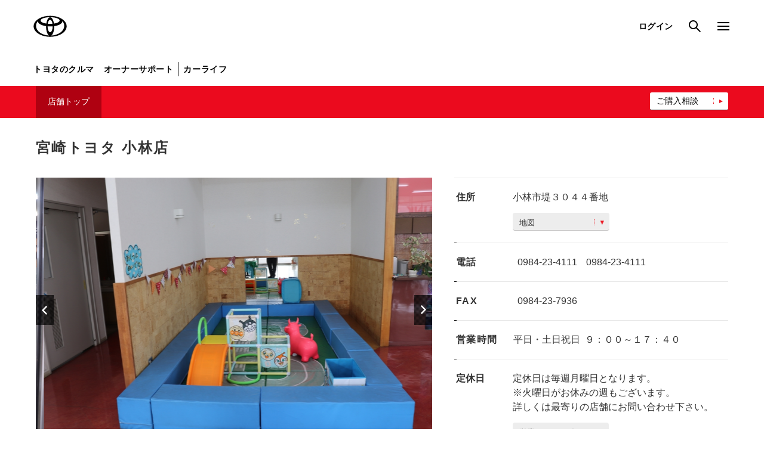

--- FILE ---
content_type: text/html
request_url: https://toyota.jp/store-detail/08601/tcom-17_g-17/index.html
body_size: 6656
content:
<!DOCTYPE html>
<html lang="ja" dir="ltr">
<head>

		<meta charset="UTF-8" />
	<meta http-equiv="X-UA-Compatible" content="IE=edge">
	<meta name="keywords" content="トヨタ,TOYOTA,トヨタ自動車,ＴＯＹＯＴＡ,店舗検索,店舗,販売店,販売店,小林店" />
	<meta name="description" content="宮崎トヨタ 小林店のご案内ページです。" />
	<meta name="robots" content="index, follow" />
	<meta name="author" content="TOYOTA MOTOR CORPORATION." />
	<meta name="format-detection" content="telephone=no" />
	<meta name="viewport" content="width=device-width, initial-scale=1, minimum-scale=1, maximum-scale=2, shrink-to-fit=no" />
	<meta name="date" content="Fri, 19 Dec 2025 15:31:48 +0000">
	<title>小林店 宮崎トヨタ | トヨタ自動車WEBサイト</title>
	<link rel="shortcut icon" href="/favicon.ico" />
	<link rel="apple-touch-icon-precomposed" href="/apple-touch-icon.png" />

		<!-- JP用共通 -->
		<script type="text/javascript" src="https://toyota.jp/assets/773d7254e92626e794664b0b0dcfdbb5061178a9631"  ></script><script type="text/javascript" src="/pages/_system/common/js/lib/jquery-2.2.4.min.js"></script>
		<script type="text/javascript" src="/pages/_system/common/js/hosts/hosts.js"></script>
		<script type="text/javascript" src="/pages/contents/include/common/js/tjp_common.js"></script>
		<script type="text/javascript" src="/pages/contents/include/common/js/tjp_beacon.js"></script>
		<link rel="stylesheet" href="/pages/contents/include/common/css/tjp_reset.css" />
		<link rel="stylesheet" href="/pages/contents/include/common/css/tjp_common.css" />
		<link rel="stylesheet" href="/pages/contents/include/common/css/tjp_print.css" media="print" />


    <link rel="stylesheet" href="assets/css/shop_common.css" />
    <link rel="stylesheet" href="assets/css/shop_module.css" />
    <link rel="stylesheet" href="assets/css/0000_reset.css" />
    <link rel="stylesheet" href="assets/css/0001_common.css" />
    <link rel="stylesheet" href="assets/css/0003_jquery.fancybox.css" />
    <link rel="stylesheet" href="assets/css/0007_jquery.bxslider.min.css" />
    <link rel="stylesheet" href="assets/css/2000_slick.css" />
    <link rel="stylesheet" href="assets/css/jpmain.css" />
    <link rel="stylesheet" href="assets/css/slick.css" />
    <!-- unit css -->
    <link rel="stylesheet" href="assets/css/5000_jp-service-information.css" />
    <link rel="stylesheet" href="assets/css/5000_jp-democar-exhibitioncar-0001.css" />
    <link rel="stylesheet" href="assets/css/5000_jp-store-information-0001.css">
    <link rel="stylesheet" href="assets/css/5000_jp-headline-0001.css">
    <link rel="stylesheet" href="assets/css/5000_jp-headline-0002.css">
    <link rel="stylesheet" href="assets/css/5000_jp-calendar-0001.css" />
    <link rel="stylesheet" href="assets/css/5000_jp-image-0001.css" />
    <link rel="stylesheet" href="assets/css/5000_jp-store-blog-list-0001.css" />
    <script type="text/javascript" src="assets/js/0001_jquery.bxslider.js"></script>
    <script type="text/javascript" src="assets/js/0002_jquery.validate.min.js"></script>
    <script type="text/javascript" src="assets/js/0003_ua-parser.min.js"></script>
    <script type="text/javascript" src="assets/js/0004_jquery-supertextconverter-plugin.min.js"></script>
    <script type="text/javascript" src="assets/js/0402_jquery.fancybox.pack.js"></script>
    <script type="text/javascript" src="assets/js/0403_matchHeight-min.js"></script>
    <script type="text/javascript" src="assets/js/0404_jquery.colorbox-min.js"></script>
    <script type="text/javascript" src="assets/js/0500_BoxHeightAlign.js"></script>
    <script type="text/javascript" src="assets/js/0501_buttonHover.js"></script>
    <script type="text/javascript" src="assets/js/0502_imageDevice.js"></script>
    <script type="text/javascript" src="assets/js/0503_queryController.js"></script>
    <script type="text/javascript" src="assets/js/0504_modalImage.js"></script>
    <script type="text/javascript" src="assets/js/0505_clicktag.js"></script>
    <script type="text/javascript" src="assets/js/0600_jquery.qrcode.min.js"></script>
    <script type="text/javascript" src="assets/js/0700_slick.js"></script>

		<script type="text/javascript" src="assets/js/common_TMC.js"></script>

    <!-- unit js -->
    <script type="text/javascript" src="assets/js/5000_map-common.js"></script>
    <script type="text/javascript" src="assets/js/5000_jp-service-information.js"></script>
    <script type="text/javascript" src="assets/js/5000_jp-democar-exhibitioncar-0001.js"></script>
    <script type="text/javascript" src="assets/js/5000_jp-store-information-0001.js"></script>
    <script type="text/javascript" src="assets/js/5000_jp-calendar-0001.js"></script>
    <script type="text/javascript" src="assets/js/5000_jp-store-blog-list-0001.js"></script>
    <script type="text/javascript" src="assets/js/contents_header_favorite_store.js"></script>
    <script type="text/javascript" src="assets/js/shop_main.js"></script>
    <script language="JavaScript" type="text/javascript" src="//onetag.tws.toyota.jp/onetag/head"></script>

		
		<script> 
			window.dataLayer = window.dataLayer || [];
			window.dataLayer.push({
				'SCeVar24': 'dealer_detail',
				'SCeVar11': '08601',
				'shopCdG': '17',
				'shopCdTcom': '17',
				'storeNm_shopNm': '宮崎トヨタ_小林店'
			});
			</script>


			
    </head>



<body data-envid="production" data-blogurl="https://www.miyazakitoyota.jp/blog/store/rss/6923">

	<div id="header-area">
		<div id="header">
			<script type="text/javascript" src="/pages/contents/include/common/js/tjp_header.js"></script>
			<!-- >> globalHeader -->
			<script type="text/javascript">
				<!--
				if ((typeof(printHeader) != "undefined")) {
					printHeader();
				}
				var globalHeaderCurrent = "#global-information";
				//-->
			</script>
			<!-- << globalHeader end -->
		</div>
	</div>
<!-- /header_area -->

<div id="main">
	<div id="contents">
		<div id="size-detect"></div>
		<div id="contents-inner">


			<div id="contents-head">
			<script type="text/javascript" src="assets/js/shop_contents_header_d.js"></script>
      <h2 class="jp-headline-0001 clearfix">宮崎トヨタ<br>小林店</h2>
				<div id="shop-local-nav" class="">
				<h3>ローカルナビゲーション</h3>
					<div id="shop-local-nav-area" style="">
						<ul class="clearfix is-pc_nav">
							<li class="contents-head-top">
								<a href="index.html"  class="current">店舗トップ</a>
							</li>
																				</ul>
						<ul class="sub-button  is-pc_nav">
							<li>
							<a href="https://toyota.jp/service/sales/spt/car_select?SALE_OFFICE_CD=08601">ご購入相談</a>
							</li>
						</ul>

						<ul class="clearfix is-sp_nav">
							<li class="contents-head-top">
								<a href="index.html"  class="current">店舗トップ</a>
							</li>
																					<li>
							<a href="https://toyota.jp/service/sales/spt/car_select?SALE_OFFICE_CD=08601">ご購入相談</a>
							</li>

						</ul>

					</div>
				</div>
			</div>
			<!-- /contents_head -->


			<div id="keyvisual">
			</div>
			<!-- /keyvisual -->

			<div id="contents-body">
				<div id="container" class="container ">
					<div id="content" class="content" >
						<div id="" class="unit-wrapper" >
							<div class="jp-headline-0001 jp-page-1 clearfix">宮崎トヨタ <br class="jp-headline-0001_br">小林店</div>
						</div>
						<div id="" class="unit-wrapper" >
							
<div class="unit-base">
  <div class="jp-store-information-0001">
  <div class="jp-store-information-0001-wrap">
    <div class="jp-store-information-0001-wrap__inner clearfix">

    <div class="jp-store-information-0001__sider">
      <div class="jp-store-information-0001__sider__inner">
        <div class="jp-store-information-0001__image">
            
            
              <div class="jp-store-information-0001__image--list slick-slide">
                  <img src="https://api.t-dms.jp/file/cms/08601/360412/image.jpg" class="jp-store-information-0001__image__source auto-noimage-3-2" alt="小林店02" data-pc="https://api.t-dms.jp/file/cms/08601/360412/image.jpg" onerror="javascript:markNoimage(this);">
              </div>


            
            
              <div class="jp-store-information-0001__image--list slick-slide">
                  <img src="https://api.t-dms.jp/file/cms/08601/360445/image.jpg" class="jp-store-information-0001__image__source auto-noimage-3-2" alt="小林店04" data-pc="https://api.t-dms.jp/file/cms/08601/360445/image.jpg" onerror="javascript:markNoimage(this);">
              </div>


            
            
              <div class="jp-store-information-0001__image--list slick-slide">
                  <img src="https://api.t-dms.jp/file/cms/08601/360649/image.jpg" class="jp-store-information-0001__image__source auto-noimage-3-2" alt="小林店03" data-pc="https://api.t-dms.jp/file/cms/08601/360649/image.jpg" onerror="javascript:markNoimage(this);">
              </div>


            
            
              <div class="jp-store-information-0001__image--list slick-slide">
                  <img src="https://api.t-dms.jp/file/cms/08601/360667/image.jpg" class="jp-store-information-0001__image__source auto-noimage-3-2" alt="小林店05" data-pc="https://api.t-dms.jp/file/cms/08601/360667/image.jpg" onerror="javascript:markNoimage(this);">
              </div>


                   </div>
                 <div class="jp-store-information-0001__slider__prev">
            <img class="jp-store-information-0001__image__source" src="assets/images/slickspprev.png" alt="">
          </div>
          <div class="jp-store-information-0001__slider__next">
            <img class="jp-store-information-0001__image__source" src="assets/images/slickspnext.png" alt="">
          </div>
              </div>
    </div>

      <div class="jp-store-informtion-0001-column clearfix">

<div class="jp-store-informtion-0001-inner__sp-btn-area">

          <a href="#storemap" class="jp-store-informtion-0001-inner__sp-btn-area-link ac-color  no_anchor_scroll">
            <img src="assets/images/icon_map.png" alt="" class="jp-store-informtion-0001-inner__sp-btn-area-link__map-icon">
                          小林市堤３０４４番地                        <img src="assets/images/icon_map_button.png" alt="" class="jp-store-informtion-0001-inner__sp-btn-area-link__map-button-icon">
          </a>




<div class="jp-store-information-0001-inner__tel__sp">
          <p class="jp-store-information-0001-title jp-store-information-0001-title__tel-pc">電話</p>


          
                      <a href="tel:0984-23-4111" class="jp-store-informtion-0001-inner__sp-btn-area-link ac-color">
              <img src="assets/images/icon_tel.png" alt="" class="jp-store-informtion-0001-inner__sp-btn-area-link__tel-icon">
              0984-23-4111              <img src="assets/images/icon_tel_button.png" alt="" class="jp-store-informtion-0001-inner__sp-btn-area-link__map-button-icon">
            </a>
          


          
                      <a href="tel:0984-23-4111" class="jp-store-informtion-0001-inner__sp-btn-area-link ac-color">
              <img src="assets/images/icon_tel.png" alt="" class="jp-store-informtion-0001-inner__sp-btn-area-link__tel-icon">
              0984-23-4111              <img src="assets/images/icon_tel_button.png" alt="" class="jp-store-informtion-0001-inner__sp-btn-area-link__map-button-icon">
            </a>
          


          
          

</div>

</div>

        <div class="jp-store-informtion-0001-inner__address">
          <div class="jp-store-informtion-0001-inner__address__inner">
            <p class="jp-store-information-0001-title__address-pc">住所</p>
            <p class="jp-store-information-0001__text-area-pc">
                                 小林市堤３０４４番地                            </p>
          </div>
          <a class="jp-store-information-0001__link-pc no_anchor_scroll" target="" href="#storemap" >
            地図
            <img src="assets/images/icon_map_button_pc.png" alt="" class="jp-store-information-0001__link__map-icon">
          </a>

        </div>



        <div class="jp-store-information-0001-inner__tel clearfix">
          <p class="jp-store-information-0001-title jp-store-information-0001-title__tel-pc">電話</p>
          <div class="jp-store-information-0001__tel__text clearfix">
                      <div class="jp-store-information-0001__text-area clearfix">
                                      <a class="jp-store-information-0001__text-area-pc" href="tel:0984-23-4111">
                0984-23-4111              </a>
                        </div>
                      <div class="jp-store-information-0001__text-area clearfix">
                                      <a class="jp-store-information-0001__text-area-pc" href="tel:0984-23-4111">
                0984-23-4111              </a>
                        </div>
                      <div class="jp-store-information-0001__text-area clearfix">
                                    </div>
                    </div>
        </div>

        <div class="jp-store-information-0001-inner__tel fax clearfix">
          <p class="jp-store-information-0001-title jp-store-information-0001-title__tel-pc fax">FAX</p>
          <div class="jp-store-information-0001__tel__text clearfix">
                      <div class="jp-store-information-0001__text-area clearfix">
                                    </div>
                      <div class="jp-store-information-0001__text-area clearfix">
                                      <div class="jp-store-information-0001__text-area-pc">
                0984-23-7936              </div>
                        </div>
                      <div class="jp-store-information-0001__text-area clearfix">
                                    </div>
                    </div>
        </div>

        <div class="jp-store-information-0001-inner__worktime clearfix">
          <p class="jp-store-information-0001-title jp-store-information-0001-title__worktime">営業時間</p>

          <div class="jp-store-information-0001-inner__worktime__main-wrap">
                                          <div class="jp-store-information-0001-inner__worktime__main clearfix">
                  <p class="jp-store-information-0001__text-area-label">
                    平日・土日祝日                  </p>
                  <p class="jp-store-information-0001__text-area">
                    ９：００～１７：４０                  </p>
                </div>
                              <div class="jp-store-information-0001-inner__worktime__main clearfix">
                  <p class="jp-store-information-0001__text-area-label">
                                      </p>
                  <p class="jp-store-information-0001__text-area">
                                      </p>
                </div>
                              <div class="jp-store-information-0001-inner__worktime__main clearfix">
                  <p class="jp-store-information-0001__text-area-label">
                                      </p>
                  <p class="jp-store-information-0001__text-area">
                                      </p>
                </div>
                                    </div>

        </div>

        <div class="jp-store-information-0001-inner__address-holiday-area__holiday clearfix">
          <div class="jp-store-information-0001-inner__address-holiday-area__holiday-wrap clearfix">
            <p class="jp-store-information-0001-titlejp-store-information-0001-title__holiday">定休日</p>
            <p class="jp-store-information-0001-titlejp-store-information-0001-holiday__main">
                              定休日は毎週月曜日となります。<br />
※火曜日がお休みの週もございます。<br />
詳しくは最寄りの店舗にお問い合わせ下さい。                          </p>
          </div>
          <a class="jp-store-information-0001__link no_anchor_scroll" href="#mycalendar" target="">
            <img src="assets/images/icon_map_button_pc.png" alt="" class="jp-store-information-0001__link__worktime-icon ">
            営業日カレンダー
          </a>
        </div>

                  <div class="jp-store-information-0001-inner__staff-area">

          <div class="jp-store-information-0001-inner__staff-area-wrap clearfix">
            <p class="jp-store-information-0001-title jp-store-information-0001-title__staff-area">スタッフ</p>
                        <div class="jp-store-information-0001__staff-area__text">
              <p class="jp-store-information-0001__text-area jp-store-information-0001__staff-area__text__main">
                  14名              </p>
            </div>
                      </div>

                  </div>
                </div>

    </div>
  </div>
</div>

						</div>
						<div id="" class="unit-wrapper" >
							
<div class="unit-base">
  <div class="democar-exhibitioncar-0001" data-client_id="08601" data-shop_id="6923" data-env_id="production" data-shop_kind="2">
    <div class="header-contents clearfix">
      <div class="header_text">
        <h3>試乗車・展示車</h3>
        <p class="copy pc">事前に試乗予約しておくと、当日「クルマがない」·「空くまで待つ」ことがなくなりスムーズに試乗いただけます。</p>
        <p class="copy sp">試乗予約は電話でも受け付けています。</p>
        <p class="notes pc">※試乗車·展示車は入れ替わりますので、お急ぎの場合は各店舗へ直接お問い合わせください。</p>
      </div>


          </div>
    <!-- /.header-contents -->



    <div class="car-lsit-wrap list--pc">
      <ul class="list-label clearfix">
        <li class="list-label__item carname">車種名</li>
        <li class="list-label__item grade">グレード</li>
        <li class="list-label__item color">カラー</li>
        <li class="list-label__item engine">エンジンタイプ</li>
        <li class="list-label__item system">駆動方式</li>
      </ul>
      <div class="car-list pc"></div>
      <!-- /.car-list -->
      <div class="btn_more close">試乗車・展示車をもっと見る</div>
    </div>
    <!-- /.car-lsit-wrap -->
    <div class="car-lsit-wrap list--sp">
      <div class="slide-counter"><span class="result"></span><span class="all"></span></div>
      <div class="car-list sp-slider"></div>
      <!-- /.car-list -->
      <div class="carview-pn-btn">
        <ul>
          <li class="prev"></li>
          <li class="next"></li>
        </ul>
      </div>
    </div>
    <!-- /.car-lsit-wrap -->
  </div>
</div>
<!-- /unit-base -->						</div>
						<div id="" class="unit-wrapper" >
							<div class="jp-headline-0002">PICK UP</div>
						</div>



						<div id="" class="unit-wrapper unit-margin-0" >
							
						</div>
						<div id="" class="unit-wrapper" >
							
<div class="unit-base jp-service-information" id="storemap" data-level='{"pc":5,"tab":9999,"sp":9999}'>
	<h2>施設情報・サービス</h2>
	<div class="service-wrapper">
		<div class="service-box">
			<ul class="service-list-1">
								<li><div class="service-item" >新車</div></li>
												<li><div class="service-item" >中古車</div></li>
																<li><div class="service-item" >サービス</div></li>
																<li><div class="service-item" >軽自動車</div></li>
							</ul>
			<ul class="service-list-2">
								<li><div class="service-icon"><img src="assets/images/jp-service-information/1/jp.png" /></div><div class="service-item">キッズルーム</div></li>
								<li><div class="service-icon"><img src="assets/images/jp-service-information/4/jp.png" /></div><div class="service-item">バリアフリー/多目的駐車場</div></li>
								<li><div class="service-icon"><img src="assets/images/jp-service-information/8/jp.png" /></div><div class="service-item">WiFi</div></li>
								<li><div class="service-icon"><img src="assets/images/jp-service-information/9/jp.png" /></div><div class="service-item">G-Station</div></li>
								<li><div class="service-icon"><img src="assets/images/jp-service-information/10/jp.png" /></div><div class="service-item">自動洗車機</div></li>
								<li><div class="service-icon"><img src="assets/images/jp-service-information/17/jp.png" /></div><div class="service-item">車検・整備・メンテナンス取扱店</div></li>
								<li><div class="service-icon"><img src="assets/images/jp-service-information/20/jp.png" /></div><div class="service-item">介助専門士のいるお店</div></li>
							</ul>
									<a class="button-link" href="https://www.miyazakitoyota.jp/" target="_blank">
				<img src="assets/images/icon-sub-button.png" alt="" class="button-icon">
				販売店ウェブサイト
			</a>
					</div>
		<div class="map-list-wrapper" data-latlng="31.980011250815963,130.9972281572669" data-title="小林店" data-address="小林市堤３０４４番地" data-tel="0984-23-4111">
			<div class="map-list">
				<div class='map-main' id='mymap'></div>
			</div>
		</div>
	</div>
</div>


						</div>
						<div id="" class="unit-wrapper" >
							<div class="unit-base calendar-0001" id="mycalendar">
	<h2>営業日カレンダー</h2>

	<div class="calendar-column-pc">
		<div class="calendar-nav calendar-nav-prev">
			<img src="assets/images/jp-calendar/arrow/5.png">
			<a class="tc-btn-b " href="">前月</a>
		</div>
		<div class="calendar-nav calendar-nav-next">
			<a class="tc-btn-b " href="">翌月</a>
			<img src="assets/images/jp-calendar/arrow/5.png">
		</div>
	</div>
	<ul class="calendar-list">

		<li class="calendar-bottom show" data-date="201708">
			<div class="calendar-wrapper">
				<div class="calendar-image">
					<img data-src="https://api.t-dms.jp/file/cms/08601/291088/calendar_2017-08.png?2018-04-21+18%3A31%3A50" src="" alt="">
				</div>
			</div>
		</li>

		<li class="calendar-bottom show" data-date="201709">
			<div class="calendar-wrapper">
				<div class="calendar-image">
					<img data-src="https://api.t-dms.jp/file/cms/08601/291089/calendar_2017-09.png?2018-04-21+18%3A31%3A50" src="" alt="">
				</div>
			</div>
		</li>

		<li class="calendar-bottom show" data-date="201710">
			<div class="calendar-wrapper">
				<div class="calendar-image">
					<img data-src="https://api.t-dms.jp/file/cms/08601/291090/calendar_2017-10.png?2018-04-21+18%3A31%3A51" src="" alt="">
				</div>
			</div>
		</li>

		<li class="calendar-bottom show" data-date="201711">
			<div class="calendar-wrapper">
				<div class="calendar-image">
					<img data-src="https://api.t-dms.jp/file/cms/08601/291091/calendar_2017-11.png?2018-04-21+18%3A31%3A51" src="" alt="">
				</div>
			</div>
		</li>

		<li class="calendar-bottom show" data-date="201712">
			<div class="calendar-wrapper">
				<div class="calendar-image">
					<img data-src="https://api.t-dms.jp/file/cms/08601/291092/calendar_2017-12.png?2018-04-21+18%3A31%3A52" src="" alt="">
				</div>
			</div>
		</li>

		<li class="calendar-bottom show" data-date="201801">
			<div class="calendar-wrapper">
				<div class="calendar-image">
					<img data-src="https://api.t-dms.jp/file/cms/08601/291093/calendar_2018-01.png?2018-04-21+18%3A31%3A52" src="" alt="">
				</div>
			</div>
		</li>

		<li class="calendar-bottom show" data-date="201802">
			<div class="calendar-wrapper">
				<div class="calendar-image">
					<img data-src="https://api.t-dms.jp/file/cms/08601/291094/calendar_2018-02.png?2018-04-21+18%3A31%3A53" src="" alt="">
				</div>
			</div>
		</li>

		<li class="calendar-bottom show" data-date="201803">
			<div class="calendar-wrapper">
				<div class="calendar-image">
					<img data-src="https://api.t-dms.jp/file/cms/08601/291095/calendar_2018-03.png?2018-04-21+18%3A31%3A53" src="" alt="">
				</div>
			</div>
		</li>

		<li class="calendar-bottom show" data-date="201804">
			<div class="calendar-wrapper">
				<div class="calendar-image">
					<img data-src="https://api.t-dms.jp/file/cms/08601/291097/calendar_2018-04.png?2018-04-22+13%3A04%3A59" src="" alt="">
				</div>
			</div>
		</li>

		<li class="calendar-bottom show" data-date="201805">
			<div class="calendar-wrapper">
				<div class="calendar-image">
					<img data-src="https://api.t-dms.jp/file/cms/08601/291098/calendar_2018-05.png?2018-04-22+13%3A04%3A59" src="" alt="">
				</div>
			</div>
		</li>

		<li class="calendar-bottom show" data-date="201806">
			<div class="calendar-wrapper">
				<div class="calendar-image">
					<img data-src="https://api.t-dms.jp/file/cms/08601/291099/calendar_2018-06.png?2018-04-22+13%3A05%3A00" src="" alt="">
				</div>
			</div>
		</li>

		<li class="calendar-bottom show" data-date="201807">
			<div class="calendar-wrapper">
				<div class="calendar-image">
					<img data-src="https://api.t-dms.jp/file/cms/08601/291100/calendar_2018-07.png?2018-04-22+13%3A05%3A01" src="" alt="">
				</div>
			</div>
		</li>

		<li class="calendar-bottom show" data-date="201808">
			<div class="calendar-wrapper">
				<div class="calendar-image">
					<img data-src="https://api.t-dms.jp/file/cms/08601/291101/calendar_2018-08.png?2018-04-22+13%3A05%3A02" src="" alt="">
				</div>
			</div>
		</li>

		<li class="calendar-bottom show" data-date="201809">
			<div class="calendar-wrapper">
				<div class="calendar-image">
					<img data-src="https://api.t-dms.jp/file/cms/08601/291102/calendar_2018-09.png?2018-04-22+13%3A05%3A02" src="" alt="">
				</div>
			</div>
		</li>

		<li class="calendar-bottom show" data-date="201810">
			<div class="calendar-wrapper">
				<div class="calendar-image">
					<img data-src="https://api.t-dms.jp/file/cms/08601/291103/calendar_2018-10.png?2018-04-22+13%3A05%3A03" src="" alt="">
				</div>
			</div>
		</li>

		<li class="calendar-bottom show" data-date="201811">
			<div class="calendar-wrapper">
				<div class="calendar-image">
					<img data-src="https://api.t-dms.jp/file/cms/08601/291104/calendar_2018-11.png?2018-04-22+13%3A05%3A03" src="" alt="">
				</div>
			</div>
		</li>

		<li class="calendar-bottom show" data-date="201812">
			<div class="calendar-wrapper">
				<div class="calendar-image">
					<img data-src="https://api.t-dms.jp/file/cms/08601/291105/calendar_2018-12.png?2018-04-22+13%3A05%3A04" src="" alt="">
				</div>
			</div>
		</li>

		<li class="calendar-bottom show" data-date="201901">
			<div class="calendar-wrapper">
				<div class="calendar-image">
					<img data-src="https://api.t-dms.jp/file/cms/08601/291106/calendar_2019-01.png?2018-04-22+13%3A05%3A05" src="" alt="">
				</div>
			</div>
		</li>

		<li class="calendar-bottom show" data-date="201902">
			<div class="calendar-wrapper">
				<div class="calendar-image">
					<img data-src="https://api.t-dms.jp/file/cms/08601/291107/calendar_2019-02.png?2019-07-10+17%3A35%3A35" src="" alt="">
				</div>
			</div>
		</li>

		<li class="calendar-bottom show" data-date="201903">
			<div class="calendar-wrapper">
				<div class="calendar-image">
					<img data-src="https://api.t-dms.jp/file/cms/08601/291108/calendar_2019-03.png?2019-07-10+17%3A35%3A36" src="" alt="">
				</div>
			</div>
		</li>

		<li class="calendar-bottom show" data-date="201904">
			<div class="calendar-wrapper">
				<div class="calendar-image">
					<img data-src="https://api.t-dms.jp/file/cms/08601/360247/calendar_2019-04.png?2019-07-10+17%3A35%3A37" src="" alt="">
				</div>
			</div>
		</li>

		<li class="calendar-bottom show" data-date="201905">
			<div class="calendar-wrapper">
				<div class="calendar-image">
					<img data-src="https://api.t-dms.jp/file/cms/08601/714441/calendar_2019-05.png?2019-07-10+17%3A35%3A37" src="" alt="">
				</div>
			</div>
		</li>

		<li class="calendar-bottom show" data-date="201906">
			<div class="calendar-wrapper">
				<div class="calendar-image">
					<img data-src="https://api.t-dms.jp/file/cms/08601/714442/calendar_2019-06.png?2019-07-10+17%3A35%3A38" src="" alt="">
				</div>
			</div>
		</li>

		<li class="calendar-bottom show" data-date="201907">
			<div class="calendar-wrapper">
				<div class="calendar-image">
					<img data-src="https://api.t-dms.jp/file/cms/08601/714444/calendar_2019-07.png?2019-07-10+17%3A35%3A38" src="" alt="">
				</div>
			</div>
		</li>

		<li class="calendar-bottom show" data-date="201908">
			<div class="calendar-wrapper">
				<div class="calendar-image">
					<img data-src="https://api.t-dms.jp/file/cms/08601/714445/calendar_2019-08.png?2019-07-10+17%3A35%3A39" src="" alt="">
				</div>
			</div>
		</li>

		<li class="calendar-bottom show" data-date="201909">
			<div class="calendar-wrapper">
				<div class="calendar-image">
					<img data-src="https://api.t-dms.jp/file/cms/08601/714446/calendar_2019-09.png?2019-07-10+17%3A35%3A40" src="" alt="">
				</div>
			</div>
		</li>

		<li class="calendar-bottom show" data-date="201910">
			<div class="calendar-wrapper">
				<div class="calendar-image">
					<img data-src="https://api.t-dms.jp/file/cms/08601/714447/calendar_2019-10.png?2019-07-10+17%3A35%3A40" src="" alt="">
				</div>
			</div>
		</li>

		<li class="calendar-bottom show" data-date="201911">
			<div class="calendar-wrapper">
				<div class="calendar-image">
					<img data-src="https://api.t-dms.jp/file/cms/08601/1209498/calendar_2019-11.png?2019-12-06+16%3A57%3A04" src="" alt="">
				</div>
			</div>
		</li>

		<li class="calendar-bottom show" data-date="201912">
			<div class="calendar-wrapper">
				<div class="calendar-image">
					<img data-src="https://api.t-dms.jp/file/cms/08601/1209499/calendar_2019-12.png?2019-12-06+16%3A57%3A04" src="" alt="">
				</div>
			</div>
		</li>

		<li class="calendar-bottom show" data-date="202001">
			<div class="calendar-wrapper">
				<div class="calendar-image">
					<img data-src="https://api.t-dms.jp/file/cms/08601/1209500/calendar_2020-01.png?2019-12-06+16%3A57%3A05" src="" alt="">
				</div>
			</div>
		</li>

		<li class="calendar-bottom show" data-date="202002">
			<div class="calendar-wrapper">
				<div class="calendar-image">
					<img data-src="https://api.t-dms.jp/file/cms/08601/1209501/calendar_2020-02.png?2019-12-06+16%3A57%3A05" src="" alt="">
				</div>
			</div>
		</li>

		<li class="calendar-bottom show" data-date="202003">
			<div class="calendar-wrapper">
				<div class="calendar-image">
					<img data-src="https://api.t-dms.jp/file/cms/08601/1209502/calendar_2020-03.png?2019-12-06+16%3A57%3A06" src="" alt="">
				</div>
			</div>
		</li>

		<li class="calendar-bottom show" data-date="202004">
			<div class="calendar-wrapper">
				<div class="calendar-image">
					<img data-src="https://api.t-dms.jp/file/cms/08601/1209503/calendar_2020-04.png?2019-12-06+16%3A57%3A06" src="" alt="">
				</div>
			</div>
		</li>

		<li class="calendar-bottom show" data-date="202005">
			<div class="calendar-wrapper">
				<div class="calendar-image">
					<img data-src="https://api.t-dms.jp/file/cms/08601/1209504/calendar_2020-05.png?2019-12-06+16%3A57%3A07" src="" alt="">
				</div>
			</div>
		</li>

		<li class="calendar-bottom show" data-date="202006">
			<div class="calendar-wrapper">
				<div class="calendar-image">
					<img data-src="https://api.t-dms.jp/file/cms/08601/1209505/calendar_2020-06.png?2019-12-06+16%3A57%3A07" src="" alt="">
				</div>
			</div>
		</li>

		<li class="calendar-bottom show" data-date="202007">
			<div class="calendar-wrapper">
				<div class="calendar-image">
					<img data-src="https://api.t-dms.jp/file/cms/08601/1527057/calendar_2020-07.png?2019-12-06+16%3A57%3A09" src="" alt="">
				</div>
			</div>
		</li>

		<li class="calendar-bottom show" data-date="202008">
			<div class="calendar-wrapper">
				<div class="calendar-image">
					<img data-src="https://api.t-dms.jp/file/cms/08601/1527058/calendar_2020-08.png?2019-12-06+16%3A57%3A09" src="" alt="">
				</div>
			</div>
		</li>

		<li class="calendar-bottom show" data-date="202009">
			<div class="calendar-wrapper">
				<div class="calendar-image">
					<img data-src="https://api.t-dms.jp/file/cms/08601/1527059/calendar_2020-09.png?2019-12-06+16%3A57%3A10" src="" alt="">
				</div>
			</div>
		</li>

		<li class="calendar-bottom show" data-date="202010">
			<div class="calendar-wrapper">
				<div class="calendar-image">
					<img data-src="https://api.t-dms.jp/file/cms/08601/1527060/calendar_2020-10.png?2019-12-06+16%3A57%3A10" src="" alt="">
				</div>
			</div>
		</li>

		<li class="calendar-bottom show" data-date="202011">
			<div class="calendar-wrapper">
				<div class="calendar-image">
					<img data-src="https://api.t-dms.jp/file/cms/08601/1559022/calendar_2020-11.png?2019-12-06+16%3A57%3A11" src="" alt="">
				</div>
			</div>
		</li>

		<li class="calendar-bottom show" data-date="202012">
			<div class="calendar-wrapper">
				<div class="calendar-image">
					<img data-src="https://api.t-dms.jp/file/cms/08601/2627154/calendar_2020-12.png?2020-12-18+17%3A46%3A15" src="" alt="">
				</div>
			</div>
		</li>

		<li class="calendar-bottom show" data-date="202101">
			<div class="calendar-wrapper">
				<div class="calendar-image">
					<img data-src="https://api.t-dms.jp/file/cms/08601/2627155/calendar_2021-01.png?2020-12-18+17%3A46%3A17" src="" alt="">
				</div>
			</div>
		</li>

		<li class="calendar-bottom show" data-date="202102">
			<div class="calendar-wrapper">
				<div class="calendar-image">
					<img data-src="https://api.t-dms.jp/file/cms/08601/2627156/calendar_2021-02.png?2020-12-18+17%3A46%3A18" src="" alt="">
				</div>
			</div>
		</li>

		<li class="calendar-bottom show" data-date="202103">
			<div class="calendar-wrapper">
				<div class="calendar-image">
					<img data-src="https://api.t-dms.jp/file/cms/08601/2627157/calendar_2021-03.png?2020-12-18+17%3A46%3A19" src="" alt="">
				</div>
			</div>
		</li>

		<li class="calendar-bottom show" data-date="202104">
			<div class="calendar-wrapper">
				<div class="calendar-image">
					<img data-src="https://api.t-dms.jp/file/cms/08601/2627158/calendar_2021-04.png?2021-04-16+17%3A37%3A30" src="" alt="">
				</div>
			</div>
		</li>

		<li class="calendar-bottom show" data-date="202105">
			<div class="calendar-wrapper">
				<div class="calendar-image">
					<img data-src="https://api.t-dms.jp/file/cms/08601/2627159/calendar_2021-05.png?2021-04-16+17%3A37%3A31" src="" alt="">
				</div>
			</div>
		</li>

		<li class="calendar-bottom show" data-date="202106">
			<div class="calendar-wrapper">
				<div class="calendar-image">
					<img data-src="https://api.t-dms.jp/file/cms/08601/2627160/calendar_2021-06.png?2021-04-16+17%3A37%3A32" src="" alt="">
				</div>
			</div>
		</li>

		<li class="calendar-bottom show" data-date="202107">
			<div class="calendar-wrapper">
				<div class="calendar-image">
					<img data-src="https://api.t-dms.jp/file/cms/08601/2627161/calendar_2021-07.png?2021-04-16+17%3A37%3A33" src="" alt="">
				</div>
			</div>
		</li>

		<li class="calendar-bottom show" data-date="202108">
			<div class="calendar-wrapper">
				<div class="calendar-image">
					<img data-src="https://api.t-dms.jp/file/cms/08601/2627162/calendar_2021-08.png?2020-12-18+17%3A46%3A25" src="" alt="">
				</div>
			</div>
		</li>

		<li class="calendar-bottom show" data-date="202109">
			<div class="calendar-wrapper">
				<div class="calendar-image">
					<img data-src="https://api.t-dms.jp/file/cms/08601/2627163/calendar_2021-09.png?2020-12-18+17%3A46%3A26" src="" alt="">
				</div>
			</div>
		</li>

		<li class="calendar-bottom show" data-date="202110">
			<div class="calendar-wrapper">
				<div class="calendar-image">
					<img data-src="https://api.t-dms.jp/file/cms/08601/2627164/calendar_2021-10.png?2020-12-18+17%3A46%3A27" src="" alt="">
				</div>
			</div>
		</li>

		<li class="calendar-bottom show" data-date="202111">
			<div class="calendar-wrapper">
				<div class="calendar-image">
					<img data-src="https://api.t-dms.jp/file/cms/08601/2627165/calendar_2021-11.png?2021-11-13+14%3A51%3A07" src="" alt="">
				</div>
			</div>
		</li>

		<li class="calendar-bottom show" data-date="202112">
			<div class="calendar-wrapper">
				<div class="calendar-image">
					<img data-src="https://api.t-dms.jp/file/cms/08601/3518062/calendar_2021-12.png?2021-11-13+14%3A51%3A09" src="" alt="">
				</div>
			</div>
		</li>

		<li class="calendar-bottom show" data-date="202201">
			<div class="calendar-wrapper">
				<div class="calendar-image">
					<img data-src="https://api.t-dms.jp/file/cms/08601/3518063/calendar_2022-01.png?2022-01-06+11%3A10%3A43" src="" alt="">
				</div>
			</div>
		</li>

		<li class="calendar-bottom show" data-date="202202">
			<div class="calendar-wrapper">
				<div class="calendar-image">
					<img data-src="https://api.t-dms.jp/file/cms/08601/3518065/calendar_2022-02.png?2022-01-06+11%3A10%3A45" src="" alt="">
				</div>
			</div>
		</li>

		<li class="calendar-bottom show" data-date="202203">
			<div class="calendar-wrapper">
				<div class="calendar-image">
					<img data-src="https://api.t-dms.jp/file/cms/08601/3705243/calendar_2022-03.png?2022-01-06+11%3A10%3A47" src="" alt="">
				</div>
			</div>
		</li>

		<li class="calendar-bottom show" data-date="202204">
			<div class="calendar-wrapper">
				<div class="calendar-image">
					<img data-src="https://api.t-dms.jp/file/cms/08601/3705244/calendar_2022-04.png?2022-01-06+11%3A10%3A48" src="" alt="">
				</div>
			</div>
		</li>

		<li class="calendar-bottom show" data-date="202205">
			<div class="calendar-wrapper">
				<div class="calendar-image">
					<img data-src="https://api.t-dms.jp/file/cms/08601/3705245/calendar_2022-05.png?2022-01-06+11%3A10%3A49" src="" alt="">
				</div>
			</div>
		</li>

		<li class="calendar-bottom show" data-date="202206">
			<div class="calendar-wrapper">
				<div class="calendar-image">
					<img data-src="https://api.t-dms.jp/file/cms/08601/3705246/calendar_2022-06.png?2022-01-06+11%3A10%3A50" src="" alt="">
				</div>
			</div>
		</li>

		<li class="calendar-bottom show" data-date="202207">
			<div class="calendar-wrapper">
				<div class="calendar-image">
					<img data-src="https://api.t-dms.jp/file/cms/08601/3705247/calendar_2022-07.png?2022-01-06+11%3A10%3A51" src="" alt="">
				</div>
			</div>
		</li>

		<li class="calendar-bottom show" data-date="202208">
			<div class="calendar-wrapper">
				<div class="calendar-image">
					<img data-src="https://api.t-dms.jp/file/cms/08601/3705248/calendar_2022-08.png?2022-01-06+11%3A10%3A52" src="" alt="">
				</div>
			</div>
		</li>

		<li class="calendar-bottom show" data-date="202209">
			<div class="calendar-wrapper">
				<div class="calendar-image">
					<img data-src="https://api.t-dms.jp/file/cms/08601/3705249/calendar_2022-09.png?2022-01-06+11%3A10%3A54" src="" alt="">
				</div>
			</div>
		</li>

		<li class="calendar-bottom show" data-date="202210">
			<div class="calendar-wrapper">
				<div class="calendar-image">
					<img data-src="https://api.t-dms.jp/file/cms/08601/3705250/calendar_2022-10.png?2022-01-06+11%3A10%3A55" src="" alt="">
				</div>
			</div>
		</li>

		<li class="calendar-bottom show" data-date="202211">
			<div class="calendar-wrapper">
				<div class="calendar-image">
					<img data-src="https://api.t-dms.jp/file/cms/08601/3705251/calendar_2022-11.png?2022-01-06+11%3A10%3A56" src="" alt="">
				</div>
			</div>
		</li>

		<li class="calendar-bottom show" data-date="202212">
			<div class="calendar-wrapper">
				<div class="calendar-image">
					<img data-src="https://api.t-dms.jp/file/cms/08601/3705252/calendar_2022-12.png?2022-12-07+18%3A25%3A10" src="" alt="">
				</div>
			</div>
		</li>

		<li class="calendar-bottom show" data-date="202301">
			<div class="calendar-wrapper">
				<div class="calendar-image">
					<img data-src="https://api.t-dms.jp/file/cms/08601/4578995/calendar_2023-01.png?2022-12-07+18%3A25%3A12" src="" alt="">
				</div>
			</div>
		</li>

		<li class="calendar-bottom show" data-date="202302">
			<div class="calendar-wrapper">
				<div class="calendar-image">
					<img data-src="https://api.t-dms.jp/file/cms/08601/4578996/calendar_2023-02.png?2022-12-07+18%3A25%3A13" src="" alt="">
				</div>
			</div>
		</li>

		<li class="calendar-bottom show" data-date="202303">
			<div class="calendar-wrapper">
				<div class="calendar-image">
					<img data-src="https://api.t-dms.jp/file/cms/08601/4578997/calendar_2023-03.png?2022-12-07+18%3A25%3A14" src="" alt="">
				</div>
			</div>
		</li>

		<li class="calendar-bottom show" data-date="202304">
			<div class="calendar-wrapper">
				<div class="calendar-image">
					<img data-src="https://api.t-dms.jp/file/cms/08601/4578998/calendar_2023-04.png?2022-12-07+18%3A25%3A15" src="" alt="">
				</div>
			</div>
		</li>

		<li class="calendar-bottom show" data-date="202305">
			<div class="calendar-wrapper">
				<div class="calendar-image">
					<img data-src="https://api.t-dms.jp/file/cms/08601/4578999/calendar_2023-05.png?2022-12-07+18%3A25%3A17" src="" alt="">
				</div>
			</div>
		</li>

		<li class="calendar-bottom show" data-date="202306">
			<div class="calendar-wrapper">
				<div class="calendar-image">
					<img data-src="https://api.t-dms.jp/file/cms/08601/4579000/calendar_2023-06.png?2022-12-07+18%3A25%3A18" src="" alt="">
				</div>
			</div>
		</li>

		<li class="calendar-bottom show" data-date="202307">
			<div class="calendar-wrapper">
				<div class="calendar-image">
					<img data-src="https://api.t-dms.jp/file/cms/08601/4579001/calendar_2023-07.png?2022-12-07+18%3A25%3A19" src="" alt="">
				</div>
			</div>
		</li>

		<li class="calendar-bottom show" data-date="202308">
			<div class="calendar-wrapper">
				<div class="calendar-image">
					<img data-src="https://api.t-dms.jp/file/cms/08601/4579002/calendar_2023-08.png?2022-12-07+18%3A25%3A20" src="" alt="">
				</div>
			</div>
		</li>

		<li class="calendar-bottom show" data-date="202309">
			<div class="calendar-wrapper">
				<div class="calendar-image">
					<img data-src="https://api.t-dms.jp/file/cms/08601/4579003/calendar_2023-09.png?2022-12-07+18%3A25%3A22" src="" alt="">
				</div>
			</div>
		</li>

		<li class="calendar-bottom show" data-date="202310">
			<div class="calendar-wrapper">
				<div class="calendar-image">
					<img data-src="https://api.t-dms.jp/file/cms/08601/4579004/calendar_2023-10.png?2022-12-07+18%3A25%3A23" src="" alt="">
				</div>
			</div>
		</li>

		<li class="calendar-bottom show" data-date="202311">
			<div class="calendar-wrapper">
				<div class="calendar-image">
					<img data-src="https://api.t-dms.jp/file/cms/08601/4579005/calendar_2023-11.png?2022-12-07+18%3A25%3A24" src="" alt="">
				</div>
			</div>
		</li>

		<li class="calendar-bottom show" data-date="202312">
			<div class="calendar-wrapper">
				<div class="calendar-image">
					<img data-src="https://api.t-dms.jp/file/cms/08601/5386723/calendar_2023-12.png?2023-12-12+19%3A06%3A03" src="" alt="">
				</div>
			</div>
		</li>

		<li class="calendar-bottom show" data-date="202401">
			<div class="calendar-wrapper">
				<div class="calendar-image">
					<img data-src="https://api.t-dms.jp/file/cms/08601/5386724/calendar_2024-01.png?2023-12-12+19%3A06%3A05" src="" alt="">
				</div>
			</div>
		</li>

		<li class="calendar-bottom show" data-date="202402">
			<div class="calendar-wrapper">
				<div class="calendar-image">
					<img data-src="https://api.t-dms.jp/file/cms/08601/5386725/calendar_2024-02.png?2024-02-08+14%3A44%3A35" src="" alt="">
				</div>
			</div>
		</li>

		<li class="calendar-bottom show" data-date="202403">
			<div class="calendar-wrapper">
				<div class="calendar-image">
					<img data-src="https://api.t-dms.jp/file/cms/08601/5386726/calendar_2024-03.png?2024-02-08+14%3A44%3A37" src="" alt="">
				</div>
			</div>
		</li>

		<li class="calendar-bottom show" data-date="202404">
			<div class="calendar-wrapper">
				<div class="calendar-image">
					<img data-src="https://api.t-dms.jp/file/cms/08601/5502838/calendar_2024-04.png?2024-02-08+14%3A44%3A39" src="" alt="">
				</div>
			</div>
		</li>

		<li class="calendar-bottom show" data-date="202405">
			<div class="calendar-wrapper">
				<div class="calendar-image">
					<img data-src="https://api.t-dms.jp/file/cms/08601/5463585/calendar_2024-05.png?2024-02-08+14%3A44%3A41" src="" alt="">
				</div>
			</div>
		</li>

		<li class="calendar-bottom show" data-date="202406">
			<div class="calendar-wrapper">
				<div class="calendar-image">
					<img data-src="https://api.t-dms.jp/file/cms/08601/5502845/calendar_2024-06.png?2024-02-08+14%3A44%3A43" src="" alt="">
				</div>
			</div>
		</li>

		<li class="calendar-bottom show" data-date="202407">
			<div class="calendar-wrapper">
				<div class="calendar-image">
					<img data-src="https://api.t-dms.jp/file/cms/08601/5502837/calendar_2024-07.png?2024-02-08+14%3A44%3A45" src="" alt="">
				</div>
			</div>
		</li>

		<li class="calendar-bottom show" data-date="202408">
			<div class="calendar-wrapper">
				<div class="calendar-image">
					<img data-src="https://api.t-dms.jp/file/cms/08601/5502841/calendar_2024-08.png?2024-02-08+14%3A44%3A47" src="" alt="">
				</div>
			</div>
		</li>

		<li class="calendar-bottom show" data-date="202409">
			<div class="calendar-wrapper">
				<div class="calendar-image">
					<img data-src="https://api.t-dms.jp/file/cms/08601/5502839/calendar_2024-09.png?2024-02-08+14%3A44%3A49" src="" alt="">
				</div>
			</div>
		</li>

		<li class="calendar-bottom show" data-date="202410">
			<div class="calendar-wrapper">
				<div class="calendar-image">
					<img data-src="https://api.t-dms.jp/file/cms/08601/5502842/calendar_2024-10.png?2024-02-08+14%3A44%3A51" src="" alt="">
				</div>
			</div>
		</li>

		<li class="calendar-bottom show" data-date="202411">
			<div class="calendar-wrapper">
				<div class="calendar-image">
					<img data-src="https://api.t-dms.jp/file/cms/08601/5502840/calendar_2024-11.png?2024-02-08+14%3A44%3A53" src="" alt="">
				</div>
			</div>
		</li>

		<li class="calendar-bottom show" data-date="202412">
			<div class="calendar-wrapper">
				<div class="calendar-image">
					<img data-src="https://api.t-dms.jp/file/cms/08601/5502843/calendar_2024-12.png?2024-12-10+18%3A34%3A35" src="" alt="">
				</div>
			</div>
		</li>

		<li class="calendar-bottom show" data-date="202501">
			<div class="calendar-wrapper">
				<div class="calendar-image">
					<img data-src="https://api.t-dms.jp/file/cms/08601/5502844/calendar_2025-01.png?2024-12-10+18%3A34%3A37" src="" alt="">
				</div>
			</div>
		</li>

		<li class="calendar-bottom show" data-date="202502">
			<div class="calendar-wrapper">
				<div class="calendar-image">
					<img data-src="https://api.t-dms.jp/file/cms/08601/6075918/calendar_2025-02.png?2024-12-10+18%3A34%3A39" src="" alt="">
				</div>
			</div>
		</li>

		<li class="calendar-bottom show" data-date="202503">
			<div class="calendar-wrapper">
				<div class="calendar-image">
					<img data-src="https://api.t-dms.jp/file/cms/08601/6075919/calendar_2025-03.png?2024-12-10+18%3A34%3A41" src="" alt="">
				</div>
			</div>
		</li>

		<li class="calendar-bottom show" data-date="202511">
			<div class="calendar-wrapper">
				<div class="calendar-image">
					<img data-src="https://api.t-dms.jp/file/cms/08601/6663548/calendar_2025-11.png?2025-11-07+10%3A08%3A04" src="" alt="">
				</div>
			</div>
		</li>

		<li class="calendar-bottom show" data-date="202512">
			<div class="calendar-wrapper">
				<div class="calendar-image">
					<img data-src="https://api.t-dms.jp/file/cms/08601/6663549/calendar_2025-12.png?2025-11-07+10%3A08%3A05" src="" alt="">
				</div>
			</div>
		</li>

		<li class="calendar-bottom show" data-date="202601">
			<div class="calendar-wrapper">
				<div class="calendar-image">
					<img data-src="https://api.t-dms.jp/file/cms/08601/6663550/calendar_2026-01.png?2025-11-07+10%3A08%3A06" src="" alt="">
				</div>
			</div>
		</li>

		<li class="calendar-bottom show" data-date="202602">
			<div class="calendar-wrapper">
				<div class="calendar-image">
					<img data-src="https://api.t-dms.jp/file/cms/08601/6663551/calendar_2026-02.png?2025-11-07+10%3A08%3A06" src="" alt="">
				</div>
			</div>
		</li>
	</ul>

	<div class="calendar-attantion-list">
		
				<div class="calendar-attantion"><span class="calendar-icon calendar-icon-101 icon-color--39B44A  icon-shape--square" ></span><span>定休日です</span></div>
		
				<div class="calendar-attantion"><span class="calendar-icon calendar-icon-102 icon-color--D8DF21  icon-shape--square" ></span><span>長期休暇です</span></div>
		
				<div class="calendar-attantion"><span class="calendar-icon calendar-icon-201 icon-color--E50322  icon-shape--square" ></span><span>宮崎トヨタ花ヶ島店・宮崎トヨタ本社マイカーセンター店、ネッツ宮崎花ヶ島店、ネッツ宮崎マイカーセンター店がお休みです。</span></div>
		
				<div class="calendar-attantion"><span class="calendar-icon calendar-icon-202 icon-color--FFD700  icon-shape--square" ></span><span>宮崎トヨタ・ネッツ宮崎の店舗がお休みです。(宮崎トヨタ花ヶ島店・宮崎トヨタ本社マイカーセンター店、ネッツ宮崎花ヶ島店、ネッツ宮崎マイカーセンター店を除く)</span></div>
		
				<div class="calendar-attantion"><span class="calendar-icon calendar-icon-203 icon-color--800080  icon-shape--square" ></span><span>カローラ宮崎・ネッツヒムカの店舗がお休みです。</span></div>
			</div>

	<div id="size-detect"></div>
</div>
						</div>
					</div>
				</div>
			</div>
			<!-- /contents-body -->



			<!-- /footerNavi -->


		</div>
		<!-- /contents-inner -->
	</div>
	<!-- /contents -->
</div>
<!-- /main -->

<div id="footer-area">
	<div id="footer">
		<script type="text/javascript" src="/pages/contents/include/common/js/tjp_footer.js"></script>
		<!-- >> globalFooter -->
		<script type="text/javascript">
			<!--
			if ((typeof(printFooter) != "undefined")) {
				printFooter();
			}
			//-->
		</script>
		<!-- >> globalFooter end -->
	</div>
	<script type="text/javascript">
		<!--
		outputBeacon();
		//-->
	</script>
</div>
<!-- >> footer -->

<div id="modal-bg"></div>
<script language="JavaScript" type="text/javascript">
var SCaccount="toyotamotortoyotajpprd";
</script>
<!-- <script>(function(w,d,s,l,i){w[l]=w[l]||[];w[l].push({'gtm.start':new Date().getTime(),event:'gtm.js'});var f=d.getElementsByTagName(s)[0],j=d.createElement(s),dl=l!='dataLayer'?'&l='+l:'';j.async=true;j.src='//www.googletagmanager.com/gtm.js?id='+i+dl;f.parentNode.insertBefore(j,f);})(window,document,'script','dataLayer','GTM-KGRLL7');</script> -->
<script language="JavaScript" type="text/javascript" src="//onetag.tws.toyota.jp/onetag/body"></script>

<script type="text/javascript"  src="/XcxuObw2/hJr/ABm/fqeTImzgz6/ba3zcww0mr8khkEDup/TjMHBgEB/BDERZEg/6TW0B"></script></body>
</html>


--- FILE ---
content_type: text/css
request_url: https://toyota.jp/store-detail/08601/tcom-17_g-17/assets/css/0000_reset.css
body_size: 308
content:
@charset "UTF-8";
 
#content body {
    line-height:1;
}
 
#content article,#content aside,#content details,#content figcaption,#content figure,
#content footer,#content header,#content hgroup,#content menu,#content nav,#content section { 
    display:block;
}
 
#content nav ul {
    list-style:none;
}
 
#content blockquote,#content q {
    quotes:none;
}
 
#content blockquote:before,#content blockquote:after,
#content q:before,#content q:after {
    content:'';
    content:none;
}
 
 
/* change colours to suit your needs */
#content ins {
    background-color:#ff9;
    color:#000;
    text-decoration:none;
}
 
/* change colours to suit your needs */
#content mark {
    background-color:#ff9;
    color:#000; 
    font-style:italic;
    font-weight:bold;
}
 
#content del {
    text-decoration: line-through;
}
 
#content abbr[title],#content dfn[title] {
    border-bottom:1px dotted;
    cursor:help;
}
 
#content table {
    border-collapse:collapse;
    border-spacing:0;
}
 
/* change border colour to suit your needs */
#content hr {
    display:block;
    height:1px;
    border:0;   
    border-top:1px solid #cccccc;
    margin:1em 0;
    padding:0;
}
 
#content input,#content select {
    vertical-align:middle;
}

/*clearfix*/

#content .clearfix:after {
    content:" ";
    display: block;
    clear: both;
}


#content a{
    text-decoration: none;
}

#content li{
    list-style: none;
}

*{-moz-box-sizing: border-box;-webkit-box-sizing: border-box;-o-box-sizing: border-box;-ms-box-sizing: border-box;box-sizing: border-box;}


--- FILE ---
content_type: text/css
request_url: https://toyota.jp/store-detail/08601/tcom-17_g-17/assets/css/jpmain.css
body_size: 802
content:
@charset "UTF-8"; /**/
.wrapper {
    -webkit-font-smoothing: antialiased;
}

.content {
    background-position: top center;
    background-repeat: repeat-y;
    background-size: auto;
    max-width: 920px;
    margin: 0 auto;
}

.unit-wrapper {
    background-position: top center;
    background-repeat: repeat-y;
    background-size: auto;
}

.unit-base {
    width: 100%;
    margin: 0 auto 0 auto;
    padding-bottom: 50px;
    max-width: 1760px;
}

.unit-margin-0 .unit-base {
    padding-bottom: 0;
}

.unit-margin-1 .unit-base {
}

.unit-base-full {
    max-width: initial;
}

.hover-button {
    transition: filter 0.7s ease;
    filter: brightness(1.0);
}

.hover-effect-on:hover {
    transition: filter 0.1s ease;
    filter: brightness(1.5);
}

a {
    color: inherit;
}

.container .comment {
    opacity: 0.4;
    line-height: 1.6;
    font-size: 12px;
    max-width: 1760px;
    margin: 0 auto;
    padding: 0 120px 150px 120px;
}

.container .comment dt.comment-list {
    float: left;
    /* padding-right: 10px; */
    padding-bottom: 10px;
}

.container .comment dd.comment-list {
    padding-left: 35px;
    padding-bottom: 10px;
}

@media screen and (max-width: 767px) {
    .content {
        background-position: top center;
        background-repeat: repeat-y;
        background-size: auto;
        max-width: 920px;
        margin: 0 auto;
    }

    #contents {
        padding: 0;
        width: 100%;
    }

    #shop-local-nav {
        width: 100%;
        padding: 0;
    }

    #shop-local-nav-area {
        max-width: 1160px;
        margin: 0 auto;
        padding: 0;
        text-align: left;
    }

    #shop-local-nav-area ul {
        text-align: left;
        /* display: block; */
    }

    #shop-local-nav-area .sub-button {
        float: right;
        padding-top: 11px;
    }

    #shop-local-nav-area .sub-button li {
        padding-left: 11px;
    }

    #shop-local-nav-area .sub-button li a {
        color: black;
        height: auto;
        background-color: white;
        border-radius: 3px;
        border-bottom: 1px solid black;
        padding-top: 4px;
        padding-bottom: 4px;
        padding-right: 50px;
        padding-left: 11px;
        text-align: left;
        background-image: url(../images/icon-sub-button.png);
        background-repeat: no-repeat;
        background-position: right center;
        background-size: 25px 9px;
    }

    #contents-head {
        border-top: 1px solid #d3d3d3;
    }

    .favoriteLink {
        top: -37px;
        bottom: auto;
        right: 17px;
    }
}

@media screen and (min-width: 768px) and (max-width: 1023px) {
    .content {
        background-position: top center;
        background-repeat: repeat-y;
        background-size: auto;
        max-width: initial;
        margin: 0 auto;
        padding-left: 24px;
        padding-right: 24px;
    }

    #contents {
        padding: 0;
        width: 100%;
    }

    #shop-local-nav {
        width: 100%;
        padding: 0 24px 0 24px;
    }

    #shop-local-nav-area {
        max-width: 1160px;
        margin: 0 auto;
        padding: 0;
        text-align: left;
    }

    #shop-local-nav-area ul {
        text-align: left;
    }

    #shop-local-nav-area .sub-button {
        float: right;
        padding-top: 13px;
    }

    #shop-local-nav-area .sub-button li {
        padding-left: 11px;
    }

    #shop-local-nav-area .sub-button li a {
        color: black;
        height: auto;
        background-color: white;
        border-radius: 3px;
        border-bottom: 1px solid black;
        padding-top: 4px;
        padding-bottom: 4px;
        padding-right: 50px;
        padding-left: 11px;
        text-align: left;
        background-image: url(../images/icon-sub-button.png);
        background-repeat: no-repeat;
        background-position: right center;
        background-size: 25px 9px;
    }

    .favoriteLink {
        position: relative;
        top: auto;
        bottom: auto;
        border-radius: 4px;
        border: 1px solid #cccccc;
        width: 190px;
        float: right;
        padding: 5px;
        top: 33px;
        text-align: center;
        /* margin-right: 24px; */
    }
}

@media screen and (min-width: 1024px) and (max-width: 1279px) {
    #contents {
        padding: 0;
        width: 100%;
    }

    #shop-local-nav {
        width: 100%;
        padding: 0;
    }

    #shop-local-nav-area {
        max-width: 920px;
        margin: 0 auto;
        padding: 0;
        text-align: left;
    }

    #shop-local-nav-area ul {
        text-align: left;
    }

    #shop-local-nav-area .sub-button {
        float: right;
        padding-top: 11px;
    }

    #shop-local-nav-area .sub-button li {
        padding-left: 11px;
    }

    #shop-local-nav-area .sub-button li a {
        color: black;
        height: auto;
        background-color: white;
        border-radius: 3px;
        border-bottom: 1px solid black;
        padding-top: 4px;
        padding-bottom: 4px;
        padding-right: 50px;
        padding-left: 11px;
        text-align: left;
        background-image: url(../images/icon-sub-button.png);
        background-repeat: no-repeat;
        background-position: right center;
        background-size: 25px 9px;
    }

    .favoriteLink {
        position: relative;
        top: auto;
        bottom: auto;
        border-radius: 4px;
        border: 1px solid #cccccc;
        width: 190px;
        float: right;
        padding: 5px;
        top: 33px;
        text-align: center;
    }
}

@media screen and (min-width: 1280px) {
    .content {
        background-position: top center;
        background-repeat: repeat-y;
        background-size: auto;
        max-width: 1160px;
        margin: 0 auto;
    }

    #contents {
        padding: 0;
        width: 100%;
    }

    #shop-local-nav {
        width: 100%;
        padding: 0;
    }

    #shop-local-nav-area {
        max-width: 1160px;
        margin: 0 auto;
        padding: 0;
        text-align: left;
    }

    #shop-local-nav-area ul {
        text-align: left;
    }

    #shop-local-nav-area .sub-button {
        float: right;
        padding-top: 11px;
    }

    #shop-local-nav-area .sub-button li {
        padding-left: 11px;
    }

    #shop-local-nav-area .sub-button li a {
        color: black;
        height: auto;
        background-color: white;
        border-radius: 3px;
        border-bottom: 1px solid black;
        padding-top: 4px;
        padding-bottom: 4px;
        padding-right: 50px;
        padding-left: 11px;
        text-align: left;
        background-image: url(../images/icon-sub-button.png);
        background-repeat: no-repeat;
        background-position: right center;
        background-size: 25px 9px;
    }

    .favoriteLink {
        position: relative;
        top: auto;
        bottom: auto;
        border-radius: 4px;
        border: 1px solid #cccccc;
        width: 190px;
        float: right;
        padding: 5px;
        top: 33px;
        text-align: center;
    }
}

.favoriteLink a {
    padding-left: 20px;
    padding-right: 20px;
}

.favoriteLink_item:after {
    background-image: url(../images/icon_star.png);
    width: 14px;
    height: 14px;
    background-size: 14px auto;
    right: auto;
    left: 0;
}

.favoriteLink_item:before {
    border: none;
    background-image: url(../images/icon_check.png);
    background-repeat: no-repeat;
    width: 11px;
    height: 11px;
    right: 0;
    background-size: 11px auto;
}


--- FILE ---
content_type: text/css
request_url: https://toyota.jp/store-detail/08601/tcom-17_g-17/assets/css/5000_jp-service-information.css
body_size: 1259
content:
@charset "UTF-8";
.marker-box {
  padding: 5px;
}

.marker-box div {
  line-height: 1.5;
  font-size: 11px;
}

.marker-box .name {
  font-size: 14px;
}

.map-0001 .map-list {
  width: 100%;
  padding-bottom: 60%;
  position: relative;
}

.map-0001 .map-list .map-main {
  width: 100%;
  height: 100%;
  position: absolute;
  top: 0;
  left: 0;
}

.jp-service-information .button-link {
  margin-top: 4px;
  display: flex;
  padding: 7px 18px 3px 17px;
  width: 166px;
  position: relative;
  align-items: center;
  background-color: #ededed;
  border-bottom: 1px solid #c3c2c2;
  border-radius: 4px;
  font-size: 13px;
  clear: both;
  float: left;
  letter-spacing: 0.02;
}

.jp-service-information .button-icon {
  position: absolute;
  width: 23px;
  top: 11px;
  right: 2px;
}

.jp-service-information h2 {
  clear: both;
  float: left;
  font-size: 22px;
  padding-bottom: 23px;
  width: 100%;
}

.jp-service-information .service-wrapper {
  position: relative;
  clear: both;
}

.jp-service-information .service-box .service-list-2 li .service-item {
  word-break:break-all;
}

@media screen and (max-width: 767px) {
  .jp-service-information {
    padding-left: 15px;
    padding-right: 15px;
    position: relative;
    overflow: hidden;
  }
  .jp-service-information .service-box {
    width: 100%;
    float: right;
    padding-top: 70%;
  }
  .jp-service-information .service-box ul {
    clear: both;
    float: left;
  }
  .jp-service-information .service-box .service-list-1 {
    float: left;
    width: 100%;
    position: relative;
    left: -5px;
  }
  .jp-service-information .service-box .service-list-1 li {
    float: left;
    padding: 3px 5px;
    background-color: #f2f2f2;
    margin: 5px;
  }
  .jp-service-information .service-box li div {
    font-size: 10px;
  }
  .jp-service-information .service-box .service-list-2 {
    padding: 15px 10px 7px 10px;
    margin: 14px 0 0 0;
    display: table;
    width: 100%;
    position: relative;
    border: 1px solid #f2f2f2;
  }
  .jp-service-information .service-box .service-list-2 li {
    /* float: left; */
    margin-bottom: 2px;
    vertical-align: middle;
    display: inline-table;
    width: 50%;
    padding-right: 10px;
    padding-left: 5px;
  }
  .jp-service-information .service-box .service-list-2 li .service-icon {
    width: 18px;
    display: table-cell;
    vertical-align: middle;
  }
  .jp-service-information .service-box .service-list-2 li .service-icon img {
    width: 100%;
  }
  .jp-service-information .service-box .service-list-2 li .service-item {
    line-height: 1.5;
    display: table-cell;
    padding-left: 12px;
    letter-spacing: 0.15em;
  }
  .jp-service-information .service-box h3 {
    clear: both;
    float: left;
    font-size: 12px;
    padding-top: 17px;
    padding-bottom: 8px;
    letter-spacing: 0.1em;
  }
  .jp-service-information .service-box .service-list-3 {
    position: relative;
    left: -5px;
    border-top: 1px solid #ededed;
    padding-top: 8px;
  }
  .jp-service-information .service-box .service-list-3 li {
    float: left;
    margin: 5px;
    clear: both;
  }
  .jp-service-information .service-box .service-list-3 li .service-item {
    line-height: 1.5;
    font-size: 13px;
    letter-spacing: 0.15em;
  }
  .jp-service-information .button-link {
    margin-top: 8px;
    display: flex;
    padding: 11px 18px 11px 13px;
    position: relative;
    align-items: center;
    background-color: #ededed;
    border-bottom: 1px solid #c3c2c2;
    border-radius: 4px;
    font-size: 12px;
    clear: both;
    float: left;
  }
  .jp-service-information .button-icon {
    position: absolute;
    width: 28px;
    top: 14px;
    right: 3px;
  }
  .jp-service-information .map-list {
    position: relative;
    width: 100%;
    padding-bottom: 65%;
  }
  .jp-service-information .map-list .map-main {
    width: 100%;
    height: 100%;
    position: absolute;
    top: 0;
    left: 0;
  }
  .jp-service-information .button-link {
    width: 100%;
  }
  .jp-service-information h2 {
    width: 100%;
    text-align: center;
    font-size:19px;
  }
}

@media screen and (min-width: 768px) and (max-width: 1023px) {
  .jp-service-information {
    padding-left: 0;
    padding-right: 0;
    position: relative;
    overflow: hidden;
  }
  .jp-service-information .service-box {
    width: 100%;
    float: right;
    padding-top: 70%;
  }
  .jp-service-information .service-box ul {
    clear: both;
    float: left;
  }
  .jp-service-information .service-box .service-list-1 {
    float: left;
    width: 100%;
    position: relative;
    left: -5px;
  }
  .jp-service-information .service-box .service-list-1 li {
    float: left;
    padding: 6px 14px;
    background-color: #f2f2f2;
    margin: 4px;
  }
  .jp-service-information .service-box .service-list-1 li .service-item {
    line-height: 1.5;
    vertical-align: middle;
    display: table-cell;
    padding-left: 5px;
  }
  .jp-service-information .service-box li div {
    font-size: 13px;
  }
  .jp-service-information .service-box .service-list-2 {
    padding: 21px 21px 7px;
    margin: 17px 0 0;
    display: table;
    width: 100%;
    position: relative;
    border: 2px solid #ededed;
  }
  .jp-service-information .service-box .service-list-2 li {
    /* float: left; */
    margin-bottom: 10px;
    vertical-align: middle;
    display: inline-table;
    width: 33.3%;
    padding-right: 10px;
  }
  .jp-service-information .service-box .service-list-2 li .service-icon {
    width: 20px;
    display: table-cell;
    vertical-align: middle;
  }
  .jp-service-information .service-box .service-list-2 li .service-icon img {
    width: 100%;
  }
  .jp-service-information .service-box .service-list-2 li .service-item {
    line-height: 1.5;
    vertical-align: middle;
    display: table-cell;
    padding-left: 5px;
  }
  .jp-service-information .service-box h3 {
    clear: both;
    float: left;
    font-size: 18px;
    padding-top: 21px;
    padding-bottom: 10px;
  }
  .jp-service-information .service-box .service-list-3 {
    position: relative;
    left: -5px;
    border-top: 2px solid #ededed;
    padding-top: 10px;
    width: 100%;
  }
  .jp-service-information .service-box .service-list-3 li {
    float: left;
    margin: 5px 5px 10px;
    clear: both;
    width: 100%;
  }
  .jp-service-information .service-box .service-list-3 li .service-item {
    line-height: 1.5;
    font-size: 16px;
    letter-spacing: 0.15em;
  }
  .jp-service-information .map-list {
    position: relative;
    width: 100%;
    padding-bottom: 65%;
  }
  .jp-service-information .map-list .map-main {
    width: 100%;
    height: 100%;
    position: absolute;
    top: 0;
    left: 0;
  }
}

@media screen and (max-width: 1279px) and (min-width: 1024px) {
  .jp-service-information {
    position: relative;
    overflow: hidden;
  }
  .jp-service-information .service-box {
    float: left;
    width: 100%;
    padding-right: 430px;
    min-height: 270px;
    overflow: hidden;
    top: -5px;
    left: -5px;
    position: relative;
    width: 100%;
  }
  .jp-service-information .service-box ul {
    clear: both;
    float: left;
  }
  .jp-service-information .service-box .service-list-1 {
    float: left;
    width: 100%;
  }
  .jp-service-information .service-box .service-list-1 li {
    float: left;
    padding: 6px 14px;
    background-color: #f2f2f2;
    margin: 4px;
  }
  .jp-service-information .service-box .service-list-1 li .service-item {
    line-height: 1.5;
    vertical-align: middle;
    display: table-cell;
    padding-left: 5px;
    font-weight: bold;
  }
  .jp-service-information .service-box li div {
    font-size: 13px;
  }
  .jp-service-information .service-box .service-list-2 {
    padding-top: 30px;
    display: table;
    width: 100%;
    position: relative;
    left: 5px;
  }
  .jp-service-information .service-box .service-list-2 li {
    /* float: left; */
    margin-bottom: 10px;
    vertical-align: middle;
    display: inline-table;
    width: 50%;
    padding-right: 10px;
  }
  .jp-service-information .service-box .service-list-2 li .service-icon {
    width: 27px;
    /* float: left; */
    display: table-cell;
    vertical-align: middle;
  }
  .jp-service-information .service-box .service-list-2 li .service-icon img {
    width: 100%;
  }
  .jp-service-information .service-box .service-list-2 li .service-item {
    line-height: 1.5;
    vertical-align: middle;
    display: table-cell;
    padding-left: 5px;
  }
  .jp-service-information .service-box h3 {
    clear: both;
    float: left;
    font-size: 18px;
    padding-top: 21px;
    padding-bottom: 10px;
    padding-left: 5px;
  }
  .jp-service-information .service-box .service-list-3 {
    border-top: 2px solid #ededed;
    padding-top: 10px;
    width: 100%;
  }
  .jp-service-information .service-box .service-list-3 li {
    float: left;
    margin: 5px;
    clear: both;
    width: 100%;
  }
  .jp-service-information .service-box .service-list-3 li .service-item {
    line-height: 1.5;
    font-size: 16px;
    letter-spacing: 0.15em;
  }
  .jp-service-information .map-list {
    width: 410px;
    float: right;
    padding-bottom: 270px;
    position: absolute;
    top: 0;
    right: 0;
  }
  .jp-service-information .map-list .map-main {
    width: 100%;
    height: 100%;
    position: absolute;
    top: 0;
    left: 0;
  }
}

@media screen and (min-width: 1280px) {
  .jp-service-information {
    position: relative;
    overflow: hidden;
  }
  .jp-service-information .service-box {
    float: left;
    width: 100%;
    padding-right: 613px;
    min-height: 400px;
    overflow: hidden;
    left: -5px;
    top: -5px;
    position: relative;
    width: 100%;
  }
  .jp-service-information .service-box ul {
    clear: both;
    float: left;
  }
  .jp-service-information .service-box .service-list-1 {
    float: left;
    width: 100%;
  }
  .jp-service-information .service-box .service-list-1 li {
    float: left;
    padding: 6px 14px;
    background-color: #f2f2f2;
    margin: 4px;
    font-weight: bold;
  }
  .jp-service-information .service-box li div {
    font-size: 12px;
  }
  .jp-service-information .service-box .service-list-2 {
    padding-top: 28px;
    display: table;
    width: 100%;
    left: 5px;
    position: relative;
  }
  .jp-service-information .service-box .service-list-2 li:nth-child(2n) {
    margin-bottom: 6px;
    vertical-align: middle;
    display: inline-table;
    width: 25%;
    padding-right: 10px;
  }
  .jp-service-information .service-box .service-list-2 li:nth-child(2n+1) {
    margin-bottom: 6px;
    vertical-align: middle;
    display: inline-table;
    width: 25%;
    padding-right: 10px;
  }
  .jp-service-information .service-box .service-list-2 li .service-icon {
    width: 24px;
    display: table-cell;
    vertical-align: middle;
    padding: 0 0px 0 0px;
  }
  .jp-service-information .service-box .service-list-2 li .service-icon img {
    width: 100%;
  }
  .jp-service-information .service-box .service-list-2 li .service-item {
    line-height: 1.5;
    letter-spacing: 0.05em;
    vertical-align: middle;
    display: table-cell;
    padding-left: 10px;
  }
  .jp-service-information .service-box h3 {
    clear: both;
    float: left;
    font-size: 18px;
    padding-top: 21px;
    padding-bottom: 9px;
    padding-left: 5px;
    letter-spacing: 0.1em;
  }
  .jp-service-information .service-box .service-list-3 {
    border-top: 2px solid #ededed;
    padding-top: 11px;
    width: 100%;
  }
  .jp-service-information .service-box .service-list-3 li {
    float: left;
    margin: 0 0 0 5px;
    clear: both;
    margin-bottom: 10px;
    width: 99%;
  }
  .jp-service-information .service-box .service-list-3 li .service-item {
    line-height: 1.5;
    font-size: 14px;
    letter-spacing: 0.15em;
  }
  .jp-service-information .map-list {
    width: 579px;
    height: 376px;
    float: right;
    padding-bottom: 325px;
    position: absolute;
    top: 0;
    right: 0px;
  }
  .jp-service-information .map-list .map-main {
    width: 100%;
    height: 100%;
    position: absolute;
    top: 0;
    left: 0;
  }
}

@media screen and (max-width: 1279px) {
	.control-message{
		width:100%;
		height:100%;
		position:absolute;
		top:0;
		left:0;
		background-color:rgba(0,0,0,0.7);
		color:white;
		line-height:2;
		text-align:center;
		display: flex;
	    align-items: center;
	}

	.control-message span{
		width:100%;
	}
}

@media screen and (min-width: 1280px){
	.control-message{
		display:none;
	}

	.control-message span{
		display:none;
	}
}


--- FILE ---
content_type: text/css
request_url: https://toyota.jp/store-detail/08601/tcom-17_g-17/assets/css/5000_jp-headline-0001.css
body_size: 127
content:
@charset "UTF-8";
/* sp */
@media screen and (max-width: 767px) {
  .jp-headline-0001.jp-page-1 {
    display: none;
  }
  .jp-headline-0001.jp-page-2 {
    display: block;
    text-align: center;
    margin: 25px 0 12px 0;
    font-size: 18px;
    letter-spacing: 0.05em;
    font-weight: bold;
  }
  .jp-headline-0001.jp-page-3 {
    display: block;
    text-align: center;
    margin: 25px 0 12px 0;
    font-size: 18px;
    letter-spacing: 0.05em;
    font-weight: bold;
  }
  #contents-head h2 {
    padding-right: 0px;
  }
}

/* tab-normal*/
@media screen and (min-width: 768px) and (max-width: 1023px) {
  .jp-headline-0001 {
    font-size: 24px;
    float: left;
    width: 73%;
    letter-spacing: 0.1em;
    padding: 32px 0;
    font-weight: bold;
  }
  .jp-headline-0001.jp-page-2 {
    font-size: 23px;
    letter-spacing: 0.1em;
    font-weight: bold;
  }
  .jp-headline-0001.jp-page-3 {
    font-size: 23px;
    letter-spacing: 0.1em;
    font-weight: bold;
  }
}

/* tab-large */
@media screen and (min-width: 1024px) and (max-width: 1279px) {
  .jp-headline-0001 {
    font-size: 24px;
    float: left;
    width: 73%;
    letter-spacing: 0.1em;
    padding: 32px 0;
    font-weight: bold;
  }
  .jp-headline-0001.jp-page-2 {
    font-size: 23px;
    letter-spacing: 0.1em;
    font-weight: bold;
  }
  .jp-headline-0001.jp-page-3 {
    font-size: 23px;
    letter-spacing: 0.1em;
    font-weight: bold;
  }
}

/* pc-small - pc-large */
@media screen and (min-width: 1280px) {
  .jp-headline-0001 {
    font-size: 24px;
    float: left;
    width: 80%;
    letter-spacing: 0.1em;
    padding: 32px 0;
    font-weight: bold;
  }
  .jp-headline-0001.jp-page-2 {
    font-size: 23px;
    letter-spacing: 0.1em;
    font-weight: bold;
  }
  .jp-headline-0001.jp-page-3 {
    font-size: 23px;
    letter-spacing: 0.1em;
    font-weight: bold;
  }
  .jp-headline-0001_br {
    display: none;
  }
}


--- FILE ---
content_type: application/javascript
request_url: https://toyota.jp/XcxuObw2/hJr/ABm/fqeTImzgz6/ba3zcww0mr8khkEDup/TjMHBgEB/BDERZEg/6TW0B
body_size: 181040
content:
(function(){if(typeof Array.prototype.entries!=='function'){Object.defineProperty(Array.prototype,'entries',{value:function(){var index=0;const array=this;return {next:function(){if(index<array.length){return {value:[index,array[index++]],done:false};}else{return {done:true};}},[Symbol.iterator]:function(){return this;}};},writable:true,configurable:true});}}());(function(){J0();Hn0();DU0();var j7=function DX(MP,ln){var l8=DX;do{switch(MP){case Gb:{bn=PF+QT*nq+jY*Ds;TB=hq+nq*QT-OT*Ds;qU=ZL+PF+hq*nq+Ds;t8=rU-QT+YI*PF*jY;MP=kW;rX=OT+nq+YI*S7*RX;HT=QT+RX+Ds*jY*hq;GN=ZL-Ds+nq*RX-jY;YP=YI*jY+QT+nq;}break;case Ix:{T7=S7*jY*OT-QT+hq;Fv=QT*nq+jY-YI+ZL;E7=QT*hq*jY+Ds+OT;I7=Ds*YI*rU+S7*OT;ds=nq*QT-RX-hq-ZL;MP=j8;}break;case Uh:{Qn=Ds+jY*YI-hq-RX;MP-=db;Bv=YI-OT+QT*nq*PF;Lz=RX*ZL*S7*hq-YI;JY=nq*YI-Ds*hq;YL=Ds*jY*hq-PF;sG=RX*Ds*ZL*S7-PF;}break;case CQ:{RX=hq*QT-ZL-rU-S7;nq=OT*Ds*RX;GU=hq*jY-ZL+nq*Ds;Uv=YI+ZL+OT+nq+S7;Uq=+[];MP-=K4;dv=OT*hq+PF+ZL+Ds;}break;case UW:{nn=RX+hq+QT+ZL-S7;pN=RX+OT*QT-PF+hq;MP+=RQ;CT=PF+jY+QT-S7+OT;PX=S7+jY+QT+YI;}break;case zC:{var VP=AY?jV[zv()[mv(PF)](Uv,bY,Nv)]:jV[zv()[mv(ZL)].call(null,xG,Dz,Vv)];for(var Gq=Uq;qP(Gq,Vs[KU()[NL(Uq)](gP,dP)]);Gq=TI(Gq,PF)){Nn[KU()[NL(rU)](ZN,PN)](VP(EB(Vs[Gq])));}var fG;return kP.pop(),fG=Nn,fG;}break;case Er:{var TT=TI([],[]);nP=Q7(lT,kP[Q7(kP.length,PF)]);MP=Hk;}break;case vC:{mX=rU+QT*hq+Ds-PF;U7=QT*RX-YI-PF+hq;LY=ZL*rU+Ds*hq*PF;MP-=N8;Rn=PF*OT+rU*Ds-QT;vX=jY+ZL+hq*OT*S7;tU=YI+hq*RX;}break;case ZC:{while(Iv(vz,Uq)){if(tF(ZP[RB[OT]],jV[RB[PF]])&&BU(ZP,W7[RB[Uq]])){if(MG(W7,vS)){MN+=DX(XQ,[fv]);}return MN;}if(mn(ZP[RB[OT]],jV[RB[PF]])){var kq=QU[W7[ZP[Uq]][Uq]];var OP=DX.apply(null,[b8,[TI(fv,kP[Q7(kP.length,PF)]),vz,kq,bv,ZP[PF],FS(PF)]]);MN+=OP;ZP=ZP[Uq];vz-=gX(Dk,[OP]);}else if(mn(W7[ZP][RB[OT]],jV[RB[PF]])){var kq=QU[W7[ZP][Uq]];var OP=DX(b8,[TI(fv,kP[Q7(kP.length,PF)]),vz,kq,hY,Uq,FF]);MN+=OP;vz-=gX(Dk,[OP]);}else{MN+=DX(XQ,[fv]);fv+=W7[ZP];--vz;};++ZP;}MP+=lx;}break;case mM:{Pn=hq*nq-S7-Ds;zG=hq*RX-rU-ZL+nq;Tn=hq+nq*QT-PF+OT;wB=rU*jY-QT+RX;QN=nq+OT-RX+jY+hq;mz=OT*rU+jY*RX*PF;fX=YI*Ds*rU+QT-ZL;Cn=ZL*PF*RX*QT-YI;MP-=jD;}break;case A9:{Ns=hq*nq-PF-QT;ws=PF+RX*S7*OT*QT;cS=YI*S7*QT-rU-Ds;MP+=Jx;O8=jY*YI+OT+hq+rU;JT=RX+jY+nq*QT-hq;}break;case G8:{MP=LC;while(qP(Nq,UF[FB[Uq]])){JU()[UF[Nq]]=FS(Q7(Nq,Ds))?function(){Tq=[];DX.call(this,bQ,[UF]);return '';}:function(){var Jz=UF[Nq];var NS=JU()[Jz];return function(Z7,ps,Yq,LX){if(mn(arguments.length,Uq)){return NS;}var In=DX.call(null,tD,[Z7,ps,Yq,bv]);JU()[Jz]=function(){return In;};return In;};}();++Nq;}}break;case T0:{fY=nq+YI*RX-OT;GG=YI*nq+Ds-jY*PF;dU=nq*Ds+RX+rU;MP+=SC;rB=nq*YI+RX-hq-jY;lU=Ds*S7*jY+QT-YI;d7=S7*jY-YI-QT-ZL;}break;case fM:{MP+=Qr;JP=ZL+Ds+rU*QT;hY=Ds-hq+ZL+S7*rU;jN=S7+YI+Ds+QT;qq=RX-S7+rU*PF+jY;}break;case ZD:{MP=KD;Xn=YI*PF*QT*hq-RX;lz=RX+QT*jY-S7*hq;J7=nq*OT+RX*PF+YI;QI=hq*S7+nq*OT-Ds;kz=Ds+rU+YI+jY*S7;}break;case Q4:{O7=jY*QT+RX*rU*ZL;Sz=PF+RX*YI+nq*OT;pn=nq+jY-ZL+OT-RX;vU=YI-ZL*PF+OT*nq;lq=YI-rU+nq*PF*Ds;sT=nq-hq-S7+jY*PF;MP=Nr;}break;case lr:{MP=LC;VB=[FL(sU),Rz,FL(FU),rU,ZL,FL(Ds),FL(FU),Rz,FL(sU),OT,Ds,FL(ZL),FL(FU),S7,QT,FL(rU),NG,FL(Ds),FL(OT),FL(YI),NG,FL(NG),Rz,sU,hq,FL(YI),FL(QT),FL(Ds),YI,ZL,FL(QT),FL(PF),FL(Vz),LY,OT,FL(bY),LY,FL(qq),xs,OT,YI,hq,FL(rU),Uq,PF,FL(PF),FL(hq),OT,ZL,sU,FL(bv),xs,FL(PF),FL(V7),nn,FL(Ds),FL(YI),FL(Ds),FL(sF),FL(PF),hY,FL(RX),FL(ZL),FL(rU),FL(V7),jY,FL(RX),ZL,S7,FL(Rz),FL(FU),[ZL],PF,NG,FL(DN),OT,Ds,FL(Vz),bY,FL(dv),rU,S7,hq,FL(Ds),PF,hq,FL(Ds),PF,hq,JP,FL(VS),QT,FL(FU),L7,QT,FL(rU),FL(pv),sU,rU,FL(EI),FL(FU),DN,FL(dv),Ds,FL(pN),EN,FL(PF),Ds,FL(YI),sU,FL(EI),S7,rU,Un,FL(FU),L7,FL(hS),wF,FL(V7),FL(Ds),EI,FL(FU),FL(qq),FL(jN),L7,FL(PF),PF,Es,YI,FL(MB),CT,YI,FL(pv),sU,FL(ZL),FL(Ds),FL(Wn),U7,DN,Uq,FL(NG),YI,ZL,hq,FL(vX),[V7],Wn,PF,V7,PF,FL(OT),ZL,FL(nn),dv,PF,FL(ZL),FL(Rz),FL(Un),[RX],dz,[Uq],PF,RX,FL(QT),FL(Un),fU,Ds,Ds,PF,FL(DN),Rz,FL(sU),OT,FL(Oz),FL(kY),XU,CT,FL(YY),MB,ZL,FL(V7),PF,Rz,FL(dH),[V7],Wp,ZL,FL(Un),fU,[Uq],PF,RX,FL(QT),FL(Es),FL(FU),[RX],Nf,dv,Uq,FL(dv),EN,FL(Wj),MB,FL(Rz),YI,FL(Ds),FL(OT),dv,FL(PF),FL(Pm),Pf,YI,FL(OT),PF,FL(vX),zt,FL(QT),pv,FL(dv),FL(Un),U7,FL(U7),qH,FL(YI),[ZL],FL(rE),qH,[Uq],[FU],FL(pv),FL(L3),PF,FL(rU),Pf,FL(YI),NG,FL(FU),QT,FL(sU),FL(PX),OT,FL(ZL),FL(OT),ZL,hq,[rU],FL(kY),Dz,hq,FL(OT),PF,FU,Vz,ZL,FL(QT),S7,FL(cR),W5,Rz,FL(Ds),QT,Ds,FL(rU),FL(sU),DN,FL(sU),S7,FL(PF),FL(EN),DN,FL(hq),nn,FL(hq),FL(qq),mX,FL(Rz),PF,RX,FL(QT),FL(PF),FL(NG),nn,Uq,hq,FL(YI),ZL,FL(V7),FL(NG),nn,Uq,FL(Ds),FL(dv),NG,[rU],FL(pv),nn,FL(Ds),EI,FL(FU),Uq,Rz,NG,Uq,FL(hq),Rz,FL(Tw),[hq],PF,QT,FL(QT),OT,FL(S7),DN,FL(NG),FL(FU),EI,FL(hq),QT,FL(YI),bv,rU,[sU],[FU],FL(C1),LY,[OT],QT,Rz,FL(V7),NG,FL(gR),pv,hq,FL(YI),RX,S7,FL(PF),FL(nn),FL(ZL),FL(pN),Ds,S7,DN,rU,FL(RX),PF,Rz,FL(Rz),Rz,FU,FL(PF),FL(sU),FL(OT),DN,FL(hq),rU,FL(V7),OT,Ds,Ds,FL(xs),dv,V7,PF,PF,dv,FL(Rz),FL(S7),OT,RX,ZL,FL(rU),FL(hq),rU,S7,FL(DN),DN,FL(sU),S7,FL(PF),PF,FL(OT),FL(rU),Ds,FL(QT),OT,FL(ZL),DN,Ds,FL(QT),dv,FL(LY),[Rz],FL(kY),Tw,FL(NG),Rz,FL(Ds),S7,FL(OT),NG,FL(CT),Rn,FL(rU),FL(bv),gw,FL(ZL),PF,FL(sU),Rz,OT,Ds,FL(L3),jY,V7,FL(EI),NG,FL(rU),QT,hq,FL(Ds),ZL,PF,FL(S7),W5,FL(PX),[Rz],FL(cZ),Uq,ZL,NG,[OT],Oz,W5,FL(nn),rU,FL(Nf),FL(sU),nn,PF,FL(Tw),LY,OT,FL(bY),Nf,FL(PF),FL(Ds),PF,FL(PF),hq,PF,FL(gR),FL(PF),Uq,gR,FL(kw),Uq,EN,FL(nn),FL(ZL),OT,V7,[sU],Rz,FL(C1),[hq],hq,FL(OT),FL(ZL)];}break;case lx:{cZ=ZL-hq+Ds*QT+jY;MP-=Lk;r3=S7+ZL+hq*rU;vp=jY+OT*hq+YI-RX;Pf=OT*hq*rU+Ds;}break;case AC:{Nl=nq*ZL-YI+PF;Wt=ZL+Ds*nq+S7;d1=YI+nq*QT*PF+jY;T3=RX*jY+ZL-Ds*OT;bm=rU*nq-S7-jY;MP-=Er;Tl=nq*QT+jY;q3=ZL*rU+nq*hq-YI;T6=ZL*hq*RX*YI-nq;}break;case Jk:{pE=Ds-QT+jY*OT*RX;V2=QT*PF+jY*hq-rU;jJ=YI-rU*PF+jY*hq;cp=jY*hq-S7+YI-OT;MP=AD;m5=nq-S7+jY*PF+QT;}break;case Hk:{MP+=E;while(Iv(sl,Uq)){if(tF(T5[b6[OT]],jV[b6[PF]])&&BU(T5,Nj[b6[Uq]])){if(MG(Nj,VB)){TT+=DX(XQ,[nP]);}return TT;}if(mn(T5[b6[OT]],jV[b6[PF]])){var Vf=zl[Nj[T5[Uq]][Uq]];var df=DX.call(null,P0,[TI(nP,kP[Q7(kP.length,PF)]),T5[PF],JP,sl,Vf]);TT+=df;T5=T5[Uq];sl-=gX(Nk,[df]);}else if(mn(Nj[T5][b6[OT]],jV[b6[PF]])){var Vf=zl[Nj[T5][Uq]];var df=DX.call(null,P0,[TI(nP,kP[Q7(kP.length,PF)]),Uq,FS([]),sl,Vf]);TT+=df;sl-=gX(Nk,[df]);}else{TT+=DX(XQ,[nP]);nP+=Nj[T5];--sl;};++T5;}}break;case w:{MP=Wh;tR=S7*nq-RX-QT+YI;C3=jY+S7*RX*ZL*Ds;xH=YI*Ds*hq*S7+OT;r6=rU*nq+OT*jY-QT;}break;case MQ:{Jl=nq+rU+QT+OT*jY;MP=M4;hp=OT*nq+Ds-QT*ZL;Kj=rU*nq-OT*YI*PF;Um=Ds-RX+hq*jY*S7;Dl=OT*hq*nq-RX*Ds;z2=PF+nq+QT*S7*OT;tH=OT+jY*Ds+RX*rU;Jw=rU+jY+YI*S7*Ds;}break;case J9:{MP=LC;while(qP(b5,K2[RB[Uq]])){tJ()[K2[b5]]=FS(Q7(b5,S7))?function(){vS=[];DX.call(this,SC,[K2]);return '';}:function(){var BE=K2[b5];var JR=tJ()[BE];return function(NE,Dm,H6,IR,Gm,pj){if(mn(arguments.length,Uq)){return JR;}var qO=DX(b8,[NE,Dm,U7,hY,Gm,qH]);tJ()[BE]=function(){return qO;};return qO;};}();++b5;}}break;case cr:{hj=hq-RX*OT+nq*YI;MP-=b9;CO=YI*S7*RX-Ds+PF;cH=OT+rU*hq*YI;Pp=rU*jY-QT+PF+nq;nm=RX+OT+ZL+YI*nq;gj=nq*rU+QT*ZL*PF;D6=QT*RX*OT*S7-YI;}break;case Rg:{A3=jY+hq*nq-ZL;EL=QT*nq-ZL*Ds-PF;MP-=Lx;E3=PF+rU+RX*YI*hq;Om=nq*S7+rU+hq+jY;bl=ZL*QT+nq*rU+jY;kH=ZL-hq*jY+rU*nq;}break;case Eb:{DR=nq+OT*RX*jY-PF;MR=RX*nq-S7-YI*ZL;rO=RX*jY+YI+QT+OT;tm=OT*RX*ZL*QT-S7;MP=k4;Mp=jY+ZL+YI*nq-S7;}break;case xx:{QZ=rU*QT*OT*hq-PF;Fj=hq*nq+Ds*PF+ZL;MP=C4;OH=hq*S7*jY+PF;P3=ZL+nq*S7+YI+hq;qw=OT+YI+QT*nq+hq;hf=hq+nq*RX-rU*ZL;}break;case nD:{Tp=YI*Ds*S7+OT*hq;c5=RX*nq-S7-ZL-rU;bR=S7+Ds+ZL*jY*hq;NR=OT+jY*QT-hq;MP+=Sk;Zp=YI*nq-hq*rU-PF;Nm=jY*RX+PF+OT;wR=YI*hq*jY-OT*nq;}break;case gK:{xE=QT*PF*jY-hq-Ds;W2=ZL-rU-QT+nq*S7;xt=jY-PF+QT+ZL*nq;S3=YI*RX-OT+nq*S7;L1=S7*nq+ZL-RX;MP=sC;ft=S7+RX+QT*hq*jY;}break;case m4:{qJ=YI*PF*S7*QT+hq;f1=rU*jY-RX-YI-Ds;Dj=nq+hq-ZL+jY*YI;XZ=hq*OT*jY-ZL;MP-=P;}break;case CD:{ll=PF-QT+nq*Ds+YI;lH=OT+rU*nq+QT+RX;K5=jY*RX*PF+nq-Ds;RH=RX*nq-jY-OT*S7;MP=vW;RL=nq*S7-ZL*jY*OT;Kf=QT*nq+rU+S7+jY;tl=rU*ZL-OT+nq*S7;D5=QT*nq-Ds*rU-hq;}break;case zW:{dL=nq*YI+Ds-rU+ZL;Dp=PF*rU+QT*nq-Ds;l1=ZL-rU-PF+QT*nq;Rm=S7*QT*hq*Ds;SH=Ds+RX*jY-S7+YI;Gl=rU*nq+YI*S7+Ds;OZ=rU*Ds*QT+S7-PF;MP=Cg;Zf=OT*RX*jY+YI;}break;case C4:{MP-=HD;cE=S7+rU*nq-jY-PF;Jt=PF+QT*S7*OT*YI;p3=YI+PF+S7+nq*Ds;k2=jY+Ds*nq+OT;Mj=Ds+S7*YI*rU;lL=ZL+OT+hq*QT*RX;lZ=RX*nq-S7*ZL+PF;jH=S7*nq-rU+hq-QT;}break;case kg:{D2=YI*nq-QT+S7+RX;BR=QT+OT+ZL+RX*jY;j6=rU*nq-S7-Ds+YI;UH=YI*QT*rU-S7*OT;MP=hC;NJ=S7-YI*RX+rU*nq;Xj=OT*hq*RX*YI+PF;sR=PF*QT+Ds+S7*nq;}break;case SC:{var K2=ln[TC];var b5=Uq;MP=J9;}break;case Vb:{rp=Ds+S7+hq*jY+OT;lf=jY*hq+ZL+QT+Ds;MP-=c8;wj=ZL+RX*nq-rU*S7;XJ=S7+QT-Ds+rU*nq;LH=Ds*YI+S7+nq+ZL;SE=nq+Ds*RX;dJ=rU*S7-QT+hq+nq;jl=ZL+RX*nq-jY+OT;}break;case NQ:{UR=rU-QT*OT+RX*ZL;FF=PF*rU*OT+jY-YI;Dz=hq+rU*ZL+Ds-QT;Rl=RX+YI+QT-ZL;MP+=kg;}break;case D0:{var pw=W1(Q7(bw,kP[Q7(kP.length,PF)]),Rz);var Z2=fw[PE];for(var t3=Uq;qP(t3,Z2.length);t3++){var Gt=Uf(Z2,t3);var GH=Uf(Cf.nK,pw++);Tf+=DX(XQ,[JJ(CE(gJ(Gt),GH),CE(gJ(GH),Gt))]);}MP=LC;return Tf;}break;case Ab:{Ep=S7*nq-PF+ZL*hq;gt=rU*Ds*RX-PF;lp=PF+nq*RX-rU-S7;rJ=Ds*PF+nq*QT-ZL;fj=hq+YI+RX*Ds*QT;MP+=N;nt=hq*nq-Ds-ZL+rU;}break;case pV:{return DX(G,[l5]);}break;case Fb:{MP+=E;Vl=Ds*nq+jY-S7;TH=S7*nq-QT*Ds+OT;R5=rU*nq-QT*Ds;Sf=YI-Ds+RX+rU*nq;N1=hq+rU*nq+jY+QT;pL=hq*jY*S7-PF-Ds;qE=jY*YI-QT+PF+rU;Ot=nq*rU+S7*hq+YI;}break;case MW:{B1=RX*S7-YI+nq+ZL;MP=sW;xw=QT*ZL+jY*S7*hq;ZE=nq*Ds-YI*rU;wL=OT*rU*RX+nq+S7;Sj=hq*Ds*ZL+nq-QT;bJ=nq+ZL+RX*S7-rU;WJ=jY*QT*PF-RX-rU;}break;case k4:{g1=Ds*hq+jY*RX;Xw=OT*QT*S7*rU+PF;MP=Fb;mH=PF*OT+hq+YI*nq;Qp=QT-PF-Ds+nq*S7;Fl=YI*OT*S7*rU;wJ=PF*RX*ZL*Ds+nq;bO=nq*ZL+Ds*jY-YI;ZH=QT*jY*ZL-Ds+nq;}break;case j8:{IZ=RX*jY+Ds*OT-YI;dj=Ds+jY*rU+OT+QT;nw=jY+S7*QT*RX+ZL;qm=ZL+jY*RX-Ds+S7;Uj=YI*PF*jY-Ds-S7;RR=YI*ZL*hq*QT-nq;MP=p4;km=RX+nq*YI+PF;F3=YI*S7*rU*PF-Ds;}break;case zh:{vR=YI*Ds*OT*QT-RX;Fw=rU*PF+Ds*nq-hq;A1=hq*nq*OT+PF-Ds;OR=hq*nq+RX*YI+QT;MP-=I4;K1=S7*nq+RX+QT+hq;jj=YI*nq+RX-jY+S7;}break;case p4:{X6=YI*nq+hq*QT-ZL;xZ=Ds*jY+hq*nq;vf=hq+PF+Ds+nq*QT;Im=nq*Ds+OT-jY-RX;F2=nq*YI+rU*S7+PF;gp=RX+jY*QT+OT;MP=hW;}break;case hQ:{MP=hr;while(Iv(J5,Uq)){if(tF(HR[UJ[OT]],jV[UJ[PF]])&&BU(HR,Dt[UJ[Uq]])){if(MG(Dt,Z6)){VO+=DX(XQ,[Fp]);}return VO;}if(mn(HR[UJ[OT]],jV[UJ[PF]])){var f6=s3[Dt[HR[Uq]][Uq]];var A6=DX(cK,[HR[PF],hZ,f6,J5,Pm,TI(Fp,kP[Q7(kP.length,PF)])]);VO+=A6;HR=HR[Uq];J5-=E5(jD,[A6]);}else if(mn(Dt[HR][UJ[OT]],jV[UJ[PF]])){var f6=s3[Dt[HR][Uq]];var A6=DX(cK,[Uq,Ol,f6,J5,FS(FS(PF)),TI(Fp,kP[Q7(kP.length,PF)])]);VO+=A6;J5-=E5(jD,[A6]);}else{VO+=DX(XQ,[Fp]);Fp+=Dt[HR];--J5;};++HR;}}break;case Cx:{MP+=Qh;Rt=jY+nq*S7-QT*PF;rw=jY+Ds+hq+nq*rU;z5=RX*OT*Ds*rU+nq;Jf=hq+rU*QT*YI;tw=rU*nq+ZL+RX+jY;d5=hq*nq+rU*YI-RX;}break;case I9:{S2=Ds+nq*YI-S7*rU;MP-=XQ;Lt=Ds+jY+nq*YI-PF;lE=rU+jY+nq*hq+OT;Tt=S7*Ds*jY-YI-OT;zO=QT*YI*RX-rU*hq;R6=QT-PF+Ds*nq+RX;S1=hq*jY+ZL*nq-RX;}break;case lg:{while(BU(wt,Uq)){var Cw=W1(Q7(TI(wt,mt),kP[Q7(kP.length,PF)]),hR.length);var Lp=Uf(Gj,wt);var bH=Uf(hR,Cw);l5+=DX(XQ,[JJ(CE(gJ(Lp),bH),CE(gJ(bH),Lp))]);wt--;}MP=pV;}break;case Z4:{MP+=Qx;if(mn(typeof s6,FB[ZL])){s6=Tq;}var bt=TI([],[]);BH=Q7(UZ,kP[Q7(kP.length,PF)]);}break;case Zr:{Cp=nq+jY+ZL+QT;BO=QT*rU*RX+OT+Ds;Yj=OT*PF*nq+RX-ZL;MP+=mg;mR=OT+nq*QT+jY-rU;}break;case ZQ:{x1=OT+nq*RX+S7-rU;fl=jY*RX+QT*YI;Qw=nq*RX-QT*jY;GE=OT+ZL*nq-RX*Ds;MP=kM;}break;case pg:{YI=ZL*PF+Ds;S7=ZL-PF+hq;MP=CQ;QT=S7-OT+PF-ZL+Ds;rU=YI*OT-ZL*PF-hq;jY=hq*YI-QT-PF+rU;}break;case O9:{MO=QT*YI+S7*nq*PF;C6=QT*OT*S7*hq+nq;MP=BV;pm=ZL*PF+Ds*YI*RX;fE=PF*QT+nq*Ds-jY;}break;case YW:{MP=kC;Ef=ZL*OT*S7*RX-hq;UO=YI+hq*OT*nq-S7;U2=OT-PF+YI+S7*nq;kO=ZL+hq*jY*QT-OT;LE=OT*Ds*S7*QT-jY;}break;case kW:{MP=tx;tt=nq*QT+Ds*PF*YI;WO=nq*QT-PF+YI*jY;k5=Ds*nq+OT-YI*hq;Ml=rU+nq*YI-jY-PF;Sl=Ds*S7*RX*ZL-nq;Mf=PF+nq*Ds+hq*RX;}break;case WW:{Bj=ZL*jY*hq-QT+RX;m1=nq*PF*rU+OT*QT;HZ=rU+ZL*Ds*QT*YI;MP=X8;v5=RX+jY+YI*nq;J6=nq*QT+Ds+S7*ZL;ZR=nq+QT+Ds+jY*YI;H5=rU*nq-hq*RX-ZL;}break;case wC:{MP-=gM;U5=jY*OT*ZL-PF;YO=QT+OT*nq-rU;EE=nq*Ds-OT;EJ=nq+RX*Ds*OT+PF;O2=RX*ZL-QT+nq*S7;XR=hq+RX*YI*rU-jY;}break;case pr:{Bt=jY*RX-Ds-OT*S7;Up=nq*QT+ZL+jY-hq;MP=Sb;vj=QT-nq+rU*ZL*jY;Q1=rU*nq-OT+hq*S7;}break;case UC:{mL=Ds+OT+hq*nq-RX;YJ=jY-RX-Ds+YI*nq;Gf=OT+rU*nq+QT*Ds;MP+=Y0;X3=nq+rU*jY-QT*S7;}break;case zg:{H1=OT+Ds*RX*QT+jY;nl=PF+ZL*QT+jY*rU;MP=bK;rj=hq*OT*nq-jY;IO=ZL+rU*nq-PF;}break;case KD:{Mw=jY*QT-RX;Cl=RX*jY+hq*S7+rU;MP-=SW;HH=PF+nq*S7-rU-jY;L2=jY*YI+hq*QT*S7;}break;case G0:{MP=ZC;var ZP=ln[pM];var J1=ln[L4];if(mn(typeof W7,RB[ZL])){W7=vS;}var MN=TI([],[]);fv=Q7(q2,kP[Q7(kP.length,PF)]);}break;case dQ:{HJ=hq+PF+rU*RX*Ds;AE=YI*Ds*hq*OT+PF;hO=Ds*nq-YI-OT*ZL;MP-=Fb;MH=hq+OT*S7*jY;}break;case HC:{mf=YI-ZL+rU*nq-PF;IH=nq*rU-OT*jY-Ds;MP=S4;xf=QT+jY*OT*RX*PF;jR=jY*Ds*S7+PF-ZL;FR=nq*RX+PF-Ds-rU;K3=PF+RX+jY*OT*YI;}break;case Lr:{bZ=OT*PF*ZL*rU*RX;WH=hq*nq+YI+jY-QT;MP=WW;f5=Ds+YI+S7*nq;Af=hq+rU*jY-Ds+nq;}break;case xQ:{IJ=QT*nq-S7*hq+rU;KJ=hq+Ds*PF*nq-RX;mp=nq*rU*PF-Ds*S7;MP-=K9;Et=Ds+nq-PF-S7+QT;Kl=RX*rU*PF+hq;Y2=nq*rU+PF-RX;w1=nq*Ds-RX+YI-rU;}break;case Kh:{MP-=Sb;Pw=nq+jY+PF-ZL+RX;Yw=nq*rU-S7*ZL+QT;AZ=PF-OT*RX+jY*S7;c6=Ds*nq-ZL+jY-RX;A5=hq*YI+nq-Ds+rU;}break;case Bk:{return WE(Gb,[qZ]);}break;case zk:{rt=PF*ZL*nq-YI+Ds;l2=jY-ZL-RX+nq*rU;Nt=nq*S7+RX+PF+rU;B2=nq*OT+RX*S7-PF;f3=PF+Ds*OT*QT*rU;kj=QT*nq-ZL*RX*PF;MP=w;kZ=nq*hq-RX-Ds*S7;AL=jY*QT+ZL+RX*PF;}break;case vW:{F6=QT*RX+nq*S7+rU;TJ=hq*OT-jY+QT*nq;r1=ZL*PF*S7*jY;Wl=nq*YI-hq-jY-ZL;MP-=lC;sf=nq*S7*PF+QT-jY;dl=YI+S7*rU*Ds*OT;}break;case tx:{qp=rU+nq+QT+S7-Ds;MP-=hM;ME=PF*hq+YI+S7+nq;lj=rU*S7*QT*OT;zp=S7*nq+ZL*rU*PF;PH=PF+S7*QT+nq*rU;PO=QT*OT*jY-hq*S7;}break;case vx:{Bp=YI*hq*RX+jY+Ds;sm=nq*rU+Ds*S7*PF;MP+=LD;vE=rU+S7-jY+nq*Ds;cm=PF+jY+ZL+nq*QT;Q2=RX+hq*PF+YI*jY;}break;case tC:{zw=jY*ZL*PF*QT+hq;nf=rU*jY-S7-Ds+PF;Tm=RX+nq*QT+OT*S7;FH=RX*PF*nq-S7+ZL;b1=Ds+hq*OT*RX*S7;St=PF*YI*jY*OT;qt=rU+YI*nq+ZL+jY;MP-=Ck;}break;case GC:{N2=S7+nq*YI-rU*QT;Lf=QT*nq-jY+PF-Ds;pp=S7*nq-PF-QT-rU;SR=YI*rU*S7+RX+PF;DH=nq*Ds+jY*RX+PF;hH=ZL-rU+QT*RX*YI;MP-=Nx;}break;case dM:{MP=FW;EI=RX+rU-Ds+OT;bY=RX+ZL-PF+hq+jY;C1=hq*Ds+jY*PF-rU;DN=PF*S7*ZL-rU+RX;cR=PF+ZL-Ds+jY+S7;L7=QT+YI*hq-S7-RX;kY=jY+QT+rU-RX-ZL;}break;case E0:{m6=YI*PF*nq+RX+OT;w2=hq*nq+S7*YI*ZL;E6=nq*hq+YI*Ds;Jm=PF*OT-hq+S7*jY;cl=nq*Ds+hq+YI;Am=RX+nq*QT+rU+jY;k6=OT*hq*nq-Ds*QT;MP=Wx;Qt=jY+RX+ZL+nq*hq;}break;case cC:{fZ=rU*nq-RX*Ds*PF;Hf=Ds+RX+ZL+QT*nq;jf=YI*RX*S7-ZL;MP-=IV;Mm=OT*RX+rU*jY*ZL;}break;case sW:{dw=OT+Ds*jY-YI-ZL;WR=RX+OT*QT+jY+nq;MP=Xb;sj=RX*Ds+YI+nq*PF;nZ=OT-hq+nq*RX-Ds;qf=nq+OT+jY+S7*hq;rZ=QT+rU*S7+nq-PF;J3=RX*QT-Ds-hq+nq;}break;case k0:{YE=YI*RX*S7-QT;pJ=hq+rU*nq-PF+ZL;MP-=qC;U1=jY*RX+Ds*OT+S7;rH=PF+hq*QT*jY-OT;TZ=rU*QT*RX;Y3=S7+jY*RX+YI;Ql=nq*YI-jY-QT+S7;}break;case Br:{Kp=Ds*nq-QT*hq;Xt=RX*S7*YI+rU-Ds;ht=OT-QT*jY+YI*nq;YH=RX+nq*S7+OT+hq;MP=HC;Q3=ZL+QT*jY+YI;BZ=ZL*RX+hq*nq-PF;}break;case hV:{Xf=nq*hq-ZL+Ds+OT;O5=nq+jY*Ds+PF+ZL;d6=QT*hq*PF*OT*RX;MP-=pC;Ff=PF+YI*nq+Ds*jY;BJ=OT*nq+QT*YI;Hw=S7*RX*YI*OT-hq;}break;case hW:{g6=rU+nq*Ds+RX*QT;MP-=Fx;jE=S7+YI*QT*ZL*Ds;HE=PF*jY*ZL*rU+nq;FJ=rU-hq*RX+nq*QT;s2=nq*YI-rU*PF-jY;}break;case D8:{TR=jY+QT*Ds*RX;K6=Ds+nq*PF*QT-S7;Qm=S7*nq-YI*PF-OT;MP-=Q8;Xp=YI*RX+hq*jY+ZL;hZ=OT*Ds-YI+rU*RX;p1=YI*jY+PF-ZL;}break;case A:{if(BU(kl,Uq)){do{var sp=W1(Q7(TI(kl,jw),kP[Q7(kP.length,PF)]),nR.length);var LZ=Uf(l3,kl);var D1=Uf(nR,sp);qZ+=DX(XQ,[CE(gJ(CE(LZ,D1)),JJ(LZ,D1))]);kl--;}while(BU(kl,Uq));}MP-=HK;}break;case AW:{tZ=Ds*nq-S7-jY;w6=YI*nq+hq+S7-jY;Uw=nq*rU+hq*S7;kt=S7+nq-RX+ZL+Ds;ER=OT*S7+Ds+QT*nq;q5=jY+RX+QT*rU;MP=jk;X5=S7*OT*jY-RX-hq;Ht=S7*nq+QT-PF-RX;}break;case Yb:{cJ=YI*nq+jY-S7;t5=S7+nq+RX*jY-Ds;MP-=TW;VH=YI*ZL*Ds*hq+nq;tL=jY+rU+OT+nq*YI;Zl=rU-hq+OT*RX*jY;}break;case br:{ww=OT*hq*nq+RX;zf=jY*RX*PF+ZL-nq;MP=J4;T2=QT*rU*PF*RX-jY;zj=PF+ZL*QT+nq*Ds;Y5=YI*rU*Ds+QT+PF;Zw=RX*nq-jY+OT;jL=PF+jY*QT+Ds;jp=Ds+RX+rU+S7*nq;}break;case Rh:{Ip=OT+nq*RX-jY-YI;EZ=YI*nq+ZL+Ds*jY;lw=YI*OT*hq*QT-rU;vw=PF*jY*RX-OT+YI;MP-=Mk;F5=S7+QT*jY+rU*hq;KO=RX*jY+YI-OT*QT;L5=ZL*RX*rU;}break;case jK:{Iw=YI*RX*S7+QT*rU;V5=jY*RX+YI*rU*S7;MP=I9;dp=QT-rU-OT+nq*Ds;PZ=OT*YI*jY+hq*RX;gm=nq*YI-PF-hq*Ds;Ej=QT-Ds+rU*nq-YI;}break;case YQ:{U3=ZL*OT*QT+hq*jY;MP-=QD;OL=S7*nq-YI*OT;DJ=rU+YI+QT*S7*Ds;m3=RX*YI*Ds*PF-S7;S5=ZL*rU*S7+hq+jY;kp=nq*rU-ZL+YI+QT;w5=RX+S7+QT*PF*nq;}break;case Gg:{k3=jY*ZL*QT-hq-rU;YZ=jY*PF-S7+rU*nq;MP=Qr;Ll=ZL*Ds*QT*rU-hq;z6=nq*ZL-RX+YI;TE=jY*Ds*S7+YI-ZL;Hj=OT*nq+Ds*rU*RX;}break;case kQ:{Il=jY*YI-QT*Ds+S7;SJ=Ds*nq+S7*YI+ZL;g2=PF-YI+nq*RX-rU;Bm=S7+hq*rU*YI-RX;E1=RX-Ds+jY*S7-nq;Q6=nq*S7-jY+hq*rU;gl=nq+ZL+YI*jY-RX;M6=hq*ZL*Ds*RX;MP+=NV;}break;case rD:{hl=jY+PF-OT+Ds*nq;MP=hV;CH=nq+jY+S7*RX*QT;Cj=PF+Ds*QT*RX+OT;LR=Ds*nq-jY+hq*ZL;FE=rU+Ds+QT*nq+jY;}break;case QM:{NO=OT*jY-RX+nq*Ds;Vv=S7-QT+rU*nq-hq;Nv=jY+rU*nq+PF+Ds;gP=nq*RX-rU*PF+ZL;ZN=Ds+QT*YI*RX-hq;PN=nq+hq-S7+QT-ZL;hE=PF+ZL-Ds+RX*jY;MP=Hx;}break;case S9:{MP+=OC;for(var Hp=Uq;qP(Hp,C2[KU()[NL(Uq)](f2,dP)]);Hp=TI(Hp,PF)){(function(){var mJ=C2[Hp];var Yt=qP(Hp,Bf);kP.push(np);var mw=Yt?Vt()[WZ(Uq)](VR,cZ,DC,r3):zv()[mv(Uq)].apply(null,[kw,rE,dD]);var Gw=Yt?jV[zv()[mv(ZL)].apply(null,[xG,hq,gg])]:jV[mn(typeof zv()[mv(PF)],TI([],[][[]]))?zv()[mv(OT)](Aw,FS([]),Ul):zv()[mv(PF)].call(null,Uv,Dw,fx)];var n2=TI(mw,mJ);JM[n2]=function(){var X1=Gw(YR(mJ));JM[n2]=function(){return X1;};return X1;};kP.pop();}());}}break;case Zx:{gZ=OT*RX*jY-hq+S7;v6=jY+ZL+nq*hq*OT;R1=QT*nq+S7+YI+Ds;Q5=Ds*PF*nq+ZL+jY;Zm=PF-QT*hq+RX*nq;MP+=YV;}break;case pD:{QO=OT-ZL+hq*QT*S7;vJ=hq*Ds*QT*S7+OT;kR=rU-Ds*jY+nq*ZL;PR=nq*rU-YI*RX+jY;MP=Vb;}break;case CM:{Ow=nq*QT-rU+Ds*YI;fp=nq+OT+Ds+ZL;MP=xQ;Nw=rU*RX-OT+nq*YI;q6=nq*rU+RX*ZL-OT;}break;case jk:{B6=QT+jY*YI+hq;MP-=vb;V1=RX+hq-jY+nq*rU;M3=S7*rU-ZL+YI*nq;G5=PF+hq*OT*S7*rU;OJ=RX+YI*QT*rU;sE=YI+nq-hq+PF+ZL;mE=rU+nq;qR=YI*nq-jY+Ds-hq;}break;case gQ:{OE=S7+OT*nq-QT+jY;A2=hq-PF+rU*nq;wl=rU*nq-S7*RX*hq;QH=nq*rU*PF+S7-jY;st=nq*QT+jY+rU;DE=nq*rU-S7*PF*hq;MP+=Gb;hJ=PF*hq-Ds+S7*nq;j2=S7+jY*YI*OT-PF;}break;case dK:{Yf=nq*QT-S7*RX+rU;xJ=ZL+QT*PF*nq+RX;UE=RX*QT*YI+ZL+PF;kf=ZL+jY*RX+QT*S7;bf=hq*RX*rU+Ds+YI;sJ=PF+rU+S7+jY*Ds;MP+=UK;}break;case Fr:{vZ=S7+QT*OT*jY-hq;If=ZL*nq-YI+OT*QT;G2=YI*hq*S7-Ds;Vj=YI+rU*nq*PF-jY;Ww=nq*rU+jY+QT-Ds;MP+=pM;}break;case KK:{wH=YI+rU*jY+ZL;Sp=RX*S7*YI+hq-jY;bE=RX+hq*nq+OT;sH=QT*nq+OT*RX+Ds;c3=PF+YI+RX*QT*hq;MP=jK;Oj=ZL+jY+nq*hq-PF;}break;case Hx:{rm=PF+Ds*nq-jY;Yl=QT+YI+nq+S7;MP=Sk;QR=jY*RX-ZL+PF;P6=RX+OT*S7*rU*hq;j1=YI*QT*Ds+S7*jY;}break;case J4:{Jj=nq+Ds+hq*jY+PF;Zj=nq*Ds-jY-YI+RX;gE=jY-QT+rU*nq+RX;Tj=Ds+YI*nq-RX*OT;AH=YI*S7+nq*Ds-PF;MP=U0;VJ=PF*nq*rU+OT+ZL;AJ=jY+S7+Ds*RX*hq;}break;case lW:{vl=nq*Ds+S7-YI*RX;Gp=hq*nq-OT*S7*rU;wE=jY*S7+OT+nq*ZL;MP=Rh;Z5=S7+nq*Ds*PF;m2=RX*rU*PF*Ds;dZ=hq-QT*RX+S7*nq;}break;case Qb:{MP-=tk;while(qP(Bw,VE[b6[Uq]])){G3()[VE[Bw]]=FS(Q7(Bw,PF))?function(){VB=[];DX.call(this,xr,[VE]);return '';}:function(){var N5=VE[Bw];var Rf=G3()[N5];return function(s5,EH,MJ,I3,O3){if(mn(arguments.length,Uq)){return Rf;}var q1=DX.apply(null,[P0,[s5,EH,YI,I3,sU]]);G3()[N5]=function(){return q1;};return q1;};}();++Bw;}}break;case Qr:{RJ=ZL*nq-PF+Ds;Ft=S7*hq+rU*ZL*jY;Qj=jY+QT+YI+S7*nq;x5=PF*RX*S7*YI*OT;MP+=fr;}break;case T:{return TT;}break;case Xk:{tp=nq*PF+RX+YI*QT;NG=YI-hq+S7+Ds*PF;MP=UW;FU=ZL*YI-hq+OT-RX;V7=OT*hq+S7;Rz=OT*RX-QT;W5=ZL*Ds+hq-S7+QT;dR=PF*RX+S7+Ds+QT;sU=OT+PF+YI;}break;case rg:{wp=jY*RX+nq+QT*rU;vH=OT*Ds*nq-YI*jY;Hm=S7*nq-rU-RX-Ds;t6=nq*YI-rU*PF+jY;MP-=HM;}break;case EC:{M1=Cl+Pn+HH-L2;lR=YI-S7+rU*nq+QT;MP=ZM;zJ=jY*RX+S7-OT+rU;GJ=jY*RX-S7-PF-nq;}break;case sC:{MP-=D8;P1=ZL*jY*rU+Ds;Vm=S7*RX+ZL+hq*nq;Rj=nq+PF;pR=QT*ZL*jY+RX;v3=S7*nq-YI+rU*RX;Vp=PF+QT*nq-S7-Ds;}break;case Zk:{P5=jY+nq*Ds-rU-PF;M2=YI*nq-ZL-rU+jY;MP-=Vx;M5=ZL*nq+rU*PF*OT;mZ=OT+nq*S7-YI*QT;}break;case GK:{var VO=TI([],[]);Fp=Q7(NZ,kP[Q7(kP.length,PF)]);MP+=QD;}break;case hr:{MP-=G;return VO;}break;case SM:{MP=T0;pf=PF+YI*rU+nq-hq;ql=ZL+YI+jY*Ds-S7;rf=nq-ZL+YI+OT*jY;Ap=ZL*QT*rU-YI*OT;Bl=Ds*jY-RX*rU+nq;FZ=hq*S7*QT+Ds+ZL;}break;case vV:{cw=nq*Ds+YI-jY*S7;Lm=QT*nq-RX-S7-YI;Ij=jY*Ds+nq+hq+OT;Y6=YI*jY*OT-hq+PF;MP=vx;}break;case KW:{O1=S7*YI*hq*Ds-ZL;QJ=RX+YI*ZL*S7+nq;nJ=hq-RX-rU+jY*YI;VZ=OT+nq*ZL-YI;MP=KK;JZ=PF*nq*QT-ZL-RX;Np=rU*PF*nq-jY+QT;}break;case bK:{W6=Ds*nq+QT*rU+S7;sZ=QT*jY+S7*OT+YI;Ut=rU+nq+S7*hq*QT;Wf=YI+RX*hq+nq*rU;MP=Ix;Em=jY*OT*rU*PF-YI;}break;case U0:{L6=hq*jY+QT+PF+nq;Qf=YI*RX*S7-hq-PF;J2=YI*nq-Ds-QT+ZL;ZJ=nq*QT+rU+YI+RX;KR=nq+ZL+rU*RX*S7;IE=rU-OT+nq*S7-Ds;MP+=gK;Op=hq+RX*OT*Ds*S7;xl=RX*Ds+jY*YI-OT;}break;case Z9:{MP+=t9;fR=OT*RX*jY-QT*ZL;Cm=Ds*jY*OT+PF+RX;Y1=S7*nq+Ds+rU*ZL;hw=ZL*hq*Ds*rU+jY;Yp=S7*RX*QT*PF-OT;V6=ZL*hq*S7*YI+PF;ml=Ds*S7*hq+ZL*nq;}break;case Cr:{F1=jY*Ds+ZL*nq-QT;tf=OT*ZL*nq+QT;DO=nq*YI+RX*rU;CJ=YI*PF*jY-hq;MP+=Ax;I5=RX*nq-YI*PF;qj=S7+RX*QT*rU-ZL;SZ=jY+YI*nq-rU+hq;}break;case gx:{Pt=PF+QT*rU*YI+jY;Al=ZL*jY-rU+nq*QT;cj=nq*hq+jY*YI;MP-=E4;TO=nq-RX+jY*YI*OT;X2=nq*YI+OT*hq*RX;xm=nq*QT-OT-YI-jY;}break;case r4:{j3=nq*Ds-OT-RX+rU;lJ=S7*jY+ZL*rU+PF;kE=RX*ZL+hq*nq-QT;MP=hk;O6=rU*nq-RX+S7-hq;XH=jY*RX-PF-Ds*ZL;}break;case GV:{Sw=Ds*ZL*QT-S7;Ym=QT*PF*S7*OT-hq;MP-=W0;bj=QT*jY+YI-Ds;DZ=hq*RX+S7+jY+QT;jm=YI+QT*PF*OT*RX;}break;case XQ:{var Z1=ln[TC];MP+=XQ;if(mm(Z1,pQ)){return jV[R3[OT]][R3[PF]](Z1);}else{Z1-=d9;return jV[R3[OT]][R3[PF]][R3[Uq]](null,[TI(vt(Z1,RX),Ob),TI(W1(Z1,lK),Ir)]);}}break;case v8:{MP=R0;VS=jY-RX+YI*hq+rU;Oz=OT+jY+Ds*PF*hq;Wp=jY-Ds*ZL+YI*S7;Es=rU+jY+S7*OT+ZL;wF=RX*YI-OT-hq;MB=hq*YI+Ds+S7*QT;}break;case O0:{AR=RX*jY+YI*S7*Ds;GZ=RX*rU*S7-PF-OT;Lw=Ds+PF+rU*ZL*RX;x6=Ds*rU*QT+nq+jY;N6=RX+OT+ZL*nq+jY;MP=Br;}break;case Tx:{wm=RX+S7+nq-hq;MP=wQ;Z3=jY+rU*nq+YI+RX;sO=S7*jY-YI-Ds+PF;Wm=nq*Ds-QT-ZL*hq;}break;case qk:{Kw=YI-rU*ZL+nq*RX;JE=RX*jY-rU+YI-hq;MP=MW;D3=nq*ZL-PF-rU*hq;RE=QT*jY*OT*PF+rU;}break;case R0:{YY=S7+jY+rU+ZL*RX;Pm=Ds*OT*PF*rU-QT;rE=rU*OT*ZL*PF+YI;w3=jY*ZL*hq-RX+rU;MP-=Gk;}break;case kV:{QE=rU*OT+QT+nq;MP=mM;RZ=nq+QT+S7+YI+Ds;I1=ZL*nq+hq-Ds*PF;N3=rU*nq-Ds-jY-YI;r5=YI*jY+S7+OT-hq;Ct=YI*Ds+rU*S7+jY;n6=Ds*rU*S7+nq-ZL;}break;case Kk:{xG=Ds+S7+ZL*jY+nq;fH=rU-ZL+Ds*S7*jY;ZZ=rU*RX-ZL;Of=OT+nq+S7*QT-hq;x2=jY*PF*hq+rU+Ds;MP=GV;}break;case Sb:{zZ=YI*nq+S7+QT+RX;It=nq*QT-RX*ZL-rU;MP=jr;ff=S7+hq+rU*nq-RX;W3=rU+nq*QT+RX+OT;}break;case AK:{vm=QT*YI*S7+nq*ZL;Xm=rU*S7*RX+Ds;x3=OT+RX*nq-ZL*hq;MP=rD;lt=OT+jY*ZL*YI;Kt=jY+QT*hq*RX+ZL;I2=nq*hq-PF+RX*jY;gf=nq*RX-QT*rU+YI;H3=rU*nq+OT-QT*Ds;}break;case nr:{Pl=PF+RX+Ds*nq;Rp=YI*nq+Ds*OT+rU;pt=hq+nq*YI-ZL+QT;k1=rU*nq+YI+RX;wZ=nq*Ds-YI-rU*ZL;nH=nq*OT+jY*RX;MP=Uh;JH=nq*QT+RX-YI*ZL;}break;case Nb:{Fm=QT*rU*hq+S7*nq;zH=Ds+rU+QT+nq*hq;H2=rU*nq-Ds-OT;Rw=S7*rU+YI*nq-QT;nE=QT*Ds*RX+PF;Km=S7*nq+ZL*rU-RX;MP=xx;Vw=RX*jY-hq-rU-YI;}break;case TW:{MP+=cg;Sm=QT*S7*rU+nq*hq;S6=PF+QT+YI+nq*hq;Aj=jY*YI+RX+nq;xj=S7*jY+nq+rU-Ds;lm=nq*QT+hq*OT-PF;gH=rU*nq-jY+YI-hq;}break;case Gx:{P2=QT+YI*jY+S7*hq;n3=nq*rU-ZL*RX-OT;vO=rU*ZL*YI*hq+Ds;rR=RX*Ds*QT+YI-rU;xR=YI*hq*rU*ZL+nq;Zt=S7+jY*Ds+nq+rU;MP=G9;}break;case M4:{MP=LK;I6=RX*ZL*S7+PF+QT;c1=hq+rU*QT*RX+YI;b3=S7+ZL+rU*Ds*hq;R2=jY*ZL*OT-YI;}break;case Wx:{ct=rU*Ds+RX*hq+S7;bp=nq*S7-hq+jY-QT;p6=rU*RX*PF+OT+ZL;KZ=jY-PF+nq*rU+S7;Ol=ZL*hq*rU-Ds-S7;V3=rU-QT+nq*S7+jY;MP=Q8;mj=S7+YI*RX*QT;g5=nq*rU-hq*OT-RX;}break;case BV:{LJ=RX+rU*nq-PF+YI;Pj=OT+YI*hq*S7*ZL;zR=YI*nq+S7+Ds-hq;p5=rU*YI*Ds+S7*jY;U6=YI+PF+RX*rU*S7;MP+=Y;c2=ZL*S7*jY-rU*RX;}break;case LK:{cf=ZL*OT*jY-QT*PF;G6=jY*S7-rU-OT+Ds;XO=PF+RX*rU+nq+OT;n1=jY*S7*PF-YI+hq;MP=wC;g3=S7*jY-Ds+OT;}break;case Zg:{wf=PF*YI*QT+jY+hq;jZ=S7+OT+QT*RX*rU;r2=RX*jY+ZL+nq-rU;MP=E0;pZ=YI*rU*hq-Ds-nq;KE=Ds*ZL*jY-OT-RX;E2=nq*QT+Ds*RX-hq;}break;case FW:{MP+=nQ;EN=YI+rU+QT;xs=RX*OT+YI-hq+QT;gw=OT*Ds-rU+jY;gR=S7+YI+hq+Ds+rU;hm=ZL+Ds*S7+hq*QT;pv=QT+RX+PF-OT+Ds;At=ZL+RX-YI+Ds*rU;Vz=QT+jY+RX-S7-rU;}break;case AD:{tE=RX*jY*ZL-QT-rU;zE=S7-PF-OT+hq*jY;pH=Ds+hq*PF*RX*S7;MP=IK;n5=jY+nq+ZL+QT-Ds;tj=S7*ZL*Ds*OT-YI;}break;case cM:{sw=PF+jY*OT*RX-rU;MP-=Dr;gO=YI*S7*RX+ZL*Ds;G1=S7*nq+Ds+PF;z3=ZL*S7+Ds*nq*PF;Ew=YI*nq-Ds+OT-jY;MZ=PF*Ds+jY*YI-hq;}break;case wQ:{C5=S7*ZL+nq*Ds+YI;El=nq*S7-ZL-QT-rU;KH=Ds+YI*jY*ZL;MP=xg;fJ=nq-Ds+YI+RX;}break;case q8:{MP+=w;var wt=Q7(Gj.length,PF);}break;case Y0:{return bt;}break;case Cg:{MP-=dW;Xl=YI*nq-OT+Ds;fm=OT+nq*rU-ZL*Ds;kJ=YI*nq+hq+jY+OT;rl=ZL+QT*jY+nq*Ds;CR=ZL*hq-OT+nq*Ds;JL=YI*jY*ZL;}break;case Or:{B3=S7+Ds*nq-hq*RX;NH=PF*nq*hq+YI-OT;MP-=g0;CZ=S7*RX+nq+Ds*YI;Jp=OT-rU+S7*nq-hq;cO=rU*QT*hq+nq*ZL;}break;case QQ:{MP+=LQ;bv=hq*S7+rU-RX+QT;GR=S7*nq-OT-ZL;kw=QT*rU-RX+jY+hq;Wn=OT*jY-S7+YI;PJ=nq*S7+YI;}break;case FK:{l6=OT+nq*hq+YI+ZL;MP=KW;nj=ZL*YI*rU*hq-Ds;Mt=QT*S7*RX-OT*Ds;j5=Ds*rU*ZL+nq*QT;Df=jY*OT*RX-QT;B5=QT*nq+YI-ZL+S7;}break;case OM:{MP-=Gr;return MN;}break;case mK:{p2=OT+ZL*nq-hq-RX;T1=jY+rU+nq*S7+Ds;jt=hq+PF+YI*nq-RX;dE=RX*nq-jY+QT+Ds;MP=UC;nO=ZL*Ds*QT+jY*YI;Hl=rU*nq-jY-Ds*PF;}break;case Wh:{zm=QT*OT-rU+nq*ZL;XE=S7*jY-rU*OT-ZL;Lj=S7+hq*jY*Ds;xO=YI+jY+hq+QT*nq;xCr=Ds*rU+RX+S7*nq;RKr=YI*RX+jY*rU*ZL;MP+=P9;NMr=S7*rU*QT-ZL-Ds;Abr=Ds*S7*YI*hq-RX;}break;case qb:{cKr=nq*S7-rU+hq-RX;wrr=nq*OT-QT+S7*YI;MP+=bx;VWr=rU*OT*YI*Ds;CVr=nq+jY*YI+rU+Ds;pA=YI+nq*QT-PF-jY;jDr=hq*QT+nq*Ds+ZL;}break;case kC:{Dkr=RX*Ds*YI+QT+hq;OMr=rU+YI+Ds+jY*RX;gbr=RX+Ds*rU*ZL*S7;rd=QT+rU*RX*Ds-ZL;pO=S7*nq+rU-Ds+RX;MP=qb;EQr=nq*QT+YI+ZL+jY;JVr=nq+S7-Ds+rU*jY;Jrr=nq*YI+hq-ZL+jY;}break;case bM:{f2=OT*PF*hq*nq+jY;dP=OT+S7*YI*ZL-hq;np=QT+YI*S7*OT*RX;VR=nq+ZL*OT+PF;Dw=RX+QT*S7+jY+ZL;Aw=YI+nq*Ds+S7+QT;MP-=zr;Ul=S7*PF-Ds+RX+nq;}break;case Xh:{MP-=Dg;qH=jY+OT*YI+RX;hcr=RX*YI-Ds+ZL+QT;SCr=OT+Ds-PF+rU*RX;UMr=nq-Ds+RX*QT;Wj=Ds-S7-rU+ZL*jY;ZVr=rU+hq*jY-RX*S7;XU=PF*rU*S7+QT+OT;}break;case hk:{VMr=rU*nq-ZL*YI+OT;WA=PF*OT*YI*RX*hq;EWr=S7*QT+Ds+jY*RX;CWr=ZL+PF-YI+nq*QT;MP=Gb;Nxr=RX*nq-hq*S7-PF;QDr=jY+RX+hq+rU*nq;ZA=hq+nq*rU+S7-jY;}break;case PC:{j4r=S7+RX*YI*hq;T0r=PF+rU*RX*Ds-S7;FVr=S7-OT+QT+nq+Ds;T4r=QT*nq+rU*YI+OT;E4r=rU*nq-S7-YI;H4r=PF-jY-QT+YI*nq;MP=r4;}break;case ZM:{BKr=OT*RX*S7+hq+nq;MP=gQ;hbr=QT*jY-S7;LA=PF*jY*S7*hq-RX;f4r=jY+ZL*nq-S7+hq;kVr=QT*jY-ZL;fA=Ds*hq*OT*S7-RX;Cd=jY+OT*nq-rU+QT;}break;case bQ:{MP=G8;var UF=ln[TC];var Nq=Uq;}break;case Nr:{MP+=PD;mbr=rU-jY+YI*nq;b4r=ZL+YI*nq*PF+OT;Od=ZL+Ds+nq+RX+S7;Drr=hq*RX*PF*S7+QT;}break;case t4:{RO=PF*S7*RX*YI;SQr=nq*ZL-OT+QT*rU;MP=mK;j0r=jY*rU-RX+PF-Ds;pMr=hq*ZL*S7*YI-PF;}break;case lV:{MP-=x8;ODr=ZL*nq-OT*QT+RX;S4r=nq+QT+jY*ZL*S7;}break;case gr:{dH=jY*hq-RX-Ds*YI;MP-=P0;Nf=RX*PF*S7-YI;L3=S7*OT-hq+Ds*rU;zt=ZL*hq+RX*PF*S7;Pcr=QT+OT+jY+hq+RX;dz=OT+S7*ZL+Ds*YI;Un=ZL*jY+S7-hq*rU;sF=jY+OT-PF+ZL+Ds;}break;case ND:{Hd=jY*hq+OT*nq+S7;JO=QT-nq-PF+jY*rU;f0r=RX-Ds+nq*OT-PF;j9r=PF+S7*Ds*YI-jY;Obr=jY+RX*YI+nq-hq;kA=nq*S7+jY-QT+YI;Vxr=hq+jY*QT-ZL*YI;NCr=jY*rU+RX-nq+S7;MP+=OV;}break;case RC:{S0r=OT+RX+nq*QT-hq;MP=Gg;Crr=PF*nq*QT-ZL-YI;sA=jY*ZL*YI-rU-OT;wO=ZL+Ds*rU+nq*YI;}break;case Sk:{DWr=Ds*nq*OT-QT-YI;MP+=OV;w9r=ZL*QT+hq*RX*rU;Q9r=YI*nq-QT-RX+jY;M4r=RX+hq*nq+S7*QT;KA=ZL+YI+S7*nq-PF;qDr=YI+QT*hq*jY-S7;FO=rU*jY*OT-Ds+ZL;}break;case Xb:{TVr=ZL-S7+jY*Ds;XMr=jY*OT+hq-QT+nq;MP=SM;NQr=OT*nq-S7-jY+ZL;zd=RX+nq+OT+YI*QT;}break;case z8:{Tw=Ds*ZL+jY+rU-S7;Txr=S7-PF+jY*OT+Ds;hS=PF-hq+YI+QT*RX;MP=Xh;VA=RX*QT-ZL+YI-Ds;fU=jY+Ds*S7+RX*PF;}break;case mh:{xWr=nq*YI+rU+S7+QT;z4r=RX-Ds+QT*jY;rVr=Ds*RX*ZL*OT-rU;qd=hq+QT*RX*Ds;Prr=nq+YI+RX*rU*QT;MP=kg;Hhr=YI*jY*PF-S7;}break;case G9:{PCr=hq*RX*YI-PF-OT;XVr=nq*Ds+ZL-YI-hq;MP-=Ex;ECr=nq*YI+RX-S7*PF;fO=jY+nq*S7-rU-Ds;L9r=nq+ZL*YI*jY-QT;ld=YI*OT+jY+QT*nq;scr=nq*YI*PF-S7*Ds;}break;case JV:{E9r=rU*PF*YI*RX+jY;MP+=q8;SKr=Ds*nq+RX*ZL-PF;wDr=RX*PF+QT+YI*nq;l9r=nq*QT-jY-PF+Ds;Pbr=hq*PF+S7+jY*rU;wQr=S7*nq-OT+RX*rU;}break;case zx:{MP-=Ck;LQr=RX*jY-ZL+YI;k9r=rU+nq*RX-S7-Ds;C4r=RX*nq-QT-rU-YI;Trr=OT*ZL+nq*rU+hq;qbr=hq*nq-S7+jY*OT;lO=OT+nq*YI+Ds+QT;}break;case EK:{while(qP(bWr,O4r.length)){Phr()[O4r[bWr]]=FS(Q7(bWr,S7))?function(){return gX.apply(this,[xV,arguments]);}:function(){var XWr=O4r[bWr];return function(m0r,s9r,wA,O0r){var Gxr=QVr(Vz,s9r,sF,O0r);Phr()[XWr]=function(){return Gxr;};return Gxr;};}();++bWr;}MP-=nb;}break;case kM:{QWr=nq*rU-hq*PF-jY;Kbr=hq*jY*Ds-ZL-nq;lA=jY+PF+QT*RX*Ds;MP-=kQ;GWr=rU*nq-QT-S7-hq;qVr=PF*QT*rU*Ds;}break;case H8:{MP=LC;if(qP(fQr,fMr[UJ[Uq]])){do{HMr()[fMr[fQr]]=FS(Q7(fQr,RX))?function(){Z6=[];DX.call(this,VD,[fMr]);return '';}:function(){var d9r=fMr[fQr];var qrr=HMr()[d9r];return function(BVr,KKr,ZQr,dVr,FWr,LDr){if(mn(arguments.length,Uq)){return qrr;}var Jbr=DX(cK,[BVr,W5,Es,dVr,DN,LDr]);HMr()[d9r]=function(){return Jbr;};return Jbr;};}();++fQr;}while(qP(fQr,fMr[UJ[Uq]]));}}break;case IK:{HA=S7-OT*rU+nq*Ds;Zd=PF-YI+nq*QT+Ds;Urr=ZL*rU+hq*nq-RX;MP=Zr;b0r=YI+OT-Ds+nq*hq;YQr=OT+jY-Ds+nq+rU;}break;case S4:{MP=t4;dhr=Ds*nq+rU*PF-OT;Cbr=QT+jY*YI-Ds-OT;lVr=S7*PF*nq+QT-rU;c0r=RX+QT*nq+Ds+rU;IMr=PF+nq*OT*ZL+hq;lDr=S7*ZL*Ds*hq-PF;}break;case Z0:{kP.pop();MP=LC;}break;case WV:{MMr=nq*RX-Ds*jY+ZL;JMr=Ds-jY+nq*QT;MP+=rW;f9r=RX*YI+jY*rU+OT;ccr=rU*S7*QT-YI-hq;UA=OT+nq*rU+RX*Ds;}break;case V0:{while(Iv(CCr,Uq)){if(tF(YKr[FB[OT]],jV[FB[PF]])&&BU(YKr,s6[FB[Uq]])){if(MG(s6,Tq)){bt+=DX(XQ,[BH]);}return bt;}if(mn(YKr[FB[OT]],jV[FB[PF]])){var wd=t9r[s6[YKr[Uq]][Uq]];var rhr=DX.call(null,tD,[TI(BH,kP[Q7(kP.length,PF)]),YKr[PF],CCr,wd]);bt+=rhr;YKr=YKr[Uq];CCr-=E5(l4,[rhr]);}else if(mn(s6[YKr][FB[OT]],jV[FB[PF]])){var wd=t9r[s6[YKr][Uq]];var rhr=DX(tD,[TI(BH,kP[Q7(kP.length,PF)]),Uq,CCr,wd]);bt+=rhr;CCr-=E5(l4,[rhr]);}else{bt+=DX(XQ,[BH]);BH+=s6[YKr];--CCr;};++YKr;}MP=Y0;}break;case HW:{Pd=nq+hq*S7*jY+rU;Axr=rU*S7+nq*Ds+PF;lrr=OT+hq+rU*jY;V9r=nq*QT-Ds-ZL*PF;MP+=V9;}break;case xg:{W0r=nq*PF+OT*QT;KVr=QT+ZL+nq+jY-S7;zhr=nq*hq-Ds-YI+ZL;vxr=ZL*rU*YI;U4r=YI*ZL*PF+rU+nq;MP=PC;hCr=ZL+nq+YI+RX-S7;}break;case GM:{pxr=OT*RX*jY+PF-QT;Lrr=PF*nq+QT*OT*jY;F9r=nq*ZL+QT-S7;MP+=I9;VVr=nq+hq+Ds*OT+S7;TQr=nq*rU-YI*hq-RX;Yhr=PF*nq*rU+QT;}break;case jr:{wMr=PF*Ds*nq+rU*QT;vVr=S7-PF+OT*jY*QT;K4r=YI+Ds*nq+S7+ZL;MP+=VW;MVr=nq*QT+jY+RX-YI;CKr=Ds-hq*S7+nq*QT;zQr=nq*rU+hq+QT+Ds;Ghr=PF*nq*RX-jY-rU;Q4r=S7*rU*OT*QT+jY;}break;case X8:{SWr=hq-OT+rU*QT*S7;MP-=m4;ZWr=rU*nq-hq*PF+jY;md=nq*Ds-ZL*PF-QT;tKr=RX*S7-Ds+QT*nq;bVr=YI*rU*OT+nq*Ds;}break;case Q8:{hrr=PF+Ds*RX*rU-hq;Zxr=nq*RX-YI*OT-S7;Pkr=YI*QT+rU+jY;MP+=H0;Lcr=ZL-rU-S7+nq*hq;jVr=hq*nq+jY-ZL*S7;PDr=OT+ZL+nq*QT+RX;g0r=S7*nq+PF+rU*ZL;}break;case hC:{FDr=Ds+rU+QT*jY+PF;YA=rU*RX*S7+OT;Nkr=rU-ZL*PF+OT*nq;xVr=ZL-YI+nq*QT;kkr=Ds+jY*PF*YI+ZL;MP+=vx;x4r=PF-rU+Ds*YI*hq;Tbr=RX*OT*jY+Ds*YI;}break;case DK:{MP-=j9;var Bhr;return kP.pop(),Bhr=bxr,Bhr;}break;case O:{l0r=jY+nq*rU+YI-QT;hkr=nq*QT+rU*S7;qMr=Ds+hq+nq*PF*QT;MP-=Yx;V4r=jY+Ds*ZL*hq*QT;fd=RX+YI*Ds*rU*OT;Ad=jY*RX-rU+S7;}break;case LQ:{MP=LC;t9r=[[FL(V7),rU,Ds,FL(hq),ZL,FL(DN),Ds,FL(ZL),DN,FL(DN)],[],[QT,FL(QT),rU,FL(Ds),FU,FL(YI)],[],[FL(QT),rU,FL(Ds)],[PF,RX,FL(QT)],[],[],[]];}break;case xV:{PF=+ ! ![];OT=PF+PF;ZL=PF+OT;hq=ZL+PF;MP=pg;Ds=PF*hq+ZL-OT;}break;case gD:{Tq=[FL(PF),ZL,OT,FL(PF),FL(ZL),FL(S7),W5,FL(hq),FL(Ds),Ds,FL(ZL),FL(OT),YI,FL(EN),jY,FL(Ds),PF,FL(gR),gw,FL(ZL),Ds,FL(Ds),FL(FU),FU,FL(ZL),hq,FL(EI),Rz,QT,PF,QT,YI,FL(DN),FL(YI),ZL,rU,PF,PF,FL(Rn),Vz,FL(V7),ZL,FL(OT),NG,FL(bv),UR,FL(S7),FL(S7),OT,V7,OT,FL(hq),FL(S7),FU,FL(nn),EI,FU,FL(PF),FL(YI),ZL,FL(OT),V7,FL(ZL),FL(dv),[Ds],PF,FL(Ds),PF,FL(RX),FL(OT),U7,Uq,FL(NG),nn,PF,FL(NG),FL(Wj),ZVr,[Uq],FL(XU),EN,rU,FL(FU),nn,FL(OT),rU,FL(PF),FL(FU),nn,FL(Rz),dv,FL(dv),Rz,PF,FL(V7),RX,FL(xs),pv,hq,FL(YI),RX,S7,FL(PF),FL(cZ),EI,gw,dv,FL(sU),Rz,FL(dv),bv,rU,FL(rU),Rz,FL(dv),DN,FL(Ds),ZL,FU,FL(sU),PF,FL(pv),xs,FL(S7),Ds,S7,FL(Tw),Tw,FL(Rz),V7,FL(V7),NG,FL(ZL),FL(NG),Rz,ZL,Ds,FL(Rz),sU,Uq,Rz,FL(r3),Vz,FL(FU),Ds,Uq,FL(rU),Rz,FL(pN),nn,FL(Ds),EI,FL(FU),Ds,FL(QT),Rz,FL(QT),FL(OT),Rl,FL(Rz),OT,YI,FL(OT),Rz,FL(sU),OT,QT,FL(sU),[Ds],jY,dv,FL(Rz),FL(S7),OT,FL(EN),gw,Ds,FL(sU),S7,FL(PF),FL(mX),bY,FL(dv),rU,S7,vp,W5,FL(PF),FL(Ds),FL(rU),ZL,ZL,Uq,Uq,Uq,Pf,[Uq],FL(kY),FL(V7),[OT],FL(Rz),rU,FL(RX),PF,Rz,FL(Rz),Rz,Ds,FL(RX),PF,DN,FL(mX),L7,NG,QT,FL(rU),hq,FL(Ds),PF,FL(C1),r3,FL(Ds),FL(rU),sU,FL(DN),[Ds],FL(sU),dv,FL(RX),hq,FL(pv),sU,Ds,FL(RX),PF,DN,FL(DN),FL(PF),FL(gR),FL(OT),FL(OT),NG,FL(JP),Nf,RX,FL(OT),FL(Ds),FL(OT),NG,hq,PF,FL(ZL),FL(Rz),Uq,W5,FL(V7),[OT],FL(V7),Rl,[hq],FL(dv),NG,Uq,FL(sU),FL(PF)];MP+=Tx;}break;case VD:{var fMr=ln[TC];var fQr=Uq;MP=H8;}break;case B9:{var PE=ln[TC];var tA=ln[sQ];var bw=ln[VD];var Tf=TI([],[]);MP+=Kr;}break;case qW:{MP-=KC;var Ecr=ln[TC];var WVr=ln[sQ];kP.push(Rt);var bxr=Vt()[WZ(QT)].call(null,Ds,Rl,rw,FU);for(var YWr=Uq;qP(YWr,Ecr[KU()[NL(Uq)](nM,dP)]);YWr=TI(YWr,PF)){var jA=Ecr[KU()[NL(YI)].apply(null,[bV,bv])](YWr);var srr=WVr[jA];bxr+=srr;}}break;case G:{var YVr=ln[TC];Cf=function(grr,jQr,hxr){return DX.apply(this,[B9,arguments]);};MP+=CV;return hKr(YVr);}break;case GD:{var Ibr=ln[TC];var V0r=ln[sQ];var mt=ln[VD];var hR=fw[UMr];MP=q8;var l5=TI([],[]);var Gj=fw[Ibr];}break;case cK:{var HR=ln[TC];var C0r=ln[sQ];var Dt=ln[VD];var J5=ln[dW];var rcr=ln[pM];var NZ=ln[L4];MP=GK;if(mn(typeof Dt,UJ[ZL])){Dt=Z6;}}break;case b8:{var q2=ln[TC];MP+=Ah;var vz=ln[sQ];var W7=ln[VD];var Ybr=ln[dW];}break;case YK:{return [[Uq,Uq,Uq,Uq],[FL(nn),FL(ZL),OT,V7,FL(rU),Rz,FL(dv),Rz],[cR,FL(sU),S7,FL(FU),FL(ZL),V7,FL(RX),RX],[],[],[FL(DN),DN,FL(NG)],[Ds,FL(QT),Rz,FL(QT),FL(OT)],[FL(Rz),FL(hq),ZL,pv],[],[],[nn,S7,FL(sU),FL(sU)],[FL(FU),FL(OT),sU],[pv,hq,FL(YI)],[Dz,DN,FL(DN)]];}break;case Fk:{var C2=ln[TC];var Bf=ln[sQ];MP-=Kk;var YR=DX(DD,[]);kP.push(w3);}break;case DD:{kP.push(fH);var W9r={'\x33':Vt()[WZ(PF)].apply(null,[dR,ZZ,EM,OT]),'\x36':Vt()[WZ(ZL)](Of,pv,JD,Pcr),'\x41':Phr()[Mkr(Uq)](Wn,CT,FS(FS([])),rr),'\x42':Phr()[Mkr(PF)].call(null,xs,x2,ZZ,JD),'\x4f':KU()[NL(PF)](J,Sw),'\x54':KU()[NL(ZL)].apply(null,[xC,kY]),'\x5f':Vt()[WZ(hq)](ZVr,gw,R8,Ym),'\x6a':tF(typeof KU()[NL(PF)],TI([],[][[]]))?KU()[NL(hq)](BK,pN):KU()[NL(Ds)](DN,bj),'\x6e':mn(typeof Phr()[Mkr(hq)],TI('',[][[]]))?Phr()[Mkr(S7)](Pf,gw,DZ,jm):Phr()[Mkr(ZL)].apply(null,[Rn,QT,FS(FS(Uq)),lQ]),'\x77':tF(typeof Phr()[Mkr(PF)],'undefined')?Phr()[Mkr(hq)](vX,CZ,ZL,KM):Phr()[Mkr(S7)].apply(null,[Wn,B3,FF,NH]),'\x7a':tF(typeof KU()[NL(Ds)],TI([],[][[]]))?KU()[NL(QT)](YM,VR):KU()[NL(Ds)].call(null,Jp,cO)};var kDr;return kDr=function(Khr){return DX(qW,[Khr,W9r]);},kP.pop(),kDr;}break;case G4:{var OCr=ln[TC];var H9r=ln[sQ];var jw=ln[VD];var zA=ln[dW];var nR=Wrr[Dz];var qZ=TI([],[]);var l3=Wrr[OCr];MP=A;var kl=Q7(l3.length,PF);}break;case w0:{var O4r=ln[TC];OWr(O4r[Uq]);var bWr=Uq;MP=EK;}break;case xr:{var VE=ln[TC];var Bw=Uq;MP+=Kk;}break;case P0:{var lT=ln[TC];var T5=ln[sQ];var qxr=ln[VD];MP+=B9;var sl=ln[dW];var Nj=ln[pM];if(mn(typeof Nj,b6[ZL])){Nj=VB;}}break;case F0:{var Vs=ln[TC];var AY=ln[sQ];kP.push(NO);var Nn=[];var EB=DX(DD,[]);MP+=n4;}break;case N4:{MP+=Lx;Z6=[FL(ZL),FL(sU),FL(hq),RX,FL(S7),Rz,ZL,FL(V7),ZL,Ds,Ds,FL(QT),FL(ZL),EN,sU,FL(V7),FL(Rz),W5,RX,FL(ZL),Ds,Uq,FL(YI),FL(QT),FL(NG),sU,sU,Uq,EN,[PF],FL(DN),Rl,FL(QT),rU,FL(Ds),FL(dv),NG,Uq,FL(sU),FL(PF),rU,FL(PF),FL(FU),FL(Nf),FL(RX),PX,FL(QT),EI,Uq,jY,[RX],FL(jN),FF,FL(NG),Rz,FL(dv),DN,FL(Ds),ZL,FU,FL(QT),FL(PF),FL(ZL),FL(ZL),C1,FL(dv),FU,FL(YI),FL(gR),vp,FL(QT),YI,FL(YI),rU,S7,OT,Uq,OT,sU,hq,ZL,[sU],FL(UR),jY,FL(Ds),ZL,FL(dv),S7,FL(OT),FL(dv),Rz,FL(RX),sU,FL(OT),FL(EN),Uq,FL(FU),FL(Ds),FL(RX),FL(OT),U7,ZL,FL(cR),FL(OT),sU,FL(rU),FL(EI),[OT],FL(gR),Dz,FL(sU),Uq,FL(OT),Ds,FL(gR),UR,nn,FL(sU),FL(RX),L7,[Uq],Uq,Uq,Uq,dv,FL(YI),FL(QT),Rz,S7,FL(Ds),FL(OT),FL(FU),nn,QT,sU,FL(S7),FL(rU),V7,Uq,FU,FL(OT),ZL,FL(hq),FL(QT),NG,FL(NG),FL(PF),FL(RX),FL(OT),Nf,FL(mX),bv,FL(V7),rU,Ds,FL(hq),ZL,FL(qq),[Rz],hq,Uq,FL(PF),FL(ZL),FL(S7),W5,FL(pv),sU,YI,FL(rU),S7,PF,FL(Ds),FU,FL(hq),ZL,Rz,RX,FL(xs),[FU],RX,S7,FL(PF),FL(VS),Rz,gw,dv,FL(sU),Rz,FL(dv),sU,FL(OT),FL(C1),Nf,FL(PF),FL(Ds),FL(OT),FL(FU),DN,FL(sU),S7,FL(PF),RX,S7,ZL,FL(Rz),RX,FL(RX),FL(QT),QT,ZL,FL(ZL),sU,Ds,FL(Rl),[S7],FL(V7),rU,FL(RX),FL(L7),EN,V7,Uq,FL(nn),S7,FL(OT),FL(OT),NG,FL(kY),dv,dv,FL(dv),FU,FL(YI),NG,FL(NG),Rz,NG,FL(rU),Uq,FL(Rl),NG,Rz,PF,FL(RX),S7,FL(PF),FL(gw),Dz,RX,PF,Rz,FL(sU),pv,FL(hq),FL(QT),OT,sU,FL(Oz),C1,FL(PF),Uq,FL(rU),FL(OT),dv,FL(sU),S7,FL(PF),[QT],FL(cR),jY,[Ds],CT,YI,FL(pv),sU,FL(ZL),FL(Ds),FL(jY),CT,FL(QT),dv,FL(dv),OT,dv,FL(NG),Rz,FL(r3),r3,Uq,FL(ZL),ZL,nn,FL(QT),FL(ZL),hq,FL(EI),FU,PF,FL(sU),FL(Ds),OT,FL(W5),ZL,PF,rU,FL(Ds),FL(hq),FL(PF),kY,FL(FU),FL(S7),YI,FL(L7),[FU],FL(Un),tU,dR,rU,FL(V7),FL(hY),dz,Ds,PF,PF,FL(Ds),W5,FL(rU),YI,hq,FL(V7),FL(EI),NG,FL(rU),QT,hq,QT,FL(YI),FL(sU),ZL,Rz,FL(LY),C1,S7,FL(QT),S7,PF,[Ds],FL(ZL),FL(sU),Uq,FL(OT),Ds,FL(pv),[OT],Wp,PF,FL(PF),FL(Nf),DN,pv,FL(Rz),FL(OT),FL(S7),DN,FL(Ds),ZL,OT,FL(ZL),FL(sU),dv,FL(nn),dv,FL(jY),gw,FL(DN),FL(PF),hq,[QT],FL(S7),PF,[Ds],FL(OT),[S7],rU,FL(RX),EI,FL(ZL),YI,FL(hq),FL(V7),Rz,FL(dv),Rz,FL(OT),FL(V7),Rz,FL(bY),cR,FL(OT),rU,S7,FL(tU),[Rz],dR,FL(zt),DN,[RX],FL(Rz),V7,FL(hq),FL(ZL),RX,FL(dv),FU,FL(ZL),ZL,ZL,FL(qq),jY,sU,hq,FL(FU),[PF],DN,OT,FL(gw),Tw,FL(YI),FL(FU),RX,FL(ZL),YI,DN,FL(DN),FL(OT),nn,FL(PF),FL(sU),Ds,FL(QT),FL(Rz),FU,hq,FL(EI),V7,PF,FL(vp),EN,FL(PF),Ds,FL(YI),FL(Rl),jN,W5,FL(cR),cR,FL(S7),PF,FL(NG),YI,FL(C1),gw,Uq,OT,V7,Uq,ZL,ZL,FL(QT),OT,sU,FL(bY),sF,FL(vp),Vz,[sU],Uq,Rz,FL(Pcr),L3,FL(pv),YI,ZL,FL(sU),PF,RX,FL(QT)];}break;case tD:{var UZ=ln[TC];var YKr=ln[sQ];MP=Z4;var CCr=ln[VD];var s6=ln[dW];}break;case jD:{MP=LC;return [[sU,FL(NG),Rz,FL(dv)],[],[FL(QT),FL(sU),dv,FL(sU),S7,FL(PF)],[cR,FL(FU),FL(sU),Rz,FL(ZL)],[LY,FL(QT),FL(sU)],[],[],[],[],[pv,FL(pv),YI,ZL],[YY,PF,FL(PF),FL(U7)],[FL(rU),Rz,FL(dv)],[DN,FL(Ds),ZL],[C1,FL(sU),PF],[vX,FL(Ds),FL(MB)]];}break;}}while(MP!=LC);};var Qbr=function(){var cxr;if(typeof jV["window"]["XMLHttpRequest"]!=='undefined'){cxr=new (jV["window"]["XMLHttpRequest"])();}else if(typeof jV["window"]["XDomainRequest"]!=='undefined'){cxr=new (jV["window"]["XDomainRequest"])();cxr["onload"]=function(){this["readyState"]=4;if(this["onreadystatechange"] instanceof jV["Function"])this["onreadystatechange"]();};}else{cxr=new (jV["window"]["ActiveXObject"])('Microsoft.XMLHTTP');}if(typeof cxr["withCredentials"]!=='undefined'){cxr["withCredentials"]=true;}return cxr;};var cDr=function(){return jV["Math"]["floor"](jV["Math"]["random"]()*100000+10000);};var F4r=function I4r(Fd,QMr){'use strict';var Kkr=I4r;switch(Fd){case wW:{var KWr=QMr[TC];var pDr;kP.push(Nt);return pDr=KWr&&MG(G3()[x0r(OT)].apply(null,[Tm,A3,CT,YI,LY]),typeof jV[Vt()[WZ(V7)].apply(null,[PN,EN,CX,FS(PF)])])&&mn(KWr[Phr()[Mkr(QT)].call(null,LY,AZ,jN,S3)],jV[Vt()[WZ(V7)](PN,pv,CX,C1)])&&tF(KWr,jV[Vt()[WZ(V7)].apply(null,[PN,vX,CX,MB])][Vt()[WZ(YI)].call(null,Pw,FS(FS({})),xX,sU)])?Phr()[Mkr(cR)].call(null,r3,PX,Nf,qMr):typeof KWr,kP.pop(),pDr;}break;case JW:{var w4r=QMr[TC];return typeof w4r;}break;case YK:{var Ucr=QMr[TC];var QQr=QMr[sQ];var gd=QMr[VD];kP.push(B2);Ucr[QQr]=gd[Phr()[Mkr(NG)](OT,JP,Dw,ld)];kP.pop();}break;case kK:{var gA=QMr[TC];var h0r=QMr[sQ];var prr=QMr[VD];return gA[h0r]=prr;}break;case B9:{var Uxr=QMr[TC];var OA=QMr[sQ];var dWr=QMr[VD];kP.push(kZ);try{var wWr=kP.length;var Ed=FS(sQ);var xcr;return xcr=gX(Eg,[zv()[mv(jN)].call(null,W5,FS({}),LF),Vt()[WZ(bY)].call(null,fU,FS(PF),gH,kY),zv()[mv(CT)].call(null,bY,Rz,hj),Uxr.call(OA,dWr)]),kP.pop(),xcr;}catch(JDr){kP.splice(Q7(wWr,PF),Infinity,kZ);var MDr;return MDr=gX(Eg,[zv()[mv(jN)](W5,FS(FS([])),LF),HMr()[J0r(sU)].apply(null,[ZE,FS(PF),pN,Ds,pv,CO]),zv()[mv(CT)](bY,L3,hj),JDr]),kP.pop(),MDr;}kP.pop();}break;case Kx:{return this;}break;case qb:{var Ld=QMr[TC];kP.push(hH);var GA;return GA=gX(Eg,[mn(typeof tJ()[XCr(ZL)],TI(Vt()[WZ(QT)](Ds,jY,mp,L3),[][[]]))?tJ()[XCr(S7)](T7,Fv,Es,VS,L7,XU):tJ()[XCr(sU)](Yf,QT,dR,Un,xs,VA),Ld]),kP.pop(),GA;}break;case BM:{return this;}break;case kg:{return this;}break;case mQ:{kP.push(xt);var Vbr;return Vbr=KU()[NL(tU)](DE,Rj),kP.pop(),Vbr;}break;case w0:{var Whr=QMr[TC];kP.push(S3);var rrr=jV[mn(typeof Phr()[Mkr(L7)],'undefined')?Phr()[Mkr(S7)].apply(null,[tU,fA,hcr,Pn]):Phr()[Mkr(V7)](FS(Uq),Oz,dR,xT)](Whr);var Zrr=[];for(var Z9r in rrr)Zrr[mn(typeof KU()[NL(sU)],'undefined')?KU()[NL(Ds)].call(null,IZ,dj):KU()[NL(rU)].apply(null,[ds,PN])](Z9r);Zrr[JU()[Xcr(sU)](JL,Wj,QT,VA)]();var bDr;return bDr=function Kxr(){kP.push(L1);for(;Zrr[KU()[NL(Uq)](dT,dP)];){var zCr=Zrr[Vt()[WZ(Es)].call(null,dz,dH,cL,FS(FS([])))]();if(TKr(zCr,rrr)){var jCr;return Kxr[Phr()[Mkr(NG)](FS({}),JP,V7,r7)]=zCr,Kxr[zv()[mv(mX)].apply(null,[sO,At,Ll])]=FS(PF),kP.pop(),jCr=Kxr,jCr;}}Kxr[zv()[mv(mX)](sO,L7,Ll)]=FS(Uq);var sMr;return kP.pop(),sMr=Kxr,sMr;},kP.pop(),bDr;}break;case dW:{kP.push(P1);this[zv()[mv(mX)].apply(null,[sO,Txr,lG])]=FS(Uq);var FKr=this[Vt()[WZ(PX)](XO,jN,WX,FS([]))][Uq][Phr()[Mkr(FF)](Oz,Txr,Rn,xY)];if(mn(tF(typeof HMr()[J0r(OT)],'undefined')?HMr()[J0r(sU)].apply(null,[ZE,ZVr,NG,Ds,bY,dY]):HMr()[J0r(RX)].apply(null,[f5,DN,Pf,IJ,dz,p1]),FKr[zv()[mv(jN)](W5,sF,ls)]))throw FKr[mn(typeof zv()[mv(Ds)],'undefined')?zv()[mv(OT)].apply(null,[wl,wf,wL]):zv()[mv(CT)](bY,ZZ,WS)];var gVr;return gVr=this[JU()[Xcr(Rz)].call(null,CF,NR,hq,bY)],kP.pop(),gVr;}break;case pM:{var hhr=QMr[TC];var vd;kP.push(jZ);return vd=hhr&&MG(G3()[x0r(OT)].apply(null,[tt,A3,Tw,YI,rU]),typeof jV[Vt()[WZ(V7)](PN,qH,sz,NG)])&&mn(hhr[Phr()[Mkr(QT)](FS(FS([])),AZ,Kl,CWr)],jV[Vt()[WZ(V7)](PN,EN,sz,Txr)])&&tF(hhr,jV[Vt()[WZ(V7)](PN,At,sz,YI)][Vt()[WZ(YI)].call(null,Pw,dR,AT,FS(PF))])?Phr()[Mkr(cR)](L7,PX,FS(FS(PF)),ZJ):typeof hhr,kP.pop(),vd;}break;case NQ:{var WQr=QMr[TC];return typeof WQr;}break;case r9:{var mA=QMr[TC];kP.push(Am);var trr;return trr=mA&&MG(G3()[x0r(OT)](N3,A3,S7,YI,RX),typeof jV[Vt()[WZ(V7)].apply(null,[PN,FS(PF),TU,XU])])&&mn(mA[Phr()[Mkr(QT)].apply(null,[pv,AZ,QT,ww])],jV[mn(typeof Vt()[WZ(fU)],TI('',[][[]]))?Vt()[WZ(RX)](Im,Uq,xj,FS(FS(PF))):Vt()[WZ(V7)](PN,DZ,TU,rE)])&&tF(mA,jV[Vt()[WZ(V7)].call(null,PN,C1,TU,FS(FS(PF)))][tF(typeof Vt()[WZ(S7)],'undefined')?Vt()[WZ(YI)](Pw,JP,v7,FS(FS(Uq))):Vt()[WZ(RX)](sm,YY,hf,FS(Uq))])?Phr()[Mkr(cR)](hS,PX,FS(FS([])),ws):typeof mA,kP.pop(),trr;}break;case mM:{var gxr=QMr[TC];return typeof gxr;}break;case F9:{var Jd=QMr[TC];var Zhr;kP.push(M3);return Zhr=Jd&&MG(mn(typeof G3()[x0r(xs)],'undefined')?G3()[x0r(PF)].call(null,QZ,TH,Vz,C5,L3):G3()[x0r(OT)](Gl,A3,sU,YI,dv),typeof jV[Vt()[WZ(V7)](PN,cR,YT,V7)])&&mn(Jd[Phr()[Mkr(QT)].apply(null,[DZ,AZ,bv,lR])],jV[Vt()[WZ(V7)].call(null,PN,Ol,YT,FS(FS(Uq)))])&&tF(Jd,jV[tF(typeof Vt()[WZ(W5)],TI([],[][[]]))?Vt()[WZ(V7)].call(null,PN,U7,YT,pN):Vt()[WZ(RX)](pv,FS([]),vJ,Sw)][mn(typeof Vt()[WZ(YY)],TI([],[][[]]))?Vt()[WZ(RX)](wQr,FS(FS(PF)),cH,Ol):Vt()[WZ(YI)].apply(null,[Pw,Wj,RP,LY])])?Phr()[Mkr(cR)].apply(null,[dv,PX,YY,ft]):typeof Jd,kP.pop(),Zhr;}break;case Fx:{var Frr=QMr[TC];return typeof Frr;}break;case kC:{var sDr=QMr[TC];kP.push(Yl);var Wbr;return Wbr=sDr&&MG(G3()[x0r(OT)](GJ,A3,FS(FS(Uq)),YI,mX),typeof jV[Vt()[WZ(V7)].apply(null,[PN,dz,cP,UR])])&&mn(sDr[tF(typeof Phr()[Mkr(Wp)],TI('',[][[]]))?Phr()[Mkr(QT)](jY,AZ,jY,AZ):Phr()[Mkr(S7)](FU,fY,VA,AH)],jV[Vt()[WZ(V7)](PN,Es,cP,FS(FS([])))])&&tF(sDr,jV[Vt()[WZ(V7)](PN,hY,cP,hcr)][Vt()[WZ(YI)].apply(null,[Pw,mX,dl,FS(FS(PF))])])?Phr()[Mkr(cR)](vp,PX,wF,xG):typeof sDr,kP.pop(),Wbr;}break;case X0:{var mWr=QMr[TC];return typeof mWr;}break;case C0:{var NDr=QMr[TC];var wCr=QMr[sQ];var PMr=QMr[VD];kP.push(j3);NDr[wCr]=PMr[Phr()[Mkr(NG)](FS(FS(PF)),JP,wF,FR)];kP.pop();}break;case tg:{var s4r=QMr[TC];var fDr=QMr[sQ];var lCr=QMr[VD];return s4r[fDr]=lCr;}break;case jM:{var sd=QMr[TC];var jbr=QMr[sQ];var tQr=QMr[VD];kP.push(kE);try{var mQr=kP.length;var UCr=FS({});var Hxr;return Hxr=gX(Eg,[zv()[mv(jN)].apply(null,[W5,Vz,lI]),Vt()[WZ(bY)](fU,U7,l0r,Wn),zv()[mv(CT)](bY,CT,Rw),sd.call(jbr,tQr)]),kP.pop(),Hxr;}catch(lQr){kP.splice(Q7(mQr,PF),Infinity,kE);var Fcr;return Fcr=gX(Eg,[tF(typeof zv()[mv(p6)],'undefined')?zv()[mv(jN)](W5,Txr,lI):zv()[mv(OT)].apply(null,[c1,FS([]),Uq]),HMr()[J0r(sU)](ZE,Ds,bv,Ds,Es,K3),zv()[mv(CT)].apply(null,[bY,rE,Rw]),lQr]),kP.pop(),Fcr;}kP.pop();}break;case V8:{return this;}break;case Ah:{var Rxr=QMr[TC];kP.push(t8);var g9r;return g9r=gX(Eg,[mn(typeof tJ()[XCr(FU)],TI(Vt()[WZ(QT)].call(null,Ds,FS([]),rX,Oz),[][[]]))?tJ()[XCr(S7)](j0r,R1,YI,ZL,ds,sF):tJ()[XCr(sU)].call(null,SQr,QT,Rz,Rn,xs,Ol),Rxr]),kP.pop(),g9r;}break;}};var BDr=function(t4r,SDr){return t4r^SDr;};var FL=function(AMr){return -AMr;};var cA=function(mKr){var ghr=['text','search','url','email','tel','number'];mKr=mKr["toLowerCase"]();if(ghr["indexOf"](mKr)!==-1)return 0;else if(mKr==='password')return 1;else return 2;};var CE=function(dbr,bCr){return dbr&bCr;};var dO=function(){return ["LT_\\\'SDt:0OE5","7nd","M9F4%: ","\x40X3D[","\"::^Y(L\rS\f","\']\b(  7V>!$Fb","/, ZxSM/","O\\8","32:","M\"V","MBp&\x00GN3","B/Ke\f","54IC\rM\t","n#&+MXH\tHWX8\b","NK_O","06S","[ONL/\f|TU$0Y","2#<\"6","\"*!7","U (:6","|SE\x3f#\frd#H)F","\\","\b_\"]\\6","u.!\"r0T /axWIN#fX20\ny$L/\x403","zjg5\b~>","6LI","d^,\x408","E","2[S","C#Da\"7\nA","Q 4","F4%&\b3\nV)(","H#\\","j=\bh","\n0\x40<0","MWYD/IyU,O","","6-1",">=\x07P\x3f7\x00]OSY%\vIbT%","Y$R+Q2/7","_","-IwP;0KO2","$05X","(\"","Z>^[","~)","X0\'\bGN","-W#\"\x3fA>=\tMZXL8>RBp#!ZD2V","l","\b\\DY84O","O$N-S$","<&G\"","SQG0G","*\n&.) CPF+DX;0","\"*+\n -[8!3^ZP","C3&F_C\x07/","{7#\b\n{-W\rg[atn\r=\x00xrk8JCT$&","\"+\r;\nP6.X^N]3","TLL$","\nA)6","E9&-AHT"," *","<\vQ)\n E^","$Z8S\b5\x07,\b9,P-65J^]]PUB\"4Z","Y/","!",":%-]^O","4#+a\f7j<%3IVO>MU\f","^_D8!S","I\t","3T\t* JWYM","B)2","pq\":9XB,K#Da+;&DG)04ZUHj\bOY\\\x3f!\x00\\NaT\v&Go","%=\f","\b.)%7","5=EF$","uC$:","P\" ","X%\fDN3C%\x40-4(-;\v[",",M\b#^","\f#^\':","zU_3\'\b^D39\n-4+\n6>1/FRRN","","X*K","GD4Q.]/","3P","CY7\'\fNj3P\v3p\' +","(+;\x07","2R$\\3/6\rA%+/IWcC9\'Q_P20\r","Z^st$V3","zN[+","M\'\'YYB","m3/8 ;\x40\"33IKLL.",",~","!1\fp:!/\\","./[6.X^N]3","O_\bV\'","*#7=[","E)6,AHO\x40%","","P52!","1%P$%:K[)6 \\TNt","\"F$","%MMl\x402QbP\"<","UO8PUr>\'GB4O","(HUE9:B","TLJp","x","\'z~","*>T","IY_B","JH&\rX|T82B","\x00;f","1F","\'G)Z)8+G-)2iKU","=1M~N[%\n","\\\x3f-#AWU]3+IQE3","N/\fmB^\":S[$m\f","SG>HSY%!\bX_","U&7crXlu)j9LBGn#JX>9*m5$Q(k]Hl(","[_C;\n_I,K","5&4","CT\"^Y(\x40>W","ZL","5E#\"<$G7\"ZRL]H^R\"<D","K][/I~^20","F7!\x00Dn9R/A() 97\x40 0","m\x07]",".)l\\^PL\'IBH","V#*\'AIQ","KY$F=%\x40\x00$4","\fSd\n","1","b&","OxL","\b>T>9AHH\x40$iY\\3\'","Y8$Q","5R","1\vZ\'-$mU]K&Y","+\\\f4\')","_H&{__\"\f^Y(A","CC51I","\\T82B","\bFG","QQB","2P","XF","X(X","\n21","\"(L",":R_]34\x07","^_]:0\n^x$N$[,/3","3e>-7IOY}%X^","]HTd+\\WT$","\'","I72","zBV/","C","\t1Xf^P\"<O\v\"M/oK<","8OX*NZr\rs\x07>x6U\x00/rrn\"4\fg{n\'`h0cW","\"/2\"","A$:\r_H5","75Z^Y]","\"\'\"\x077\x00f)($FRID","E,","B^\"4CD/p\v>W",".[XL\\","4CF4OJ)S\x07-f=3\x07^l7(R^L2XUU31","2V\v8F\x3f2","\n","W4++3Y)","4Q\v-W","50","I9!","5#=","7# \rX%0ATQL>\nTSp#!ZD2V","m5|Q","e\fc9w/\v%+gj|p","8 F","7G\"AIHA","0^B,C/","!+;xSSG/6H]S3\':OY7K\t/"," ","\x3fE","\b\'G)*5{XN\x40:\f","B\"&","\x3f(p !,MUH","^TR\t4\rEz1M\v9\\\r qx4\x07o\x00)\"NWch8\n\\I","Mv%<3>&}\rj|R\n\x00 \t;`M{*\"&","j\b\\DYkzR\nN9R8W|\x00<~D}d\x07MYzJ\bnoYqJ\r\x3fz","=IY_-XN2Q%\\.34!","*4\"",".-","cY96]J7GJ\f^\n2.","22/&"];};var Ckr=function(fhr,gQr){return fhr/gQr;};var Q7=function(A4r,vCr){return A4r-vCr;};var mxr=function(FA){var tWr=FA[0]-FA[1];var Mrr=FA[2]-FA[3];var lKr=FA[4]-FA[5];var kxr=jV["Math"]["sqrt"](tWr*tWr+Mrr*Mrr+lKr*lKr);return jV["Math"]["floor"](kxr);};var FS=function(OQr){return !OQr;};var vt=function(bd,DMr){return bd>>DMr;};var brr=function(){Xrr=[];};var gJ=function(kd){return ~kd;};var W4r=function(){return j7.apply(this,[bQ,arguments]);};var E5=function Vd(k0r,XDr){var Y4r=Vd;var qWr=shr(new Number(zr),bbr);var Acr=qWr;qWr.set(k0r);while(Acr+k0r!=GD){switch(Acr+k0r){case FV:{var U0r;k0r+=DM;return kP.pop(),U0r=tO,U0r;}break;case L8:{return kP.pop(),sCr=d4r[Bcr],sCr;}break;case XM:{var PVr;return kP.pop(),PVr=Orr,PVr;}break;case lM:{var d4r=XDr[TC];var Bcr=XDr[sQ];k0r-=t9;var qcr=XDr[VD];kP.push(x2);jV[Phr()[Mkr(V7)](sF,Oz,gR,qL)][KU()[NL(V7)](j1,Es)](d4r,Bcr,gX(Eg,[Phr()[Mkr(NG)].call(null,bY,JP,bY,vm),qcr,KU()[NL(NG)].apply(null,[j5,ql]),FS(Uq),mn(typeof JU()[Xcr(ZL)],'undefined')?JU()[Xcr(Ds)](Sw,F2,A1,gw):JU()[Xcr(ZL)].apply(null,[pH,Pcr,FU,Wj]),FS(Uq),JU()[Xcr(OT)].call(null,MZ,Mw,YI,U7),FS(Uq)]));var sCr;}break;case Cx:{var vQr=XDr[TC];kP.push(VR);var KMr=gX(Eg,[zv()[mv(r3)](S7,ZVr,Sf),vQr[Uq]]);TKr(PF,vQr)&&(KMr[tF(typeof KU()[NL(Tw)],TI([],[][[]]))?KU()[NL(qq)](wDr,FU):KU()[NL(Ds)](JP,BZ)]=vQr[PF]),TKr(n4r[Dz],vQr)&&(KMr[JU()[Xcr(QT)](Obr,zE,RX,nn)]=vQr[n4r[Dz]],KMr[Vt()[WZ(L3)].call(null,G2,hm,wj,VA)]=vQr[ZL]),this[Vt()[WZ(PX)](XO,FU,p2,tU)][mn(typeof KU()[NL(Tw)],'undefined')?KU()[NL(Ds)](W5,YP):KU()[NL(rU)](wm,PN)](KMr);kP.pop();k0r+=pW;}break;case Nh:{k0r-=RD;var Pxr=xDr(typeof jV[Vt()[WZ(FU)](z4r,fU,zz,Txr)][HMr()[J0r(bv)](S1,FS([]),p6,rU,FF,E9r)],zv()[mv(FU)](fJ,Pcr,xP))?Vt()[WZ(ZL)](Of,EI,hs,tU):Phr()[Mkr(hq)](vX,CZ,FU,vT);var dA=tF(typeof jV[Vt()[WZ(FU)].apply(null,[z4r,DZ,zz,qH])][Vt()[WZ(Vxr)](lJ,qq,Js,bv)],zv()[mv(FU)](fJ,Rn,xP))||tF(typeof jV[tF(typeof zv()[mv(tp)],'undefined')?zv()[mv(QT)].call(null,rU,FF,CG):zv()[mv(OT)].apply(null,[bv,MB,gZ])][Vt()[WZ(Vxr)](lJ,zt,Js,ZL)],zv()[mv(FU)].apply(null,[fJ,Nf,xP]))?Vt()[WZ(ZL)](Of,vX,hs,Wj):Phr()[Mkr(hq)].apply(null,[wF,CZ,FS(Uq),vT]);var m4r=xDr(jV[Vt()[WZ(FU)].call(null,z4r,xs,zz,FS(FS(Uq)))][zv()[mv(QT)](rU,FS(Uq),CG)][KU()[NL(XMr)](xq,Uq)][mn(typeof Vt()[WZ(Bl)],'undefined')?Vt()[WZ(RX)](wZ,hq,fA,FS({})):Vt()[WZ(PN)].apply(null,[WJ,FS({}),tN,PF])](Vt()[WZ(WJ)](S7,Ym,jI,Ym)),null)?Vt()[WZ(ZL)](Of,dz,hs,FS(FS(Uq))):tF(typeof Phr()[Mkr(Ap)],TI('',[][[]]))?Phr()[Mkr(hq)].apply(null,[FS(FS({})),CZ,EI,vT]):Phr()[Mkr(S7)](FS(FS(Uq)),v6,dz,dp);var vbr=xDr(jV[Vt()[WZ(FU)](z4r,PF,zz,sU)][tF(typeof zv()[mv(pZ)],TI([],[][[]]))?zv()[mv(QT)](rU,Dw,CG):zv()[mv(OT)](RZ,FS(FS([])),SR)][tF(typeof KU()[NL(R2)],TI([],[][[]]))?KU()[NL(XMr)].apply(null,[xq,Uq]):KU()[NL(Ds)](pO,cZ)][tF(typeof Vt()[WZ(cR)],'undefined')?Vt()[WZ(PN)].call(null,WJ,gw,tN,tU):Vt()[WZ(RX)].apply(null,[HH,FS(Uq),Tt,SCr])](JU()[Xcr(C1)](ld,YO,YI,C1)),null)?Vt()[WZ(ZL)](Of,Pcr,hs,VA):Phr()[Mkr(hq)](Kl,CZ,V7,vT);var pWr=[J9r,Zbr,Nbr,Pxr,dA,m4r,vbr];var Orr=pWr[KU()[NL(Rl)](VY,gR)](HMr()[J0r(jN)].call(null,ZE,FS(FS([])),L3,PF,NG,S3));}break;case q0:{k0r+=gK;var SA=XDr[TC];kP.push(OZ);var nd=SA[Phr()[Mkr(FF)].call(null,cR,Txr,gR,M1)]||{};nd[zv()[mv(jN)].apply(null,[W5,wF,LB])]=Vt()[WZ(bY)](fU,UR,DH,FF),delete nd[zv()[mv(37)](49,50,744)],SA[Phr()[Mkr(FF)](hm,Txr,DZ,M1)]=nd;kP.pop();}break;case MK:{kP.push(kA);var J9r=jV[Vt()[WZ(FU)](z4r,wf,zz,DZ)][Vt()[WZ(xG)](DN,Pm,Dq,gR)]||jV[tF(typeof zv()[mv(vU)],'undefined')?zv()[mv(QT)](rU,rU,CG):zv()[mv(OT)](ww,wf,H4r)][Vt()[WZ(xG)].apply(null,[DN,hcr,Dq,MB])]?Vt()[WZ(ZL)](Of,FS(FS([])),hs,sF):Phr()[Mkr(hq)].apply(null,[vX,CZ,bY,vT]);k0r+=VK;var Zbr=xDr(jV[Vt()[WZ(FU)](z4r,FS(FS([])),zz,FS([]))][zv()[mv(QT)](rU,V7,CG)][KU()[NL(XMr)](xq,Uq)][Vt()[WZ(PN)].apply(null,[WJ,V7,tN,FS([])])](mn(typeof HMr()[J0r(L3)],TI(Vt()[WZ(QT)].call(null,Ds,dv,Abr,qH),[][[]]))?HMr()[J0r(RX)](R5,VS,NG,CT,CT,RR):HMr()[J0r(bv)].apply(null,[S1,NG,XU,rU,Ol,E9r])),null)?tF(typeof Vt()[WZ(FVr)],'undefined')?Vt()[WZ(ZL)](Of,C1,hs,Rn):Vt()[WZ(RX)](r1,dR,sF,JP):Phr()[Mkr(hq)](Un,CZ,Tw,vT);var Nbr=xDr(typeof jV[Vt()[WZ(VA)](ZZ,ct,CWr,vp)][HMr()[J0r(bv)](S1,PF,Uq,rU,Dw,E9r)],zv()[mv(FU)](fJ,Vz,xP))&&jV[Vt()[WZ(VA)](ZZ,SCr,CWr,L3)][HMr()[J0r(bv)](S1,OT,bv,rU,FS([]),E9r)]?tF(typeof Vt()[WZ(dR)],TI([],[][[]]))?Vt()[WZ(ZL)](Of,At,hs,nn):Vt()[WZ(RX)](WO,V7,pv,FS(FS(PF))):tF(typeof Phr()[Mkr(qf)],'undefined')?Phr()[Mkr(hq)](hS,CZ,LY,vT):Phr()[Mkr(S7)](vX,lR,JP,d7);}break;case Fx:{k0r-=sD;if(tF(Gcr,undefined)&&tF(Gcr,null)&&Iv(Gcr[KU()[NL(Uq)].call(null,lR,dP)],Uq)){try{var z0r=kP.length;var R0r=FS([]);var Lxr=jV[tF(typeof zv()[mv(Yl)],TI([],[][[]]))?zv()[mv(hS)](dw,Wn,Rp):zv()[mv(OT)](lt,FS(FS(Uq)),k3)](Gcr)[tJ()[XCr(ZL)](Em,Ds,EN,FS(FS(PF)),ZR,OT)](Phr()[Mkr(dH)](gR,gR,sF,lY));if(Iv(Lxr[KU()[NL(Uq)](lR,dP)],n4r[DN])){tO=jV[Phr()[Mkr(rU)](nn,jY,ZZ,sI)](Lxr[Ds],RX);}}catch(rDr){kP.splice(Q7(z0r,PF),Infinity,RE);}}}break;case xb:{var Kd;k0r+=mg;kP.push(pN);return Kd=[jV[mn(typeof Vt()[WZ(dw)],TI([],[][[]]))?Vt()[WZ(RX)](BKr,Sw,Uq,FS({})):Vt()[WZ(VA)](ZZ,Rl,Wj,Uq)][mn(typeof HMr()[J0r(kY)],TI(Vt()[WZ(QT)](Ds,Rz,zJ,jY),[][[]]))?HMr()[J0r(RX)](Sp,FS({}),DN,Fj,Dw,Rj):HMr()[J0r(VA)](ccr,Nf,Vz,RX,FS(FS({})),YQr)]?jV[tF(typeof Vt()[WZ(Jl)],'undefined')?Vt()[WZ(VA)](ZZ,FS(FS([])),Wj,FU):Vt()[WZ(RX)].apply(null,[EL,ZVr,tL,Ds])][HMr()[J0r(VA)](ccr,cZ,Uq,RX,FS(FS({})),YQr)]:Vt()[WZ(GJ)](cp,jN,Ct,FS(Uq)),jV[Vt()[WZ(VA)].apply(null,[ZZ,cR,Wj,pv])][tF(typeof KU()[NL(n1)],TI('',[][[]]))?KU()[NL(zG)].call(null,jp,YQr):KU()[NL(Ds)](Fw,c2)]?jV[Vt()[WZ(VA)].call(null,ZZ,zt,Wj,Tw)][tF(typeof KU()[NL(rf)],TI([],[][[]]))?KU()[NL(zG)](jp,YQr):KU()[NL(Ds)](SJ,SKr)]:Vt()[WZ(GJ)](cp,kw,Ct,zt),jV[Vt()[WZ(VA)](ZZ,FS(FS(Uq)),Wj,jN)][tF(typeof KU()[NL(wm)],TI('',[][[]]))?KU()[NL(fY)].apply(null,[Om,J3]):KU()[NL(Ds)](TVr,j5)]?jV[mn(typeof Vt()[WZ(Et)],'undefined')?Vt()[WZ(RX)].call(null,hH,FS(Uq),Mp,FS(PF)):Vt()[WZ(VA)](ZZ,FS(FS([])),Wj,Rl)][tF(typeof KU()[NL(mE)],'undefined')?KU()[NL(fY)](Om,J3):KU()[NL(Ds)].call(null,qH,wj)]:mn(typeof Vt()[WZ(bv)],TI([],[][[]]))?Vt()[WZ(RX)](Sp,ZVr,X3,L7):Vt()[WZ(GJ)](cp,PX,Ct,DN),xDr(typeof jV[Vt()[WZ(VA)](ZZ,bY,Wj,Un)][Phr()[Mkr(VA)](V7,A5,bY,Il)],zv()[mv(FU)].apply(null,[fJ,jY,sm]))?jV[Vt()[WZ(VA)].apply(null,[ZZ,kw,Wj,C1])][Phr()[Mkr(VA)](ZVr,A5,MB,Il)][tF(typeof KU()[NL(Od)],'undefined')?KU()[NL(Uq)](wZ,dP):KU()[NL(Ds)](Dz,fj)]:FL(PF)],kP.pop(),Kd;}break;case Ng:{k0r-=bh;var Gcr=XDr[TC];kP.push(RE);var tO;}break;case Wr:{k0r-=s4;return String(...XDr);}break;case Lh:{k0r+=wh;return parseInt(...XDr);}break;case L9:{var BCr=XDr[TC];var hA=Uq;for(var rQr=Uq;qP(rQr,BCr.length);++rQr){var Ebr=Uf(BCr,rQr);if(qP(Ebr,Ob)||Iv(Ebr,fD))hA=TI(hA,PF);}k0r+=W8;return hA;}break;case Q8:{var nCr=XDr[TC];var Ukr=Uq;for(var q0r=Uq;qP(q0r,nCr.length);++q0r){var wbr=Uf(nCr,q0r);if(qP(wbr,Ob)||Iv(wbr,fD))Ukr=TI(Ukr,PF);}return Ukr;}break;}}};var zcr=function(dxr){return jV["Math"]["floor"](jV["Math"]["random"]()*dxr["length"]);};var Chr=function(){return j7.apply(this,[xr,arguments]);};var gDr=function(tMr,GKr){var BA=jV["Math"]["round"](jV["Math"]["random"]()*(GKr-tMr)+tMr);return BA;};var Lhr=function(){return WE.apply(this,[Ib,arguments]);};var VDr=function(nrr){var tcr=0;for(var t0r=0;t0r<nrr["length"];t0r++){tcr=tcr+nrr["charCodeAt"](t0r);}return tcr;};var pKr=function(){return j7.apply(this,[tD,arguments]);};var BU=function(DA,zKr){return DA>=zKr;};var rCr=function(NA){if(NA===undefined||NA==null){return 0;}var p4r=NA["toLowerCase"]()["replace"](/[^0-9]+/gi,'');return p4r["length"];};var GO=function(){return j7.apply(this,[P0,arguments]);};var Mbr=function(){return WE.apply(this,[ck,arguments]);};var WWr=function(){GMr=["\'P\x405H\x3f\bUMAC\' $:P*YI","hTD%W*\x00NIV1C!.\x07\'","C\r\'","\bKX+-2C-WKl\rHTV\x00X:j"," ]I\"","Z%JN","wLJW\bTGp\x00V","w","]\' ","SAs<\"6d-_K7O","(3!2[LW",".","IW\v","PQ\"S[","hJ\x3fM\tHeR_:","SH","B+12Z!","\\","!JW9Q","^\"L","r\x3fMMS,T**sg(Y\\3Q]1VUCLX c3*Y%UL51\bTK-X,1!N","\'WH&O_","C+mU&F\"[SA","H3G\x00~ER\bR+0","($R&\\W\x3fUeSGX>7(5Y","W(&\'^2]q/S","2YI#F2\x07","T,$a","tU0WDq\x00SLA\vn67LW\x3fMANOTn&0X ]Av\x40NAMBn 2E%[Q3QAUUPX*&W<QdLM31\x00NIJP<\"4Rj","\"B/[MA","1Z-VQ\t"," C%JQJITE\fA","^","P<0Y0","UUG\tT=","5Y","4R0qQ3N","W","It\t^:,\';X0WF7P\t","^=732C%","=4\'","T#,6r2]K\"oNEJC","HEW^ 0\x07R<L","/)#*G!zL\"NQ","\t|wO\x40]+","\x3fYnZkp-","D:&^ LM","A\x3fP\r\r[Yj\x00\\+","\bB*6X1L\x40\t\bLE","<P(]BR\x00t\rD)n=","\x076E","9<C-^L5B\t\bUN","\x006U#T",":,$\'E-VB","V/NV","uBNR:","ER+/!X)]Q3Q","\rSPFP<\'","\tV","nR","KP%S^E\x402E/1",")","PL\x00","=&E+LJ\"Z\ruF","J\x40;L\vyHM\rU","QSOJ","YO\"","D.","G_\x00eC!!\'","UJ,q)\"jEAr!-6T0QJ8","5OTT}","8\"&R","NPW[a","F9M\t\bTUA","GAy\'$Y0JJ&Z+\x00VUA",";t"," >G(]Q\x3fL","$u\r","\t_CO(A<4Y%TV","&F\fSSW\b^ 0","G\'01^(QQ/\x40\x00TGA","9c=H\x40","0T!T\x40$B\t\bUNmR\"6:Y#W7UC","( R(]K\x3fV>_VE\rD/7","P!Lj!M-UPAE7\x07 T6QU\"L","0^UH","\x07[S","f7MN\x00G\x00]\"csT(YV%A\x07D  :X*","U#5","\\UH\rx*\n#B0l\\&F","X#&-<Y!","_DAE\'\" ","\\+02P!","\x00B&","T\b_","4R&","gU$L\te","\'-\x07&CAU3","I7P\t/[MA","RA\x07C+0","a7W5SMA\'^<.\'","b*QQ/-\r[YA","=sFd","WR<&","7S\r\rSCEX!-X9V2YV5QN","U)gV,","WPv","{T,\':A!Jz\t\x40","TKg+/","GOMAE,6",">eF\\C\'5!h!ND:V_","G!JCW\t","\f^;0","^W9N>\t[RgU+","cE_!7W0X*N\x40$W]TDA\x07X &sX6K#OANOS$&\'","[L","wAt6uCsp!V\x40$BAjLQX c4<Y0YL8F","o2C~","S3MH","UM","SS","HD1F\rOR","SAB\',\x00C+JD1F","P\tVE","%6V(hI7ZTIH\tqW^2]f9MYT\t$_/!6SdhI#DP(T\x00\fRc!\'","5p\f>","\'X1[M3M","12","\\AM\rT*\x07!v4{K\"","e\r_rA\x00U+1","-=R","4TD\"EW","\tP\"","V4]I:J","^\'-6EAU3","<#yda\'v\n={\tvjr/2nur6i1T ]C1K\vQLI^>2 C1NR.Z\x07Q\vUxtOjo","U:V\bTS","d!JS\x3f\x406UROC","ubR","P!La3U_dEP","m<","WA\n","KQWETn%!\x00QW3\x40\tH","Oe",";T","u/7","","ULHR:\v2S(]V%pTAH","}[.\nrs\"iGWm%>","DA\x07P;/V(M\x40","6^+M\\gHV","","W^<& 6UQA3w\x00YKMV\v;6G0QJ8","A3O\t\x00nIIB:\"#","MKT\""," \":P%LJ$sWIWX!-","\f\\P\x00t","&\'r*[J2F","WE=","\x403N","DnIIK!-Q\"K\x40\"","P- \x3fR6YQ\x3fL","6A(","xuoe","VgJ","i\t\t{QL\v\f\tP",")/$P_qSgsq*#fI(K7Zqve.lj","1>X2]d:O8_NP-X=7=R6K","C+\'0R","JEJr&*7","X*TJ7G^","&B\\OGB","l8P\t\x00VLpX)$!","5[+WW","TDAT<q","fURI:10C-VBvL\x07OSG\x00E\',s\\!AVx","I\\!1","h7]K\"","\"L\bRMKT","TSPD-7!","SSfP8&","SL","uD&","NhA\x00C:!2CQH3P\t\x00WP","&Y0QH3s\x00CWV\bV&7","\\","\r[NCP)&","2\x40!KJ;J\b\f","AT|\'-!a!JV\x3fL","<B*\\","^IJ","A7WLXME\n<&<V ","J8NIEIG+","\\H\tF","#NJ","\vkZU2","REG\nb:,2P!iP9W2SGJ\x00]","{>A\"\"$E-_M\"|\"SN\x40\b_)(","/0=T\rL\x40$B\tH","B~sE","","-,5^6U`;B\r{D\x40T=0","IT","FS,/ ","SL\x401^=732C%","N3Z\b","U!.6&C+UD\"JyOJC!/6E","\'","TOS","!-6D7YB3","FI\t"];};var KCr=function(Ud){var HVr=1;var jO=[];var Z4r=jV["Math"]["sqrt"](Ud);while(HVr<=Z4r&&jO["length"]<6){if(Ud%HVr===0){if(Ud/HVr===HVr){jO["push"](HVr);}else{jO["push"](HVr,Ud/HVr);}}HVr=HVr+1;}return jO;};var xA=function kbr(c4r,vhr){'use strict';var Yd=kbr;switch(c4r){case wW:{var zMr=vhr[TC];kP.push(sO);var EO=zMr[Vt()[WZ(VA)](ZZ,C1,Tp,L7)][Vt()[WZ(wm)].call(null,Sj,C1,XR,Wj)];if(EO){var l4r=EO[Phr()[Mkr(tU)](ZZ,L3,kY,MI)]();var D9r;return kP.pop(),D9r=l4r,D9r;}else{var fWr;return fWr=Vt()[WZ(DZ)](cR,Kl,AR,bv),kP.pop(),fWr;}kP.pop();}break;case VM:{kP.push(KVr);throw new (jV[KU()[NL(W5)](GR,hCr)])(mn(typeof zv()[mv(sU)],TI('',[][[]]))?zv()[mv(OT)].call(null,G2,NG,wMr):zv()[mv(Pkr)](rE,LY,mR));}break;case BM:{var k4r=vhr[TC];kP.push(PX);if(tF(typeof jV[tF(typeof Vt()[WZ(Ym)],'undefined')?Vt()[WZ(V7)].apply(null,[PN,xs,OI,XU]):Vt()[WZ(RX)].call(null,fX,Rn,z6,FS(PF))],zv()[mv(FU)](fJ,Ym,O1))&&xDr(k4r[jV[Vt()[WZ(V7)].apply(null,[PN,dv,OI,U7])][Vt()[WZ(tU)](zf,FS(FS(PF)),ws,FS(FS({})))]],null)||xDr(k4r[mn(typeof zv()[mv(Pm)],'undefined')?zv()[mv(OT)](w1,Dw,KA):zv()[mv(Vz)].apply(null,[ME,cZ,VMr])],null)){var EKr;return EKr=jV[KU()[NL(sU)].call(null,Ff,kw)][mn(typeof Phr()[Mkr(tU)],'undefined')?Phr()[Mkr(S7)](Dw,gZ,FS(FS([])),UR):Phr()[Mkr(Pkr)](S7,Uv,FS(FS(PF)),XMr)](k4r),kP.pop(),EKr;}kP.pop();}break;case FV:{var N9r=vhr[TC];var UQr=vhr[sQ];kP.push(U4r);if(MG(UQr,null)||Iv(UQr,N9r[KU()[NL(Uq)](ht,dP)]))UQr=N9r[KU()[NL(Uq)](ht,dP)];for(var xkr=Uq,dDr=new (jV[KU()[NL(sU)](Kq,kw)])(UQr);qP(xkr,UQr);xkr++)dDr[xkr]=N9r[xkr];var FCr;return kP.pop(),FCr=dDr,FCr;}break;case YK:{var d0r=vhr[TC];kP.push(j4r);var mCr=Vt()[WZ(QT)].apply(null,[Ds,kw,c1,FS(Uq)]);var IWr=Vt()[WZ(QT)](Ds,dR,c1,sU);var PQr=tF(typeof KU()[NL(W5)],'undefined')?KU()[NL(PN)](vH,QO):KU()[NL(Ds)](Lf,sU);var nWr=[];try{var B0r=kP.length;var I0r=FS(sQ);try{mCr=d0r[KU()[NL(E1)].call(null,WH,Pw)];}catch(PA){kP.splice(Q7(B0r,PF),Infinity,j4r);if(PA[Phr()[Mkr(DN)](CT,hZ,JP,xt)][zv()[mv(PN)](SE,FS(FS(Uq)),M6)](PQr)){mCr=zv()[mv(E1)].apply(null,[sE,Es,km]);}}var Rcr=jV[mn(typeof Phr()[Mkr(hCr)],TI('',[][[]]))?Phr()[Mkr(S7)](cZ,kf,jY,rVr):Phr()[Mkr(sU)].call(null,Un,qH,wf,Wq)][Phr()[Mkr(L3)](r3,Ap,Pcr,m3)](JWr(jV[Phr()[Mkr(sU)](YY,qH,Ds,Wq)][zv()[mv(Pcr)].apply(null,[FZ,FS(Uq),hw])](),z5))[Phr()[Mkr(tU)].apply(null,[FS(FS(Uq)),L3,Vz,KX])]();d0r[KU()[NL(E1)](WH,Pw)]=Rcr;IWr=tF(d0r[KU()[NL(E1)].apply(null,[WH,Pw])],Rcr);nWr=[gX(Eg,[tJ()[XCr(Uq)](BZ,ZL,DZ,rU,n5,DN),mCr]),gX(Eg,[Vt()[WZ(rU)](A5,FS([]),GR,ZZ),CE(IWr,PF)[mn(typeof Phr()[Mkr(pv)],'undefined')?Phr()[Mkr(S7)](dv,WA,Wn,K5):Phr()[Mkr(tU)](vX,L3,bY,KX)]()])];var bKr;return kP.pop(),bKr=nWr,bKr;}catch(Irr){kP.splice(Q7(B0r,PF),Infinity,j4r);nWr=[gX(Eg,[tF(typeof tJ()[XCr(V7)],'undefined')?tJ()[XCr(Uq)](BZ,ZL,ZL,cR,n5,RX):tJ()[XCr(S7)](hj,O5,nn,gw,Aw,zt),mCr]),gX(Eg,[Vt()[WZ(rU)].call(null,A5,hcr,GR,cR),IWr])];}var WMr;return kP.pop(),WMr=nWr,WMr;}break;case N4:{var mMr=vhr[TC];kP.push(T0r);var xrr=Vt()[WZ(DZ)].apply(null,[cR,gR,IH,CT]);var G9r=Vt()[WZ(DZ)](cR,tU,IH,FS([]));var R9r=new (jV[HMr()[J0r(dv)].call(null,kE,kY,mX,S7,Pcr,Vl)])(new (jV[HMr()[J0r(dv)](kE,FS(FS({})),Pm,S7,Vz,Vl)])(Vt()[WZ(FVr)].call(null,mX,XU,nw,Uq)));try{var wKr=kP.length;var LMr=FS([]);if(FS(FS(jV[Vt()[WZ(FU)](z4r,U7,nT,RX)][Phr()[Mkr(V7)].apply(null,[Wp,Oz,FS(FS({})),SX])]))&&FS(FS(jV[tF(typeof Vt()[WZ(Vz)],'undefined')?Vt()[WZ(FU)](z4r,Pkr,nT,FS(FS(PF))):Vt()[WZ(RX)](C1,Txr,PZ,FS([]))][mn(typeof Phr()[Mkr(gR)],TI('',[][[]]))?Phr()[Mkr(S7)](pN,wO,Rn,pL):Phr()[Mkr(V7)](MB,Oz,kw,SX)][Phr()[Mkr(mE)](fU,vX,dR,xf)]))){var L0r=jV[Phr()[Mkr(V7)].apply(null,[Vz,Oz,ZVr,SX])][Phr()[Mkr(mE)](ZL,vX,YY,xf)](jV[tF(typeof HMr()[J0r(Uq)],TI(tF(typeof Vt()[WZ(Ds)],TI('',[][[]]))?Vt()[WZ(QT)].apply(null,[Ds,Oz,H4r,V7]):Vt()[WZ(RX)].call(null,T4r,W5,E4r,FS(FS({}))),[][[]]))?HMr()[J0r(kY)](qH,FS(PF),Ym,dv,Uq,K4r):HMr()[J0r(RX)].call(null,nt,V7,ct,g0r,Un,Mw)][tF(typeof Vt()[WZ(JP)],TI([],[][[]]))?Vt()[WZ(YI)].call(null,Pw,FS(FS({})),cE,ZVr):Vt()[WZ(RX)](PZ,Vz,pm,Oz)],zv()[mv(SCr)].call(null,WR,FS([]),fP));if(L0r){xrr=R9r[KU()[NL(Kl)].call(null,pF,U3)](L0r[tJ()[XCr(Uq)].call(null,dl,ZL,pN,Wp,n5,zt)][Phr()[Mkr(tU)].call(null,FS(FS(PF)),L3,PF,zz)]());}}G9r=tF(jV[mn(typeof Vt()[WZ(EN)],TI([],[][[]]))?Vt()[WZ(RX)].call(null,sU,Ol,xt,V7):Vt()[WZ(FU)](z4r,YY,nT,Tw)],mMr);}catch(pVr){kP.splice(Q7(wKr,PF),Infinity,T0r);xrr=KU()[NL(Un)](NB,tU);G9r=KU()[NL(Un)].call(null,NB,tU);}var qQr=TI(xrr,X0r(G9r,n4r[S7]))[Phr()[Mkr(tU)](V7,L3,rE,zz)]();var jxr;return kP.pop(),jxr=qQr,jxr;}break;case Kx:{kP.push(Pm);var nDr=jV[Phr()[Mkr(V7)](Pcr,Oz,FS(PF),Dq)][G3()[x0r(pv)].apply(null,[sO,Bj,qH,UR,dR])]?jV[Phr()[Mkr(V7)].call(null,FS(FS([])),Oz,ZVr,Dq)][Vt()[WZ(Pcr)].call(null,Jm,dR,mL,VS)](jV[Phr()[Mkr(V7)].call(null,QT,Oz,kw,Dq)][G3()[x0r(pv)].apply(null,[sO,Bj,sU,UR,dH])](jV[Vt()[WZ(VA)].call(null,ZZ,Dz,rp,Uq)]))[KU()[NL(Rl)].apply(null,[qMr,gR])](HMr()[J0r(jN)].call(null,ZE,vp,mX,PF,OT,Ct)):Vt()[WZ(QT)](Ds,nn,Bj,L3);var b9r;return kP.pop(),b9r=nDr,b9r;}break;case G:{kP.push(KZ);var Tcr=Vt()[WZ(DZ)](cR,PF,g7,YY);try{var qKr=kP.length;var nbr=FS(FS(TC));if(jV[Vt()[WZ(VA)](ZZ,hS,z5,cR)]&&jV[Vt()[WZ(VA)](ZZ,V7,z5,FS([]))][Vt()[WZ(ME)](dv,sU,rS,ZVr)]&&jV[Vt()[WZ(VA)](ZZ,Pcr,z5,EI)][Vt()[WZ(ME)](dv,rU,rS,wf)][KU()[NL(kt)](fz,YI)]){var z9r=jV[Vt()[WZ(VA)].apply(null,[ZZ,sU,z5,bv])][Vt()[WZ(ME)].apply(null,[dv,FS(FS(Uq)),rS,W5])][KU()[NL(kt)](fz,YI)][Phr()[Mkr(tU)].call(null,FS(FS({})),L3,C1,dn)]();var bkr;return kP.pop(),bkr=z9r,bkr;}else{var FMr;return kP.pop(),FMr=Tcr,FMr;}}catch(VQr){kP.splice(Q7(qKr,PF),Infinity,KZ);var QA;return kP.pop(),QA=Tcr,QA;}kP.pop();}break;case A9:{kP.push(xG);var vDr=tF(typeof Vt()[WZ(Pcr)],TI([],[][[]]))?Vt()[WZ(DZ)].call(null,cR,U7,r1,bY):Vt()[WZ(RX)](GG,V7,fA,ZVr);try{var AQr=kP.length;var Ccr=FS(FS(TC));if(jV[Vt()[WZ(VA)].apply(null,[ZZ,PF,kkr,vX])][Phr()[Mkr(VA)].call(null,PF,A5,dz,Yp)]&&jV[tF(typeof Vt()[WZ(YY)],TI([],[][[]]))?Vt()[WZ(VA)](ZZ,FS(PF),kkr,FS({})):Vt()[WZ(RX)](f5,p6,Kp,gR)][mn(typeof Phr()[Mkr(fU)],TI('',[][[]]))?Phr()[Mkr(S7)](Rl,I1,OT,ww):Phr()[Mkr(VA)](V7,A5,Ol,Yp)][Uq]&&jV[Vt()[WZ(VA)].apply(null,[ZZ,bv,kkr,Ds])][Phr()[Mkr(VA)].apply(null,[hcr,A5,FS({}),Yp])][Uq][Uq]&&jV[Vt()[WZ(VA)].call(null,ZZ,rU,kkr,FS(FS([])))][Phr()[Mkr(VA)].call(null,RX,A5,hZ,Yp)][Uq][Uq][tJ()[XCr(jY)](dj,Rz,Ol,gR,V7,zt)]){var hQr=mn(jV[Vt()[WZ(VA)](ZZ,rE,kkr,tU)][Phr()[Mkr(VA)](FS(FS([])),A5,dz,Yp)][n4r[nn]][Uq][tJ()[XCr(jY)].call(null,dj,Rz,fU,sU,V7,FS(Uq))],jV[mn(typeof Vt()[WZ(Wn)],TI('',[][[]]))?Vt()[WZ(RX)](Xl,kY,HH,FS({})):Vt()[WZ(VA)](ZZ,CT,kkr,zt)][Phr()[Mkr(VA)](ZVr,A5,FS(PF),Yp)][Uq]);var RCr=hQr?Vt()[WZ(ZL)](Of,Pf,rL,FS(FS([]))):Phr()[Mkr(hq)](FS(PF),CZ,DN,YJ);var phr;return kP.pop(),phr=RCr,phr;}else{var gMr;return kP.pop(),gMr=vDr,gMr;}}catch(Bd){kP.splice(Q7(AQr,PF),Infinity,xG);var bQr;return kP.pop(),bQr=vDr,bQr;}kP.pop();}break;case NQ:{kP.push(NMr);var gWr=Vt()[WZ(DZ)].call(null,cR,dv,hkr,FS(PF));if(jV[Vt()[WZ(VA)](ZZ,wF,L2,hcr)]&&jV[Vt()[WZ(VA)](ZZ,jN,L2,FS({}))][Phr()[Mkr(VA)](FS(FS([])),A5,S7,Pj)]&&jV[Vt()[WZ(VA)](ZZ,PF,L2,cR)][Phr()[Mkr(VA)].call(null,DN,A5,FS(PF),Pj)][Phr()[Mkr(wm)](Dz,Sw,Rl,TO)]){var CMr=jV[Vt()[WZ(VA)].call(null,ZZ,W5,L2,VA)][Phr()[Mkr(VA)].apply(null,[FS(PF),A5,rU,Pj])][Phr()[Mkr(wm)].call(null,Txr,Sw,nn,TO)];try{var LO=kP.length;var Sbr=FS([]);var RDr=jV[Phr()[Mkr(sU)].call(null,qH,qH,Pcr,hT)][tF(typeof Phr()[Mkr(r3)],TI([],[][[]]))?Phr()[Mkr(L3)].apply(null,[vX,Ap,FF,PO]):Phr()[Mkr(S7)](hq,Wp,FS(Uq),hJ)](JWr(jV[Phr()[Mkr(sU)](Vz,qH,FS(Uq),hT)][mn(typeof zv()[mv(kt)],'undefined')?zv()[mv(OT)](lH,FS(FS([])),Gf):zv()[mv(Pcr)](FZ,Dw,Km)](),n4r[bv]))[tF(typeof Phr()[Mkr(XU)],'undefined')?Phr()[Mkr(tU)](FS(FS([])),L3,vp,EM):Phr()[Mkr(S7)].apply(null,[NG,ff,FS(FS([])),X3])]();jV[Vt()[WZ(VA)].apply(null,[ZZ,S7,L2,UR])][mn(typeof Phr()[Mkr(hZ)],'undefined')?Phr()[Mkr(S7)](Kl,Xl,PF,U5):Phr()[Mkr(VA)].call(null,Uq,A5,FF,Pj)][mn(typeof Phr()[Mkr(Ul)],TI('',[][[]]))?Phr()[Mkr(S7)].call(null,FS([]),zO,FS(Uq),FDr):Phr()[Mkr(wm)](cZ,Sw,FS([]),TO)]=RDr;var cWr=mn(jV[tF(typeof Vt()[WZ(Dz)],TI([],[][[]]))?Vt()[WZ(VA)].apply(null,[ZZ,NG,L2,qq]):Vt()[WZ(RX)](dU,Nf,VA,C1)][Phr()[Mkr(VA)](zt,A5,FS({}),Pj)][tF(typeof Phr()[Mkr(mX)],TI('',[][[]]))?Phr()[Mkr(wm)](qq,Sw,dv,TO):Phr()[Mkr(S7)](Pf,x1,FS(PF),NO)],RDr);var s0r=cWr?Vt()[WZ(ZL)].call(null,Of,Sw,Rq,jN):Phr()[Mkr(hq)].apply(null,[r3,CZ,SCr,Zxr]);jV[mn(typeof Vt()[WZ(wf)],TI('',[][[]]))?Vt()[WZ(RX)](Un,dz,PJ,Txr):Vt()[WZ(VA)].apply(null,[ZZ,wF,L2,FS({})])][Phr()[Mkr(VA)](FS(FS(Uq)),A5,hZ,Pj)][tF(typeof Phr()[Mkr(pv)],TI('',[][[]]))?Phr()[Mkr(wm)].call(null,Vz,Sw,FS(FS(PF)),TO):Phr()[Mkr(S7)](hm,fl,ZZ,Qw)]=CMr;var fcr;return kP.pop(),fcr=s0r,fcr;}catch(CDr){kP.splice(Q7(LO,PF),Infinity,NMr);if(tF(jV[Vt()[WZ(VA)](ZZ,rU,L2,PX)][Phr()[Mkr(VA)](Ym,A5,hq,Pj)][Phr()[Mkr(wm)](YY,Sw,Dw,TO)],CMr)){jV[Vt()[WZ(VA)].apply(null,[ZZ,NG,L2,r3])][Phr()[Mkr(VA)](YY,A5,sU,Pj)][Phr()[Mkr(wm)](FS(FS(Uq)),Sw,jY,TO)]=CMr;}var Vhr;return kP.pop(),Vhr=gWr,Vhr;}}else{var nQr;return kP.pop(),nQr=gWr,nQr;}kP.pop();}break;case TW:{kP.push(lj);var hVr=Vt()[WZ(DZ)].apply(null,[cR,FS(FS(Uq)),SI,Oz]);try{var Ehr=kP.length;var IKr=FS([]);if(jV[tF(typeof Vt()[WZ(jY)],'undefined')?Vt()[WZ(VA)].call(null,ZZ,FF,YJ,Pkr):Vt()[WZ(RX)].apply(null,[rl,Dw,GN,FS(FS(PF))])][Phr()[Mkr(VA)](YY,A5,FS([]),xR)]&&jV[Vt()[WZ(VA)](ZZ,Ol,YJ,cR)][Phr()[Mkr(VA)].apply(null,[Ym,A5,jY,xR])][Uq]){var tbr=mn(jV[Vt()[WZ(VA)](ZZ,QT,YJ,Ym)][Phr()[Mkr(VA)](FS(FS([])),A5,FU,xR)][zv()[mv(q5)](Es,FS(FS(Uq)),pz)](n4r[xs]),jV[Vt()[WZ(VA)](ZZ,Pm,YJ,RX)][Phr()[Mkr(VA)](EN,A5,VS,xR)][Uq]);var chr=tbr?Vt()[WZ(ZL)](Of,FS(PF),GF,Ol):Phr()[Mkr(hq)](fU,CZ,tU,EU);var xd;return kP.pop(),xd=chr,xd;}else{var r4r;return kP.pop(),r4r=hVr,r4r;}}catch(gcr){kP.splice(Q7(Ehr,PF),Infinity,lj);var cQr;return kP.pop(),cQr=hVr,cQr;}kP.pop();}break;case MK:{kP.push(pxr);try{var HWr=kP.length;var Jhr=FS(sQ);var kcr=Uq;var rA=jV[Phr()[Mkr(V7)](L3,Oz,qq,xS)][Phr()[Mkr(mE)](XU,vX,EI,DE)](jV[G3()[x0r(EN)](c0r,GE,dR,hq,Wj)][tF(typeof Vt()[WZ(bY)],TI('',[][[]]))?Vt()[WZ(YI)].call(null,Pw,dz,SG,Nf):Vt()[WZ(RX)].call(null,KH,Un,Nv,Rz)],Vt()[WZ(Uv)](Ul,pv,gF,dz));if(rA){kcr++;FS(FS(rA[tJ()[XCr(Uq)](Xw,ZL,Ol,vX,n5,nn)]))&&Iv(rA[tJ()[XCr(Uq)](Xw,ZL,W5,YI,n5,DN)][mn(typeof Phr()[Mkr(Oz)],'undefined')?Phr()[Mkr(S7)](Nf,T7,FS(FS({})),d5):Phr()[Mkr(tU)].call(null,cZ,L3,kY,HP)]()[JU()[Xcr(DN)](DR,Yj,QT,sU)](KU()[NL(Et)].apply(null,[fH,sj])),FL(PF))&&kcr++;}var NWr=kcr[mn(typeof Phr()[Mkr(YY)],TI([],[][[]]))?Phr()[Mkr(S7)].call(null,hq,RE,FS(FS(Uq)),Sw):Phr()[Mkr(tU)].apply(null,[S7,L3,Tw,HP])]();var SMr;return kP.pop(),SMr=NWr,SMr;}catch(xQr){kP.splice(Q7(HWr,PF),Infinity,pxr);var MWr;return MWr=tF(typeof Vt()[WZ(hY)],TI([],[][[]]))?Vt()[WZ(DZ)].apply(null,[cR,CT,d8,Rz]):Vt()[WZ(RX)](tp,QT,wF,Pf),kP.pop(),MWr;}kP.pop();}break;case G4:{kP.push(Z3);if(jV[Vt()[WZ(FU)](z4r,Ol,JB,FS(FS([])))][HMr()[J0r(kY)](qH,Oz,cZ,dv,Ol,Uz)]){if(jV[Phr()[Mkr(V7)](dz,Oz,FS(FS({})),NN)][Phr()[Mkr(mE)](Uq,vX,PF,HI)](jV[Vt()[WZ(FU)].call(null,z4r,jY,JB,Oz)][HMr()[J0r(kY)].apply(null,[qH,sU,Ol,dv,dR,Uz])][Vt()[WZ(YI)](Pw,hcr,Is,OT)],HMr()[J0r(CT)](S7,FS(FS([])),VS,QT,Dw,Kn))){var LVr;return LVr=Vt()[WZ(ZL)].apply(null,[Of,L3,NN,VS]),kP.pop(),LVr;}var A9r;return A9r=KU()[NL(Un)](Mz,tU),kP.pop(),A9r;}var X4r;return X4r=Vt()[WZ(DZ)](cR,FS(PF),Fz,Ds),kP.pop(),X4r;}break;case dr:{var Hrr;kP.push(F9r);return Hrr=FS(TKr(mn(typeof Vt()[WZ(Ol)],TI('',[][[]]))?Vt()[WZ(RX)](NMr,sU,IO,rE):Vt()[WZ(YI)](Pw,dH,Fv,hZ),jV[mn(typeof Vt()[WZ(Et)],'undefined')?Vt()[WZ(RX)](LQr,dv,vE,Wn):Vt()[WZ(FU)](z4r,FS([]),EP,YI)][KU()[NL(SCr)](D5,hS)][Vt()[WZ(VVr)](pZ,L3,T3,Wp)][HMr()[J0r(cR)](Xp,Wj,hY,sU,Es,S6)])||TKr(Vt()[WZ(YI)](Pw,QT,Fv,Nf),jV[tF(typeof Vt()[WZ(S7)],'undefined')?Vt()[WZ(FU)](z4r,tU,EP,QT):Vt()[WZ(RX)].apply(null,[s2,FS(Uq),xWr,qq])][KU()[NL(SCr)].call(null,D5,hS)][mn(typeof Vt()[WZ(pN)],TI('',[][[]]))?Vt()[WZ(RX)].call(null,H5,RX,sG,tU):Vt()[WZ(VVr)](pZ,YY,T3,hY)][zv()[mv(VR)](EN,PX,Tl)])),kP.pop(),Hrr;}break;case lk:{kP.push(ER);try{var lhr=kP.length;var IDr=FS(FS(TC));var xKr=new (jV[tF(typeof Vt()[WZ(tU)],TI('',[][[]]))?Vt()[WZ(FU)](z4r,p6,jU,PX):Vt()[WZ(RX)](fR,YY,gH,FS(FS(Uq)))][KU()[NL(SCr)].call(null,G7,hS)][mn(typeof Vt()[WZ(fU)],'undefined')?Vt()[WZ(RX)].call(null,H2,VA,CWr,r3):Vt()[WZ(VVr)].apply(null,[pZ,U7,JT,Wp])][HMr()[J0r(cR)].call(null,Xp,jY,sF,sU,FS([]),D6)])();var SVr=new (jV[Vt()[WZ(FU)].apply(null,[z4r,jN,jU,VA])][tF(typeof KU()[NL(wF)],'undefined')?KU()[NL(SCr)].call(null,G7,hS):KU()[NL(Ds)].call(null,kVr,bv)][Vt()[WZ(VVr)](pZ,hq,JT,YY)][zv()[mv(VR)].apply(null,[EN,FF,sN])])();var K0r;return kP.pop(),K0r=FS(FS(TC)),K0r;}catch(fxr){kP.splice(Q7(lhr,PF),Infinity,ER);var txr;return txr=mn(fxr[Phr()[Mkr(QT)](wF,AZ,gR,Ml)][Vt()[WZ(Rl)].call(null,zE,JP,Qq,VA)],mn(typeof KU()[NL(Tw)],'undefined')?KU()[NL(Ds)].call(null,bY,wp):KU()[NL(W5)](kv,hCr)),kP.pop(),txr;}kP.pop();}break;case j4:{kP.push(Yhr);if(FS(jV[tF(typeof Vt()[WZ(LY)],'undefined')?Vt()[WZ(FU)].apply(null,[z4r,FS(FS([])),TS,Pm]):Vt()[WZ(RX)](It,FS(FS({})),fR,cZ)][mn(typeof zv()[mv(V7)],TI('',[][[]]))?zv()[mv(OT)](vj,Wp,Qj):zv()[mv(sE)](VVr,VS,jU)])){var S9r=mn(typeof jV[Vt()[WZ(FU)].call(null,z4r,FS({}),TS,RX)][Vt()[WZ(Yl)](VVr,gR,OX,bY)],zv()[mv(FU)].call(null,fJ,r3,AP))?mn(typeof Vt()[WZ(Un)],'undefined')?Vt()[WZ(RX)].apply(null,[PCr,DN,f1,FS(FS([]))]):Vt()[WZ(ZL)].call(null,Of,Kl,FX,hY):KU()[NL(Un)].call(null,Hv,tU);var sQr;return kP.pop(),sQr=S9r,sQr;}var Sxr;return Sxr=mn(typeof Vt()[WZ(Wj)],TI('',[][[]]))?Vt()[WZ(RX)](ld,FS(FS([])),MR,Wn):Vt()[WZ(DZ)](cR,OT,EG,Vz),kP.pop(),Sxr;}break;case Rb:{kP.push(sU);var RQr=KU()[NL(dv)](Y3,Jl);var CQr=FS(FS(TC));try{var Dxr=kP.length;var ZCr=FS({});var v9r=Uq;try{var Z0r=jV[tJ()[XCr(gw)].call(null,ZVr,YI,dH,jY,Xn,JP)][Vt()[WZ(YI)](Pw,wF,PO,PF)][Phr()[Mkr(tU)](JP,L3,V7,x5)];jV[Phr()[Mkr(V7)](wF,Oz,Pm,RH)][Vt()[WZ(dv)].apply(null,[VS,Pm,Txr,hq])](Z0r)[Phr()[Mkr(tU)].call(null,dv,L3,RX,x5)]();}catch(LCr){kP.splice(Q7(Dxr,PF),Infinity,sU);if(LCr[tF(typeof KU()[NL(W0r)],TI('',[][[]]))?KU()[NL(q5)].apply(null,[X3,C1]):KU()[NL(Ds)].apply(null,[g3,Ds])]&&mn(typeof LCr[KU()[NL(q5)].call(null,X3,C1)],Vt()[WZ(nn)].apply(null,[Et,CT,xt,vX]))){LCr[KU()[NL(q5)](X3,C1)][tJ()[XCr(ZL)](RZ,Ds,Wj,bv,ZR,gw)](Phr()[Mkr(fJ)](U7,hm,Pm,f2))[tF(typeof zv()[mv(E1)],TI([],[][[]]))?zv()[mv(vp)](FVr,pN,hJ):zv()[mv(OT)](f2,FS(Uq),sm)](function(crr){kP.push(O7);if(crr[zv()[mv(PN)](SE,FS(FS({})),Ml)](mn(typeof zv()[mv(NG)],TI('',[][[]]))?zv()[mv(OT)].apply(null,[kw,Pkr,pJ]):zv()[mv(mE)].call(null,qf,Un,YM))){CQr=FS(FS(sQ));}if(crr[zv()[mv(PN)](SE,LY,Ml)](mn(typeof zv()[mv(sU)],'undefined')?zv()[mv(OT)](sG,tU,qj):zv()[mv(fp)].call(null,rZ,bY,US))){v9r++;}kP.pop();});}}RQr=mn(v9r,hq)||CQr?Vt()[WZ(ZL)].call(null,Of,Wp,RH,tU):Phr()[Mkr(hq)](Wj,CZ,UR,fO);}catch(q9r){kP.splice(Q7(Dxr,PF),Infinity,sU);RQr=Vt()[WZ(jN)](Kl,FS({}),R2,Pf);}var Td;return kP.pop(),Td=RQr,Td;}break;case RW:{kP.push(vU);var GCr=tF(typeof Vt()[WZ(VVr)],'undefined')?Vt()[WZ(DZ)](cR,CT,Jp,FS(FS(Uq))):Vt()[WZ(RX)].apply(null,[L2,dv,pm,FS(FS({}))]);try{var QKr=kP.length;var Shr=FS(sQ);GCr=tF(typeof jV[KU()[NL(VR)](b1,Sj)],zv()[mv(FU)].apply(null,[fJ,FS(FS(Uq)),AF]))?Vt()[WZ(ZL)](Of,FS(FS(Uq)),sN,kw):Phr()[Mkr(hq)](hS,CZ,Tw,xw);}catch(v0r){kP.splice(Q7(QKr,PF),Infinity,vU);GCr=Vt()[WZ(jN)].call(null,Kl,FF,lA,Rn);}var m9r;return kP.pop(),m9r=GCr,m9r;}break;case rK:{kP.push(lq);var Ixr=Vt()[WZ(DZ)](cR,Pcr,GWr,hZ);try{var zbr=kP.length;var gkr=FS([]);Ixr=jV[Vt()[WZ(sT)].call(null,hY,C1,hf,FS(FS([])))][tF(typeof Vt()[WZ(Et)],TI('',[][[]]))?Vt()[WZ(YI)](Pw,U7,qDr,ZL):Vt()[WZ(RX)].call(null,ZE,vX,Sp,NG)][KU()[NL(DN)].call(null,Z3,p6)](KU()[NL(sE)].call(null,c7,x4r))?Vt()[WZ(ZL)].apply(null,[Of,sU,UN,Nf]):Phr()[Mkr(hq)](FS(FS([])),CZ,ct,KP);}catch(lcr){kP.splice(Q7(zbr,PF),Infinity,lq);Ixr=Vt()[WZ(jN)](Kl,gR,S3,JP);}var jWr;return kP.pop(),jWr=Ixr,jWr;}break;case J9:{kP.push(mbr);var TA=Vt()[WZ(DZ)].call(null,cR,W5,BF,hS);try{var JCr=kP.length;var RVr=FS([]);TA=tF(typeof jV[Phr()[Mkr(W0r)](FS(FS(PF)),Tw,PF,RG)],zv()[mv(FU)](fJ,pv,nB))?Vt()[WZ(ZL)](Of,wf,Av,FS(FS(PF))):Phr()[Mkr(hq)](pv,CZ,sU,dS);}catch(Krr){kP.splice(Q7(JCr,PF),Infinity,mbr);TA=Vt()[WZ(jN)].call(null,Kl,FS([]),RH,gR);}var A0r;return kP.pop(),A0r=TA,A0r;}break;case r0:{kP.push(w1);var mDr=TKr(KU()[NL(mE)](hT,ME),jV[Vt()[WZ(FU)].apply(null,[z4r,FS([]),l7,FS([])])])||Iv(jV[mn(typeof Vt()[WZ(VR)],'undefined')?Vt()[WZ(RX)](W3,nn,YQr,mX):Vt()[WZ(VA)](ZZ,p6,SJ,FS(PF))][zv()[mv(Ul)](Pf,FU,nz)],Uq)||Iv(jV[Vt()[WZ(VA)](ZZ,vp,SJ,UR)][tJ()[XCr(Vz)](lVr,EI,ZL,Vz,MB,W5)],Uq);var Y9r=jV[Vt()[WZ(FU)].call(null,z4r,Kl,l7,xs)][G3()[x0r(jN)](lVr,nq,Es,RX,QT)](mn(typeof tJ()[XCr(rU)],TI(Vt()[WZ(QT)].call(null,Ds,Pkr,b4r,xs),[][[]]))?tJ()[XCr(S7)].apply(null,[Df,Zj,OT,hm,qVr,Sw]):tJ()[XCr(kY)](SKr,EI,ZL,hS,Bm,Rl))[Vt()[WZ(Od)](Wp,hY,vm,Uq)];var Qhr=jV[Vt()[WZ(FU)](z4r,Pkr,l7,ZVr)][G3()[x0r(jN)](lVr,nq,wf,RX,qH)](G3()[x0r(pN)].call(null,SKr,fJ,dz,nn,ZVr))[Vt()[WZ(Od)].apply(null,[Wp,JP,vm,qH])];var HO=jV[Vt()[WZ(FU)](z4r,Sw,l7,gw)][G3()[x0r(jN)](lVr,nq,Kl,RX,FF)](Phr()[Mkr(hCr)].call(null,kY,ZL,gw,MT))[Vt()[WZ(Od)].apply(null,[Wp,hq,vm,At])];var bhr;return bhr=Vt()[WZ(QT)](Ds,pv,b4r,FS(FS({})))[G3()[x0r(hq)](jH,rR,Pm,S7,Es)](mDr?Vt()[WZ(ZL)](Of,W5,DI,FU):Phr()[Mkr(hq)](FS(FS(Uq)),CZ,mX,gN),HMr()[J0r(jN)](ZE,Nf,U7,PF,hcr,j2))[G3()[x0r(hq)](jH,rR,L3,S7,Es)](Y9r?Vt()[WZ(ZL)].apply(null,[Of,Dz,DI,bv]):Phr()[Mkr(hq)].apply(null,[FF,CZ,cZ,gN]),HMr()[J0r(jN)](ZE,vX,RX,PF,sF,j2))[G3()[x0r(hq)].call(null,jH,rR,vp,S7,Ym)](Qhr?Vt()[WZ(ZL)](Of,FS({}),DI,RX):Phr()[Mkr(hq)](vp,CZ,Oz,gN),HMr()[J0r(jN)].apply(null,[ZE,ZZ,rE,PF,hcr,j2]))[G3()[x0r(hq)](jH,rR,Rz,S7,Rn)](HO?Vt()[WZ(ZL)].apply(null,[Of,C1,DI,YY]):Phr()[Mkr(hq)].call(null,dv,CZ,hm,gN)),kP.pop(),bhr;}break;case DQ:{kP.push(I1);try{var X9r=kP.length;var R4r=FS(sQ);var lbr=Uq;var EA=jV[mn(typeof Phr()[Mkr(EN)],TI([],[][[]]))?Phr()[Mkr(S7)].apply(null,[bv,qj,qq,tf]):Phr()[Mkr(V7)](Nf,Oz,SCr,kX)][Phr()[Mkr(mE)](hq,vX,DN,Aw)](jV[zv()[mv(QT)](rU,hZ,IF)],Vt()[WZ(sE)](RZ,MB,cP,FS(Uq)));if(EA){lbr++;if(EA[tF(typeof Phr()[Mkr(gw)],TI([],[][[]]))?Phr()[Mkr(NG)].apply(null,[Sw,JP,dR,Q4r]):Phr()[Mkr(S7)](U7,Bj,wf,xH)]){EA=EA[Phr()[Mkr(NG)](hq,JP,MB,Q4r)];lbr+=TI(X0r(EA[KU()[NL(Uq)](cm,dP)]&&mn(EA[KU()[NL(Uq)](cm,dP)],PF),PF),X0r(EA[Vt()[WZ(Rl)].apply(null,[zE,PX,gN,FS(PF)])]&&mn(EA[mn(typeof Vt()[WZ(W0r)],TI('',[][[]]))?Vt()[WZ(RX)](qm,L7,lj,At):Vt()[WZ(Rl)](zE,C1,gN,U7)],tF(typeof Vt()[WZ(zt)],'undefined')?Vt()[WZ(sE)](RZ,zt,cP,C1):Vt()[WZ(RX)](Ep,PF,Z5,dz)),OT));}}var dKr;return dKr=lbr[Phr()[Mkr(tU)].call(null,qH,L3,EI,D7)](),kP.pop(),dKr;}catch(cVr){kP.splice(Q7(X9r,PF),Infinity,I1);var Qxr;return Qxr=Vt()[WZ(DZ)](cR,CT,ds,FS(Uq)),kP.pop(),Qxr;}kP.pop();}break;case vQ:{var BWr=vhr[TC];kP.push(r5);var I9r;return I9r=jV[Phr()[Mkr(V7)].apply(null,[FS(FS([])),Oz,Dw,jB])][Phr()[Mkr(mE)](jN,vX,Ym,md)](jV[Vt()[WZ(VA)](ZZ,wF,E3,gw)][Phr()[Mkr(LY)](Es,SCr,Nf,GP)],BWr),kP.pop(),I9r;}break;case vr:{kP.push(N3);var Qkr=function(BWr){return kbr.apply(this,[vQ,arguments]);};var Rhr=[Phr()[Mkr(VA)].call(null,FS(PF),A5,NG,sP),Vt()[WZ(Ct)].call(null,fY,FS(FS(Uq)),KS,CT)];var bcr=Rhr[KU()[NL(wm)].call(null,HY,pZ)](function(Wd){var PKr=Qkr(Wd);kP.push(n6);if(FS(FS(PKr))&&FS(FS(PKr[tJ()[XCr(Uq)].apply(null,[k5,ZL,Ds,Vz,n5,U7])]))&&FS(FS(PKr[tF(typeof tJ()[XCr(Dz)],TI([],[][[]]))?tJ()[XCr(Uq)](k5,ZL,dR,Es,n5,Rl):tJ()[XCr(S7)](c2,Ew,hZ,FS(PF),Abr,At)][Phr()[Mkr(tU)](FS(FS([])),L3,FS(FS([])),Sv)]))){PKr=PKr[mn(typeof tJ()[XCr(Rn)],'undefined')?tJ()[XCr(S7)].call(null,tw,fm,RX,Pcr,G5,sU):tJ()[XCr(Uq)](k5,ZL,XU,MB,n5,sU)][Phr()[Mkr(tU)](QT,L3,bv,Sv)]();var Dcr=TI(mn(PKr[mn(typeof JU()[Xcr(hq)],TI([],[][[]]))?JU()[Xcr(Ds)].apply(null,[Wl,IO,OR,VS]):JU()[Xcr(DN)](Kp,Yj,QT,Pkr)](zv()[mv(hCr)](UR,bY,D7)),FL(PF)),X0r(jV[KU()[NL(dz)](nS,SE)](Iv(PKr[JU()[Xcr(DN)](Kp,Yj,QT,CT)](KU()[NL(mX)](Wl,Tw)),FL(PF))),PF));var ckr;return kP.pop(),ckr=Dcr,ckr;}else{var zrr;return zrr=Vt()[WZ(DZ)](cR,sF,S2,ZZ),kP.pop(),zrr;}kP.pop();});var mcr;return mcr=bcr[mn(typeof KU()[NL(Uv)],TI('',[][[]]))?KU()[NL(Ds)].apply(null,[Zp,kkr]):KU()[NL(Rl)].apply(null,[R7,gR])](Vt()[WZ(QT)](Ds,YI,VG,V7)),kP.pop(),mcr;}break;case UK:{kP.push(x4r);throw new (jV[KU()[NL(W5)].call(null,KA,hCr)])(G3()[x0r(dR)].call(null,hbr,V2,Pm,A5,ZL));}break;}};var Cf=function(){return j7.apply(this,[GD,arguments]);};var RA=function(){return ["\x6c\x65\x6e\x67\x74\x68","\x41\x72\x72\x61\x79","\x63\x6f\x6e\x73\x74\x72\x75\x63\x74\x6f\x72","\x6e\x75\x6d\x62\x65\x72"];};var TCr=function(Jxr){return void Jxr;};var qP=function(r9r,IQr){return r9r<IQr;};var WKr=function(){return j7.apply(this,[b8,arguments]);};var Uf=function(x9r,zVr){return x9r[R3[ZL]](zVr);};var hd=function(Bbr){try{if(Bbr!=null&&!jV["isNaN"](Bbr)){var cMr=jV["parseFloat"](Bbr);if(!jV["isNaN"](cMr)){return cMr["toFixed"](2);}}}catch(CA){}return -1;};var xDr=function(VCr,zWr){return VCr!=zWr;};var fVr=function(){if(jV["Date"]["now"]&&typeof jV["Date"]["now"]()==='number'){return jV["Math"]["round"](jV["Date"]["now"]()/1000);}else{return jV["Math"]["round"](+new (jV["Date"])()/1000);}};var hWr=function(Ubr){var ZDr='';for(var Fxr=0;Fxr<Ubr["length"];Fxr++){ZDr+=Ubr[Fxr]["toString"](16)["length"]===2?Ubr[Fxr]["toString"](16):"0"["concat"](Ubr[Fxr]["toString"](16));}return ZDr;};var vcr=function(Rd){if(jV["document"]["cookie"]){try{var Dd=jV["document"]["cookie"]["split"]('; ');var rkr=null;var KQr=null;for(var sWr=0;sWr<Dd["length"];sWr++){var LKr=Dd[sWr];if(LKr["indexOf"](""["concat"](Rd,"="))===0){var JA=LKr["substring"](""["concat"](Rd,"=")["length"]);if(JA["indexOf"]('~')!==-1||jV["decodeURIComponent"](JA)["indexOf"]('~')!==-1){rkr=JA;}}else if(LKr["startsWith"](""["concat"](Rd,"_"))){var Md=LKr["indexOf"]('=');if(Md!==-1){var IVr=LKr["substring"](Md+1);if(IVr["indexOf"]('~')!==-1||jV["decodeURIComponent"](IVr)["indexOf"]('~')!==-1){KQr=IVr;}}}}if(KQr!==null){return KQr;}if(rkr!==null){return rkr;}}catch(KDr){return false;}}return false;};var q4r=function(mhr){if(mhr===undefined||mhr==null){return 0;}var nKr=mhr["replace"](/[\w\s]/gi,'');return nKr["length"];};var AWr=function(tDr,dQr){return tDr instanceof dQr;};var TI=function(MKr,jhr){return MKr+jhr;};var JWr=function(g4r,hDr){return g4r*hDr;};var GVr=function(){if(jV["Date"]["now"]&&typeof jV["Date"]["now"]()==='number'){return jV["Date"]["now"]();}else{return +new (jV["Date"])();}};var QVr=function(){return WE.apply(this,[LQ,arguments]);};var Nhr=function Xxr(UVr,dCr){'use strict';var Sd=Xxr;switch(UVr){case G:{var Fbr=function(OKr,E0r){kP.push(rt);if(FS(mVr)){for(var vKr=Uq;qP(vKr,Ct);++vKr){if(qP(vKr,gR)||mn(vKr,vp)||mn(vKr,gw)||mn(vKr,hZ)){P9r[vKr]=FL(PF);}else{P9r[vKr]=mVr[KU()[NL(Uq)](MVr,dP)];mVr+=jV[tF(typeof Vt()[WZ(RX)],'undefined')?Vt()[WZ(sU)].call(null,sO,FS([]),BR,W5):Vt()[WZ(RX)].call(null,YL,hm,sG,FS(FS(Uq)))][mn(typeof Phr()[Mkr(dv)],TI('',[][[]]))?Phr()[Mkr(S7)].apply(null,[ZZ,bZ,XU,WH]):Phr()[Mkr(pv)](Rn,fJ,V7,lP)](vKr);}}}var kMr=Vt()[WZ(QT)](Ds,jN,f5,r3);for(var RWr=Uq;qP(RWr,OKr[KU()[NL(Uq)](MVr,dP)]);RWr++){var cCr=OKr[KU()[NL(YI)](SN,bv)](RWr);var qhr=CE(vt(E0r,n4r[PF]),n4r[OT]);E0r*=n4r[ZL];E0r&=n4r[hq];E0r+=JM[Phr()[Mkr(Rl)](Sw,r3,ZVr,GP)]();E0r&=n4r[Ds];var XKr=P9r[OKr[G3()[x0r(ZL)].call(null,Af,Lcr,sU,RX,VS)](RWr)];if(mn(typeof cCr[JU()[Xcr(hq)](Af,ME,sU,Nf)],G3()[x0r(OT)].call(null,Bj,A3,rU,YI,Dz))){var GDr=cCr[mn(typeof JU()[Xcr(Uq)],TI([],[][[]]))?JU()[Xcr(Ds)](hZ,nZ,m1,Dz):JU()[Xcr(hq)](Af,ME,sU,dv)](Uq);if(BU(GDr,gR)&&qP(GDr,Ct)){XKr=P9r[GDr];}}if(BU(XKr,Uq)){var sVr=W1(qhr,mVr[mn(typeof KU()[NL(FU)],'undefined')?KU()[NL(Ds)](b3,HZ):KU()[NL(Uq)](MVr,dP)]);XKr+=sVr;XKr%=mVr[KU()[NL(Uq)](MVr,dP)];cCr=mVr[XKr];}kMr+=cCr;}var Brr;return kP.pop(),Brr=kMr,Brr;};var kQr=function(XQr){var H0r=[0x428a2f98,0x71374491,0xb5c0fbcf,0xe9b5dba5,0x3956c25b,0x59f111f1,0x923f82a4,0xab1c5ed5,0xd807aa98,0x12835b01,0x243185be,0x550c7dc3,0x72be5d74,0x80deb1fe,0x9bdc06a7,0xc19bf174,0xe49b69c1,0xefbe4786,0x0fc19dc6,0x240ca1cc,0x2de92c6f,0x4a7484aa,0x5cb0a9dc,0x76f988da,0x983e5152,0xa831c66d,0xb00327c8,0xbf597fc7,0xc6e00bf3,0xd5a79147,0x06ca6351,0x14292967,0x27b70a85,0x2e1b2138,0x4d2c6dfc,0x53380d13,0x650a7354,0x766a0abb,0x81c2c92e,0x92722c85,0xa2bfe8a1,0xa81a664b,0xc24b8b70,0xc76c51a3,0xd192e819,0xd6990624,0xf40e3585,0x106aa070,0x19a4c116,0x1e376c08,0x2748774c,0x34b0bcb5,0x391c0cb3,0x4ed8aa4a,0x5b9cca4f,0x682e6ff3,0x748f82ee,0x78a5636f,0x84c87814,0x8cc70208,0x90befffa,0xa4506ceb,0xbef9a3f7,0xc67178f2];var MCr=0x6a09e667;var wVr=0xbb67ae85;var dMr=0x3c6ef372;var C9r=0xa54ff53a;var p0r=0x510e527f;var sbr=0x9b05688c;var ICr=0x1f83d9ab;var Jcr=0x5be0cd19;var AA=kCr(XQr);var qCr=AA["length"]*8;AA+=jV["String"]["fromCharCode"](0x80);var r0r=AA["length"]/4+2;var Wxr=jV["Math"]["ceil"](r0r/16);var PWr=new (jV["Array"])(Wxr);for(var Rbr=0;Rbr<Wxr;Rbr++){PWr[Rbr]=new (jV["Array"])(16);for(var kKr=0;kKr<16;kKr++){PWr[Rbr][kKr]=AA["charCodeAt"](Rbr*64+kKr*4)<<24|AA["charCodeAt"](Rbr*64+kKr*4+1)<<16|AA["charCodeAt"](Rbr*64+kKr*4+2)<<8|AA["charCodeAt"](Rbr*64+kKr*4+3)<<0;}}var U9r=qCr/jV["Math"]["pow"](2,32);PWr[Wxr-1][14]=jV["Math"]["floor"](U9r);PWr[Wxr-1][15]=qCr;for(var OVr=0;OVr<Wxr;OVr++){var lWr=new (jV["Array"])(64);var Xd=MCr;var zxr=wVr;var Icr=dMr;var NKr=C9r;var EMr=p0r;var vA=sbr;var P4r=ICr;var Rrr=Jcr;for(var TWr=0;TWr<64;TWr++){var tVr=void 0,N0r=void 0,thr=void 0,ADr=void 0,SO=void 0,xMr=void 0;if(TWr<16)lWr[TWr]=PWr[OVr][TWr];else{tVr=UWr(lWr[TWr-15],7)^UWr(lWr[TWr-15],18)^lWr[TWr-15]>>>3;N0r=UWr(lWr[TWr-2],17)^UWr(lWr[TWr-2],19)^lWr[TWr-2]>>>10;lWr[TWr]=lWr[TWr-16]+tVr+lWr[TWr-7]+N0r;}N0r=UWr(EMr,6)^UWr(EMr,11)^UWr(EMr,25);thr=EMr&vA^~EMr&P4r;ADr=Rrr+N0r+thr+H0r[TWr]+lWr[TWr];tVr=UWr(Xd,2)^UWr(Xd,13)^UWr(Xd,22);SO=Xd&zxr^Xd&Icr^zxr&Icr;xMr=tVr+SO;Rrr=P4r;P4r=vA;vA=EMr;EMr=NKr+ADr>>>0;NKr=Icr;Icr=zxr;zxr=Xd;Xd=ADr+xMr>>>0;}MCr=MCr+Xd;wVr=wVr+zxr;dMr=dMr+Icr;C9r=C9r+NKr;p0r=p0r+EMr;sbr=sbr+vA;ICr=ICr+P4r;Jcr=Jcr+Rrr;}return [MCr>>24&0xff,MCr>>16&0xff,MCr>>8&0xff,MCr&0xff,wVr>>24&0xff,wVr>>16&0xff,wVr>>8&0xff,wVr&0xff,dMr>>24&0xff,dMr>>16&0xff,dMr>>8&0xff,dMr&0xff,C9r>>24&0xff,C9r>>16&0xff,C9r>>8&0xff,C9r&0xff,p0r>>24&0xff,p0r>>16&0xff,p0r>>8&0xff,p0r&0xff,sbr>>24&0xff,sbr>>16&0xff,sbr>>8&0xff,sbr&0xff,ICr>>24&0xff,ICr>>16&0xff,ICr>>8&0xff,ICr&0xff,Jcr>>24&0xff,Jcr>>16&0xff,Jcr>>8&0xff,Jcr&0xff];};var YMr=function(){var pCr=K9r();var J4r=-1;if(pCr["indexOf"]('Trident/7.0')>-1)J4r=11;else if(pCr["indexOf"]('Trident/6.0')>-1)J4r=10;else if(pCr["indexOf"]('Trident/5.0')>-1)J4r=9;else J4r=0;return J4r>=9;};var YDr=function(){var krr=dd();var Hbr=jV["Object"]["prototype"]["hasOwnProperty"].call(jV["Navigator"]["prototype"],'mediaDevices');var Nrr=jV["Object"]["prototype"]["hasOwnProperty"].call(jV["Navigator"]["prototype"],'serviceWorker');var EDr=! !jV["window"]["browser"];var WCr=typeof jV["ServiceWorker"]==='function';var Lbr=typeof jV["ServiceWorkerContainer"]==='function';var fCr=typeof jV["frames"]["ServiceWorkerRegistration"]==='function';var BMr=jV["window"]["location"]&&jV["window"]["location"]["protocol"]==='http:';var rbr=krr&&(!Hbr||!Nrr||!WCr||!EDr||!Lbr||!fCr)&&!BMr;return rbr;};var dd=function(){var AVr=K9r();var Q0r=/(iPhone|iPad).*AppleWebKit(?!.*(Version|CriOS))/i["test"](AVr);var Yrr=jV["navigator"]["platform"]==='MacIntel'&&jV["navigator"]["maxTouchPoints"]>1&&/(Safari)/["test"](AVr)&&!jV["window"]["MSStream"]&&typeof jV["navigator"]["standalone"]!=='undefined';return Q0r||Yrr;};var Qcr=function(fbr){var Vrr=jV["Math"]["floor"](jV["Math"]["random"]()*100000+10000);var Oxr=jV["String"](fbr*Vrr);var Hcr=0;var c9r=[];var qkr=Oxr["length"]>=18?true:false;while(c9r["length"]<6){c9r["push"](jV["parseInt"](Oxr["slice"](Hcr,Hcr+2),10));Hcr=qkr?Hcr+3:Hcr+2;}var Id=mxr(c9r);return [Vrr,Id];};var Yxr=function(Bxr){if(Bxr===null||Bxr===undefined){return 0;}var QCr=function Zcr(vMr){return Bxr["toLowerCase"]()["includes"](vMr["toLowerCase"]());};var p9r=0;(bA&&bA["fields"]||[])["some"](function(jKr){var G4r=jKr["type"];var RMr=jKr["labels"];if(RMr["some"](QCr)){p9r=khr[G4r];if(jKr["extensions"]&&jKr["extensions"]["labels"]&&jKr["extensions"]["labels"]["some"](function(nA){return Bxr["toLowerCase"]()["includes"](nA["toLowerCase"]());})){p9r=khr[jKr["extensions"]["type"]];}return true;}return false;});return p9r;};var Xhr=function(n9r){if(n9r===undefined||n9r==null){return false;}var GQr=function DDr(Dbr){return n9r["toLowerCase"]()===Dbr["toLowerCase"]();};return YCr["some"](GQr);};var TMr=function(xxr){try{var lMr=new (jV["Set"])(jV["Object"]["values"](khr));return xxr["split"](';')["some"](function(BQr){var AO=BQr["split"](',');var O9r=jV["Number"](AO[AO["length"]-1]);return lMr["has"](O9r);});}catch(MA){return false;}};var Ocr=function(Ohr){var jrr='';var bMr=0;if(Ohr==null||jV["document"]["activeElement"]==null){return gX(Eg,["elementFullId",jrr,"elementIdType",bMr]);}var v4r=['id','name','for','placeholder','aria-label','aria-labelledby'];v4r["forEach"](function(UKr){if(!Ohr["hasAttribute"](UKr)||jrr!==''&&bMr!==0){return;}var XA=Ohr["getAttribute"](UKr);if(jrr===''&&(XA!==null||XA!==undefined)){jrr=XA;}if(bMr===0){bMr=Yxr(XA);}});return gX(Eg,["elementFullId",jrr,"elementIdType",bMr]);};var xbr=function(Nd){var nxr;if(Nd==null){nxr=jV["document"]["activeElement"];}else nxr=Nd;if(jV["document"]["activeElement"]==null)return -1;var gKr=nxr["getAttribute"]('name');if(gKr==null){var Ihr=nxr["getAttribute"]('id');if(Ihr==null)return -1;else return G0r(Ihr);}return G0r(gKr);};var nMr=function(NVr){var VKr=-1;var sxr=[];if(! !NVr&&typeof NVr==='string'&&NVr["length"]>0){var Ahr=NVr["split"](';');if(Ahr["length"]>1&&Ahr[Ahr["length"]-1]===''){Ahr["pop"]();}VKr=jV["Math"]["floor"](jV["Math"]["random"]()*Ahr["length"]);var rxr=Ahr[VKr]["split"](',');for(var Srr in rxr){if(!jV["isNaN"](rxr[Srr])&&!jV["isNaN"](jV["parseInt"](rxr[Srr],10))){sxr["push"](rxr[Srr]);}}}else{var zkr=jV["String"](gDr(1,5));var rMr='1';var M9r=jV["String"](gDr(20,70));var MQr=jV["String"](gDr(100,300));var F0r=jV["String"](gDr(100,300));sxr=[zkr,rMr,M9r,MQr,F0r];}return [VKr,sxr];};var IA=function(zDr,drr){var n0r=typeof zDr==='string'&&zDr["length"]>0;var Uhr=!jV["isNaN"](drr)&&(jV["Number"](drr)===-1||fVr()<jV["Number"](drr));if(!(n0r&&Uhr)){return false;}var h4r='^([a-fA-F0-9]{31,32})$';return zDr["search"](h4r)!==-1;};var dcr=function(jMr,HDr,Vkr){var Gbr;do{Gbr=TDr(mQ,[jMr,HDr]);}while(mn(W1(Gbr,Vkr),n4r[nn]));return Gbr;};var D0r=function(lxr){var Fhr=dd(lxr);kP.push(LY);var L4r=jV[tF(typeof Phr()[Mkr(W5)],'undefined')?Phr()[Mkr(V7)](At,Oz,Pm,HE):Phr()[Mkr(S7)].apply(null,[rE,Xn,xs,GU])][Vt()[WZ(YI)](Pw,mX,fE,FS(PF))][KU()[NL(DN)](lq,p6)].call(jV[HMr()[J0r(pv)].call(null,Bp,LY,L7,rU,hcr,QE)][Vt()[WZ(YI)](Pw,Oz,fE,RX)],tF(typeof Phr()[Mkr(Es)],'undefined')?Phr()[Mkr(PX)](JP,L7,Rn,Pj):Phr()[Mkr(S7)](RX,Xj,rE,LJ));var Xbr=jV[Phr()[Mkr(V7)].apply(null,[sF,Oz,FU,HE])][Vt()[WZ(YI)].call(null,Pw,mX,fE,RX)][KU()[NL(DN)].call(null,lq,p6)].call(jV[HMr()[J0r(pv)](Bp,jY,hZ,rU,JP,QE)][Vt()[WZ(YI)].apply(null,[Pw,bY,fE,vX])],Vt()[WZ(Wp)].call(null,nq,EN,E7,FS(PF)));var mO=FS(FS(jV[Vt()[WZ(FU)].call(null,z4r,Pkr,zR,Pm)][HMr()[J0r(Rl)].apply(null,[H1,bv,Pcr,QT,pv,rp])]));var DVr=mn(typeof jV[Phr()[Mkr(Oz)](RX,KVr,Pm,p5)],G3()[x0r(OT)](LH,A3,jY,YI,jN));var w0r=mn(typeof jV[Vt()[WZ(cZ)](wF,FF,Axr,U7)],G3()[x0r(OT)](LH,A3,FS(FS(PF)),YI,W5));var Grr=mn(typeof jV[Vt()[WZ(Wn)](ct,pN,MO,FS([]))][Vt()[WZ(Un)].call(null,tp,ct,d5,wF)],mn(typeof G3()[x0r(rU)],'undefined')?G3()[x0r(PF)](tL,r1,FS([]),Rt,EI):G3()[x0r(OT)](LH,A3,L3,YI,ct));var T9r=jV[Vt()[WZ(FU)].call(null,z4r,DZ,zR,FS(Uq))][zv()[mv(Es)](fU,FS([]),Nv)]&&mn(jV[Vt()[WZ(FU)](z4r,L3,zR,V7)][zv()[mv(Es)](fU,Dz,Nv)][mn(typeof tJ()[XCr(FU)],TI([],[][[]]))?tJ()[XCr(S7)](U6,jZ,sU,gw,M4r,L3):tJ()[XCr(EI)](qf,YI,SCr,dz,EN,rE)],tJ()[XCr(dv)].call(null,dJ,Ds,dH,tU,tU,Wj));var Ncr=Fhr&&(FS(L4r)||FS(Xbr)||FS(DVr)||FS(mO)||FS(w0r)||FS(Grr))&&FS(T9r);var pQr;return kP.pop(),pQr=Ncr,pQr;};var mrr=function(ZKr){var frr;kP.push(bR);return frr=Arr()[HMr()[J0r(NG)](NH,FS(FS({})),VS,Ds,FS(FS([])),c2)](function JQr(wcr){kP.push(NR);while(PF)switch(wcr[Phr()[Mkr(bY)].call(null,gR,sJ,dv,YE)]=wcr[tF(typeof zv()[mv(sF)],TI('',[][[]]))?zv()[mv(cR)].apply(null,[Dw,nn,pJ]):zv()[mv(OT)](zZ,FS(Uq),qMr)]){case Uq:if(TKr(HMr()[J0r(L7)](T7,FS(Uq),vp,Rz,FS(PF),U1),jV[Vt()[WZ(VA)](ZZ,YI,rVr,W5)])){wcr[zv()[mv(cR)].apply(null,[Dw,hm,pJ])]=OT;break;}{var ncr;return ncr=wcr[KU()[NL(C1)].apply(null,[rH,gw])](KU()[NL(mX)].call(null,bp,Tw),null),kP.pop(),ncr;}case OT:{var nVr;return nVr=wcr[KU()[NL(C1)](rH,gw)](KU()[NL(mX)](bp,Tw),jV[Vt()[WZ(VA)](ZZ,XU,rVr,qH)][HMr()[J0r(L7)].call(null,T7,sF,Rl,Rz,PX,U1)][mn(typeof Phr()[Mkr(W5)],'undefined')?Phr()[Mkr(S7)](DN,Nm,C1,Pn):Phr()[Mkr(Pcr)].call(null,Wj,wF,hZ,TZ)](ZKr)),kP.pop(),nVr;}case n4r[Rz]:case HMr()[J0r(EI)](TR,FS(PF),wF,ZL,Rl,E3):{var tCr;return tCr=wcr[mn(typeof JU()[Xcr(dv)],TI([],[][[]]))?JU()[Xcr(Ds)](sw,n5,kZ,Dz):JU()[Xcr(FU)].call(null,Y3,U7,hq,PF)](),kP.pop(),tCr;}}kP.pop();},null,null,null,jV[zv()[mv(tU)].apply(null,[Jl,CT,TE])]),kP.pop(),frr;};var OO=function(){if(FS([])){}else if(FS({})){}else if(FS(FS(TC))){}else if(FS(FS({}))){return function ZMr(B9r){kP.push(Nm);var Qrr=jV[Vt()[WZ(pv)](L3,zt,st,Es)](K9r());var HKr=jV[Vt()[WZ(pv)](L3,FU,st,Wn)](B9r[Phr()[Mkr(hY)].call(null,hq,xs,Nf,Yz)]);var FQr;return FQr=VDr(TI(Qrr,HKr))[Phr()[Mkr(tU)](NG,L3,Pm,M7)](),kP.pop(),FQr;};}else{}};var Wcr=function(){kP.push(wR);try{var h9r=kP.length;var Mxr=FS(FS(TC));var ACr=GVr();var D4r=Mhr()[Vt()[WZ(rE)].call(null,B1,FS({}),kU,hS)](new (jV[HMr()[J0r(dv)].apply(null,[kE,Pkr,PF,S7,YI,KZ])])(HMr()[J0r(nn)].apply(null,[Cn,EI,xs,PF,FF,DO]),tF(typeof zv()[mv(vp)],'undefined')?zv()[mv(Tw)](ql,qq,QS):zv()[mv(OT)](Ql,Ds,sF)),zv()[mv(hY)](z2,sF,jX));var wxr=GVr();var Exr=Q7(wxr,ACr);var EVr;return EVr=gX(Eg,[Phr()[Mkr(qH)](UR,RX,FS(Uq),sv),D4r,zv()[mv(qH)].apply(null,[kt,V7,Sq]),Exr]),kP.pop(),EVr;}catch(gCr){kP.splice(Q7(h9r,PF),Infinity,wR);var JKr;return kP.pop(),JKr={},JKr;}kP.pop();};var Mhr=function(){kP.push(OL);var nhr=jV[zv()[mv(dz)].apply(null,[d7,FS(FS(Uq)),tR])][HMr()[J0r(EN)](l6,hq,gR,RX,Ds,ds)]?jV[zv()[mv(dz)](d7,dv,tR)][HMr()[J0r(EN)](l6,FS(FS(Uq)),Dw,RX,qH,ds)]:FL(n4r[S7]);var HCr=jV[zv()[mv(dz)].call(null,d7,hY,tR)][zv()[mv(hm)](sj,Uq,KR)]?jV[zv()[mv(dz)](d7,VA,tR)][zv()[mv(hm)](sj,vX,KR)]:FL(n4r[S7]);var N4r=jV[Vt()[WZ(VA)](ZZ,MB,Om,rU)][KU()[NL(PX)](nj,n5)]?jV[Vt()[WZ(VA)].apply(null,[ZZ,rE,Om,RX])][KU()[NL(PX)].apply(null,[nj,n5])]:FL(n4r[S7]);var kWr=jV[Vt()[WZ(VA)](ZZ,Pkr,Om,kw)][KU()[NL(Oz)].apply(null,[Yz,VA])]?jV[tF(typeof Vt()[WZ(jN)],'undefined')?Vt()[WZ(VA)](ZZ,dR,Om,L7):Vt()[WZ(RX)](n5,cZ,Mt,YY)][KU()[NL(Oz)](Yz,VA)]():FL(n4r[S7]);var rKr=jV[Vt()[WZ(VA)](ZZ,FU,Om,UR)][Vt()[WZ(zt)].call(null,pv,rU,Wl,gR)]?jV[tF(typeof Vt()[WZ(VS)],TI([],[][[]]))?Vt()[WZ(VA)](ZZ,wF,Om,p6):Vt()[WZ(RX)].call(null,wQr,gw,Zf,wF)][Vt()[WZ(zt)](pv,At,Wl,Tw)]:FL(PF);var Kcr=FL(PF);var DKr=[Vt()[WZ(QT)].apply(null,[Ds,sF,ff,bY]),Kcr,zv()[mv(rE)](dH,FS(PF),j5),TDr(Cr,[]),TDr(kg,[]),TDr(Nk,[]),TDr(SC,[]),TDr(UC,[]),TDr(Eg,[]),nhr,HCr,N4r,kWr,rKr];var Qd;return Qd=DKr[KU()[NL(Rl)](SS,gR)](zv()[mv(V7)](JO,PX,Df)),kP.pop(),Qd;};var whr=function(){kP.push(hZ);var DQr;return DQr=TDr(fh,[jV[Vt()[WZ(FU)](z4r,DN,Fm,Txr)]]),kP.pop(),DQr;};var UDr=function(){kP.push(p1);var hMr=[vWr,Dhr];var P0r=vcr(Scr);if(tF(P0r,FS(sQ))){try{var Vcr=kP.length;var qA=FS(FS(TC));var Err=jV[mn(typeof zv()[mv(QT)],TI([],[][[]]))?zv()[mv(OT)].apply(null,[GR,FS([]),U3]):zv()[mv(hS)](dw,pN,KA)](P0r)[tJ()[XCr(ZL)](EWr,Ds,cR,vX,ZR,Dz)](Phr()[Mkr(dH)].call(null,bY,gR,Rz,Zw));if(BU(Err[KU()[NL(Uq)].apply(null,[Tbr,dP])],n4r[UR])){var Thr=jV[Phr()[Mkr(rU)](FS(FS([])),jY,Pcr,qL)](Err[OT],RX);Thr=jV[tJ()[XCr(V7)](n6,Ds,fU,Pcr,Of,Pkr)](Thr)?vWr:Thr;hMr[Uq]=Thr;}}catch(pcr){kP.splice(Q7(Vcr,PF),Infinity,p1);}}var M0r;return kP.pop(),M0r=hMr,M0r;};var Gd=function(){kP.push(vZ);var LWr=[FL(n4r[S7]),FL(PF)];var DCr=vcr(vrr);if(tF(DCr,FS([]))){try{var B4r=kP.length;var cbr=FS({});var HQr=jV[zv()[mv(hS)].call(null,dw,FS(FS([])),m6)](DCr)[tJ()[XCr(ZL)](g6,Ds,DN,pv,ZR,zt)](mn(typeof Phr()[Mkr(fU)],'undefined')?Phr()[Mkr(S7)].call(null,FS({}),ff,EN,r6):Phr()[Mkr(dH)].apply(null,[SCr,gR,gR,US]));if(BU(HQr[KU()[NL(Uq)](IO,dP)],hq)){var sKr=jV[Phr()[Mkr(rU)](SCr,jY,qq,hN)](HQr[PF],n4r[jN]);var Mcr=jV[Phr()[Mkr(rU)](FS(FS([])),jY,FS(FS([])),hN)](HQr[ZL],RX);sKr=jV[tJ()[XCr(V7)](W6,Ds,hm,r3,Of,kw)](sKr)?FL(PF):sKr;Mcr=jV[tJ()[XCr(V7)].call(null,W6,Ds,XU,wf,Of,hZ)](Mcr)?FL(n4r[S7]):Mcr;LWr=[Mcr,sKr];}}catch(WDr){kP.splice(Q7(B4r,PF),Infinity,vZ);}}var fKr;return kP.pop(),fKr=LWr,fKr;};var Cxr=function(){kP.push(If);var rWr=Vt()[WZ(QT)](Ds,DZ,bp,sU);var Y0r=vcr(vrr);if(Y0r){try{var Ycr=kP.length;var pbr=FS([]);var ZO=jV[zv()[mv(hS)].apply(null,[dw,FS([]),pxr])](Y0r)[tJ()[XCr(ZL)](zH,Ds,Kl,hcr,ZR,Pcr)](tF(typeof Phr()[Mkr(W5)],TI([],[][[]]))?Phr()[Mkr(dH)].call(null,MB,gR,FS(FS([])),ZU):Phr()[Mkr(S7)](Oz,H2,C1,PCr));rWr=ZO[n4r[nn]];}catch(jd){kP.splice(Q7(Ycr,PF),Infinity,If);}}var AKr;return kP.pop(),AKr=rWr,AKr;};var TNr=function(){kP.push(DZ);var Hvr=vcr(vrr);if(Hvr){try{var Bsr=kP.length;var MIr=FS({});var pXr=jV[zv()[mv(hS)](dw,Rz,WH)](Hvr)[tJ()[XCr(ZL)].apply(null,[EJ,Ds,Wp,Ym,ZR,FS([])])](Phr()[Mkr(dH)].call(null,OT,gR,FS([]),OH));if(BU(pXr[tF(typeof KU()[NL(dH)],TI([],[][[]]))?KU()[NL(Uq)](zO,dP):KU()[NL(Ds)](z3,Yj)],YI)){var jNr=jV[Phr()[Mkr(rU)].call(null,fU,jY,tU,m1)](pXr[n4r[pN]],RX);var SIr;return SIr=jV[tJ()[XCr(V7)](cf,Ds,VA,Rn,Of,Pkr)](jNr)||mn(jNr,FL(PF))?FL(n4r[S7]):jNr,kP.pop(),SIr;}}catch(CBr){kP.splice(Q7(Bsr,PF),Infinity,DZ);var mnr;return kP.pop(),mnr=FL(PF),mnr;}}var dYr;return kP.pop(),dYr=FL(PF),dYr;};var ksr=function(){var H7r=vcr(vrr);kP.push(bR);if(H7r){try{var TIr=kP.length;var Uzr=FS(sQ);var hIr=jV[zv()[mv(hS)](dw,Pcr,tKr)](H7r)[tJ()[XCr(ZL)](zj,Ds,dH,U7,ZR,jN)](Phr()[Mkr(dH)](Wp,gR,pN,lI));if(mn(hIr[tF(typeof KU()[NL(wF)],TI([],[][[]]))?KU()[NL(Uq)](qt,dP):KU()[NL(Ds)](CJ,Jw)],YI)){var JUr;return kP.pop(),JUr=hIr[S7],JUr;}}catch(qsr){kP.splice(Q7(TIr,PF),Infinity,bR);var Zvr;return kP.pop(),Zvr=null,Zvr;}}var Evr;return kP.pop(),Evr=null,Evr;};var CFr=function(gTr,zFr){kP.push(pZ);for(var J8r=n4r[nn];qP(J8r,zFr[KU()[NL(Uq)].call(null,K1,dP)]);J8r++){var Ssr=zFr[J8r];Ssr[KU()[NL(NG)](cE,ql)]=Ssr[KU()[NL(NG)].apply(null,[cE,ql])]||FS([]);Ssr[JU()[Xcr(ZL)].apply(null,[Jw,Pcr,FU,SCr])]=FS(FS({}));if(TKr(Phr()[Mkr(NG)].call(null,jY,JP,Pcr,Jt),Ssr))Ssr[JU()[Xcr(OT)](xj,Mw,YI,rE)]=FS(FS([]));jV[Phr()[Mkr(V7)].apply(null,[fU,Oz,PX,XN])][mn(typeof KU()[NL(Wp)],'undefined')?KU()[NL(Ds)](vO,Xn):KU()[NL(V7)](p3,Es)](gTr,hGr(Ssr[zv()[mv(Txr)](ZVr,hZ,M2)]),Ssr);}kP.pop();};var q7r=function(lkr,Lkr,hFr){kP.push(Sw);if(Lkr)CFr(lkr[Vt()[WZ(YI)](Pw,FS([]),C5,dz)],Lkr);if(hFr)CFr(lkr,hFr);jV[Phr()[Mkr(V7)](EI,Oz,C1,TX)][tF(typeof KU()[NL(Rn)],TI('',[][[]]))?KU()[NL(V7)](t5,Es):KU()[NL(Ds)].apply(null,[Kf,j2])](lkr,tF(typeof Vt()[WZ(vp)],TI([],[][[]]))?Vt()[WZ(YI)](Pw,FS({}),C5,Oz):Vt()[WZ(RX)](rf,Oz,S3,vX),gX(Eg,[JU()[Xcr(OT)](J7,Mw,YI,vp),FS(FS(TC))]));var Jkr;return kP.pop(),Jkr=lkr,Jkr;};var hGr=function(Dgr){kP.push(KE);var k8r=xFr(Dgr,Vt()[WZ(nn)](Et,sU,km,VA));var d7r;return d7r=MG(Phr()[Mkr(cR)](QT,PX,LY,RR),Gqr(k8r))?k8r:jV[Vt()[WZ(sU)](sO,Wp,St,Pcr)](k8r),kP.pop(),d7r;};var xFr=function(Gvr,sNr){kP.push(E2);if(xDr(Vt()[WZ(EI)].apply(null,[L7,Rz,vP,L3]),Gqr(Gvr))||FS(Gvr)){var Nzr;return kP.pop(),Nzr=Gvr,Nzr;}var lUr=Gvr[jV[Vt()[WZ(V7)](PN,Tw,Xs,nn)][zv()[mv(Pf)](Txr,Oz,Kf)]];if(tF(TCr(Uq),lUr)){var rgr=lUr.call(Gvr,sNr||HMr()[J0r(Uq)](cS,vX,L3,QT,Ds,jE));if(xDr(Vt()[WZ(EI)](L7,ZL,vP,FF),Gqr(rgr))){var PIr;return kP.pop(),PIr=rgr,PIr;}throw new (jV[KU()[NL(W5)](An,hCr)])(KU()[NL(zt)](fL,zt));}var STr;return STr=(mn(Vt()[WZ(nn)](Et,gR,cP,YY),sNr)?jV[Vt()[WZ(sU)](sO,FS(FS([])),J2,qH)]:jV[KU()[NL(jN)](bG,jN)])(Gvr),kP.pop(),STr;};var FFr=function(BBr){if(FS(BBr)){Mvr=kw;tNr=nq;Qgr=UR;wnr=W5;QNr=W5;Anr=W5;bsr=W5;jsr=W5;OPr=W5;}};var zBr=function(){kP.push(zt);Rzr=Vt()[WZ(QT)].apply(null,[Ds,YY,Lcr,Rl]);k7r=Uq;rXr=Uq;n7r=Uq;NFr=tF(typeof Vt()[WZ(mX)],TI('',[][[]]))?Vt()[WZ(QT)].apply(null,[Ds,ZZ,Lcr,r3]):Vt()[WZ(RX)](U3,gw,Wm,Dw);QGr=Uq;HTr=Uq;Mqr=n4r[nn];KYr=mn(typeof Vt()[WZ(VS)],'undefined')?Vt()[WZ(RX)](jH,U7,gZ,ct):Vt()[WZ(QT)](Ds,FS(Uq),Lcr,FS(FS(PF)));Skr=Uq;kP.pop();IFr=Uq;f7r=Uq;W7r=Uq;x8r=Uq;vBr=Uq;};var Hgr=function(){mqr=Uq;kP.push(k6);Knr=Vt()[WZ(QT)](Ds,Dz,SG,sU);fqr={};BTr=tF(typeof Vt()[WZ(Uq)],TI('',[][[]]))?Vt()[WZ(QT)].apply(null,[Ds,qH,SG,FS(Uq)]):Vt()[WZ(RX)](rB,cR,gj,Nf);FXr=n4r[nn];kP.pop();Rsr=Uq;};var PBr=function(pFr,PPr,qvr){kP.push(Qt);try{var T7r=kP.length;var L8r=FS(FS(TC));var TTr=Uq;var WNr=FS(FS(TC));if(tF(PPr,PF)&&BU(rXr,Qgr)){if(FS(Onr[Vt()[WZ(Dw)](nn,rU,Lb,NG)])){WNr=FS(FS([]));Onr[Vt()[WZ(Dw)](nn,dz,Lb,Rz)]=FS(FS([]));}var rBr;return rBr=gX(Eg,[Vt()[WZ(Wj)].call(null,JO,dz,v6,QT),TTr,KU()[NL(hS)].call(null,GP,Bl),WNr,zv()[mv(Ym)](ZZ,SCr,kn),k7r]),kP.pop(),rBr;}if(mn(PPr,PF)&&qP(k7r,tNr)||tF(PPr,PF)&&qP(rXr,Qgr)){var LYr=pFr?pFr:jV[Vt()[WZ(FU)].call(null,z4r,FS(FS({})),Cq,YI)][tF(typeof zv()[mv(ZL)],TI('',[][[]]))?zv()[mv(ZVr)](sU,FS(FS(PF)),hO):zv()[mv(OT)](Wp,Pcr,SE)];var AIr=FL(PF);var L7r=FL(PF);if(LYr&&LYr[mn(typeof Vt()[WZ(JP)],TI([],[][[]]))?Vt()[WZ(RX)].apply(null,[E6,JP,bj,C1]):Vt()[WZ(kw)].call(null,rE,FS([]),UG,FS([]))]&&LYr[tJ()[XCr(L7)].call(null,p5,Ds,VA,Wp,Uq,FS(Uq))]){AIr=jV[Phr()[Mkr(sU)].call(null,FS(FS(PF)),qH,DZ,Iq)][tF(typeof Phr()[Mkr(jN)],TI([],[][[]]))?Phr()[Mkr(L3)](Pf,Ap,Ym,OJ):Phr()[Mkr(S7)](OT,Zj,FS(FS({})),R1)](LYr[mn(typeof Vt()[WZ(mX)],TI('',[][[]]))?Vt()[WZ(RX)](T6,QT,F1,ct):Vt()[WZ(kw)].call(null,rE,FU,UG,wF)]);L7r=jV[Phr()[Mkr(sU)](dR,qH,sF,Iq)][Phr()[Mkr(L3)].call(null,FS({}),Ap,S7,OJ)](LYr[mn(typeof tJ()[XCr(pN)],TI([],[][[]]))?tJ()[XCr(S7)](JO,b4r,xs,EN,UE,Rn):tJ()[XCr(L7)].apply(null,[p5,Ds,hY,p6,Uq,Ym])]);}else if(LYr&&LYr[Vt()[WZ(ct)](Cp,fU,As,Wn)]&&LYr[Phr()[Mkr(DZ)](Ym,VA,At,DE)]){AIr=jV[Phr()[Mkr(sU)](FS(Uq),qH,hY,Iq)][Phr()[Mkr(L3)](FS(FS([])),Ap,FS({}),OJ)](LYr[Vt()[WZ(ct)](Cp,FS(FS({})),As,Uq)]);L7r=jV[Phr()[Mkr(sU)](L3,qH,FS(FS(Uq)),Iq)][Phr()[Mkr(L3)](ZVr,Ap,Dz,OJ)](LYr[mn(typeof Phr()[Mkr(dH)],TI('',[][[]]))?Phr()[Mkr(S7)].call(null,FS(Uq),Q5,jN,m5):Phr()[Mkr(DZ)].call(null,wF,VA,FS(FS({})),DE)]);}var NPr=LYr[Vt()[WZ(hZ)](QO,W5,Zm,FS(FS(PF)))];if(MG(NPr,null))NPr=LYr[Vt()[WZ(wf)].apply(null,[Tw,V7,RE,NG])];var OTr=xbr(NPr);TTr=Q7(GVr(),qvr);var ZFr=(mn(typeof Vt()[WZ(hq)],'undefined')?Vt()[WZ(RX)](vm,PF,L2,CT):Vt()[WZ(QT)](Ds,FS(FS(Uq)),V5,vX))[G3()[x0r(hq)](Xm,rR,Nf,S7,vX)](W7r,HMr()[J0r(jN)].call(null,ZE,Wn,hY,PF,W5,md))[tF(typeof G3()[x0r(nn)],TI([],[][[]]))?G3()[x0r(hq)](Xm,rR,Oz,S7,Txr):G3()[x0r(PF)](Ap,O7,UR,x3,Tw)](PPr,HMr()[J0r(jN)](ZE,FS({}),EI,PF,Tw,md))[mn(typeof G3()[x0r(nn)],'undefined')?G3()[x0r(PF)].call(null,KE,AZ,fU,j5,W5):G3()[x0r(hq)](Xm,rR,VA,S7,C1)](TTr,HMr()[J0r(jN)](ZE,bY,qq,PF,vp,md))[G3()[x0r(hq)].call(null,Xm,rR,FS({}),S7,VA)](AIr,HMr()[J0r(jN)].call(null,ZE,Ds,Dz,PF,SCr,md))[G3()[x0r(hq)].call(null,Xm,rR,FS(FS({})),S7,Pcr)](L7r);if(tF(PPr,n4r[S7])){ZFr=(tF(typeof Vt()[WZ(VA)],TI([],[][[]]))?Vt()[WZ(QT)](Ds,Ym,V5,FS(FS(PF))):Vt()[WZ(RX)](AH,pN,f2,Wn))[G3()[x0r(hq)].call(null,Xm,rR,r3,S7,Un)](ZFr,tF(typeof HMr()[J0r(dv)],TI([],[][[]]))?HMr()[J0r(jN)](ZE,Wp,CT,PF,EI,md):HMr()[J0r(RX)](pv,Un,Ds,HT,Kl,cS))[G3()[x0r(hq)].call(null,Xm,rR,L7,S7,hZ)](OTr);var vqr=xDr(typeof LYr[mn(typeof Vt()[WZ(Pf)],TI([],[][[]]))?Vt()[WZ(RX)](Pcr,FS(FS(PF)),lt,Oz):Vt()[WZ(Kl)](MB,Oz,d8,hq)],mn(typeof zv()[mv(pN)],TI('',[][[]]))?zv()[mv(OT)](tKr,VS,Kt):zv()[mv(FU)].call(null,fJ,sU,sq))?LYr[Vt()[WZ(Kl)](MB,Sw,d8,Kl)]:LYr[KU()[NL(Txr)](GI,nq)];if(xDr(vqr,null)&&tF(vqr,n4r[S7]))ZFr=Vt()[WZ(QT)].call(null,Ds,FS(FS(PF)),V5,PF)[G3()[x0r(hq)](Xm,rR,Pkr,S7,hm)](ZFr,HMr()[J0r(jN)].apply(null,[ZE,hZ,RX,PF,FS(FS(PF)),md]))[mn(typeof G3()[x0r(DN)],'undefined')?G3()[x0r(PF)](AE,Vz,Wn,tZ,nn):G3()[x0r(hq)](Xm,rR,XU,S7,xs)](vqr);}if(xDr(typeof LYr[zv()[mv(dH)](ct,FS(FS([])),p5)],zv()[mv(FU)].call(null,fJ,FS(FS(PF)),sq))&&mn(LYr[zv()[mv(dH)].apply(null,[ct,FS(PF),p5])],FS({})))ZFr=Vt()[WZ(QT)](Ds,Ol,V5,FS(FS({})))[G3()[x0r(hq)](Xm,rR,MB,S7,Txr)](ZFr,mn(typeof tJ()[XCr(UR)],'undefined')?tJ()[XCr(S7)](q5,V7,bY,mX,CZ,Ym):tJ()[XCr(EN)].apply(null,[md,hq,hY,L3,wm,kY]));ZFr=Vt()[WZ(QT)](Ds,nn,V5,FS(PF))[G3()[x0r(hq)].call(null,Xm,rR,Es,S7,Ol)](ZFr,zv()[mv(V7)](JO,bv,p3));n7r=TI(TI(TI(TI(TI(n7r,W7r),PPr),TTr),AIr),L7r);Rzr=TI(Rzr,ZFr);}if(mn(PPr,n4r[S7]))k7r++;else rXr++;W7r++;var JFr;return JFr=gX(Eg,[Vt()[WZ(Wj)](JO,SCr,v6,Nf),TTr,KU()[NL(hS)](GP,Bl),WNr,tF(typeof zv()[mv(cZ)],TI('',[][[]]))?zv()[mv(Ym)].apply(null,[ZZ,FS({}),kn]):zv()[mv(OT)].call(null,xJ,hq,O1),k7r]),kP.pop(),JFr;}catch(sIr){kP.splice(Q7(T7r,PF),Infinity,Qt);}kP.pop();};var WFr=function(HPr,Bgr,pIr){kP.push(bp);try{var Wgr=kP.length;var Wsr=FS(FS(TC));var qYr=HPr?HPr:jV[Vt()[WZ(FU)].call(null,z4r,Txr,hv,JP)][zv()[mv(ZVr)].call(null,sU,FS(PF),gZ)];var cFr=Uq;var snr=FL(PF);var qPr=PF;var bFr=FS({});if(BU(FXr,Mvr)){if(FS(Onr[Vt()[WZ(Dw)].apply(null,[nn,wf,IT,kw])])){bFr=FS(FS([]));Onr[Vt()[WZ(Dw)](nn,Wj,IT,dv)]=FS(FS(sQ));}var pnr;return pnr=gX(Eg,[Vt()[WZ(Wj)].call(null,JO,Dz,dY,Oz),cFr,mn(typeof KU()[NL(JP)],'undefined')?KU()[NL(Ds)].apply(null,[Pp,Om]):KU()[NL(Pf)].call(null,WX,U7),snr,KU()[NL(hS)](kU,Bl),bFr]),kP.pop(),pnr;}if(qP(FXr,Mvr)&&qYr&&tF(qYr[G3()[x0r(nn)](I2,kE,rU,QT,Wn)],undefined)){snr=qYr[G3()[x0r(nn)].apply(null,[I2,kE,Rz,QT,At])];var GIr=qYr[KU()[NL(YY)].call(null,lS,S7)];var rFr=qYr[tF(typeof Vt()[WZ(XU)],'undefined')?Vt()[WZ(p6)](wf,JP,KN,DN):Vt()[WZ(RX)](Ns,jY,H1,mX)]?PF:n4r[nn];var Xkr=qYr[Vt()[WZ(SCr)](FVr,zt,gf,sF)]?PF:Uq;var TBr=qYr[zv()[mv(Pm)].apply(null,[Tw,hZ,H3])]?PF:Uq;var YPr=qYr[tF(typeof KU()[NL(L7)],TI([],[][[]]))?KU()[NL(MB)].apply(null,[Gn,A5]):KU()[NL(Ds)].call(null,hl,j5)]?PF:Uq;var Oqr=TI(TI(TI(JWr(rFr,YI),JWr(Xkr,hq)),JWr(TBr,OT)),YPr);cFr=Q7(GVr(),pIr);var Q7r=xbr(null);var Isr=n4r[nn];if(GIr&&snr){if(tF(GIr,Uq)&&tF(snr,Uq)&&tF(GIr,snr))snr=FL(PF);else snr=tF(snr,Uq)?snr:GIr;}if(mn(Xkr,Uq)&&mn(TBr,Uq)&&mn(YPr,Uq)&&Iv(snr,gR)){if(mn(Bgr,ZL)&&BU(snr,gR)&&mm(snr,RZ))snr=FL(OT);else if(BU(snr,JM[Phr()[Mkr(ZZ)](Wp,n1,Kl,mT)]())&&mm(snr,LY))snr=FL(ZL);else if(BU(snr,wm)&&mm(snr,sT))snr=FL(n4r[UR]);else snr=FL(n4r[Dz]);}if(tF(Q7r,CPr)){Fgr=Uq;CPr=Q7r;}else Fgr=TI(Fgr,n4r[S7]);var WUr=Jzr(snr);if(mn(WUr,Uq)){var SUr=Vt()[WZ(QT)].apply(null,[Ds,U7,KZ,FS(PF)])[tF(typeof G3()[x0r(FU)],'undefined')?G3()[x0r(hq)](W3,rR,ZVr,S7,EI):G3()[x0r(PF)](AJ,mj,SCr,Jf,Tw)](FXr,tF(typeof HMr()[J0r(Rl)],TI(Vt()[WZ(QT)].call(null,Ds,dR,KZ,DN),[][[]]))?HMr()[J0r(jN)](ZE,UR,Oz,PF,ZVr,Lj):HMr()[J0r(RX)](fm,Nf,MB,Uj,Ds,S1))[G3()[x0r(hq)](W3,rR,vX,S7,L3)](Bgr,mn(typeof HMr()[J0r(jN)],TI([],[][[]]))?HMr()[J0r(RX)](CH,Vz,fU,st,FS(FS(Uq)),x2):HMr()[J0r(jN)](ZE,hm,Rn,PF,mX,Lj))[G3()[x0r(hq)](W3,rR,DN,S7,xs)](cFr,tF(typeof HMr()[J0r(rU)],'undefined')?HMr()[J0r(jN)].call(null,ZE,dv,Dw,PF,FS(FS([])),Lj):HMr()[J0r(RX)].apply(null,[Cj,tU,wF,pR,PX,sJ]))[G3()[x0r(hq)](W3,rR,FS(FS([])),S7,hq)](snr,HMr()[J0r(jN)].call(null,ZE,Un,Tw,PF,dR,Lj))[G3()[x0r(hq)].call(null,W3,rR,Pcr,S7,vX)](Isr,HMr()[J0r(jN)](ZE,hY,U7,PF,Sw,Lj))[G3()[x0r(hq)](W3,rR,jY,S7,QT)](Oqr,HMr()[J0r(jN)].apply(null,[ZE,FS(FS({})),DN,PF,JP,Lj]))[G3()[x0r(hq)](W3,rR,sF,S7,ZZ)](Q7r);if(tF(typeof qYr[zv()[mv(dH)].apply(null,[ct,FF,rl])],zv()[mv(FU)].call(null,fJ,FS(Uq),IG))&&mn(qYr[zv()[mv(dH)](ct,FS(FS({})),rl)],FS({})))SUr=Vt()[WZ(QT)](Ds,Pm,KZ,XU)[G3()[x0r(hq)](W3,rR,U7,S7,FF)](SUr,Vt()[WZ(Ol)].call(null,LY,FS([]),Zz,vp));SUr=Vt()[WZ(QT)](Ds,FU,KZ,Ol)[tF(typeof G3()[x0r(PF)],TI(mn(typeof Vt()[WZ(S7)],TI([],[][[]]))?Vt()[WZ(RX)](FO,LY,V3,qH):Vt()[WZ(QT)](Ds,U7,KZ,C1),[][[]]))?G3()[x0r(hq)](W3,rR,FS(FS(Uq)),S7,FF):G3()[x0r(PF)].apply(null,[ds,Zxr,gw,zt,kw])](SUr,zv()[mv(V7)].apply(null,[JO,xs,XR]));BTr=TI(BTr,SUr);Rsr=TI(TI(TI(TI(TI(TI(Rsr,FXr),Bgr),cFr),snr),Oqr),Q7r);}else qPr=Uq;}if(qPr&&qYr&&qYr[G3()[x0r(nn)](I2,kE,FS(FS({})),QT,wF)]){FXr++;}var kvr;return kvr=gX(Eg,[Vt()[WZ(Wj)](JO,UR,dY,Nf),cFr,KU()[NL(Pf)].call(null,WX,U7),snr,KU()[NL(hS)](kU,Bl),bFr]),kP.pop(),kvr;}catch(dzr){kP.splice(Q7(Wgr,PF),Infinity,bp);}kP.pop();};var S8r=function(HFr,jBr,hNr,VFr,WPr){kP.push(mj);try{var b8r=kP.length;var T8r=FS(sQ);var Z7r=FS({});var gvr=Uq;var wkr=Phr()[Mkr(hq)](At,CZ,NG,CI);var nTr=hNr;var O7r=VFr;if(mn(jBr,PF)&&qP(Skr,Anr)||tF(jBr,PF)&&qP(IFr,bsr)){var p8r=HFr?HFr:jV[Vt()[WZ(FU)](z4r,Pm,lB,S7)][zv()[mv(ZVr)](sU,Txr,G1)];var LNr=FL(JM[Vt()[WZ(Nf)](qf,MB,LN,Kl)]()),bTr=FL(PF);if(p8r&&p8r[tF(typeof Vt()[WZ(UR)],TI([],[][[]]))?Vt()[WZ(kw)].apply(null,[rE,FS({}),lS,FS(FS(PF))]):Vt()[WZ(RX)].apply(null,[LR,NG,FE,DZ])]&&p8r[tJ()[XCr(L7)](S3,Ds,Vz,p6,Uq,EI)]){LNr=jV[Phr()[Mkr(sU)](MB,qH,V7,CU)][Phr()[Mkr(L3)](Pf,Ap,FS(FS(PF)),kA)](p8r[mn(typeof Vt()[WZ(XU)],'undefined')?Vt()[WZ(RX)](cE,VA,XH,cZ):Vt()[WZ(kw)](rE,p6,lS,dR)]);bTr=jV[mn(typeof Phr()[Mkr(p6)],TI([],[][[]]))?Phr()[Mkr(S7)].call(null,Pcr,wH,Rn,zd):Phr()[Mkr(sU)](Tw,qH,XU,CU)][Phr()[Mkr(L3)](fU,Ap,bv,kA)](p8r[tJ()[XCr(L7)](S3,Ds,sU,FS(Uq),Uq,C1)]);}else if(p8r&&p8r[Vt()[WZ(ct)].call(null,Cp,hm,qT,XU)]&&p8r[tF(typeof Phr()[Mkr(dH)],'undefined')?Phr()[Mkr(DZ)](Nf,VA,Sw,fH):Phr()[Mkr(S7)].apply(null,[VA,FO,Uq,f2])]){LNr=jV[Phr()[Mkr(sU)].call(null,wF,qH,wF,CU)][Phr()[Mkr(L3)](Pf,Ap,FS({}),kA)](p8r[Vt()[WZ(ct)](Cp,FS(FS([])),qT,FS(PF))]);bTr=jV[Phr()[Mkr(sU)].apply(null,[FS(FS([])),qH,FS(FS(Uq)),CU])][Phr()[Mkr(L3)](QT,Ap,gR,kA)](p8r[Phr()[Mkr(DZ)](rU,VA,jY,fH)]);}else if(p8r&&p8r[Phr()[Mkr(Dw)](qH,gw,Rl,Zb)]&&mn(xBr(p8r[Phr()[Mkr(Dw)](ZL,gw,Wn,Zb)]),Vt()[WZ(EI)](L7,PX,rL,FS([])))){if(Iv(p8r[Phr()[Mkr(Dw)].apply(null,[wF,gw,VA,Zb])][KU()[NL(Uq)].apply(null,[AB,dP])],Uq)){var skr=p8r[Phr()[Mkr(Dw)].apply(null,[gw,gw,dH,Zb])][Uq];if(skr&&skr[Vt()[WZ(kw)](rE,NG,lS,FS(Uq))]&&skr[tJ()[XCr(L7)](S3,Ds,RX,xs,Uq,L3)]){LNr=jV[Phr()[Mkr(sU)].apply(null,[FS({}),qH,FS([]),CU])][Phr()[Mkr(L3)].call(null,FS(Uq),Ap,V7,kA)](skr[tF(typeof Vt()[WZ(C1)],'undefined')?Vt()[WZ(kw)].apply(null,[rE,FS(FS({})),lS,S7]):Vt()[WZ(RX)](Xf,ZL,J6,sF)]);bTr=jV[Phr()[Mkr(sU)].call(null,C1,qH,Uq,CU)][Phr()[Mkr(L3)].call(null,FS({}),Ap,FS(FS(Uq)),kA)](skr[tF(typeof tJ()[XCr(V7)],TI(Vt()[WZ(QT)](Ds,MB,g5,cR),[][[]]))?tJ()[XCr(L7)](S3,Ds,dz,RX,Uq,FS(FS([]))):tJ()[XCr(S7)](lt,EJ,ZVr,FS(Uq),Kf,Wp)]);}else if(skr&&skr[Vt()[WZ(ct)](Cp,cR,qT,CT)]&&skr[Phr()[Mkr(DZ)].apply(null,[pv,VA,YI,fH])]){LNr=jV[Phr()[Mkr(sU)].call(null,XU,qH,FS(FS(PF)),CU)][Phr()[Mkr(L3)](wF,Ap,Vz,kA)](skr[Vt()[WZ(ct)](Cp,pN,qT,bv)]);bTr=jV[Phr()[Mkr(sU)](RX,qH,DZ,CU)][Phr()[Mkr(L3)](Oz,Ap,Kl,kA)](skr[Phr()[Mkr(DZ)](RX,VA,FS([]),fH)]);}wkr=Vt()[WZ(ZL)](Of,FF,XP,FS([]));}else{Z7r=FS(TC);}}if(FS(Z7r)){gvr=Q7(GVr(),WPr);var GTr=Vt()[WZ(QT)].apply(null,[Ds,wf,g5,hZ])[mn(typeof G3()[x0r(dv)],'undefined')?G3()[x0r(PF)].call(null,O5,dw,jY,Tbr,pv):G3()[x0r(hq)](Zl,rR,VA,S7,Rn)](vBr,tF(typeof HMr()[J0r(L7)],TI([],[][[]]))?HMr()[J0r(jN)](ZE,FS(Uq),FF,PF,S7,KA):HMr()[J0r(RX)](d6,Wp,rE,w6,FS(FS(Uq)),ZJ))[G3()[x0r(hq)].apply(null,[Zl,rR,sU,S7,Tw])](jBr,tF(typeof HMr()[J0r(S7)],TI([],[][[]]))?HMr()[J0r(jN)](ZE,dH,Pm,PF,kw,KA):HMr()[J0r(RX)](Lt,xs,pN,Zxr,FS(FS(Uq)),kf))[G3()[x0r(hq)](Zl,rR,FS(Uq),S7,Wj)](gvr,tF(typeof HMr()[J0r(pN)],TI(Vt()[WZ(QT)](Ds,PF,g5,U7),[][[]]))?HMr()[J0r(jN)](ZE,wF,kY,PF,rE,KA):HMr()[J0r(RX)](MZ,Pkr,Wp,Ff,FS(FS(PF)),P5))[tF(typeof G3()[x0r(bv)],TI([],[][[]]))?G3()[x0r(hq)](Zl,rR,ZZ,S7,Pf):G3()[x0r(PF)].call(null,Um,kkr,FS(FS(Uq)),LR,dR)](LNr,tF(typeof HMr()[J0r(nn)],'undefined')?HMr()[J0r(jN)](ZE,hm,vX,PF,cR,KA):HMr()[J0r(RX)].apply(null,[BJ,EI,MB,FH,cZ,dj]))[G3()[x0r(hq)].call(null,Zl,rR,qq,S7,dv)](bTr,HMr()[J0r(jN)].call(null,ZE,Pm,qH,PF,LY,KA))[G3()[x0r(hq)](Zl,rR,Pkr,S7,Wp)](wkr);if(xDr(typeof p8r[zv()[mv(dH)](ct,XU,S3)],zv()[mv(FU)].call(null,fJ,ct,NY))&&mn(p8r[zv()[mv(dH)].apply(null,[ct,dR,S3])],FS(sQ)))GTr=Vt()[WZ(QT)].apply(null,[Ds,L3,g5,SCr])[G3()[x0r(hq)](Zl,rR,NG,S7,gw)](GTr,tF(typeof Vt()[WZ(vX)],TI([],[][[]]))?Vt()[WZ(Ol)].apply(null,[LY,jY,f7,EN]):Vt()[WZ(RX)](IJ,LY,lE,PF));KYr=Vt()[WZ(QT)].call(null,Ds,vp,g5,bY)[G3()[x0r(hq)](Zl,rR,FU,S7,ZL)](TI(KYr,GTr),zv()[mv(V7)](JO,Uq,V3));f7r=TI(TI(TI(TI(TI(f7r,vBr),jBr),gvr),LNr),bTr);if(mn(jBr,PF))Skr++;else IFr++;vBr++;nTr=Uq;O7r=Uq;}}var BFr;return BFr=gX(Eg,[Vt()[WZ(Wj)](JO,ZVr,Hw,ct),gvr,HMr()[J0r(xs)](V7,Un,rU,V7,Dw,Lj),nTr,tJ()[XCr(UR)](Lj,V7,UR,Pkr,Hhr,Ol),O7r,mn(typeof KU()[NL(W5)],'undefined')?KU()[NL(Ds)].apply(null,[KR,Jm]):KU()[NL(Ym)](Abr,Pm),Z7r]),kP.pop(),BFr;}catch(szr){kP.splice(Q7(b8r,PF),Infinity,mj);}kP.pop();};var lFr=function(mBr,Ugr,XTr){kP.push(hrr);try{var q8r=kP.length;var jvr=FS(sQ);var bXr=Uq;var vUr=FS(sQ);if(mn(Ugr,PF)&&qP(QGr,wnr)||tF(Ugr,PF)&&qP(HTr,QNr)){var YIr=mBr?mBr:jV[Vt()[WZ(FU)](z4r,Es,mN,C1)][zv()[mv(ZVr)].apply(null,[sU,dv,OR])];if(YIr&&tF(YIr[mn(typeof Phr()[Mkr(Dw)],'undefined')?Phr()[Mkr(S7)](sU,Ghr,Tw,zf):Phr()[Mkr(Wj)](LY,m5,L7,PS)],Phr()[Mkr(kw)](sF,wm,FS({}),Lf))){vUr=FS(FS(sQ));var wUr=FL(n4r[S7]);var lzr=FL(PF);if(YIr&&YIr[Vt()[WZ(kw)].apply(null,[rE,ZZ,EG,wf])]&&YIr[tJ()[XCr(L7)](HH,Ds,MB,FS({}),Uq,CT)]){wUr=jV[Phr()[Mkr(sU)](ct,qH,LY,lP)][tF(typeof Phr()[Mkr(Kl)],TI([],[][[]]))?Phr()[Mkr(L3)].call(null,Rl,Ap,PF,p3):Phr()[Mkr(S7)](sF,At,ZL,lJ)](YIr[Vt()[WZ(kw)](rE,ZZ,EG,gw)]);lzr=jV[Phr()[Mkr(sU)](fU,qH,kw,lP)][mn(typeof Phr()[Mkr(rU)],TI([],[][[]]))?Phr()[Mkr(S7)].apply(null,[L7,nZ,cZ,fR]):Phr()[Mkr(L3)](FS([]),Ap,vX,p3)](YIr[tF(typeof tJ()[XCr(nn)],TI([],[][[]]))?tJ()[XCr(L7)](HH,Ds,Ds,FS(FS({})),Uq,cZ):tJ()[XCr(S7)].apply(null,[Up,F3,JP,S7,HE,hZ])]);}else if(YIr&&YIr[Vt()[WZ(ct)](Cp,FS({}),IY,qq)]&&YIr[tF(typeof Phr()[Mkr(Kl)],TI('',[][[]]))?Phr()[Mkr(DZ)].call(null,FS(FS(Uq)),VA,Pkr,ZA):Phr()[Mkr(S7)].call(null,ct,Ap,FS(FS(PF)),Uw)]){wUr=jV[Phr()[Mkr(sU)](JP,qH,rE,lP)][Phr()[Mkr(L3)](xs,Ap,FS(Uq),p3)](YIr[Vt()[WZ(ct)].call(null,Cp,nn,IY,FS(FS({})))]);lzr=jV[tF(typeof Phr()[Mkr(qH)],TI('',[][[]]))?Phr()[Mkr(sU)](FS(FS(PF)),qH,wf,lP):Phr()[Mkr(S7)].apply(null,[OT,Cm,XU,WO])][mn(typeof Phr()[Mkr(nn)],'undefined')?Phr()[Mkr(S7)](qH,Kw,ZZ,lJ):Phr()[Mkr(L3)](kY,Ap,FS(FS([])),p3)](YIr[mn(typeof Phr()[Mkr(fU)],'undefined')?Phr()[Mkr(S7)].apply(null,[Wp,UMr,FS(FS([])),M3]):Phr()[Mkr(DZ)](UR,VA,sU,ZA)]);}bXr=Q7(GVr(),XTr);var Agr=Vt()[WZ(QT)].call(null,Ds,Oz,Zp,sU)[G3()[x0r(hq)](mZ,rR,tU,S7,YY)](x8r,tF(typeof HMr()[J0r(Dz)],'undefined')?HMr()[J0r(jN)](ZE,Uq,L3,PF,wF,XVr):HMr()[J0r(RX)].call(null,QE,Rn,xs,Y1,sF,W2))[G3()[x0r(hq)](mZ,rR,rU,S7,kY)](Ugr,HMr()[J0r(jN)].call(null,ZE,YI,FU,PF,r3,XVr))[G3()[x0r(hq)](mZ,rR,cZ,S7,At)](bXr,HMr()[J0r(jN)].apply(null,[ZE,JP,YY,PF,hZ,XVr]))[tF(typeof G3()[x0r(RX)],TI([],[][[]]))?G3()[x0r(hq)].call(null,mZ,rR,vp,S7,Dz):G3()[x0r(PF)](ZA,kE,FS(FS({})),pm,SCr)](wUr,HMr()[J0r(jN)].apply(null,[ZE,vp,S7,PF,Rz,XVr]))[tF(typeof G3()[x0r(jN)],'undefined')?G3()[x0r(hq)](mZ,rR,QT,S7,wF):G3()[x0r(PF)](S2,c1,sF,H5,Ol)](lzr);if(tF(typeof YIr[zv()[mv(dH)](ct,nn,HH)],zv()[mv(FU)].call(null,fJ,gR,fx))&&mn(YIr[zv()[mv(dH)](ct,cZ,HH)],FS([])))Agr=(mn(typeof Vt()[WZ(SCr)],'undefined')?Vt()[WZ(RX)](DO,sF,zO,Kl):Vt()[WZ(QT)].call(null,Ds,FS([]),Zp,Kl))[G3()[x0r(hq)](mZ,rR,Tw,S7,Pf)](Agr,mn(typeof Vt()[WZ(XU)],TI('',[][[]]))?Vt()[WZ(RX)](Iw,FS(FS([])),Cp,rE):Vt()[WZ(Ol)](LY,zt,rs,FS([])));Mqr=TI(TI(TI(TI(TI(Mqr,x8r),Ugr),bXr),wUr),lzr);NFr=Vt()[WZ(QT)].call(null,Ds,PX,Zp,FS([]))[G3()[x0r(hq)].call(null,mZ,rR,FS(Uq),S7,EN)](TI(NFr,Agr),zv()[mv(V7)].apply(null,[JO,pN,R6]));if(mn(Ugr,PF))QGr++;else HTr++;}}if(mn(Ugr,JM[Vt()[WZ(Nf)](qf,FS(PF),GT,Rz)]()))QGr++;else HTr++;x8r++;var Pqr;return Pqr=gX(Eg,[Vt()[WZ(Wj)].apply(null,[JO,FS(FS(Uq)),Lt,sU]),bXr,KU()[NL(ZVr)].call(null,v7,sT),vUr]),kP.pop(),Pqr;}catch(WBr){kP.splice(Q7(q8r,PF),Infinity,hrr);}kP.pop();};var Rgr=function(Qqr,zIr,dPr){kP.push(Zxr);try{var rYr=kP.length;var YYr=FS({});var Sgr=Uq;var rsr=FS(sQ);if(BU(mqr,jsr)){if(FS(Onr[Vt()[WZ(Dw)].call(null,nn,kw,EY,At)])){rsr=FS(TC);Onr[mn(typeof Vt()[WZ(vp)],'undefined')?Vt()[WZ(RX)].call(null,hw,FS(FS({})),sE,Wj):Vt()[WZ(Dw)].apply(null,[nn,Dw,EY,JP])]=FS(FS({}));}var vkr;return vkr=gX(Eg,[Vt()[WZ(Wj)].apply(null,[JO,dz,KY,Rl]),Sgr,KU()[NL(hS)](zB,Bl),rsr]),kP.pop(),vkr;}var DIr=Qqr?Qqr:jV[Vt()[WZ(FU)](z4r,bv,JX,Rn)][mn(typeof zv()[mv(sU)],'undefined')?zv()[mv(OT)].apply(null,[Mm,At,D2]):zv()[mv(ZVr)](sU,Uq,xB)];var Rnr=DIr[Vt()[WZ(hZ)](QO,cZ,IN,L7)];if(MG(Rnr,null))Rnr=DIr[Vt()[WZ(wf)].call(null,Tw,Wp,BN,W5)];var HIr=Xhr(Rnr[zv()[mv(jN)](W5,YY,ms)]);var ETr=tF(pPr[JU()[Xcr(DN)].apply(null,[r7,Yj,QT,qq])](Qqr&&Qqr[zv()[mv(jN)](W5,dv,ms)]),FL(PF));if(FS(HIr)&&FS(ETr)){var EBr;return EBr=gX(Eg,[Vt()[WZ(Wj)].call(null,JO,VA,KY,bv),Sgr,KU()[NL(hS)](zB,Bl),rsr]),kP.pop(),EBr;}var kFr=xbr(Rnr);var LTr=Vt()[WZ(QT)](Ds,rU,CN,L7);var LPr=mn(typeof Vt()[WZ(Ol)],'undefined')?Vt()[WZ(RX)](hcr,V7,cm,EI):Vt()[WZ(QT)](Ds,EN,CN,EI);var Akr=Vt()[WZ(QT)](Ds,cR,CN,FS(FS(Uq)));var Svr=Vt()[WZ(QT)](Ds,Un,CN,YY);if(mn(zIr,n4r[DN])){LTr=DIr[KU()[NL(dH)](Lb,mE)];LPr=DIr[JU()[Xcr(W5)](MF,Dz,S7,nn)];Akr=DIr[zv()[mv(vX)].apply(null,[f0r,V7,vP])];Svr=DIr[Vt()[WZ(Pkr)].call(null,tj,VS,kT,Pkr)];}Sgr=Q7(GVr(),dPr);var cnr=Vt()[WZ(QT)](Ds,ZVr,CN,V7)[G3()[x0r(hq)].apply(null,[WX,rR,dv,S7,C1])](mqr,HMr()[J0r(jN)](ZE,L7,Pm,PF,Wj,LL))[G3()[x0r(hq)].call(null,WX,rR,cZ,S7,vX)](zIr,HMr()[J0r(jN)](ZE,hm,Pcr,PF,FS([]),LL))[G3()[x0r(hq)].call(null,WX,rR,Wj,S7,hZ)](LTr,HMr()[J0r(jN)](ZE,QT,fU,PF,sU,LL))[mn(typeof G3()[x0r(S7)],'undefined')?G3()[x0r(PF)](x5,SR,rE,UMr,kY):G3()[x0r(hq)](WX,rR,Kl,S7,hZ)](LPr,HMr()[J0r(jN)](ZE,YI,ZZ,PF,pv,LL))[G3()[x0r(hq)](WX,rR,EN,S7,EN)](Akr,HMr()[J0r(jN)](ZE,FF,W5,PF,EI,LL))[G3()[x0r(hq)](WX,rR,Wj,S7,FF)](Svr,HMr()[J0r(jN)](ZE,YY,dz,PF,Pcr,LL))[G3()[x0r(hq)].call(null,WX,rR,rE,S7,vX)](Sgr,HMr()[J0r(jN)].call(null,ZE,L3,ct,PF,U7,LL))[G3()[x0r(hq)](WX,rR,FS(PF),S7,Wn)](kFr);Knr=Vt()[WZ(QT)].call(null,Ds,ZL,CN,Wj)[G3()[x0r(hq)].apply(null,[WX,rR,FS(FS([])),S7,vX])](TI(Knr,cnr),zv()[mv(V7)].apply(null,[JO,qq,xX]));mqr++;var c7r;return c7r=gX(Eg,[Vt()[WZ(Wj)](JO,EN,KY,FS(FS(PF))),Sgr,KU()[NL(hS)](zB,Bl),rsr]),kP.pop(),c7r;}catch(P8r){kP.splice(Q7(rYr,PF),Infinity,Zxr);}kP.pop();};var kXr=function(APr,lYr){kP.push(Lcr);try{var FNr=kP.length;var UIr=FS(FS(TC));var czr=Uq;var V7r=FS({});if(BU(jV[Phr()[Mkr(V7)].apply(null,[qH,Oz,FS(PF),nU])][Vt()[WZ(Pcr)](Jm,JP,rJ,MB)](fqr)[KU()[NL(Uq)](NJ,dP)],OPr)){var zYr;return zYr=gX(Eg,[mn(typeof Vt()[WZ(S7)],TI('',[][[]]))?Vt()[WZ(RX)].apply(null,[qd,wf,b1,Ds]):Vt()[WZ(Wj)].call(null,JO,XU,Sm,Dw),czr,mn(typeof KU()[NL(MB)],TI([],[][[]]))?KU()[NL(Ds)](Nm,Q9r):KU()[NL(hS)](Gn,Bl),V7r]),kP.pop(),zYr;}var RIr=APr?APr:jV[Vt()[WZ(FU)](z4r,FS(FS({})),Wq,LY)][zv()[mv(ZVr)](sU,FS([]),ZE)];var ngr=RIr[Vt()[WZ(hZ)](QO,FS(FS(PF)),Ft,pv)];if(MG(ngr,null))ngr=RIr[Vt()[WZ(wf)](Tw,vp,l6,PX)];if(ngr[Phr()[Mkr(ct)].apply(null,[Rz,Dz,C1,BX])]&&tF(ngr[Phr()[Mkr(ct)].call(null,FS([]),Dz,MB,BX)][Phr()[Mkr(hZ)].call(null,LY,Rl,LY,bq)](),KU()[NL(Pm)](Yw,sE))){var YBr;return YBr=gX(Eg,[Vt()[WZ(Wj)](JO,FS(FS({})),Sm,VA),czr,KU()[NL(hS)](Gn,Bl),V7r]),kP.pop(),YBr;}var Csr=Ocr(ngr);var MFr=Csr[tF(typeof Vt()[WZ(jN)],TI([],[][[]]))?Vt()[WZ(Sw)](WR,hq,Nxr,L3):Vt()[WZ(RX)](sE,Un,ZL,U7)];var O8r=Csr[KU()[NL(vX)](w1,Vz)];var jIr=xbr(ngr);var Mnr=Uq;var Hkr=Uq;var fFr=Uq;var tgr=JM[Vt()[WZ(hY)](AZ,FS(Uq),rJ,FS(PF))]();if(tF(O8r,n4r[Dz])&&tF(O8r,EI)){Mnr=mn(ngr[tF(typeof Phr()[Mkr(rU)],TI('',[][[]]))?Phr()[Mkr(NG)].call(null,FS(PF),JP,sF,VMr):Phr()[Mkr(S7)](Wp,Rz,S7,Nl)],undefined)?n4r[nn]:ngr[Phr()[Mkr(NG)].call(null,EN,JP,FS(FS([])),VMr)][KU()[NL(Uq)](NJ,dP)];Hkr=q4r(ngr[mn(typeof Phr()[Mkr(cR)],TI('',[][[]]))?Phr()[Mkr(S7)](hq,Yp,C1,O2):Phr()[Mkr(NG)](kY,JP,Dw,VMr)]);fFr=HXr(ngr[Phr()[Mkr(NG)].call(null,FS(FS(PF)),JP,hm,VMr)]);tgr=rCr(ngr[Phr()[Mkr(NG)].call(null,Uq,JP,SCr,VMr)]);}if(O8r){if(FS(Okr[O8r])){Okr[O8r]=MFr;}else if(tF(Okr[O8r],MFr)){O8r=khr[tF(typeof zv()[mv(dR)],'undefined')?zv()[mv(UR)].call(null,mE,XU,V6):zv()[mv(OT)](rZ,qq,wL)];}}czr=Q7(GVr(),lYr);if(ngr[Phr()[Mkr(NG)].call(null,FS(PF),JP,FS(PF),VMr)]&&ngr[Phr()[Mkr(NG)].call(null,FS({}),JP,r3,VMr)][KU()[NL(Uq)].call(null,NJ,dP)]){fqr[MFr]=gX(Eg,[KU()[NL(hcr)](Hq,LH),jIr,zv()[mv(hcr)](Ct,FS(Uq),WP),MFr,mn(typeof KU()[NL(SCr)],'undefined')?KU()[NL(Ds)].apply(null,[kE,KJ]):KU()[NL(DZ)].apply(null,[Ep,Ul]),Mnr,Vt()[WZ(nq)].apply(null,[hq,FS(FS([])),ml,qq]),Hkr,zv()[mv(DZ)](g3,FS(FS(PF)),Xm),fFr,HMr()[J0r(gR)](LQr,ZL,mX,sU,FS({}),EE),tgr,mn(typeof Vt()[WZ(mX)],TI('',[][[]]))?Vt()[WZ(RX)].call(null,k9r,sU,C4r,RX):Vt()[WZ(Wj)](JO,FS(FS([])),Sm,MB),czr,tF(typeof Phr()[Mkr(ZZ)],TI('',[][[]]))?Phr()[Mkr(wf)](Pcr,Wj,dH,t5):Phr()[Mkr(S7)](nn,M6,sF,RE),O8r]);}else{delete fqr[MFr];}var Nsr;return Nsr=gX(Eg,[Vt()[WZ(Wj)].apply(null,[JO,YY,Sm,Txr]),czr,KU()[NL(hS)](Gn,Bl),V7r]),kP.pop(),Nsr;}catch(Izr){kP.splice(Q7(FNr,PF),Infinity,Lcr);}kP.pop();};var Cgr=function(){return [Rsr,n7r,f7r,Mqr];};var FYr=function(){return [FXr,W7r,vBr,x8r];};var YXr=function(){kP.push(jVr);var EPr=jV[mn(typeof Phr()[Mkr(rU)],'undefined')?Phr()[Mkr(S7)](DN,pxr,FS(FS(PF)),Trr):Phr()[Mkr(V7)](Es,Oz,Vz,Ln)][KU()[NL(bY)](xw,Wp)](fqr)[Phr()[Mkr(Kl)].call(null,Un,zd,C1,rl)](function(Dsr,fTr){return TDr.apply(this,[ED,arguments]);},Vt()[WZ(QT)].apply(null,[Ds,OT,Ow,V7]));var cqr;return kP.pop(),cqr=[BTr,Rzr,KYr,NFr,Knr,EPr],cqr;};var Jzr=function(QTr){kP.push(g0r);var jYr=jV[zv()[mv(QT)].call(null,rU,sF,WP)][mn(typeof Vt()[WZ(FU)],'undefined')?Vt()[WZ(RX)](L2,ZZ,X5,wF):Vt()[WZ(Rj)].apply(null,[kR,cZ,Kf,FS(FS({}))])];if(MG(jV[zv()[mv(QT)].call(null,rU,rU,WP)][Vt()[WZ(Rj)](kR,FS(Uq),Kf,Es)],null)){var DFr;return kP.pop(),DFr=Uq,DFr;}var WYr=jYr[Vt()[WZ(PN)].call(null,WJ,Dw,xX,kw)](zv()[mv(jN)](W5,rU,EM));var m8r=MG(WYr,null)?FL(PF):cA(WYr);if(mn(m8r,PF)&&Iv(Fgr,FU)&&mn(QTr,FL(OT))){var OYr;return kP.pop(),OYr=PF,OYr;}else{var vnr;return kP.pop(),vnr=Uq,vnr;}kP.pop();};var QXr=function(jXr){var ONr=FS({});var hUr=vWr;var bUr=Dhr;var vsr=n4r[nn];var MBr=PF;var Vqr=TDr(g4,[]);var Qsr=FS({});var FTr=vcr(Scr);kP.push(Il);if(jXr||FTr){var BPr;return BPr=gX(Eg,[Vt()[WZ(Pcr)].apply(null,[Jm,kw,U6,FS({})]),UDr(),Vt()[WZ(jN)](Kl,W5,tm,dz),FTr||Vqr,zv()[mv(ZZ)](hCr,VA,ws),ONr,KU()[NL(ZZ)].call(null,Mp,W0r),Qsr]),kP.pop(),BPr;}if(TDr(z0,[])){var DGr=jV[Vt()[WZ(FU)].apply(null,[z4r,Uq,TE,hZ])][HMr()[J0r(pN)].call(null,Ym,FS([]),NG,FU,fU,zJ)][Phr()[Mkr(p6)](rU,kY,FS(PF),zO)](TI(fvr,qXr));var gIr=jV[Vt()[WZ(FU)](z4r,gw,TE,VS)][HMr()[J0r(pN)].apply(null,[Ym,FS(FS(Uq)),ZZ,FU,PX,zJ])][Phr()[Mkr(p6)](ZL,kY,hS,zO)](TI(fvr,l7r));var YFr=jV[Vt()[WZ(FU)](z4r,W5,TE,vX)][mn(typeof HMr()[J0r(bv)],TI([],[][[]]))?HMr()[J0r(RX)](fH,rU,Un,jm,Es,KZ):HMr()[J0r(pN)](Ym,FS([]),cR,FU,hm,zJ)][Phr()[Mkr(p6)](FS([]),kY,Pm,zO)](TI(fvr,Gkr));if(FS(DGr)&&FS(gIr)&&FS(YFr)){Qsr=FS(FS([]));var jzr;return jzr=gX(Eg,[Vt()[WZ(Pcr)].apply(null,[Jm,gw,U6,VS]),[hUr,bUr],Vt()[WZ(jN)].apply(null,[Kl,sU,tm,fU]),Vqr,zv()[mv(ZZ)].call(null,hCr,Oz,ws),ONr,tF(typeof KU()[NL(jN)],'undefined')?KU()[NL(ZZ)](Mp,W0r):KU()[NL(Ds)](v5,Pj),Qsr]),kP.pop(),jzr;}else{if(DGr&&tF(DGr[JU()[Xcr(DN)](qJ,Yj,QT,gR)](Phr()[Mkr(dH)](FS(FS(PF)),gR,Ds,rw)),FL(PF))&&FS(jV[tJ()[XCr(V7)](qJ,Ds,Txr,FS(Uq),Of,Dz)](jV[Phr()[Mkr(rU)].call(null,mX,jY,W5,fB)](DGr[tJ()[XCr(ZL)](g1,Ds,ZL,Ym,ZR,gR)](Phr()[Mkr(dH)](Uq,gR,EI,rw))[Uq],RX)))&&FS(jV[tJ()[XCr(V7)].apply(null,[qJ,Ds,kY,JP,Of,jN])](jV[Phr()[Mkr(rU)].apply(null,[FS(PF),jY,Vz,fB])](DGr[tJ()[XCr(ZL)](g1,Ds,Tw,Vz,ZR,Kl)](Phr()[Mkr(dH)].call(null,NG,gR,bv,rw))[n4r[S7]],RX)))){vsr=jV[tF(typeof Phr()[Mkr(Pkr)],TI('',[][[]]))?Phr()[Mkr(rU)].apply(null,[FS(FS({})),jY,p6,fB]):Phr()[Mkr(S7)].apply(null,[FS(PF),Pm,FS(Uq),zJ])](DGr[tJ()[XCr(ZL)](g1,Ds,jY,qq,ZR,CT)](Phr()[Mkr(dH)].call(null,ZL,gR,pN,rw))[Uq],n4r[jN]);MBr=jV[Phr()[Mkr(rU)](sF,jY,UR,fB)](DGr[tJ()[XCr(ZL)](g1,Ds,ct,hm,ZR,QT)](Phr()[Mkr(dH)](rE,gR,cZ,rw))[PF],RX);}else{ONr=FS(FS({}));}if(gIr&&tF(gIr[mn(typeof JU()[Xcr(L7)],TI(Vt()[WZ(QT)](Ds,FS(FS(Uq)),SJ,Sw),[][[]]))?JU()[Xcr(Ds)].call(null,SE,XO,EL,kw):JU()[Xcr(DN)].call(null,qJ,Yj,QT,OT)](Phr()[Mkr(dH)].call(null,FS(PF),gR,FS(FS(Uq)),rw)),FL(PF))&&FS(jV[tJ()[XCr(V7)].call(null,qJ,Ds,ZVr,bv,Of,qH)](jV[Phr()[Mkr(rU)](FS(FS(PF)),jY,FS({}),fB)](gIr[tJ()[XCr(ZL)](g1,Ds,r3,FS(FS(Uq)),ZR,hZ)](Phr()[Mkr(dH)](r3,gR,bv,rw))[Uq],RX)))&&FS(jV[tF(typeof tJ()[XCr(W5)],TI(Vt()[WZ(QT)].call(null,Ds,hY,SJ,U7),[][[]]))?tJ()[XCr(V7)].call(null,qJ,Ds,kY,Wn,Of,cZ):tJ()[XCr(S7)](tZ,IE,Wn,Txr,rt,kY)](jV[Phr()[Mkr(rU)](wF,jY,hS,fB)](gIr[tF(typeof tJ()[XCr(EN)],TI([],[][[]]))?tJ()[XCr(ZL)](g1,Ds,pN,L7,ZR,dv):tJ()[XCr(S7)].apply(null,[YE,hp,hY,S7,Axr,FS(Uq)])](Phr()[Mkr(dH)](QT,gR,Dz,rw))[PF],RX)))){hUr=jV[Phr()[Mkr(rU)](Pm,jY,zt,fB)](gIr[tJ()[XCr(ZL)].call(null,g1,Ds,rE,Pf,ZR,VS)](Phr()[Mkr(dH)].apply(null,[FS(FS(PF)),gR,FS(Uq),rw]))[Uq],RX);}else{ONr=FS(FS({}));}if(YFr&&mn(typeof YFr,tF(typeof Vt()[WZ(gR)],TI('',[][[]]))?Vt()[WZ(nn)](Et,FS(FS(PF)),wMr,FS(FS(Uq))):Vt()[WZ(RX)](lU,FU,sf,kY))){Vqr=YFr;}else{ONr=FS(FS([]));Vqr=YFr||Vqr;}}}else{vsr=dNr;MBr=tqr;hUr=LIr;bUr=BYr;Vqr=Tvr;}if(FS(ONr)){if(Iv(GVr(),JWr(vsr,z5))){Qsr=FS(TC);var SNr;return SNr=gX(Eg,[Vt()[WZ(Pcr)](Jm,PX,U6,dv),[vWr,Dhr],Vt()[WZ(jN)].call(null,Kl,Txr,tm,rE),TDr(g4,[]),zv()[mv(ZZ)](hCr,Dw,ws),ONr,mn(typeof KU()[NL(RX)],'undefined')?KU()[NL(Ds)](Et,S2):KU()[NL(ZZ)].apply(null,[Mp,W0r]),Qsr]),kP.pop(),SNr;}else{if(Iv(GVr(),Q7(JWr(vsr,z5),Ckr(JWr(JWr(RX,MBr),z5),nq)))){Qsr=FS(FS(sQ));}var VNr;return VNr=gX(Eg,[Vt()[WZ(Pcr)](Jm,FS(FS(PF)),U6,DZ),[hUr,bUr],Vt()[WZ(jN)](Kl,fU,tm,Txr),Vqr,zv()[mv(ZZ)].call(null,hCr,Oz,ws),ONr,KU()[NL(ZZ)](Mp,W0r),Qsr]),kP.pop(),VNr;}}var pqr;return pqr=gX(Eg,[Vt()[WZ(Pcr)](Jm,xs,U6,Vz),[hUr,bUr],Vt()[WZ(jN)].apply(null,[Kl,FS(FS(Uq)),tm,FS(FS([]))]),Vqr,zv()[mv(ZZ)].apply(null,[hCr,SCr,ws]),ONr,KU()[NL(ZZ)].call(null,Mp,W0r),Qsr]),kP.pop(),pqr;};var MGr=function(){kP.push(g2);var fPr=Iv(arguments[KU()[NL(Uq)].apply(null,[XF,dP])],Uq)&&tF(arguments[Uq],undefined)?arguments[JM[Vt()[WZ(hY)](AZ,ct,pY,hS)]()]:FS(sQ);bgr=Vt()[WZ(QT)].call(null,Ds,FS(Uq),cW,tU);mUr=FL(PF);var Gsr=TDr(z0,[]);if(FS(fPr)){if(Gsr){jV[Vt()[WZ(FU)].call(null,z4r,pv,jv,hY)][mn(typeof HMr()[J0r(Uq)],TI(Vt()[WZ(QT)](Ds,Pf,cW,S7),[][[]]))?HMr()[J0r(RX)](vxr,qq,vp,Od,Dz,Xw):HMr()[J0r(pN)].apply(null,[Ym,PX,S7,FU,FS([]),p7])][zv()[mv(Dw)](JP,hq,fP)](lBr);jV[Vt()[WZ(FU)](z4r,jN,jv,DZ)][HMr()[J0r(pN)].call(null,Ym,ZZ,Es,FU,FS(FS(PF)),p7)][zv()[mv(Dw)](JP,ZZ,fP)](Ogr);}var IYr;return kP.pop(),IYr=FS([]),IYr;}var F8r=Cxr();if(F8r){if(IA(F8r,Vt()[WZ(DZ)](cR,VS,KY,ZVr))){bgr=F8r;mUr=FL(n4r[S7]);if(Gsr){var fzr=jV[mn(typeof Vt()[WZ(pN)],TI([],[][[]]))?Vt()[WZ(RX)].call(null,ZWr,hY,Ew,jY):Vt()[WZ(FU)](z4r,dz,jv,FS(FS({})))][HMr()[J0r(pN)].call(null,Ym,FS({}),RX,FU,FS({}),p7)][Phr()[Mkr(p6)](Nf,kY,bv,gI)](lBr);var zTr=jV[Vt()[WZ(FU)](z4r,Nf,jv,dH)][HMr()[J0r(pN)](Ym,FS(FS(Uq)),gw,FU,FF,p7)][Phr()[Mkr(p6)](Dz,kY,SCr,gI)](Ogr);if(tF(bgr,fzr)||FS(IA(fzr,zTr))){jV[mn(typeof Vt()[WZ(rU)],'undefined')?Vt()[WZ(RX)](vf,PX,mH,Es):Vt()[WZ(FU)](z4r,jY,jv,FS(FS(PF)))][tF(typeof HMr()[J0r(L7)],TI(Vt()[WZ(QT)].call(null,Ds,hcr,cW,FS(FS([]))),[][[]]))?HMr()[J0r(pN)].apply(null,[Ym,qH,kY,FU,gR,p7]):HMr()[J0r(RX)](Qp,bv,Rn,Il,Ol,wf)][KU()[NL(Dw)](xN,SCr)](lBr,bgr);jV[Vt()[WZ(FU)](z4r,Un,jv,FS([]))][HMr()[J0r(pN)](Ym,FS(FS([])),Rn,FU,bv,p7)][mn(typeof KU()[NL(At)],TI([],[][[]]))?KU()[NL(Ds)](Q4r,K6):KU()[NL(Dw)].call(null,xN,SCr)](Ogr,mUr);}}}else if(Gsr){var ENr=jV[mn(typeof Vt()[WZ(zt)],TI([],[][[]]))?Vt()[WZ(RX)].apply(null,[fp,Dw,SKr,hm]):Vt()[WZ(FU)].apply(null,[z4r,hq,jv,tU])][HMr()[J0r(pN)](Ym,Pm,Wn,FU,S7,p7)][Phr()[Mkr(p6)].call(null,FS(FS([])),kY,PX,gI)](Ogr);if(ENr&&mn(ENr,tF(typeof Vt()[WZ(PF)],TI('',[][[]]))?Vt()[WZ(DZ)](cR,XU,KY,S7):Vt()[WZ(RX)](Fl,FS(FS([])),wJ,S7))){jV[Vt()[WZ(FU)](z4r,FS(Uq),jv,YY)][HMr()[J0r(pN)](Ym,CT,nn,FU,C1,p7)][zv()[mv(Dw)].call(null,JP,FS(FS([])),fP)](lBr);jV[Vt()[WZ(FU)](z4r,FS(Uq),jv,C1)][HMr()[J0r(pN)].apply(null,[Ym,rE,DZ,FU,Oz,p7])][zv()[mv(Dw)](JP,U7,fP)](Ogr);bgr=Vt()[WZ(QT)].apply(null,[Ds,ZL,cW,hcr]);mUr=FL(PF);}}}if(Gsr){bgr=jV[Vt()[WZ(FU)](z4r,PX,jv,bv)][HMr()[J0r(pN)].call(null,Ym,EN,At,FU,VS,p7)][Phr()[Mkr(p6)](XU,kY,bY,gI)](lBr);mUr=jV[Vt()[WZ(FU)].apply(null,[z4r,FS([]),jv,JP])][HMr()[J0r(pN)](Ym,Vz,vX,FU,SCr,p7)][Phr()[Mkr(p6)].apply(null,[zt,kY,C1,gI])](Ogr);if(FS(IA(bgr,mUr))){jV[mn(typeof Vt()[WZ(qH)],'undefined')?Vt()[WZ(RX)].apply(null,[RL,L3,bO,QT]):Vt()[WZ(FU)](z4r,Un,jv,ZVr)][HMr()[J0r(pN)](Ym,Rl,xs,FU,RX,p7)][zv()[mv(Dw)].apply(null,[JP,xs,fP])](lBr);jV[tF(typeof Vt()[WZ(SCr)],'undefined')?Vt()[WZ(FU)](z4r,Uq,jv,FS([])):Vt()[WZ(RX)](R1,U7,bp,FS(FS(PF)))][HMr()[J0r(pN)](Ym,sF,Pkr,FU,Wn,p7)][tF(typeof zv()[mv(dR)],TI('',[][[]]))?zv()[mv(Dw)].apply(null,[JP,Un,fP]):zv()[mv(OT)].call(null,GR,FU,FF)](Ogr);bgr=Vt()[WZ(QT)](Ds,Txr,cW,FS(FS({})));mUr=FL(PF);}}var jgr;return kP.pop(),jgr=IA(bgr,mUr),jgr;};var TXr=function(zXr){kP.push(tZ);if(zXr[tF(typeof KU()[NL(Kl)],TI([],[][[]]))?KU()[NL(DN)].call(null,Sf,p6):KU()[NL(Ds)](R5,KH)](I7r)){var Wnr=zXr[I7r];if(FS(Wnr)){kP.pop();return;}var Bkr=Wnr[tF(typeof tJ()[XCr(NG)],TI(mn(typeof Vt()[WZ(RX)],TI('',[][[]]))?Vt()[WZ(RX)](f3,hS,ZL,Es):Vt()[WZ(QT)](Ds,UR,w6,Wj),[][[]]))?tJ()[XCr(ZL)].apply(null,[Hm,Ds,qH,dH,ZR,rU]):tJ()[XCr(S7)](N1,rl,dH,NG,pL,FU)](mn(typeof Phr()[Mkr(p6)],TI([],[][[]]))?Phr()[Mkr(S7)].call(null,S7,HT,FS({}),VZ):Phr()[Mkr(dH)].call(null,Tw,gR,sU,fS));if(BU(Bkr[KU()[NL(Uq)].call(null,sG,dP)],OT)){bgr=Bkr[Uq];mUr=Bkr[PF];if(TDr(z0,[])){try{var GFr=kP.length;var VTr=FS(sQ);jV[Vt()[WZ(FU)].call(null,z4r,nn,DL,dv)][HMr()[J0r(pN)].apply(null,[Ym,Nf,Ol,FU,YY,W6])][KU()[NL(Dw)].call(null,gF,SCr)](lBr,bgr);jV[Vt()[WZ(FU)].call(null,z4r,Sw,DL,U7)][HMr()[J0r(pN)](Ym,FU,tU,FU,hZ,W6)][KU()[NL(Dw)].apply(null,[gF,SCr])](Ogr,mUr);}catch(zPr){kP.splice(Q7(GFr,PF),Infinity,tZ);}}}}kP.pop();};var EFr=function(BNr,zqr){var KGr=w7r;kP.push(Uw);var h8r=Esr(zqr);var wgr=Vt()[WZ(QT)](Ds,p6,vG,FS({}))[mn(typeof G3()[x0r(YI)],'undefined')?G3()[x0r(PF)](hrr,jY,kw,M3,rU):G3()[x0r(hq)].call(null,Uz,rR,FS(Uq),S7,RX)](jV[zv()[mv(QT)](rU,rU,nL)][zv()[mv(Es)](fU,MB,qv)][tJ()[XCr(EI)].apply(null,[wG,YI,Pkr,FS(Uq),EN,ZL])],Phr()[Mkr(SCr)].apply(null,[kY,dJ,Dw,US]))[G3()[x0r(hq)](Uz,rR,FS(PF),S7,rE)](jV[zv()[mv(QT)].apply(null,[rU,hq,nL])][zv()[mv(Es)].call(null,fU,hS,qv)][tF(typeof Vt()[WZ(Oz)],TI([],[][[]]))?Vt()[WZ(kt)](Obr,ZVr,mU,FS(Uq)):Vt()[WZ(RX)].apply(null,[wH,Wj,zQr,hcr])],KU()[NL(Wj)](sB,cZ))[G3()[x0r(hq)](Uz,rR,ZVr,S7,cZ)](BNr,mn(typeof Vt()[WZ(ZL)],'undefined')?Vt()[WZ(RX)](DE,rU,Yw,ct):Vt()[WZ(Et)](sU,VA,WF,Wn))[G3()[x0r(hq)](Uz,rR,Wp,S7,FF)](KGr);if(h8r){wgr+=Phr()[Mkr(Ol)].apply(null,[Pf,dv,U7,UX])[mn(typeof G3()[x0r(EI)],'undefined')?G3()[x0r(PF)](WR,XE,kw,pZ,YI):G3()[x0r(hq)].apply(null,[Uz,rR,EN,S7,L7])](h8r);}var tTr=Qbr();tTr[KU()[NL(kw)].call(null,qF,hY)](KU()[NL(ct)].call(null,gf,wf),wgr,FS(FS(sQ)));tTr[HMr()[J0r(jY)].call(null,kf,UR,mX,nn,r3,Mq)]=function(){kP.push(ER);Iv(tTr[HMr()[J0r(gw)](qE,Sw,JP,RX,hZ,DH)],ZL)&&tUr&&tUr(tTr);kP.pop();};tTr[mn(typeof KU()[NL(hm)],TI('',[][[]]))?KU()[NL(Ds)](Od,g1):KU()[NL(hZ)](UG,Pf)]();kP.pop();};var kBr=function(pUr){kP.push(KJ);var hPr=Iv(arguments[KU()[NL(Uq)](Ot,dP)],PF)&&tF(arguments[PF],undefined)?arguments[PF]:FS(FS(TC));var psr=Iv(arguments[KU()[NL(Uq)](Ot,dP)],OT)&&tF(arguments[n4r[Dz]],undefined)?arguments[OT]:FS(FS(TC));var lIr=new (jV[zv()[mv(ct)](DN,bY,Mf)])();if(hPr){lIr[tF(typeof Vt()[WZ(At)],TI('',[][[]]))?Vt()[WZ(q5)].call(null,I6,EI,xn,ct):Vt()[WZ(RX)].call(null,xl,FS([]),HE,W5)](tJ()[XCr(jN)](f5,YI,ct,JP,B6,DZ));}if(psr){lIr[Vt()[WZ(q5)](I6,Vz,xn,Un)](tF(typeof JU()[Xcr(gR)],TI([],[][[]]))?JU()[Xcr(pv)].apply(null,[T2,L6,YI,ZL]):JU()[Xcr(Ds)].apply(null,[gw,vJ,IE,qq]));}if(Iv(lIr[KU()[NL(wf)].apply(null,[XJ,lf])],Uq)){try{var XIr=kP.length;var hzr=FS([]);EFr(jV[KU()[NL(sU)].call(null,Iz,kw)][Phr()[Mkr(Pkr)].call(null,XU,Uv,YI,Q6)](lIr)[KU()[NL(Rl)](pS,gR)](HMr()[J0r(jN)](ZE,QT,Tw,PF,FS(FS([])),Pt)),pUr);}catch(lTr){kP.splice(Q7(XIr,PF),Infinity,KJ);}}kP.pop();};var zsr=function(){return bgr;};var Esr=function(VBr){var JYr=null;kP.push(B6);try{var dXr=kP.length;var fnr=FS(sQ);if(VBr){JYr=ksr();}if(FS(JYr)&&TDr(z0,[])){JYr=jV[Vt()[WZ(FU)](z4r,sU,Mq,Wp)][HMr()[J0r(pN)](Ym,EN,ZZ,FU,xs,TR)][Phr()[Mkr(p6)](FS(FS({})),kY,jN,UE)](TI(fvr,qgr));}}catch(Tkr){kP.splice(Q7(dXr,PF),Infinity,B6);var PXr;return kP.pop(),PXr=null,PXr;}var DUr;return kP.pop(),DUr=JYr,DUr;};var dTr=function(lvr){kP.push(qR);var nqr=gX(Eg,[Vt()[WZ(wm)](Sj,Pm,gI,Pf),xA(wW,[lvr]),zv()[mv(p6)](pN,VS,ZX),lvr[Vt()[WZ(VA)](ZZ,rE,Mp,VA)]&&lvr[Vt()[WZ(VA)](ZZ,rE,Mp,dz)][tF(typeof Phr()[Mkr(r3)],'undefined')?Phr()[Mkr(VA)](bv,A5,Rn,C4r):Phr()[Mkr(S7)](rU,hp,jY,zJ)]?lvr[Vt()[WZ(VA)].call(null,ZZ,rU,Mp,Txr)][Phr()[Mkr(VA)](gw,A5,hZ,C4r)][KU()[NL(Uq)](Cq,dP)]:FL(PF),G3()[x0r(W5)](X2,qd,At,sU,ZL),TDr(xV,[lvr]),tJ()[XCr(Dz)](H3,rU,Es,Pkr,CT,Ym),mn(Lnr(lvr[KU()[NL(SCr)](Bz,hS)]),Vt()[WZ(EI)](L7,FS(FS([])),wq,OT))?PF:JM[Vt()[WZ(hY)](AZ,FS(PF),Pq,Nf)](),tJ()[XCr(pN)](n3,FU,L7,XU,rO,U7),TDr(S,[lvr]),tJ()[XCr(bv)](fm,rU,VS,DN,Rn,Sw),TDr(wK,[lvr])]);var bIr;return kP.pop(),bIr=nqr,bIr;};var SFr=function(dsr){kP.push(Wm);if(FS(dsr)||FS(dsr[zv()[mv(SCr)].apply(null,[WR,FS(PF),sI])])){var Eqr;return kP.pop(),Eqr=[],Eqr;}var G8r=dsr[tF(typeof zv()[mv(q5)],TI([],[][[]]))?zv()[mv(SCr)].call(null,WR,mX,sI):zv()[mv(OT)](vxr,kY,sm)];var Vvr=TDr(fh,[G8r]);var NTr=dTr(G8r);var ABr=dTr(jV[Vt()[WZ(FU)](z4r,vp,hX,YY)]);var z8r=NTr[tJ()[XCr(bv)].call(null,M6,rU,nn,DN,Rn,qq)];var xsr=ABr[tJ()[XCr(bv)].call(null,M6,rU,dv,r3,Rn,SCr)];var JTr=Vt()[WZ(QT)](Ds,FS(Uq),KH,qq)[G3()[x0r(hq)](VH,rR,dz,S7,V7)](NTr[Vt()[WZ(wm)].call(null,Sj,LY,lp,FS(FS([])))],tF(typeof HMr()[J0r(Ds)],TI([],[][[]]))?HMr()[J0r(jN)].call(null,ZE,FS({}),r3,PF,FS(FS(Uq)),Y6):HMr()[J0r(RX)](Dl,cZ,XU,GZ,FS(Uq),TH))[G3()[x0r(hq)](VH,rR,FS(FS({})),S7,ZZ)](NTr[zv()[mv(p6)](pN,FS(PF),NI)],HMr()[J0r(jN)].apply(null,[ZE,YY,At,PF,cR,Y6]))[tF(typeof G3()[x0r(Rl)],TI([],[][[]]))?G3()[x0r(hq)].call(null,VH,rR,C1,S7,qq):G3()[x0r(PF)].apply(null,[n3,Qn,CT,Obr,Kl])](NTr[tJ()[XCr(Dz)].apply(null,[VH,rU,dR,PF,CT,Sw])][Phr()[Mkr(tU)](ZVr,L3,rE,TF)](),HMr()[J0r(jN)].apply(null,[ZE,bY,xs,PF,FS(Uq),Y6]))[G3()[x0r(hq)].call(null,VH,rR,Rn,S7,rE)](NTr[mn(typeof G3()[x0r(sU)],TI(tF(typeof Vt()[WZ(RX)],'undefined')?Vt()[WZ(QT)].call(null,Ds,FS(FS(Uq)),KH,FS(FS({}))):Vt()[WZ(RX)](C5,Un,El,L3),[][[]]))?G3()[x0r(PF)](lH,x3,cZ,gO,fU):G3()[x0r(W5)].apply(null,[L1,qd,FS(FS([])),sU,YY])],HMr()[J0r(jN)].call(null,ZE,S7,wf,PF,Uq,Y6))[G3()[x0r(hq)](VH,rR,jY,S7,CT)](NTr[tJ()[XCr(pN)](El,FU,VS,Wp,rO,C1)]);var v7r=Vt()[WZ(QT)](Ds,FS(Uq),KH,Ym)[G3()[x0r(hq)](VH,rR,FS(FS([])),S7,EI)](ABr[Vt()[WZ(wm)].apply(null,[Sj,Rn,lp,Rz])],HMr()[J0r(jN)](ZE,FS(FS(Uq)),L7,PF,FS([]),Y6))[G3()[x0r(hq)](VH,rR,wF,S7,Wp)](ABr[zv()[mv(p6)](pN,hS,NI)],HMr()[J0r(jN)](ZE,wF,dv,PF,hcr,Y6))[G3()[x0r(hq)].call(null,VH,rR,FS(FS(PF)),S7,hcr)](ABr[tJ()[XCr(Dz)](VH,rU,kY,zt,CT,Dz)][Phr()[Mkr(tU)](QT,L3,FS(FS([])),TF)](),tF(typeof HMr()[J0r(pN)],TI(Vt()[WZ(QT)].apply(null,[Ds,QT,KH,Pm]),[][[]]))?HMr()[J0r(jN)](ZE,jN,DZ,PF,bv,Y6):HMr()[J0r(RX)](Dp,Sw,Ym,Lw,Vz,Prr))[G3()[x0r(hq)](VH,rR,FS(FS({})),S7,EI)](ABr[G3()[x0r(W5)](L1,qd,dR,sU,Tw)],HMr()[J0r(jN)].apply(null,[ZE,FF,YI,PF,Vz,Y6]))[G3()[x0r(hq)](VH,rR,xs,S7,VS)](ABr[mn(typeof tJ()[XCr(EI)],TI([],[][[]]))?tJ()[XCr(S7)].apply(null,[l6,Yl,YI,Ds,lm,pN]):tJ()[XCr(pN)].apply(null,[El,FU,hZ,FS(FS(Uq)),rO,JP])]);var qBr=z8r[Vt()[WZ(Ul)](sE,EI,fz,MB)];var JPr=xsr[Vt()[WZ(Ul)](sE,xs,fz,Rz)];var Pvr=z8r[Vt()[WZ(Ul)](sE,hq,fz,FS(Uq))];var qzr=xsr[Vt()[WZ(Ul)].call(null,sE,bv,fz,nn)];var sFr=Vt()[WZ(QT)](Ds,Pkr,KH,C1)[G3()[x0r(hq)].apply(null,[VH,rR,V7,S7,Rz])](Pvr,Phr()[Mkr(PN)].call(null,gw,Pw,Ol,XI))[G3()[x0r(hq)](VH,rR,Dw,S7,VS)](JPr);var fYr=Vt()[WZ(QT)](Ds,Nf,KH,NG)[G3()[x0r(hq)](VH,rR,VA,S7,fU)](qBr,Vt()[WZ(fJ)](Yl,hq,Op,FS([])))[G3()[x0r(hq)](VH,rR,FF,S7,gw)](qzr);var OBr;return OBr=[gX(Eg,[mn(typeof Vt()[WZ(Wn)],TI('',[][[]]))?Vt()[WZ(RX)](dl,L3,l6,rU):Vt()[WZ(W0r)](U3,XU,MO,rU),JTr]),gX(Eg,[KU()[NL(Pkr)].call(null,JF,Ap),v7r]),gX(Eg,[KU()[NL(Sw)].apply(null,[pY,JP]),sFr]),gX(Eg,[zv()[mv(Ol)].apply(null,[nq,NG,Ll]),fYr]),gX(Eg,[KU()[NL(nq)](XVr,UR),Vvr])],kP.pop(),OBr;};var TYr=function(nYr){return BXr(nYr)||xA(BM,[nYr])||fUr(nYr)||xA(VM,[]);};var fUr=function(JIr,Rqr){kP.push(zhr);if(FS(JIr)){kP.pop();return;}if(mn(typeof JIr,Vt()[WZ(nn)](Et,S7,Hf,W5))){var b7r;return kP.pop(),b7r=xA(FV,[JIr,Rqr]),b7r;}var S7r=jV[Phr()[Mkr(V7)](qq,Oz,tU,vP)][mn(typeof Vt()[WZ(QT)],TI('',[][[]]))?Vt()[WZ(RX)].apply(null,[VJ,DZ,Vxr,wF]):Vt()[WZ(YI)](Pw,PX,wDr,Es)][Phr()[Mkr(tU)](qq,L3,gw,Zb)].call(JIr)[Phr()[Mkr(At)](rE,YI,LY,wT)](YI,FL(PF));if(mn(S7r,Phr()[Mkr(V7)].call(null,jY,Oz,sU,vP))&&JIr[Phr()[Mkr(QT)](Wj,AZ,Wj,x6)])S7r=JIr[Phr()[Mkr(QT)].call(null,dz,AZ,FS(FS(Uq)),x6)][mn(typeof Vt()[WZ(S7)],TI('',[][[]]))?Vt()[WZ(RX)].call(null,N6,FS(FS(PF)),Rz,Rn):Vt()[WZ(Rl)].call(null,zE,NG,ZT,jY)];if(mn(S7r,Phr()[Mkr(E1)](FS(FS({})),Jl,FS(Uq),f3))||mn(S7r,zv()[mv(ct)].apply(null,[DN,gR,Mj]))){var svr;return svr=jV[KU()[NL(sU)](mG,kw)][Phr()[Mkr(Pkr)](Ds,Uv,FS(FS(Uq)),lq)](JIr),kP.pop(),svr;}if(mn(S7r,zv()[mv(Sw)].apply(null,[XMr,EI,SX]))||new (jV[HMr()[J0r(dv)](kE,Dw,bY,S7,W5,Kp)])(tJ()[XCr(xs)](Xt,Rn,Kl,r3,SWr,FF))[KU()[NL(Kl)].apply(null,[AU,U3])](S7r)){var WGr;return kP.pop(),WGr=xA(FV,[JIr,Rqr]),WGr;}kP.pop();};var BXr=function(Dqr){kP.push(vxr);if(jV[KU()[NL(sU)](mF,kw)][zv()[mv(nq)].apply(null,[XO,FS(FS({})),pJ])](Dqr)){var dvr;return kP.pop(),dvr=xA(FV,[Dqr]),dvr;}kP.pop();};var VPr=function(){kP.push(xs);try{var lnr=kP.length;var wPr=FS(sQ);if(YMr()||YDr()){var vYr;return kP.pop(),vYr=[],vYr;}var wIr=jV[Vt()[WZ(FU)](z4r,EN,J2,jN)][mn(typeof zv()[mv(sF)],'undefined')?zv()[mv(OT)](TVr,FS(FS(PF)),Kl):zv()[mv(QT)].apply(null,[rU,sU,Sm])][Vt()[WZ(sE)].call(null,RZ,ct,mH,vX)](KU()[NL(Rj)](l2,qq));wIr[Phr()[Mkr(kt)](hZ,sT,EN,PX)][Vt()[WZ(hCr)](hS,r3,dH,Wp)]=mn(typeof Phr()[Mkr(nq)],'undefined')?Phr()[Mkr(S7)](FS(FS(Uq)),Prr,EI,Hm):Phr()[Mkr(Et)].apply(null,[sU,V2,Sw,TJ]);jV[Vt()[WZ(FU)].apply(null,[z4r,p6,J2,zt])][tF(typeof zv()[mv(ZVr)],TI('',[][[]]))?zv()[mv(QT)](rU,RX,Sm):zv()[mv(OT)](f5,sF,Vxr)][mn(typeof tJ()[XCr(PF)],'undefined')?tJ()[XCr(S7)](SWr,E6,DZ,FS(Uq),N1,At):tJ()[XCr(gR)](zE,hq,tU,Tw,cZ,kY)][tF(typeof Phr()[Mkr(DZ)],'undefined')?Phr()[Mkr(q5)].apply(null,[JP,pf,Kl,YH]):Phr()[Mkr(S7)](PX,Sl,FS(FS([])),ZVr)](wIr);var K8r=wIr[zv()[mv(SCr)].call(null,WR,At,HZ)];var cXr=xA(YK,[wIr]);var Vsr=CNr(K8r);var mNr=xA(N4,[K8r]);wIr[zv()[mv(Rj)].apply(null,[sJ,UR,pE])]=Phr()[Mkr(VR)].apply(null,[Sw,zt,Wp,Q3]);var Xsr=SFr(wIr);wIr[zv()[mv(MB)](mX,FS(PF),q5)]();var QUr=[][G3()[x0r(hq)](V2,rR,FS(FS({})),S7,kY)](TYr(cXr),[gX(Eg,[mn(typeof JU()[Xcr(gR)],'undefined')?JU()[Xcr(Ds)](jH,nH,M1,PF):JU()[Xcr(Rl)].apply(null,[A5,Nf,ZL,rU]),Vsr]),gX(Eg,[Phr()[Mkr(sE)].call(null,L7,DN,FS({}),z4r),mNr])],TYr(Xsr),[gX(Eg,[JU()[Xcr(L7)].call(null,A5,rZ,ZL,Pkr),Vt()[WZ(QT)].call(null,Ds,FS(PF),rO,jN)])]);var pzr;return kP.pop(),pzr=QUr,pzr;}catch(KXr){kP.splice(Q7(lnr,PF),Infinity,xs);var lXr;return kP.pop(),lXr=[],lXr;}kP.pop();};var CNr=function(Cqr){kP.push(B3);if(Cqr[KU()[NL(SCr)](Q9r,hS)]&&Iv(jV[mn(typeof Phr()[Mkr(Pkr)],TI([],[][[]]))?Phr()[Mkr(S7)](YY,F6,FS({}),Y5):Phr()[Mkr(V7)](Vz,Oz,gw,lS)][Vt()[WZ(Pcr)](Jm,bv,JY,hcr)](Cqr[tF(typeof KU()[NL(NG)],TI([],[][[]]))?KU()[NL(SCr)](Q9r,hS):KU()[NL(Ds)](Ll,zm)])[KU()[NL(Uq)](mf,dP)],Uq)){var cGr=[];for(var PNr in Cqr[mn(typeof KU()[NL(Nf)],TI([],[][[]]))?KU()[NL(Ds)](EI,I5):KU()[NL(SCr)].call(null,Q9r,hS)]){if(jV[Phr()[Mkr(V7)].apply(null,[FS(FS(PF)),Oz,kY,lS])][Vt()[WZ(YI)](Pw,nn,H2,Pm)][KU()[NL(DN)](k1,p6)].call(Cqr[KU()[NL(SCr)].call(null,Q9r,hS)],PNr)){cGr[KU()[NL(rU)](RE,PN)](PNr);}}var nvr=hWr(kQr(cGr[tF(typeof KU()[NL(hcr)],'undefined')?KU()[NL(Rl)].apply(null,[p7,gR]):KU()[NL(Ds)](Cp,b4r)](HMr()[J0r(jN)](ZE,DZ,cZ,PF,FS(FS([])),CR))));var CYr;return kP.pop(),CYr=nvr,CYr;}else{var pYr;return pYr=KU()[NL(Un)].apply(null,[fq,tU]),kP.pop(),pYr;}kP.pop();};var w8r=function(){kP.push(VMr);var Bnr=Phr()[Mkr(fp)].apply(null,[XU,UMr,cZ,ON]);try{var mTr=kP.length;var ANr=FS({});var C7r=xA(G,[]);var XFr=G3()[x0r(Rl)](rH,dH,Pm,YI,Rz);if(jV[Vt()[WZ(FU)](z4r,xs,Mv,S7)][G3()[x0r(L7)](x3,Uq,kY,sU,Sw)]&&jV[Vt()[WZ(FU)](z4r,Pf,Mv,PX)][mn(typeof G3()[x0r(Ds)],TI([],[][[]]))?G3()[x0r(PF)](Mw,dU,FS(FS([])),VA,YI):G3()[x0r(L7)].call(null,x3,Uq,FS(FS([])),sU,Wj)][Phr()[Mkr(Ul)](C1,FZ,FS(PF),HE)]){var CXr=jV[Vt()[WZ(FU)].call(null,z4r,Pm,Mv,C1)][G3()[x0r(L7)](x3,Uq,FS(FS({})),sU,C1)][Phr()[Mkr(Ul)](Ol,FZ,Rn,HE)];XFr=Vt()[WZ(QT)].call(null,Ds,xs,BG,S7)[G3()[x0r(hq)](hf,rR,U7,S7,wF)](CXr[tF(typeof zv()[mv(Vz)],TI('',[][[]]))?zv()[mv(kt)](I6,Pkr,sY):zv()[mv(OT)](SCr,Wj,Nxr)],HMr()[J0r(jN)](ZE,kY,EI,PF,YI,Q1))[G3()[x0r(hq)](hf,rR,C1,S7,Pcr)](CXr[zv()[mv(Et)](fp,FS(FS([])),wP)],HMr()[J0r(jN)](ZE,kY,Oz,PF,gR,Q1))[G3()[x0r(hq)](hf,rR,V7,S7,EN)](CXr[mn(typeof Vt()[WZ(Ul)],TI('',[][[]]))?Vt()[WZ(RX)](jl,EI,f4r,hcr):Vt()[WZ(qp)].call(null,kVr,VS,Cs,C1)]);}var ITr=Vt()[WZ(QT)](Ds,FS([]),BG,hS)[G3()[x0r(hq)].call(null,hf,rR,jY,S7,Oz)](XFr,HMr()[J0r(jN)].call(null,ZE,Pkr,wF,PF,FS(FS([])),Q1))[G3()[x0r(hq)](hf,rR,XU,S7,wF)](C7r);var h7r;return kP.pop(),h7r=ITr,h7r;}catch(A7r){kP.splice(Q7(mTr,PF),Infinity,VMr);var gYr;return kP.pop(),gYr=Bnr,gYr;}kP.pop();};var Snr=function(){var MYr=xA(A9,[]);kP.push(zp);var RTr=xA(NQ,[]);var ZTr=xA(TW,[]);var xqr=Vt()[WZ(QT)].apply(null,[Ds,FS(Uq),PH,hS])[G3()[x0r(hq)].call(null,mR,rR,p6,S7,DN)](MYr,HMr()[J0r(jN)].call(null,ZE,FU,JP,PF,PF,l9r))[tF(typeof G3()[x0r(Ds)],TI(mn(typeof Vt()[WZ(Ds)],TI([],[][[]]))?Vt()[WZ(RX)].apply(null,[PO,FS(FS(Uq)),RX,kY]):Vt()[WZ(QT)](Ds,Ds,PH,VS),[][[]]))?G3()[x0r(hq)](mR,rR,Dz,S7,vX):G3()[x0r(PF)](nJ,XR,FS({}),J6,jY)](RTr,HMr()[J0r(jN)](ZE,FS(FS(PF)),xs,PF,FS(FS([])),l9r))[tF(typeof G3()[x0r(ZL)],TI([],[][[]]))?G3()[x0r(hq)](mR,rR,hm,S7,Pcr):G3()[x0r(PF)].call(null,qw,kZ,OT,Zl,Dw)](ZTr);var HUr;return kP.pop(),HUr=xqr,HUr;};var lNr=function(){kP.push(Lrr);var kIr=function(){return xA.apply(this,[dr,arguments]);};var LUr=function(){return xA.apply(this,[lk,arguments]);};var Kgr=function g7r(){kP.push(TQr);var Szr=[];for(var Aqr in jV[Vt()[WZ(FU)](z4r,MB,sv,Pf)][KU()[NL(SCr)](Xv,hS)][Vt()[WZ(VVr)](pZ,hm,X2,Rz)]){if(jV[tF(typeof Phr()[Mkr(MB)],TI('',[][[]]))?Phr()[Mkr(V7)](FS(FS({})),Oz,Tw,ZS):Phr()[Mkr(S7)](Wn,Nw,FS(PF),vZ)][Vt()[WZ(YI)].call(null,Pw,rU,Cz,RX)][KU()[NL(DN)].call(null,YB,p6)].call(jV[mn(typeof Vt()[WZ(Vz)],'undefined')?Vt()[WZ(RX)](TH,p6,PR,bY):Vt()[WZ(FU)].call(null,z4r,ZZ,sv,FU)][KU()[NL(SCr)](Xv,hS)][tF(typeof Vt()[WZ(cZ)],'undefined')?Vt()[WZ(VVr)](pZ,Es,X2,LY):Vt()[WZ(RX)](sj,FS(FS(PF)),wH,gw)],Aqr)){Szr[KU()[NL(rU)].apply(null,[QWr,PN])](Aqr);for(var mkr in jV[tF(typeof Vt()[WZ(Pm)],TI('',[][[]]))?Vt()[WZ(FU)](z4r,At,sv,W5):Vt()[WZ(RX)](r3,FU,rp,bv)][KU()[NL(SCr)].apply(null,[Xv,hS])][Vt()[WZ(VVr)].apply(null,[pZ,FS(FS([])),X2,UR])][Aqr]){if(jV[tF(typeof Phr()[Mkr(VA)],'undefined')?Phr()[Mkr(V7)].call(null,mX,Oz,FS({}),ZS):Phr()[Mkr(S7)].apply(null,[Oz,KZ,DN,Dw])][Vt()[WZ(YI)].apply(null,[Pw,FU,Cz,QT])][mn(typeof KU()[NL(VS)],TI('',[][[]]))?KU()[NL(Ds)](zO,Zd):KU()[NL(DN)].call(null,YB,p6)].call(jV[Vt()[WZ(FU)](z4r,mX,sv,EI)][mn(typeof KU()[NL(Rl)],TI('',[][[]]))?KU()[NL(Ds)].apply(null,[Xj,MO]):KU()[NL(SCr)].apply(null,[Xv,hS])][Vt()[WZ(VVr)](pZ,FS(PF),X2,hZ)][Aqr],mkr)){Szr[KU()[NL(rU)](QWr,PN)](mkr);}}}}var tXr;return tXr=hWr(kQr(jV[Vt()[WZ(E1)].call(null,dJ,p6,mf,FU)][G3()[x0r(UR)](Zm,SWr,hcr,rU,sU)](Szr))),kP.pop(),tXr;};if(FS(FS(jV[mn(typeof Vt()[WZ(tU)],'undefined')?Vt()[WZ(RX)](rw,FS(FS({})),lz,gR):Vt()[WZ(FU)](z4r,ct,g7,mX)][mn(typeof KU()[NL(DN)],TI([],[][[]]))?KU()[NL(Ds)].apply(null,[bR,M5]):KU()[NL(SCr)](kp,hS)]))&&FS(FS(jV[Vt()[WZ(FU)].apply(null,[z4r,U7,g7,hm])][KU()[NL(SCr)].apply(null,[kp,hS])][mn(typeof Vt()[WZ(OT)],TI([],[][[]]))?Vt()[WZ(RX)](d7,FS([]),YZ,FS(FS({}))):Vt()[WZ(VVr)](pZ,fU,OL,L7)]))){if(FS(FS(jV[Vt()[WZ(FU)](z4r,EN,g7,YI)][KU()[NL(SCr)](kp,hS)][Vt()[WZ(VVr)].call(null,pZ,FS(FS({})),OL,bY)][HMr()[J0r(cR)](Xp,UR,hZ,sU,xs,HT)]))&&FS(FS(jV[Vt()[WZ(FU)](z4r,FS(FS([])),g7,S7)][KU()[NL(SCr)](kp,hS)][Vt()[WZ(VVr)](pZ,tU,OL,PX)][zv()[mv(VR)](EN,qH,gP)]))){if(mn(typeof jV[Vt()[WZ(FU)](z4r,Ym,g7,qH)][KU()[NL(SCr)](kp,hS)][Vt()[WZ(VVr)](pZ,JP,OL,gw)][HMr()[J0r(cR)](Xp,EI,qH,sU,FS(PF),HT)],G3()[x0r(OT)].call(null,cj,A3,FS(Uq),YI,Kl))&&mn(typeof jV[Vt()[WZ(FU)].call(null,z4r,pN,g7,PX)][KU()[NL(SCr)](kp,hS)][Vt()[WZ(VVr)].call(null,pZ,Pm,OL,FS({}))][tF(typeof HMr()[J0r(CT)],'undefined')?HMr()[J0r(cR)].apply(null,[Xp,bv,dR,sU,vp,HT]):HMr()[J0r(RX)].call(null,Sw,Tw,qq,YO,Ol,rU)],G3()[x0r(OT)].call(null,cj,A3,Pf,YI,NG))){var xIr=kIr()&&LUr()?Kgr():Phr()[Mkr(hq)](pN,CZ,dR,VG);var bPr=xIr[Phr()[Mkr(tU)].call(null,Ds,L3,Un,wS)]();var IXr;return kP.pop(),IXr=bPr,IXr;}}}var MPr;return MPr=Vt()[WZ(DZ)].apply(null,[cR,UR,tw,pN]),kP.pop(),MPr;};var cBr=function(nPr){kP.push(Sz);try{var tBr=kP.length;var B8r=FS([]);nPr();throw jV[KU()[NL(pv)](lU,Txr)](xGr);}catch(sPr){kP.splice(Q7(tBr,PF),Infinity,Sz);var cvr=sPr[Vt()[WZ(Rl)](zE,kw,mq,S7)],Tnr=sPr[Phr()[Mkr(DN)].call(null,CT,hZ,dH,VZ)],Xnr=sPr[KU()[NL(q5)].apply(null,[tl,C1])];var hXr;return hXr=gX(Eg,[Vt()[WZ(pn)].apply(null,[Uq,YI,ZA,pN]),Xnr[mn(typeof tJ()[XCr(W5)],'undefined')?tJ()[XCr(S7)].call(null,zj,zhr,mX,S7,Kbr,VS):tJ()[XCr(ZL)](Af,Ds,hq,r3,ZR,PX)](Phr()[Mkr(fJ)](dR,hm,RX,hB))[KU()[NL(Uq)](R1,dP)],Vt()[WZ(Rl)](zE,FS([]),mq,cR),cvr,Phr()[Mkr(DN)].call(null,wF,hZ,kw,VZ),Tnr]),kP.pop(),hXr;}kP.pop();};var UYr=function(){var I8r;kP.push(Drr);try{var ggr=kP.length;var Vgr=FS(FS(TC));I8r=TKr(Phr()[Mkr(FVr)](nn,U5,gR,d5),jV[mn(typeof Vt()[WZ(Wp)],'undefined')?Vt()[WZ(RX)](wZ,ZZ,gw,hY):Vt()[WZ(FU)].call(null,z4r,FS(Uq),OI,FS([]))]);I8r=TDr(mQ,[I8r?n4r[jY]:n4r[gR],I8r?n4r[Vz]:n4r[gw]]);}catch(Ygr){kP.splice(Q7(ggr,PF),Infinity,Drr);I8r=tF(typeof Vt()[WZ(JP)],TI([],[][[]]))?Vt()[WZ(jN)](Kl,sF,vl,jN):Vt()[WZ(RX)](wf,Dw,mj,PX);}var Xgr;return Xgr=I8r[Phr()[Mkr(tU)](YI,L3,L7,vN)](),kP.pop(),Xgr;};var gXr=function(){var UXr;kP.push(lJ);try{var Lqr=kP.length;var AYr=FS({});UXr=FS(FS(jV[Vt()[WZ(FU)](z4r,FS(Uq),lp,UR)][Phr()[Mkr(W0r)](DN,Tw,pv,YH)]))&&mn(jV[Vt()[WZ(FU)].apply(null,[z4r,EI,lp,FS(PF)])][Phr()[Mkr(W0r)](FS(FS({})),Tw,FS(FS(PF)),YH)][tF(typeof KU()[NL(Es)],TI([],[][[]]))?KU()[NL(fp)](O2,Pkr):KU()[NL(Ds)](b4r,V4r)],HMr()[J0r(vp)](lrr,V7,Pkr,S7,Pf,j4r));UXr=UXr?JWr(n4r[QT],TDr(mQ,[PF,Sw])):dcr(PF,n4r[kY],JM[HMr()[J0r(Rn)](Pkr,hS,Un,S7,Rz,Gp)]());}catch(pNr){kP.splice(Q7(Lqr,PF),Infinity,lJ);UXr=Vt()[WZ(jN)](Kl,Rl,b0r,PX);}var KTr;return KTr=UXr[Phr()[Mkr(tU)](dz,L3,YY,kv)](),kP.pop(),KTr;};var IBr=function(){kP.push(DH);var fkr;try{var RFr=kP.length;var mFr=FS([]);fkr=FS(FS(jV[mn(typeof Vt()[WZ(JP)],TI([],[][[]]))?Vt()[WZ(RX)](gP,V7,xf,dH):Vt()[WZ(FU)].call(null,z4r,tU,sz,Un)][Vt()[WZ(QE)].call(null,J7,Pkr,Ev,Rz)]))||FS(FS(jV[Vt()[WZ(FU)].apply(null,[z4r,CT,sz,DN])][tF(typeof zv()[mv(pv)],TI('',[][[]]))?zv()[mv(wm)](Ap,Pm,tB):zv()[mv(OT)].apply(null,[A2,zt,YO])]))||FS(FS(jV[Vt()[WZ(FU)](z4r,fU,sz,cR)][zv()[mv(fJ)].call(null,hS,dz,AS)]))||FS(FS(jV[Vt()[WZ(FU)](z4r,vp,sz,PF)][zv()[mv(W0r)](gR,EI,Mn)]));fkr=TDr(mQ,[fkr?PF:wE,fkr?JM[KU()[NL(Ul)](cI,r3)]():JM[Vt()[WZ(RZ)](PX,FF,KZ,S7)]()]);}catch(pBr){kP.splice(Q7(RFr,PF),Infinity,DH);fkr=tF(typeof Vt()[WZ(ME)],TI('',[][[]]))?Vt()[WZ(jN)](Kl,dH,CF,FS(FS({}))):Vt()[WZ(RX)].apply(null,[OZ,pN,pv,FU]);}var SBr;return SBr=fkr[mn(typeof Phr()[Mkr(Pcr)],TI('',[][[]]))?Phr()[Mkr(S7)](kw,W3,FS(Uq),mj):Phr()[Mkr(tU)](UR,L3,EN,qn)](),kP.pop(),SBr;};var dkr=function(){var lqr;kP.push(Pn);try{var Sqr=kP.length;var fBr=FS([]);var Gnr=jV[zv()[mv(QT)].call(null,rU,EI,kF)][Vt()[WZ(sE)].apply(null,[RZ,Pkr,As,FS([])])](Vt()[WZ(zG)](OT,FS(Uq),Yhr,hZ));Gnr[KU()[NL(fJ)].call(null,XY,pn)](mn(typeof zv()[mv(QE)],TI('',[][[]]))?zv()[mv(OT)](GJ,W5,X5):zv()[mv(jN)](W5,VA,OW),HMr()[J0r(mX)](B3,PX,kw,hq,FS(FS([])),XVr));Gnr[KU()[NL(fJ)](XY,pn)](JU()[Xcr(EN)](HA,Drr,QT,Dz),zv()[mv(dR)].call(null,Et,Dw,lZ));lqr=tF(Gnr[mn(typeof JU()[Xcr(jY)],TI(tF(typeof Vt()[WZ(hq)],'undefined')?Vt()[WZ(QT)](Ds,dH,Tn,RX):Vt()[WZ(RX)](XE,hZ,JP,FS(FS(PF))),[][[]]))?JU()[Xcr(Ds)].apply(null,[Tp,QN,JL,YY]):JU()[Xcr(EN)].apply(null,[HA,Drr,QT,Un])],undefined);lqr=lqr?JWr(Hl,TDr(mQ,[PF,Sw])):dcr(PF,n4r[kY],Hl);}catch(Kqr){kP.splice(Q7(Sqr,PF),Infinity,Pn);lqr=Vt()[WZ(jN)].apply(null,[Kl,zt,PZ,wf]);}var EUr;return EUr=lqr[Phr()[Mkr(tU)].call(null,UR,L3,FS(FS(PF)),xC)](),kP.pop(),EUr;};var W8r=function(){var csr;kP.push(wB);var Fsr;var vXr;var dIr;return dIr=Avr()[HMr()[J0r(NG)].call(null,NH,FS(FS(PF)),Tw,Ds,FS(FS([])),mL)](function xnr(QFr){kP.push(V7);while(PF)switch(QFr[Phr()[Mkr(bY)](Sw,sJ,jY,Hhr)]=QFr[zv()[mv(cR)].apply(null,[Dw,C1,XR])]){case Uq:if(FS(TKr(mn(typeof zv()[mv(VA)],TI([],[][[]]))?zv()[mv(OT)](Es,DZ,J2):zv()[mv(FVr)].apply(null,[pv,ZVr,k6]),jV[Vt()[WZ(VA)](ZZ,bv,Txr,bv)])&&TKr(mn(typeof KU()[NL(sF)],TI([],[][[]]))?KU()[NL(Ds)](Z3,Ad):KU()[NL(W0r)].call(null,Vj,d7),jV[Vt()[WZ(VA)](ZZ,VA,Txr,wF)][zv()[mv(FVr)](pv,Pkr,k6)]))){QFr[mn(typeof zv()[mv(pN)],TI([],[][[]]))?zv()[mv(OT)](z4r,NG,W3):zv()[mv(cR)].call(null,Dw,FS(FS([])),XR)]=NG;break;}QFr[Phr()[Mkr(bY)](zt,sJ,pN,Hhr)]=PF;QFr[tF(typeof zv()[mv(q5)],'undefined')?zv()[mv(cR)](Dw,FS(FS({})),XR):zv()[mv(OT)](p5,EI,hf)]=hq;{var qTr;return qTr=Avr()[tJ()[XCr(NG)].apply(null,[Ul,Ds,VS,hS,hq,FS(PF)])](jV[Vt()[WZ(VA)].apply(null,[ZZ,bY,Txr,FS(FS({}))])][zv()[mv(FVr)](pv,jY,k6)][KU()[NL(W0r)](Vj,d7)]()),kP.pop(),qTr;}case hq:csr=QFr[tJ()[XCr(FU)].apply(null,[QN,hq,dR,FF,Yj,ct])];Fsr=csr[KU()[NL(hCr)].call(null,U6,rf)];vXr=csr[zv()[mv(qp)].call(null,PX,mX,Xn)];{var rnr;return rnr=QFr[KU()[NL(C1)](S0r,gw)](KU()[NL(mX)](bR,Tw),Ckr(vXr,JWr(JWr(n4r[QT],n4r[QT]),n4r[QT]))[Vt()[WZ(QN)](UMr,FS(Uq),m5,xs)](OT)),kP.pop(),rnr;}case RX:QFr[Phr()[Mkr(bY)](FS(PF),sJ,Dw,Hhr)]=RX;QFr[zv()[mv(ME)].apply(null,[Rn,vp,wB])]=QFr[zv()[mv(At)](rf,FS({}),sZ)](PF);{var UFr;return UFr=QFr[KU()[NL(C1)].apply(null,[S0r,gw])](mn(typeof KU()[NL(hcr)],TI('',[][[]]))?KU()[NL(Ds)].call(null,EJ,DH):KU()[NL(mX)].apply(null,[bR,Tw]),Vt()[WZ(jN)](Kl,SCr,XO,hq)),kP.pop(),UFr;}case Rz:QFr[tF(typeof zv()[mv(MB)],'undefined')?zv()[mv(cR)](Dw,FS(FS([])),XR):zv()[mv(OT)].apply(null,[pxr,FS(PF),Jt])]=EI;break;case NG:{var SXr;return SXr=QFr[KU()[NL(C1)].apply(null,[S0r,gw])](KU()[NL(mX)](bR,Tw),mn(typeof KU()[NL(LY)],TI([],[][[]]))?KU()[NL(Ds)](X3,m1):KU()[NL(Un)].apply(null,[Nv,tU])),kP.pop(),SXr;}case EI:case HMr()[J0r(EI)].call(null,TR,W5,cZ,ZL,FS({}),hCr):{var Vzr;return Vzr=QFr[JU()[Xcr(FU)].call(null,QN,U7,hq,YY)](),kP.pop(),Vzr;}}kP.pop();},null,null,[[PF,n4r[jN]]],jV[zv()[mv(tU)](Jl,At,Nw)]),kP.pop(),dIr;};var U8r=function(KBr,pkr){return qqr(nQ,[KBr])||qqr(bQ,[KBr,pkr])||OIr(KBr,pkr)||xA(UK,[]);};var OIr=function(cgr,nIr){kP.push(Tbr);if(FS(cgr)){kP.pop();return;}if(mn(typeof cgr,Vt()[WZ(nn)](Et,qq,UI,YI))){var Zsr;return kP.pop(),Zsr=qqr(wW,[cgr,nIr]),Zsr;}var gFr=jV[Phr()[Mkr(V7)].apply(null,[FS({}),Oz,dR,bz])][mn(typeof Vt()[WZ(SCr)],TI('',[][[]]))?Vt()[WZ(RX)](C1,pv,pN,wf):Vt()[WZ(YI)].apply(null,[Pw,FS(Uq),XN,FS(FS(Uq))])][Phr()[Mkr(tU)](Dw,L3,LY,qB)].call(cgr)[Phr()[Mkr(At)](At,YI,RX,Kz)](YI,FL(PF));if(mn(gFr,Phr()[Mkr(V7)](pv,Oz,FS(FS(Uq)),bz))&&cgr[Phr()[Mkr(QT)](wF,AZ,dv,s2)])gFr=cgr[Phr()[Mkr(QT)].apply(null,[Ds,AZ,OT,s2])][Vt()[WZ(Rl)](zE,dH,s7,V7)];if(mn(gFr,Phr()[Mkr(E1)](Nf,Jl,OT,Ll))||mn(gFr,zv()[mv(ct)](DN,hm,FE))){var NXr;return NXr=jV[mn(typeof KU()[NL(dR)],TI('',[][[]]))?KU()[NL(Ds)](x3,hcr):KU()[NL(sU)].apply(null,[zX,kw])][Phr()[Mkr(Pkr)].apply(null,[dR,Uv,PF,D2])](cgr),kP.pop(),NXr;}if(mn(gFr,zv()[mv(Sw)](XMr,OT,Xs))||new (jV[HMr()[J0r(dv)].call(null,kE,Pm,VA,S7,FS([]),LA)])(tJ()[XCr(xs)](lt,Rn,S7,dv,SWr,FS(PF)))[KU()[NL(Kl)](UP,U3)](gFr)){var PTr;return kP.pop(),PTr=qqr(wW,[cgr,nIr]),PTr;}kP.pop();};var kYr=function(){var KUr;var wBr;var Fnr;var zNr;var kqr;kP.push(M5);var wYr;var gnr;var Pnr;var AUr;var Q8r;var FIr;return FIr=dqr()[HMr()[J0r(NG)](NH,Ol,YI,Ds,zt,jVr)](function n8r(OXr){kP.push(mZ);while(PF)switch(OXr[Phr()[Mkr(bY)](FS([]),sJ,FS(FS({})),Al)]=OXr[zv()[mv(cR)](Dw,Ol,sB)]){case Uq:kqr=function s7r(tkr,Fzr){kP.push(pE);var zzr=[Vt()[WZ(Wj)](JO,FS(FS(Uq)),NP,EN),KU()[NL(FVr)](Bz,tp),KU()[NL(qp)].call(null,LN,NQr),zv()[mv(Uv)](dP,wF,hs),KU()[NL(ME)].call(null,rT,kR),Vt()[WZ(V2)](Pm,Dw,zZ,wF),KU()[NL(Uv)](ww,G6),mn(typeof Vt()[WZ(gR)],TI('',[][[]]))?Vt()[WZ(RX)](gE,DZ,Axr,Tw):Vt()[WZ(jJ)](zG,VS,Kq,Rz),zv()[mv(VVr)](RZ,dz,sm),zv()[mv(Yl)](Ul,dz,l0r),zv()[mv(hZ)].apply(null,[A5,Pm,C3])];var mzr=[zv()[mv(pn)].apply(null,[Dz,C1,vH]),Vt()[WZ(cp)].apply(null,[dw,CT,Ez,FS(FS(PF))]),KU()[NL(VVr)](hU,Wj),mn(typeof Vt()[WZ(vX)],'undefined')?Vt()[WZ(RX)](zO,Kl,YJ,cR):Vt()[WZ(U4r)](Od,FS(FS(PF)),rH,qq)];var PFr={};var WXr=n4r[dR];if(tF(typeof Fzr[tF(typeof Vt()[WZ(hcr)],'undefined')?Vt()[WZ(VVr)](pZ,VS,k3,FS(FS(PF))):Vt()[WZ(RX)](dw,Oz,Um,Es)],zv()[mv(FU)].call(null,fJ,XU,bU))){PFr[Phr()[Mkr(qp)](hS,Rn,r3,pt)]=Fzr[Vt()[WZ(VVr)](pZ,pN,k3,Oz)];}if(tkr[Vt()[WZ(VVr)](pZ,SCr,k3,FF)]){PFr[HMr()[J0r(sF)](I1,EN,nn,ZL,qH,w6)]=tkr[Vt()[WZ(VVr)](pZ,Wp,k3,FS(FS([])))];}if(mn(tkr[zv()[mv(sT)](jY,EN,DR)],Uq)){for(var BIr in zzr){PFr[Vt()[WZ(m5)].call(null,Mw,mX,VG,rU)[G3()[x0r(hq)].call(null,Xw,rR,FF,S7,ZVr)](WXr)]=zNr(tkr[zv()[mv(Od)](Rl,dv,L9r)][zzr[BIr]]);WXr+=n4r[S7];if(mn(Fzr[mn(typeof zv()[mv(dH)],TI('',[][[]]))?zv()[mv(OT)](LA,Pkr,vR):zv()[mv(sT)].call(null,jY,V7,DR)],Uq)){PFr[Vt()[WZ(m5)].apply(null,[Mw,fU,VG,kY])[G3()[x0r(hq)].call(null,Xw,rR,Ol,S7,zt)](WXr)]=zNr(Fzr[zv()[mv(Od)](Rl,dR,L9r)][zzr[BIr]]);}WXr+=PF;}WXr=LY;var KNr=tkr[zv()[mv(Od)].call(null,Rl,qq,L9r)][HMr()[J0r(FF)](F9r,FS(Uq),FU,ZL,FS(FS({})),Ml)];var bNr=Fzr[zv()[mv(Od)].call(null,Rl,FS(PF),L9r)][tF(typeof HMr()[J0r(pN)],TI(Vt()[WZ(QT)](Ds,YY,tE,EI),[][[]]))?HMr()[J0r(FF)].call(null,F9r,kY,Pf,ZL,FS(FS([])),Ml):HMr()[J0r(RX)].call(null,Lcr,FS([]),OT,nm,FS([]),Rz)];for(var t8r in KUr){if(KNr){PFr[Vt()[WZ(m5)](Mw,Rl,VG,qq)[G3()[x0r(hq)].apply(null,[Xw,rR,Pkr,S7,vX])](WXr)]=zNr(KNr[KUr[t8r]]);}WXr+=PF;if(mn(Fzr[zv()[mv(sT)](jY,wF,DR)],Uq)&&bNr){PFr[Vt()[WZ(m5)].call(null,Mw,FS(Uq),VG,Es)[G3()[x0r(hq)](Xw,rR,hZ,S7,gw)](WXr)]=zNr(bNr[KUr[t8r]]);}WXr+=PF;}WXr=cZ;for(var r8r in mzr){PFr[Vt()[WZ(m5)].call(null,Mw,wF,VG,pv)[G3()[x0r(hq)](Xw,rR,cZ,S7,DN)](WXr)]=zNr(tkr[zv()[mv(Od)](Rl,ZZ,L9r)][mn(typeof zv()[mv(cR)],'undefined')?zv()[mv(OT)].call(null,gZ,xs,vE):zv()[mv(QE)](G6,YI,xS)][mzr[r8r]]);WXr+=PF;if(mn(Fzr[tF(typeof zv()[mv(hZ)],'undefined')?zv()[mv(sT)](jY,qq,DR):zv()[mv(OT)].call(null,Dl,dR,Tn)],Uq)){PFr[Vt()[WZ(m5)](Mw,wf,VG,Dz)[G3()[x0r(hq)](Xw,rR,LY,S7,dv)](WXr)]=zNr(Fzr[zv()[mv(Od)].apply(null,[Rl,FS({}),L9r])][zv()[mv(QE)](G6,FS(Uq),xS)][mzr[r8r]]);}WXr+=PF;}}if(tkr[zv()[mv(Od)](Rl,Ol,L9r)]&&tkr[zv()[mv(Od)](Rl,S7,L9r)][Phr()[Mkr(ME)](FS({}),nn,FS(PF),Fv)]){PFr[Vt()[WZ(zE)](UR,jN,Tj,Rz)]=tkr[zv()[mv(Od)](Rl,FF,L9r)][Phr()[Mkr(ME)](FS(Uq),nn,Uq,Fv)];}if(Fzr[zv()[mv(Od)].apply(null,[Rl,FS([]),L9r])]&&Fzr[zv()[mv(Od)](Rl,bv,L9r)][Phr()[Mkr(ME)](SCr,nn,DZ,Fv)]){PFr[Vt()[WZ(A5)].call(null,q5,Pkr,RG,hY)]=Fzr[zv()[mv(Od)].apply(null,[Rl,L7,L9r])][Phr()[Mkr(ME)](Wj,nn,rU,Fv)];}var vgr;return vgr=gX(Eg,[zv()[mv(sT)].apply(null,[jY,Tw,DR]),tkr[zv()[mv(sT)](jY,qq,DR)]||Fzr[zv()[mv(sT)](jY,Rn,DR)],zv()[mv(Od)](Rl,sF,L9r),PFr]),kP.pop(),vgr;};zNr=function(Usr){return qqr.apply(this,[Nk,arguments]);};Fnr=function bGr(bBr,Ekr){var jUr;kP.push(rVr);return jUr=new (jV[zv()[mv(tU)].call(null,Jl,YY,M1)])(function(GYr){kP.push(pH);try{var CTr=kP.length;var Azr=FS({});var R8r=Uq;var SYr;var hBr=bBr?bBr[KU()[NL(Yl)].apply(null,[Q5,V2])]:jV[mn(typeof KU()[NL(qq)],TI([],[][[]]))?KU()[NL(Ds)](Bj,Tw):KU()[NL(Yl)](Q5,V2)];if(FS(hBr)||tF(hBr[Vt()[WZ(YI)].apply(null,[Pw,YI,JMr,Es])][Phr()[Mkr(QT)].apply(null,[U7,AZ,FS(PF),lrr])][Vt()[WZ(Rl)](zE,FS(FS([])),TX,gR)],KU()[NL(Yl)].call(null,Q5,V2))){var AFr;return AFr=GYr(gX(Eg,[zv()[mv(sT)].call(null,jY,FS(FS({})),U1),CJ,zv()[mv(Od)](Rl,EI,Kp),{},Vt()[WZ(VVr)].apply(null,[pZ,kY,qE,Es]),FL(n4r[S7])])),kP.pop(),AFr;}var VYr=GVr();if(mn(Ekr,Vt()[WZ(KVr)](V2,Rz,S2,FS(FS([]))))){SYr=new hBr(jV[tF(typeof KU()[NL(zG)],'undefined')?KU()[NL(pn)](mj,wm):KU()[NL(Ds)](f4r,lw)][mn(typeof tJ()[XCr(rU)],TI(Vt()[WZ(QT)](Ds,Pf,ZN,pv),[][[]]))?tJ()[XCr(S7)](Ip,Hm,FU,PX,rp,YY):tJ()[XCr(CT)](Y3,NG,U7,FS(FS({})),Oj,Rz)](new (jV[tJ()[XCr(cR)](dj,hq,vX,bv,n6,MB)])([Vt()[WZ(n5)](BKr,FS({}),ZN,Nf)],gX(Eg,[tF(typeof zv()[mv(S7)],TI([],[][[]]))?zv()[mv(jN)](W5,VS,gE):zv()[mv(OT)](GWr,FS({}),Bv),Phr()[Mkr(Uv)](FU,kt,Pm,zj)]))));}else{SYr=new hBr(Ekr);}SYr[JU()[Xcr(UR)].apply(null,[gl,Uq,hq,Txr])][mn(typeof KU()[NL(ct)],TI([],[][[]]))?KU()[NL(Ds)](bl,nm):KU()[NL(sT)].call(null,dF,n1)]();R8r=Q7(GVr(),VYr);SYr[JU()[Xcr(UR)](gl,Uq,hq,Rn)][Phr()[Mkr(VVr)](ZVr,Obr,FS(Uq),MVr)]=function(ZIr){kP.push(tj);SYr[tF(typeof JU()[Xcr(hq)],TI(Vt()[WZ(QT)](Ds,L7,HA,Es),[][[]]))?JU()[Xcr(UR)].apply(null,[Bm,Uq,hq,xs]):JU()[Xcr(Ds)](Sp,Xp,f9r,qq)][KU()[NL(Od)].call(null,T3,nn)]();GYr(gX(Eg,[zv()[mv(sT)](jY,Rl,F5),Uq,zv()[mv(Od)](Rl,FS(FS(PF)),Bj),ZIr[zv()[mv(Od)](Rl,Pcr,Bj)],Vt()[WZ(VVr)](pZ,jN,n1,UR),R8r]));kP.pop();};jV[G3()[x0r(Dz)](kZ,QR,Uq,RX,YY)](function(){var kzr;kP.push(rX);return kzr=GYr(gX(Eg,[zv()[mv(sT)](jY,kw,ds),Zt,zv()[mv(Od)](Rl,FS([]),D2),{},Vt()[WZ(VVr)](pZ,hS,Op,pv),R8r])),kP.pop(),kzr;},n4r[CT]);}catch(VXr){kP.splice(Q7(CTr,PF),Infinity,pH);var sgr;return sgr=GYr(gX(Eg,[tF(typeof zv()[mv(m5)],'undefined')?zv()[mv(sT)](jY,FS(FS({})),U1):zv()[mv(OT)].apply(null,[sF,YY,j3]),n4r[cR],zv()[mv(Od)].call(null,Rl,FS(PF),Kp),gX(Eg,[tF(typeof Phr()[Mkr(q5)],'undefined')?Phr()[Mkr(ME)](Wn,nn,FS(Uq),qVr):Phr()[Mkr(S7)].call(null,FU,Ij,FS([]),lm),TDr(TW,[VXr&&VXr[tF(typeof KU()[NL(Ds)],'undefined')?KU()[NL(q5)](Jp,C1):KU()[NL(Ds)](xf,XZ)]?VXr[KU()[NL(q5)](Jp,C1)]:jV[Vt()[WZ(sU)](sO,Ds,cH,bv)](VXr)])]),Vt()[WZ(VVr)](pZ,fU,qE,Kl),FL(PF)])),kP.pop(),sgr;}kP.pop();}),kP.pop(),jUr;};wBr=function MNr(){var z7r;var Qvr;var MTr;var QIr;var Asr;var OUr;var rqr;var ZYr;var UTr;var bYr;var M7r;var vIr;var cPr;var dUr;var FUr;var Fvr;var Pgr;var HBr;kP.push(K6);var HNr;var V8r;var C8r;var X8r;return X8r=dqr()[HMr()[J0r(NG)].apply(null,[NH,dv,Sw,Ds,L7,A1])](function Bvr(ZPr){kP.push(qR);while(PF)switch(ZPr[Phr()[Mkr(bY)](sU,sJ,DZ,dY)]=ZPr[zv()[mv(cR)].apply(null,[Dw,FS(FS(PF)),Nz])]){case Uq:Qvr=function(){return qqr.apply(this,[XW,arguments]);};z7r=function(){return qqr.apply(this,[XQ,arguments]);};ZPr[mn(typeof Phr()[Mkr(Pf)],TI('',[][[]]))?Phr()[Mkr(S7)].apply(null,[FF,dR,dR,Y3]):Phr()[Mkr(bY)].call(null,PF,sJ,bY,dY)]=OT;MTr=jV[G3()[x0r(L7)].apply(null,[X2,Uq,Wp,sU,pv])][Phr()[Mkr(QE)].call(null,XU,j9r,FS(FS({})),fI)]();ZPr[zv()[mv(cR)](Dw,jY,Nz)]=S7;{var Xqr;return Xqr=dqr()[mn(typeof tJ()[XCr(Rn)],TI([],[][[]]))?tJ()[XCr(S7)].call(null,vw,H1,hY,rU,nt,Vz):tJ()[XCr(NG)](R5,Ds,rU,FS([]),hq,MB)](jV[mn(typeof zv()[mv(xs)],'undefined')?zv()[mv(OT)].apply(null,[mR,cR,RX]):zv()[mv(tU)].apply(null,[Jl,Rl,wq])][KU()[NL(RZ)](qL,Cp)]([mrr(KUr),z7r()])),kP.pop(),Xqr;}case S7:QIr=ZPr[tF(typeof tJ()[XCr(NG)],TI([],[][[]]))?tJ()[XCr(FU)].call(null,GWr,hq,Oz,SCr,Yj,U7):tJ()[XCr(S7)](Il,gj,UR,EI,jJ,FS(FS([])))];Asr=U8r(QIr,n4r[Dz]);OUr=Asr[Uq];rqr=Asr[PF];ZYr=Qvr();UTr=jV[tF(typeof KU()[NL(JP)],TI('',[][[]]))?KU()[NL(Ct)].apply(null,[d8,rZ]):KU()[NL(Ds)].call(null,Im,VJ)][Phr()[Mkr(RZ)](Kl,nq,EI,xT)]()[Vt()[WZ(YQr)].call(null,LH,hcr,PL,CT)]()[Phr()[Mkr(Ct)](sU,kw,FS({}),MS)];bYr=new (jV[Phr()[Mkr(dz)](vp,rp,Dw,Eq)])()[Phr()[Mkr(tU)](Un,L3,FS(FS(PF)),cY)]();M7r=jV[Vt()[WZ(VA)].apply(null,[ZZ,DN,Mp,NG])],vIr=M7r[KU()[NL(FVr)](cX,tp)],cPr=M7r[tJ()[XCr(pN)](n3,FU,wf,hZ,rO,FS(FS([])))],dUr=M7r[Vt()[WZ(wm)](Sj,FS(PF),gI,ct)],FUr=M7r[KU()[NL(zG)](DB,YQr)],Fvr=M7r[tF(typeof Phr()[Mkr(Un)],'undefined')?Phr()[Mkr(zG)].call(null,EN,sO,ZVr,dT):Phr()[Mkr(S7)](FS(FS({})),Df,tU,vVr)],Pgr=M7r[Phr()[Mkr(QN)](FS({}),jJ,vX,VN)],HBr=M7r[Vt()[WZ(Of)](QT,zt,KI,L3)],HNr=M7r[Vt()[WZ(Pw)](Xn,FS([]),nY,Kl)];V8r=jV[G3()[x0r(L7)](X2,Uq,FS(FS(Uq)),sU,PX)][Phr()[Mkr(QE)].apply(null,[V7,j9r,Dw,fI])]();C8r=jV[Phr()[Mkr(sU)].apply(null,[Pkr,qH,FS(FS({})),wI])][Phr()[Mkr(V2)](wf,b3,FS({}),BP)](Q7(V8r,MTr));{var GXr;return GXr=ZPr[KU()[NL(C1)].apply(null,[pB,gw])](mn(typeof KU()[NL(n5)],'undefined')?KU()[NL(Ds)](qDr,n5):KU()[NL(mX)].call(null,ZY,Tw),gX(Eg,[zv()[mv(sT)].apply(null,[jY,Ds,vO]),Uq,zv()[mv(Od)](Rl,hcr,TE),gX(Eg,[Vt()[WZ(Wj)](JO,hY,VX,Oz),bYr,KU()[NL(FVr)](cX,tp),vIr?vIr:null,KU()[NL(qp)].apply(null,[cU,NQr]),UTr,zv()[mv(Uv)](dP,LY,m7),FUr,KU()[NL(ME)](KN,kR),Fvr,Vt()[WZ(V2)].call(null,Pm,hm,C3,mX),cPr?cPr:null,KU()[NL(Uv)].apply(null,[l2,G6]),dUr,Vt()[WZ(jJ)](zG,ZZ,Eq,sF),ZYr,zv()[mv(VVr)].apply(null,[RZ,FS(FS(PF)),mU]),HBr,zv()[mv(Yl)](Ul,FS(PF),mS),HNr,zv()[mv(hZ)].apply(null,[A5,hS,TX]),Pgr,HMr()[J0r(FF)](F9r,FS(FS({})),ct,ZL,hm,L9r),OUr,mn(typeof zv()[mv(gR)],'undefined')?zv()[mv(OT)](wF,W5,Rt):zv()[mv(QE)](G6,Wj,cs),rqr]),Vt()[WZ(VVr)].call(null,pZ,FS(FS(Uq)),Al,Rn),C8r])),kP.pop(),GXr;}case n4r[Rn]:ZPr[Phr()[Mkr(bY)](pN,sJ,wF,dY)]=DN;ZPr[zv()[mv(ME)].call(null,Rn,OT,Mr)]=ZPr[zv()[mv(At)](rf,FS(FS([])),UY)](OT);{var PYr;return PYr=ZPr[tF(typeof KU()[NL(Txr)],'undefined')?KU()[NL(C1)](pB,gw):KU()[NL(Ds)].call(null,j5,UO)](KU()[NL(mX)].call(null,ZY,Tw),gX(Eg,[zv()[mv(sT)](jY,PF,vO),n4r[vp],mn(typeof zv()[mv(VS)],'undefined')?zv()[mv(OT)](dhr,FS(FS(PF)),ZN):zv()[mv(Od)](Rl,JP,TE),gX(Eg,[mn(typeof Phr()[Mkr(Pw)],'undefined')?Phr()[Mkr(S7)](Rl,FE,jY,Zm):Phr()[Mkr(ME)].apply(null,[FS([]),nn,C1,MMr]),TDr(TW,[ZPr[zv()[mv(ME)](Rn,hS,Mr)]&&ZPr[zv()[mv(ME)].call(null,Rn,Wj,Mr)][KU()[NL(q5)].call(null,vq,C1)]?ZPr[zv()[mv(ME)](Rn,FS(PF),Mr)][tF(typeof KU()[NL(kt)],TI('',[][[]]))?KU()[NL(q5)](vq,C1):KU()[NL(Ds)].apply(null,[V4r,b3])]:jV[Vt()[WZ(sU)](sO,dz,xw,Dw)](ZPr[zv()[mv(ME)].call(null,Rn,MB,Mr)])])])])),kP.pop(),PYr;}case Rl:case HMr()[J0r(EI)].call(null,TR,hq,W5,ZL,fU,vO):{var XUr;return XUr=ZPr[tF(typeof JU()[Xcr(sF)],TI([],[][[]]))?JU()[Xcr(FU)].apply(null,[GWr,U7,hq,Ds]):JU()[Xcr(Ds)](Wf,rB,L9r,hq)](),kP.pop(),XUr;}}kP.pop();},null,null,[[OT,DN]],jV[zv()[mv(tU)](Jl,cZ,Aq)]),kP.pop(),X8r;};KUr=[tF(typeof Vt()[WZ(kw)],TI('',[][[]]))?Vt()[WZ(dP)].call(null,W5,kw,Pv,Dz):Vt()[WZ(RX)](N6,hS,V7,FS([])),KU()[NL(kY)](On,MB),Vt()[WZ(Cp)](Cn,NG,KZ,dH),HMr()[J0r(C1)].call(null,U4r,wf,rU,QT,Rz,bVr),mn(typeof Phr()[Mkr(Txr)],TI('',[][[]]))?Phr()[Mkr(S7)].call(null,YY,TR,FS(FS(PF)),xCr):Phr()[Mkr(jJ)].apply(null,[FS(PF),bJ,wf,pG]),Phr()[Mkr(QN)].call(null,hcr,jJ,Dw,gH),zv()[mv(zG)].call(null,B1,XU,zp),zv()[mv(QN)](Pkr,pv,IU),tJ()[XCr(vp)](Zl,Ds,Uq,FS([]),xG,p6),HMr()[J0r(r3)].call(null,z4r,V7,YY,NG,cR,Qj)];OXr[tF(typeof Phr()[Mkr(VR)],TI([],[][[]]))?Phr()[Mkr(bY)](EN,sJ,cR,Al):Phr()[Mkr(S7)].call(null,ZZ,IH,hq,Q1)]=Ds;if(FS(D0r(FS(FS(sQ))))){OXr[zv()[mv(cR)].apply(null,[Dw,VA,sB])]=YI;break;}{var Tzr;return Tzr=OXr[KU()[NL(C1)].apply(null,[vG,gw])](mn(typeof KU()[NL(PX)],TI('',[][[]]))?KU()[NL(Ds)](hZ,dR):KU()[NL(mX)].apply(null,[Nv,Tw]),gX(Eg,[zv()[mv(sT)](jY,RX,T1),wJ,zv()[mv(Od)](Rl,Wp,rB),{}])),kP.pop(),Tzr;}case YI:OXr[tF(typeof zv()[mv(XU)],'undefined')?zv()[mv(cR)].apply(null,[Dw,DZ,sB]):zv()[mv(OT)].apply(null,[Vv,Wn,Ap])]=RX;{var NIr;return NIr=dqr()[mn(typeof tJ()[XCr(L7)],TI([],[][[]]))?tJ()[XCr(S7)](wO,kY,fU,ct,FR,FU):tJ()[XCr(NG)](KR,Ds,Pf,Un,hq,V7)](jV[zv()[mv(tU)].call(null,Jl,Pcr,WL)][KU()[NL(RZ)].apply(null,[n3,Cp])]([wBr(),Fnr(jV[Vt()[WZ(FU)](z4r,Rz,gg,vp)],Vt()[WZ(KVr)].apply(null,[V2,pv,RY,FS(PF)]))])),kP.pop(),NIr;}case RX:wYr=OXr[tJ()[XCr(FU)](It,hq,RX,qH,Yj,Uq)];gnr=U8r(wYr,JM[zv()[mv(V2)].call(null,vX,FS(FS(Uq)),B7)]());Pnr=gnr[Uq];AUr=gnr[PF];Q8r=kqr(Pnr,AUr);{var qNr;return qNr=OXr[KU()[NL(C1)].call(null,vG,gw)](tF(typeof KU()[NL(hCr)],TI([],[][[]]))?KU()[NL(mX)].apply(null,[Nv,Tw]):KU()[NL(Ds)](PR,T0r),Q8r),kP.pop(),qNr;}case nn:OXr[Phr()[Mkr(bY)](JP,sJ,zt,Al)]=nn;OXr[zv()[mv(ME)](Rn,Nf,D6)]=OXr[zv()[mv(At)].apply(null,[rf,qH,jj])](n4r[DN]);{var Nqr;return Nqr=OXr[KU()[NL(C1)].apply(null,[vG,gw])](KU()[NL(mX)].apply(null,[Nv,Tw]),gX(Eg,[zv()[mv(sT)].apply(null,[jY,Rz,T1]),wB,zv()[mv(Od)](Rl,dv,rB),gX(Eg,[Phr()[Mkr(ME)].call(null,FS(Uq),nn,Pf,YH),TDr(TW,[OXr[zv()[mv(ME)](Rn,UR,D6)]&&OXr[zv()[mv(ME)].apply(null,[Rn,Ym,D6])][KU()[NL(q5)].apply(null,[DO,C1])]?OXr[zv()[mv(ME)].call(null,Rn,cZ,D6)][mn(typeof KU()[NL(Kl)],'undefined')?KU()[NL(Ds)](UR,sU):KU()[NL(q5)](DO,C1)]:jV[Vt()[WZ(sU)](sO,Rn,tR,DN)](OXr[zv()[mv(ME)](Rn,W5,D6)])])])])),kP.pop(),Nqr;}case pv:case HMr()[J0r(EI)](TR,PF,DZ,ZL,V7,T1):{var Ezr;return Ezr=OXr[JU()[Xcr(FU)](It,U7,hq,NG)](),kP.pop(),Ezr;}}kP.pop();},null,null,[[Ds,nn]],jV[zv()[mv(tU)](Jl,ZL,pJ)]),kP.pop(),FIr;};var DYr=function(){kP.push(QO);if(Qnr){kP.pop();return;}Qnr=function(NUr){return qqr.apply(this,[SC,arguments]);};jV[zv()[mv(QT)](rU,FS(FS(PF)),m1)][mn(typeof Vt()[WZ(kR)],'undefined')?Vt()[WZ(RX)](Lrr,xs,m1,Un):Vt()[WZ(lf)](bj,FS(FS(PF)),G1,Dz)](Vt()[WZ(zG)].apply(null,[OT,wF,IJ,kw]),Qnr);kP.pop();};var EIr=function(){kP.push(wj);if(Qnr){jV[zv()[mv(QT)](rU,sF,jz)][Phr()[Mkr(zE)].call(null,Wj,mX,jY,mY)](Vt()[WZ(zG)].call(null,OT,Uq,Bq,rE),Qnr);Qnr=null;}kP.pop();};var WIr=function(hTr,GPr){return qqr(fb,[hTr])||qqr(mQ,[hTr,GPr])||nXr(hTr,GPr)||qqr(gD,[]);};var nXr=function(JBr,wsr){kP.push(NO);if(FS(JBr)){kP.pop();return;}if(mn(typeof JBr,Vt()[WZ(nn)](Et,Kl,Kj,LY))){var ATr;return kP.pop(),ATr=qqr(QQ,[JBr,wsr]),ATr;}var qnr=jV[Phr()[Mkr(V7)].apply(null,[cZ,Oz,pv,HS])][Vt()[WZ(YI)].apply(null,[Pw,Dw,lZ,FS(FS([]))])][Phr()[Mkr(tU)](hS,L3,At,IN)].call(JBr)[Phr()[Mkr(At)](CT,YI,Rz,nI)](YI,FL(PF));if(mn(qnr,Phr()[Mkr(V7)].apply(null,[Txr,Oz,FS(Uq),HS]))&&JBr[Phr()[Mkr(QT)].apply(null,[At,AZ,Ol,pO])])qnr=JBr[Phr()[Mkr(QT)](wf,AZ,ZL,pO)][Vt()[WZ(Rl)](zE,FS(FS(PF)),wT,FS([]))];if(mn(qnr,Phr()[Mkr(E1)].apply(null,[Rz,Jl,CT,KH]))||mn(qnr,tF(typeof zv()[mv(tU)],'undefined')?zv()[mv(ct)](DN,xs,Q6):zv()[mv(OT)](rJ,wf,Txr))){var DPr;return DPr=jV[KU()[NL(sU)].call(null,Jq,kw)][Phr()[Mkr(Pkr)](FS(Uq),Uv,rU,Zl)](JBr),kP.pop(),DPr;}if(mn(qnr,zv()[mv(Sw)](XMr,FS(FS({})),AI))||new (jV[HMr()[J0r(dv)](kE,sU,Nf,S7,JP,jZ)])(tJ()[XCr(xs)].call(null,Hj,Rn,p6,dz,SWr,PX))[KU()[NL(Kl)](pU,U3)](qnr)){var P7r;return kP.pop(),P7r=qqr(QQ,[JBr,wsr]),P7r;}kP.pop();};var g8r=function(B7r,rPr){kP.push(WJ);var JNr=S8r(B7r,rPr,dgr,Rkr,jV[Vt()[WZ(FU)].apply(null,[z4r,V7,jl,Rn])].bmak[KU()[NL(kR)].call(null,qE,zd)]);if(JNr&&FS(JNr[KU()[NL(Ym)](Ht,Pm)])){dgr=JNr[HMr()[J0r(xs)].apply(null,[V7,tU,Nf,V7,FS(FS(PF)),xl])];Rkr=JNr[mn(typeof tJ()[XCr(nn)],'undefined')?tJ()[XCr(S7)](Gf,Wp,Wj,Tw,hJ,EI):tJ()[XCr(UR)](xl,V7,kY,C1,Hhr,Un)];Hnr+=JNr[Vt()[WZ(Wj)].apply(null,[JO,PF,IE,Pkr])];if(UUr&&mn(rPr,OT)&&qP(Tgr,n4r[S7])){VUr=Ds;OFr(FS(FS(TC)));Tgr++;}}kP.pop();};var E8r=function(IUr,XNr){kP.push(w5);var YUr=PBr(IUr,XNr,jV[Vt()[WZ(FU)](z4r,kw,Js,hcr)].bmak[KU()[NL(kR)](kH,zd)]);if(YUr){Hnr+=YUr[Vt()[WZ(Wj)].apply(null,[JO,DZ,XG,EI])];if(UUr&&YUr[KU()[NL(hS)](TY,Bl)]){VUr=hq;OFr(FS(FS(TC)),YUr[KU()[NL(hS)](TY,Bl)]);}else if(UUr&&mn(XNr,ZL)){VUr=PF;Zgr=FS(FS(sQ));OFr(FS([]));}if(UUr&&FS(Zgr)&&mn(YUr[zv()[mv(Ym)].apply(null,[ZZ,tU,fq])],pv)){VUr=sU;OFr(FS({}));}}kP.pop();};var sTr=function(fXr,IIr){kP.push(tw);var Iqr=Rgr(fXr,IIr,jV[Vt()[WZ(FU)](z4r,gR,tT,cR)].bmak[tF(typeof KU()[NL(kR)],TI([],[][[]]))?KU()[NL(kR)](Fq,zd):KU()[NL(Ds)](hbr,Fw)]);if(Iqr){Hnr+=Iqr[Vt()[WZ(Wj)].apply(null,[JO,VA,B7,Tw])];if(UUr&&Iqr[tF(typeof KU()[NL(Sj)],TI([],[][[]]))?KU()[NL(hS)](ZB,Bl):KU()[NL(Ds)].apply(null,[wMr,KJ])]){VUr=hq;OFr(FS({}),Iqr[mn(typeof KU()[NL(Ul)],'undefined')?KU()[NL(Ds)].call(null,km,j0r):KU()[NL(hS)](ZB,Bl)]);}}kP.pop();};var Ikr=function(NYr){kP.push(vJ);var MUr=kXr(NYr,jV[Vt()[WZ(FU)](z4r,Pcr,YS,Kl)].bmak[KU()[NL(kR)].apply(null,[j6,zd])]);if(MUr){Hnr+=MUr[Vt()[WZ(Wj)](JO,r3,Ws,dz)];if(UUr&&MUr[KU()[NL(hS)].call(null,PG,Bl)]){VUr=hq;OFr(FS([]),MUr[KU()[NL(hS)](PG,Bl)]);}}kP.pop();};var Y8r=function(JXr,wNr){kP.push(qp);var Jqr=WFr(JXr,wNr,jV[Vt()[WZ(FU)].apply(null,[z4r,Un,ZA,Rl])].bmak[KU()[NL(kR)].call(null,tj,zd)]);if(Jqr){Hnr+=Jqr[Vt()[WZ(Wj)].apply(null,[JO,NG,dhr,kw])];if(UUr&&Jqr[KU()[NL(hS)](YZ,Bl)]){VUr=hq;OFr(FS({}),Jqr[KU()[NL(hS)].apply(null,[YZ,Bl])]);}else if(UUr&&mn(wNr,PF)&&(mn(Jqr[tF(typeof KU()[NL(gw)],TI([],[][[]]))?KU()[NL(Pf)](RR,U7):KU()[NL(Ds)](Y1,wH)],JM[KU()[NL(rp)](x3,jJ)]())||mn(Jqr[tF(typeof KU()[NL(Vz)],'undefined')?KU()[NL(Pf)].apply(null,[RR,U7]):KU()[NL(Ds)](DR,sR)],rU))){VUr=ZL;OFr(FS(FS(TC)));}}kP.pop();};var ZUr=function(dFr,bvr){kP.push(U4r);var lsr=lFr(dFr,bvr,jV[mn(typeof Vt()[WZ(DN)],TI('',[][[]]))?Vt()[WZ(RX)](F3,xs,Dkr,MB):Vt()[WZ(FU)](z4r,FS(FS(Uq)),H2,FS(FS({})))].bmak[KU()[NL(kR)].apply(null,[I6,zd])]);if(lsr){Hnr+=lsr[Vt()[WZ(Wj)](JO,FU,P5,dv)];if(UUr&&mn(bvr,ZL)&&lsr[KU()[NL(ZVr)].call(null,R5,sT)]){VUr=OT;OFr(FS({}));}}kP.pop();};var RNr=function(pTr){var rNr=j8r[pTr];if(tF(Osr,rNr)){if(mn(rNr,fNr)){Vnr();}else if(mn(rNr,Kvr)){Bzr();}Osr=rNr;}};var E7r=function(Inr){RNr(Inr);kP.push(Nf);try{var UNr=kP.length;var Fkr=FS(sQ);var LBr=UUr?n4r[r3]:W5;if(qP(Nvr,LBr)){var Uqr=Q7(GVr(),jV[Vt()[WZ(FU)](z4r,EN,m6,dH)].bmak[KU()[NL(kR)].apply(null,[VR,zd])]);var vPr=Vt()[WZ(QT)].apply(null,[Ds,FS(FS(Uq)),Y5,r3])[mn(typeof G3()[x0r(gR)],'undefined')?G3()[x0r(PF)](cO,Lrr,S7,qq,QT):G3()[x0r(hq)].call(null,dJ,rR,YI,S7,Rn)](Inr,HMr()[J0r(jN)](ZE,dH,Dz,PF,UR,SCr))[G3()[x0r(hq)](dJ,rR,Pcr,S7,mX)](Uqr,zv()[mv(V7)](JO,C1,Yl));AXr=TI(AXr,vPr);}Nvr++;}catch(vFr){kP.splice(Q7(UNr,PF),Infinity,Nf);}kP.pop();};var Bzr=function(){kP.push(kf);if(Gzr){var fgr=gX(Eg,[zv()[mv(jN)](W5,DZ,YF),mn(typeof Phr()[Mkr(W5)],'undefined')?Phr()[Mkr(S7)](dH,wE,DZ,YZ):Phr()[Mkr(dR)](Sw,rf,DN,WY),mn(typeof Vt()[WZ(Ym)],TI('',[][[]]))?Vt()[WZ(RX)].call(null,kJ,jN,C4r,dv):Vt()[WZ(hZ)].call(null,QO,FS(FS({})),IO,PF),jV[zv()[mv(QT)](rU,mX,QB)][tF(typeof HMr()[J0r(Vz)],TI([],[][[]]))?HMr()[J0r(L3)](wJ,CT,pv,hq,pv,YE):HMr()[J0r(RX)].apply(null,[wZ,Vz,Es,Lrr,XU,UE])],tF(typeof Vt()[WZ(Ct)],'undefined')?Vt()[WZ(wf)].apply(null,[Tw,FS(FS({})),MH,p6]):Vt()[WZ(RX)](ZZ,Wn,j9r,RX),jV[zv()[mv(QT)](rU,FS(FS({})),QB)][mn(typeof KU()[NL(UR)],'undefined')?KU()[NL(Ds)].apply(null,[J2,xl]):KU()[NL(XMr)].apply(null,[BS,Uq])]]);sTr(fgr,QT);}kP.pop();};var Vnr=function(){kP.push(jY);if(Gzr){var wqr=gX(Eg,[zv()[mv(jN)].call(null,W5,FS({}),c0r),Phr()[Mkr(Dz)].call(null,Sw,Yl,FS(FS(Uq)),Mt),Vt()[WZ(hZ)].apply(null,[QO,tU,d6,Vz]),jV[mn(typeof zv()[mv(YI)],TI([],[][[]]))?zv()[mv(OT)](Vz,hcr,x5):zv()[mv(QT)].apply(null,[rU,p6,JY])][HMr()[J0r(L3)].apply(null,[wJ,Un,ct,hq,LY,jJ])],Vt()[WZ(wf)](Tw,L3,hY,wF),jV[zv()[mv(QT)](rU,bv,JY)][KU()[NL(XMr)].apply(null,[Kj,Uq])]]);sTr(wqr,YI);}kP.pop();};var WTr=function(){kP.push(Nv);if(FS(XBr)){try{var Hsr=kP.length;var Wzr=FS(sQ);xPr=TI(xPr,zv()[mv(Tw)].apply(null,[ql,kY,HS]));var ssr=jV[zv()[mv(QT)].call(null,rU,FS(FS({})),qF)][Vt()[WZ(sE)].apply(null,[RZ,vX,CY,dR])](Vt()[WZ(DN)](p6,jY,Rq,FU));if(tF(ssr[mn(typeof Vt()[WZ(Bl)],'undefined')?Vt()[WZ(RX)].apply(null,[Op,FS([]),DH,FS([])]):Vt()[WZ(Jl)].apply(null,[pN,C1,Av,FS({})])],undefined)){xPr=TI(xPr,Vt()[WZ(AZ)].apply(null,[Ol,Ol,Tv,FF]));Wvr*=Ul;}else{xPr=TI(xPr,tJ()[XCr(Nf)](cF,PF,dH,vX,YI,FS(FS(Uq))));Wvr*=ld;}}catch(Dnr){kP.splice(Q7(Hsr,PF),Infinity,Nv);xPr=TI(xPr,KU()[NL(rZ)].apply(null,[Zw,WR]));Wvr*=ld;}XBr=FS(TC);}var CUr=Vt()[WZ(QT)].apply(null,[Ds,cR,cv,qq]);var Bqr=tF(typeof zv()[mv(EN)],TI('',[][[]]))?zv()[mv(rf)](VA,cR,sL):zv()[mv(OT)].call(null,KH,U7,L5);if(tF(typeof jV[zv()[mv(QT)](rU,FS([]),qF)][tJ()[XCr(PX)](TX,S7,Wp,XU,NQr,FS(FS(Uq)))],zv()[mv(FU)](fJ,Dz,YN))){Bqr=tJ()[XCr(PX)](TX,S7,Wp,FS(FS([])),NQr,FS([]));CUr=tF(typeof Phr()[Mkr(jJ)],TI('',[][[]]))?Phr()[Mkr(Bl)](XU,Ym,vX,HY):Phr()[Mkr(S7)](FS({}),cH,pN,sw);}else if(tF(typeof jV[tF(typeof zv()[mv(SE)],TI([],[][[]]))?zv()[mv(QT)].apply(null,[rU,vX,qF]):zv()[mv(OT)](Mf,nn,Zw)][Vt()[WZ(pZ)](W0r,NG,NX,L3)],zv()[mv(FU)](fJ,jN,YN))){Bqr=Vt()[WZ(pZ)](W0r,Wn,NX,dH);CUr=tJ()[XCr(Oz)](NP,DN,Pm,FS(FS(PF)),sT,fU);}else if(tF(typeof jV[zv()[mv(QT)](rU,VA,qF)][Vt()[WZ(hp)](n5,PF,Dq,bv)],zv()[mv(FU)].apply(null,[fJ,qq,YN]))){Bqr=Vt()[WZ(hp)].apply(null,[n5,W5,Dq,dz]);CUr=HMr()[J0r(PX)].call(null,Cn,FS(FS([])),r3,nn,EN,NP);}else if(tF(typeof jV[zv()[mv(QT)](rU,CT,qF)][zv()[mv(tj)](QT,gw,mT)],zv()[mv(FU)](fJ,FS(PF),YN))){Bqr=zv()[mv(tj)](QT,Pm,mT);CUr=zv()[mv(Ap)].call(null,Rz,ZL,Xq);}if(jV[zv()[mv(QT)](rU,W5,qF)][Vt()[WZ(lf)].call(null,bj,Ol,Is,U7)]&&tF(Bqr,zv()[mv(rf)](VA,vX,sL))){F7r=D7r.bind(null,Bqr);FPr=Wqr.bind(null,n4r[Dz]);Zkr=Wqr.bind(null,n4r[Rz]);jV[zv()[mv(QT)](rU,NG,qF)][tF(typeof Vt()[WZ(jN)],TI([],[][[]]))?Vt()[WZ(lf)](bj,dR,Is,OT):Vt()[WZ(RX)](Gl,tU,Zt,zt)](CUr,F7r,FS(FS(sQ)));jV[Vt()[WZ(FU)](z4r,C1,Xs,xs)][Vt()[WZ(lf)](bj,OT,Is,Wn)](tJ()[XCr(Pcr)](OU,hq,XU,pv,bf,RX),FPr,FS(FS({})));jV[Vt()[WZ(FU)](z4r,wF,Xs,Pcr)][tF(typeof Vt()[WZ(KVr)],TI([],[][[]]))?Vt()[WZ(lf)](bj,FS(FS({})),Is,fU):Vt()[WZ(RX)].call(null,Im,FS(PF),U3,bY)](JU()[Xcr(kY)](YM,ZVr,Ds,Sw),Zkr,FS(FS(sQ)));}kP.pop();};var mPr=function(){kP.push(WA);if(mn(r7r,Uq)&&jV[Vt()[WZ(FU)](z4r,tU,bL,Pf)][Vt()[WZ(lf)].apply(null,[bj,FS(FS(PF)),mq,FS(FS([]))])]){jV[Vt()[WZ(FU)](z4r,Ol,bL,FS(FS([])))][mn(typeof Vt()[WZ(C1)],TI([],[][[]]))?Vt()[WZ(RX)](Uj,Vz,M4r,YI):Vt()[WZ(lf)](bj,hq,mq,PF)](G3()[x0r(cR)](tt,fX,FS({}),dv,Dz),Jvr,FS(TC));jV[Vt()[WZ(FU)](z4r,hq,bL,cR)][Vt()[WZ(lf)](bj,Pf,mq,wF)](Vt()[WZ(z2)](Xp,fU,Aq,Wn),GUr,FS(FS([])));r7r=PF;}dgr=Uq;kP.pop();Rkr=n4r[nn];};var gsr=function(){kP.push(EE);if(FS(sqr)){try{var Lsr=kP.length;var znr=FS(FS(TC));xPr=TI(xPr,tF(typeof Phr()[Mkr(PF)],'undefined')?Phr()[Mkr(pZ)].call(null,W5,gR,XU,cW):Phr()[Mkr(S7)](FS(PF),H2,qq,qDr));var NNr=jV[zv()[mv(QT)](rU,FS([]),TG)][mn(typeof Vt()[WZ(wf)],TI([],[][[]]))?Vt()[WZ(RX)](Pkr,pN,T3,ct):Vt()[WZ(sE)](RZ,mX,gI,FS(PF))](JU()[Xcr(mX)](f5,cp,hq,gw));if(tF(NNr[Phr()[Mkr(kt)](RX,sT,FS(FS(PF)),Aw)],undefined)){xPr=TI(xPr,Vt()[WZ(AZ)].apply(null,[Ol,EI,q6,FS(FS(Uq))]));Wvr=jV[tF(typeof Phr()[Mkr(V7)],TI([],[][[]]))?Phr()[Mkr(sU)](hZ,qH,cZ,WS):Phr()[Mkr(S7)].apply(null,[gR,P2,FS({}),QWr])][tJ()[XCr(hY)].apply(null,[T2,hq,hZ,wf,NMr,FS(FS(PF))])](Ckr(Wvr,JM[HMr()[J0r(Es)].apply(null,[lf,RX,jN,S7,UR,UE])]()));}else{xPr=TI(xPr,tJ()[XCr(Nf)](FO,PF,S7,jY,YI,SCr));Wvr=jV[Phr()[Mkr(sU)](FS(FS(Uq)),qH,QT,WS)][mn(typeof tJ()[XCr(Rl)],TI([],[][[]]))?tJ()[XCr(S7)](Pt,Wf,dH,Wj,L3,U7):tJ()[XCr(hY)].apply(null,[T2,hq,Un,LY,NMr,CT])](Ckr(Wvr,n4r[qq]));}}catch(Znr){kP.splice(Q7(Lsr,PF),Infinity,EE);xPr=TI(xPr,KU()[NL(rZ)](St,WR));Wvr=jV[Phr()[Mkr(sU)](FS(FS({})),qH,jN,WS)][tJ()[XCr(hY)](T2,hq,bY,Ym,NMr,XU)](Ckr(Wvr,n4r[qq]));}sqr=FS(FS(sQ));}var rvr=mn(typeof Vt()[WZ(tp)],TI('',[][[]]))?Vt()[WZ(RX)].call(null,fE,mX,zf,gR):Vt()[WZ(QT)].call(null,Ds,ZL,lO,Rl);var wvr=FL(JM[mn(typeof Vt()[WZ(Jl)],TI('',[][[]]))?Vt()[WZ(RX)](DWr,rE,Lt,DN):Vt()[WZ(Nf)].apply(null,[qf,MB,lP,L7])]());var nBr=jV[zv()[mv(QT)].apply(null,[rU,FS({}),TG])][zv()[mv(d7)].call(null,W0r,sF,HN)](Vt()[WZ(zG)](OT,Rl,Zn,cZ));for(var mXr=Uq;qP(mXr,nBr[KU()[NL(Uq)](gE,dP)]);mXr++){var UPr=nBr[mXr];var sBr=G0r(UPr[Vt()[WZ(PN)](WJ,Txr,LJ,Rl)](Vt()[WZ(Rl)].apply(null,[zE,Ds,En,Ds])));var Uvr=G0r(UPr[mn(typeof Vt()[WZ(QT)],TI('',[][[]]))?Vt()[WZ(RX)](AL,FS(FS({})),Tt,Tw):Vt()[WZ(PN)].call(null,WJ,FS(FS(Uq)),LJ,FS(Uq))](mn(typeof tJ()[XCr(FU)],'undefined')?tJ()[XCr(S7)](hY,VVr,Es,MB,t5,CT):tJ()[XCr(YI)](Q6,OT,hZ,kY,cw,hq)));var pvr=UPr[Vt()[WZ(PN)](WJ,At,LJ,Pkr)](mn(typeof Vt()[WZ(NQr)],TI([],[][[]]))?Vt()[WZ(RX)].call(null,ZVr,FS(Uq),G2,JP):Vt()[WZ(CZ)](j9r,Pm,EZ,FU));var IPr=MG(pvr,null)?Uq:n4r[S7];var Jnr=UPr[Vt()[WZ(PN)](WJ,W5,LJ,Wp)](tF(typeof zv()[mv(Jl)],TI('',[][[]]))?zv()[mv(jN)](W5,At,hG):zv()[mv(OT)](WR,FS(FS({})),Mf));var s8r=MG(Jnr,null)?FL(PF):cA(Jnr);var p7r=UPr[Vt()[WZ(PN)](WJ,CT,LJ,Tw)](zv()[mv(sJ)](vU,hq,b4r));if(MG(p7r,null))wvr=FL(PF);else{p7r=p7r[zv()[mv(ql)](dR,PX,mf)]();if(mn(p7r,zv()[mv(Jl)].call(null,QN,L3,Rq)))wvr=Uq;else if(mn(p7r,zv()[mv(pZ)].apply(null,[NQr,bv,fS])))wvr=PF;else wvr=OT;}var R7r=UPr[Phr()[Mkr(hp)](SCr,LH,wF,wz)];var wzr=UPr[Phr()[Mkr(NG)].call(null,kY,JP,mX,jR)];var Kzr=Uq;var jTr=Uq;if(R7r&&tF(R7r[mn(typeof KU()[NL(jN)],TI([],[][[]]))?KU()[NL(Ds)](Cm,tU):KU()[NL(Uq)](gE,dP)],n4r[nn])){jTr=PF;}if(wzr&&tF(wzr[KU()[NL(Uq)](gE,dP)],JM[Vt()[WZ(hY)].call(null,AZ,Uq,m6,dv)]())&&(FS(jTr)||tF(wzr,R7r))){Kzr=PF;}if(tF(s8r,OT)){rvr=Vt()[WZ(QT)](Ds,gR,lO,cZ)[G3()[x0r(hq)].apply(null,[T2,rR,L3,S7,DN])](TI(rvr,s8r),HMr()[J0r(jN)].apply(null,[ZE,L7,jY,PF,S7,YA]))[G3()[x0r(hq)].apply(null,[T2,rR,Pm,S7,cR])](wvr,HMr()[J0r(jN)].apply(null,[ZE,MB,hq,PF,Es,YA]))[G3()[x0r(hq)].apply(null,[T2,rR,hq,S7,bY])](Kzr,HMr()[J0r(jN)].apply(null,[ZE,FS(FS([])),Pcr,PF,FS([]),YA]))[G3()[x0r(hq)](T2,rR,FS(Uq),S7,Dw)](IPr,HMr()[J0r(jN)](ZE,ZVr,dv,PF,YY,YA))[G3()[x0r(hq)](T2,rR,Es,S7,Ym)](Uvr,HMr()[J0r(jN)].apply(null,[ZE,DZ,pN,PF,FS(PF),YA]))[G3()[x0r(hq)].call(null,T2,rR,hq,S7,FU)](sBr,HMr()[J0r(jN)](ZE,vp,nn,PF,kY,YA))[G3()[x0r(hq)](T2,rR,hZ,S7,hcr)](jTr,zv()[mv(V7)].apply(null,[JO,wf,TH]));}}var XXr;return kP.pop(),XXr=rvr,XXr;};var Psr=function(){kP.push(qp);if(FS(d8r)){try{var H8r=kP.length;var ZBr=FS(sQ);xPr=TI(xPr,zv()[mv(YO)](CT,kY,kA));if(FS(FS(jV[Vt()[WZ(FU)].apply(null,[z4r,pv,ZA,Nf])][tF(typeof Vt()[WZ(ZZ)],'undefined')?Vt()[WZ(BKr)].call(null,zt,mX,wB,JP):Vt()[WZ(RX)].apply(null,[zH,vp,KE,LY])]||jV[Vt()[WZ(FU)](z4r,hq,ZA,FS(FS({})))][zv()[mv(Jm)](Pcr,FS(FS({})),V5)]||jV[tF(typeof Vt()[WZ(At)],TI([],[][[]]))?Vt()[WZ(FU)](z4r,r3,ZA,Un):Vt()[WZ(RX)](L7,S7,nt,UR)][mn(typeof KU()[NL(Pf)],TI('',[][[]]))?KU()[NL(Ds)].call(null,j5,A1):KU()[NL(AZ)](m5,W5)]))){xPr=TI(xPr,mn(typeof Vt()[WZ(Uq)],TI('',[][[]]))?Vt()[WZ(RX)](ft,EI,Xt,FS([])):Vt()[WZ(AZ)](Ol,kw,AH,dz));Wvr+=n4r[bY];}else{xPr=TI(xPr,tJ()[XCr(Nf)](Vxr,PF,kw,gR,YI,Rz));Wvr+=QI;}}catch(fsr){kP.splice(Q7(H8r,PF),Infinity,qp);xPr=TI(xPr,KU()[NL(rZ)].apply(null,[lf,WR]));Wvr+=n4r[At];}d8r=FS(FS({}));}var D8r=jV[Vt()[WZ(FU)](z4r,Es,ZA,Rl)][Vt()[WZ(DJ)](Pcr,Wn,PJ,Rl)]?PF:n4r[nn];var vzr=jV[tF(typeof Vt()[WZ(S5)],'undefined')?Vt()[WZ(FU)](z4r,At,ZA,Rn):Vt()[WZ(RX)](Xm,jY,qq,W5)][KU()[NL(AZ)].apply(null,[m5,W5])]&&TKr(tF(typeof KU()[NL(XMr)],TI([],[][[]]))?KU()[NL(AZ)].call(null,m5,W5):KU()[NL(Ds)](dP,wE),jV[Vt()[WZ(FU)].apply(null,[z4r,At,ZA,bv])])?PF:Uq;var nsr=MG(typeof jV[mn(typeof zv()[mv(bJ)],TI([],[][[]]))?zv()[mv(OT)](AJ,cR,Pj):zv()[mv(QT)].apply(null,[rU,ZL,Fl])][Phr()[Mkr(CZ)](zt,mE,nn,Hw)],tF(typeof Vt()[WZ(dJ)],TI([],[][[]]))?Vt()[WZ(xs)].apply(null,[n1,Tw,GR,bv]):Vt()[WZ(RX)].apply(null,[PCr,OT,TO,hcr]))?PF:Uq;var c8r=jV[Vt()[WZ(FU)].apply(null,[z4r,dH,ZA,FS(FS(Uq))])][KU()[NL(SCr)](vVr,hS)]&&jV[Vt()[WZ(FU)].apply(null,[z4r,hq,ZA,W5])][KU()[NL(SCr)].apply(null,[vVr,hS])][zv()[mv(S5)].call(null,S5,FS(FS([])),RH)]?PF:Uq;var G7r=jV[Vt()[WZ(VA)].apply(null,[ZZ,ZL,AZ,FF])][Vt()[WZ(kVr)].call(null,QI,FS(Uq),O8,FS(FS([])))]?n4r[S7]:n4r[nn];var kTr=jV[Vt()[WZ(FU)](z4r,Wj,ZA,FS(FS({})))][zv()[mv(CZ)](DZ,UR,wL)]?PF:Uq;var bnr=tF(typeof jV[Phr()[Mkr(EJ)].apply(null,[bY,tj,hm,Yl])],zv()[mv(FU)].call(null,fJ,FS([]),AN))?PF:Uq;var Tqr=jV[Vt()[WZ(FU)](z4r,L7,ZA,FS(FS(PF)))][KU()[NL(d7)].call(null,AR,sO)]&&Iv(jV[Phr()[Mkr(V7)](dR,Oz,Nf,EP)][Vt()[WZ(YI)](Pw,LY,w2,Rn)][Phr()[Mkr(tU)].call(null,MB,L3,Rl,YF)].call(jV[Vt()[WZ(FU)](z4r,FS(Uq),ZA,Pf)][KU()[NL(d7)].call(null,AR,sO)])[tF(typeof JU()[Xcr(PF)],TI([],[][[]]))?JU()[Xcr(DN)].call(null,xE,Yj,QT,L3):JU()[Xcr(Ds)](HE,lj,gZ,zt)](KU()[NL(sJ)].apply(null,[UO,OT])),Uq)?PF:n4r[nn];var dnr=mn(typeof jV[Vt()[WZ(FU)].call(null,z4r,Pm,ZA,xs)][mn(typeof Vt()[WZ(BKr)],'undefined')?Vt()[WZ(RX)].apply(null,[gbr,wF,ME,FS(FS({}))]):Vt()[WZ(MB)](dH,Es,b4r,XU)],G3()[x0r(OT)](QI,A3,rU,YI,dv))||mn(typeof jV[Vt()[WZ(FU)](z4r,QT,ZA,FS(Uq))][Phr()[Mkr(JP)](FS(FS({})),Un,Pkr,lH)],G3()[x0r(OT)](QI,A3,Ol,YI,Pcr))||mn(typeof jV[Vt()[WZ(FU)].apply(null,[z4r,LY,ZA,NG])][tF(typeof zv()[mv(UMr)],TI([],[][[]]))?zv()[mv(Un)].apply(null,[YY,DN,Zl]):zv()[mv(OT)](Dl,Ym,T0r)],tF(typeof G3()[x0r(At)],TI([],[][[]]))?G3()[x0r(OT)](QI,A3,kY,YI,V7):G3()[x0r(PF)](ZJ,tE,rE,bE,wf))?PF:Uq;var sXr=TKr(KU()[NL(Jl)](MZ,Ds),jV[Vt()[WZ(FU)](z4r,cZ,ZA,Dw)])?jV[Vt()[WZ(FU)](z4r,Wn,ZA,At)][KU()[NL(Jl)].apply(null,[MZ,Ds])]:Uq;var kGr=mn(typeof jV[tF(typeof Vt()[WZ(wF)],'undefined')?Vt()[WZ(VA)](ZZ,kw,AZ,hcr):Vt()[WZ(RX)](LQr,Pf,N1,FU)][mn(typeof Vt()[WZ(Es)],'undefined')?Vt()[WZ(RX)](CVr,pN,t5,FS(PF)):Vt()[WZ(NR)].call(null,NQr,Txr,Abr,RX)],G3()[x0r(OT)](QI,A3,ZVr,YI,SCr))?PF:n4r[nn];var GBr=mn(typeof jV[Vt()[WZ(VA)](ZZ,At,AZ,Wn)][zv()[mv(EJ)].apply(null,[Cp,vX,fN])],G3()[x0r(OT)](QI,A3,Rn,YI,QT))?n4r[S7]:Uq;var Egr=FS(jV[KU()[NL(sU)].apply(null,[CP,kw])][tF(typeof Vt()[WZ(zt)],'undefined')?Vt()[WZ(YI)](Pw,xs,w2,C1):Vt()[WZ(RX)](E4r,nn,Oj,L7)][zv()[mv(vp)](FVr,fU,Tn)])?JM[Vt()[WZ(Nf)](qf,FS(PF),Nw,tU)]():Uq;var hYr=TKr(Phr()[Mkr(Cn)].call(null,dH,QN,hZ,EL),jV[Vt()[WZ(FU)](z4r,QT,ZA,Pm)])?PF:Uq;var xzr=tJ()[XCr(rE)].call(null,vxr,Ds,Tw,XU,Ij,FS(Uq))[mn(typeof G3()[x0r(At)],TI([],[][[]]))?G3()[x0r(PF)].call(null,gl,C1,wf,pMr,r3):G3()[x0r(hq)](vxr,rR,FS(PF),S7,Es)](D8r,zv()[mv(Cn)].apply(null,[hZ,L3,QN]))[mn(typeof G3()[x0r(Nf)],TI(Vt()[WZ(QT)].apply(null,[Ds,FS([]),G5,dR]),[][[]]))?G3()[x0r(PF)](HE,wF,qH,mj,EN):G3()[x0r(hq)].apply(null,[vxr,rR,FS(FS(PF)),S7,Tw])](vzr,Vt()[WZ(fA)](qq,ZZ,U3,Un))[tF(typeof G3()[x0r(qH)],TI(Vt()[WZ(QT)].call(null,Ds,FS(PF),G5,Dz),[][[]]))?G3()[x0r(hq)].apply(null,[vxr,rR,ct,S7,V7]):G3()[x0r(PF)](ld,b3,tU,ll,Pcr)](nsr,G3()[x0r(C1)].apply(null,[J3,L2,S7,S7,CT]))[G3()[x0r(hq)](vxr,rR,FS(FS(Uq)),S7,NG)](c8r,mn(typeof HMr()[J0r(V7)],TI(Vt()[WZ(QT)].call(null,Ds,Vz,G5,cR),[][[]]))?HMr()[J0r(RX)](rm,FS([]),MB,V5,FS(FS({})),S5):HMr()[J0r(JP)].call(null,qd,FS(Uq),rE,Ds,Sw,J3))[G3()[x0r(hq)](vxr,rR,EI,S7,UR)](G7r,KU()[NL(pZ)](Q2,q5))[G3()[x0r(hq)].apply(null,[vxr,rR,pN,S7,dz])](kTr,KU()[NL(hp)].call(null,A5,NG))[G3()[x0r(hq)](vxr,rR,ct,S7,Vz)](bnr,mn(typeof KU()[NL(VVr)],'undefined')?KU()[NL(Ds)].apply(null,[bJ,PR]):KU()[NL(z2)](LH,jY))[G3()[x0r(hq)].apply(null,[vxr,rR,SCr,S7,Rn])](Tqr,Vt()[WZ(Cd)](jm,ct,Pd,L7))[mn(typeof G3()[x0r(W5)],TI([],[][[]]))?G3()[x0r(PF)].apply(null,[Fv,lrr,Pm,bJ,At]):G3()[x0r(hq)].apply(null,[vxr,rR,JP,S7,Oz])](dnr,mn(typeof Phr()[Mkr(zE)],TI('',[][[]]))?Phr()[Mkr(S7)].call(null,Tw,Z5,cR,p1):Phr()[Mkr(JO)](At,FU,RX,rw))[G3()[x0r(hq)](vxr,rR,p6,S7,dv)](sXr,zv()[mv(JO)](Sj,FS(FS({})),r1))[mn(typeof G3()[x0r(tU)],'undefined')?G3()[x0r(PF)](xs,q3,C1,Hd,tU):G3()[x0r(hq)](vxr,rR,FS({}),S7,DN)](kGr,tF(typeof Phr()[Mkr(gR)],TI([],[][[]]))?Phr()[Mkr(f0r)](Dw,qp,hm,cF):Phr()[Mkr(S7)](bY,Kj,Rn,K5))[G3()[x0r(hq)](vxr,rR,SCr,S7,pN)](GBr,Phr()[Mkr(vU)].apply(null,[Rl,dw,FS(FS([])),PH]))[G3()[x0r(hq)](vxr,rR,Rn,S7,r3)](Egr,Vt()[WZ(OE)].apply(null,[cf,Nf,gU,Sw]))[G3()[x0r(hq)](vxr,rR,Wj,S7,hZ)](hYr);var hsr;return kP.pop(),hsr=xzr,hsr;};var jkr=function(){var wXr;var gUr;kP.push(hS);return gUr=tYr()[HMr()[J0r(NG)](NH,nn,gR,Ds,CT,tj)](function Hzr(hnr){kP.push(wl);while(PF)switch(hnr[tF(typeof Phr()[Mkr(zt)],'undefined')?Phr()[Mkr(bY)].call(null,kY,sJ,LY,mf):Phr()[Mkr(S7)].call(null,ZL,KA,dH,dP)]=hnr[zv()[mv(cR)].apply(null,[Dw,bY,LN])]){case Uq:hnr[Phr()[Mkr(bY)].call(null,FS(Uq),sJ,FS(FS(PF)),mf)]=Uq;hnr[zv()[mv(cR)].apply(null,[Dw,Txr,LN])]=ZL;{var Cnr;return Cnr=tYr()[tJ()[XCr(NG)](Xw,Ds,Pm,FS(FS(PF)),hq,Rz)](kYr()),kP.pop(),Cnr;}case ZL:wXr=hnr[tJ()[XCr(FU)](Ml,hq,Rl,ct,Yj,YI)];jV[Phr()[Mkr(V7)](VA,Oz,FS(Uq),KM)][mn(typeof zv()[mv(Jm)],'undefined')?zv()[mv(OT)](Nt,UR,bj):zv()[mv(Rz)].apply(null,[Kl,Ds,rz])](Hqr,wXr[zv()[mv(Od)].call(null,Rl,vX,fm)],gX(Eg,[mn(typeof KU()[NL(m5)],TI('',[][[]]))?KU()[NL(Ds)](mL,rd):KU()[NL(Cp)](VN,m5),wXr[tF(typeof zv()[mv(Ap)],TI([],[][[]]))?zv()[mv(sT)].apply(null,[jY,Vz,H4r]):zv()[mv(OT)](NCr,Kl,zR)]]));hnr[zv()[mv(cR)](Dw,ZVr,LN)]=rU;break;case QT:hnr[tF(typeof Phr()[Mkr(f0r)],'undefined')?Phr()[Mkr(bY)](Wj,sJ,XU,mf):Phr()[Mkr(S7)](Txr,m1,xs,Et)]=QT;hnr[zv()[mv(ME)].apply(null,[Rn,p6,tw])]=hnr[tF(typeof zv()[mv(U3)],TI([],[][[]]))?zv()[mv(At)].call(null,rf,FS(FS(Uq)),j6):zv()[mv(OT)].apply(null,[f3,VS,pO])](n4r[nn]);case rU:case HMr()[J0r(EI)].call(null,TR,Ds,C1,ZL,DN,H4r):{var qIr;return qIr=hnr[JU()[Xcr(FU)].call(null,Ml,U7,hq,Uq)](),kP.pop(),qIr;}}kP.pop();},null,null,[[JM[Vt()[WZ(hY)](AZ,FS(Uq),Pn,Vz)](),QT]],jV[zv()[mv(tU)](Jl,FS(FS(Uq)),Lf)]),kP.pop(),gUr;};var Enr=function(){kP.push(EL);var CIr=TNr();if(tF(CIr,FL(JM[Vt()[WZ(Nf)].call(null,qf,OT,xY,Wj)]()))&&tF(CIr,jV[tF(typeof KU()[NL(Rl)],TI([],[][[]]))?KU()[NL(jN)](jG,jN):KU()[NL(Ds)](lE,Om)][G3()[x0r(qq)].call(null,H4r,hZ,dz,rU,Wp)])&&Iv(CIr,nNr)){nNr=CIr;var A8r=fVr();var xUr=JWr(Q7(CIr,A8r),z5);Ysr(xUr);}kP.pop();};var Dzr=function(EYr){kP.push(TR);var cUr=Iv(arguments[KU()[NL(Uq)](M2,dP)],PF)&&tF(arguments[PF],undefined)?arguments[PF]:FS(sQ);if(FS(cUr)||MG(EYr,null)){kP.pop();return;}Onr[Vt()[WZ(Dw)].apply(null,[nn,hZ,GT,pv])]=FS([]);Mgr=FS({});var YNr=EYr[zv()[mv(sT)].call(null,jY,FS(FS({})),Xt)];var TUr=EYr[Phr()[Mkr(Yj)](hS,sF,VA,BL)];var xYr;if(tF(TUr,undefined)&&Iv(TUr[KU()[NL(Uq)](M2,dP)],Uq)){try{var hvr=kP.length;var qUr=FS([]);xYr=jV[Vt()[WZ(E1)](dJ,Pcr,BZ,OT)][mn(typeof zv()[mv(CZ)],TI('',[][[]]))?zv()[mv(OT)](X2,U7,fY):zv()[mv(kw)].apply(null,[Uq,Ds,QL])](TUr);}catch(qFr){kP.splice(Q7(hvr,PF),Infinity,TR);}}if(tF(YNr,undefined)&&mn(YNr,EJ)&&tF(xYr,undefined)&&xYr[zv()[mv(f0r)].apply(null,[kR,zt,W3])]&&mn(xYr[zv()[mv(f0r)](kR,tU,W3)],FS(FS({})))){Mgr=FS(TC);var Dvr=j7r(vcr(vrr));var EXr=jV[Phr()[Mkr(rU)](nn,jY,YI,qY)](Ckr(GVr(),z5),RX);if(tF(Dvr,undefined)&&FS(jV[tJ()[XCr(V7)](HA,Ds,ZZ,Wp,Of,JP)](Dvr))&&Iv(Dvr,Uq)){if(tF(kUr[KU()[NL(wF)].apply(null,[sI,RX])],undefined)){jV[zv()[mv(pf)](Bl,zt,ds)](kUr[KU()[NL(wF)](sI,RX)]);}if(Iv(EXr,Uq)&&Iv(Dvr,EXr)){kUr[KU()[NL(wF)](sI,RX)]=jV[Vt()[WZ(FU)].apply(null,[z4r,PF,IP,Ol])][G3()[x0r(Dz)].call(null,EE,QR,wF,RX,Rn)](function(){vvr();},JWr(Q7(Dvr,EXr),n4r[bv]));}else{kUr[KU()[NL(wF)](sI,RX)]=jV[Vt()[WZ(FU)](z4r,jN,IP,hZ)][G3()[x0r(Dz)].apply(null,[EE,QR,FS(PF),RX,Sw])](function(){vvr();},JWr(rTr,z5));}}}kP.pop();if(Mgr){zBr();}};var Igr=function(){kP.push(bl);var Xvr=Iv(CE(kUr[Phr()[Mkr(vX)](LY,FF,NG,Y7)],RPr),Uq)||Iv(CE(kUr[Phr()[Mkr(vX)].call(null,cZ,FF,kw,Y7)],KIr),Uq)||Iv(CE(kUr[Phr()[Mkr(vX)](ZZ,FF,nn,Y7)],GNr),Uq)||Iv(CE(kUr[Phr()[Mkr(vX)](tU,FF,fU,Y7)],Z8r),Uq);var Ozr;return kP.pop(),Ozr=Xvr,Ozr;};var J7r=function(){kP.push(kH);var Ynr=Iv(CE(kUr[Phr()[Mkr(vX)](cZ,FF,Oz,SL)],CGr),Uq);var tsr;return kP.pop(),tsr=Ynr,tsr;};var rIr=function(){var VGr=FS(sQ);var msr=Igr();kP.push(ww);var Msr=J7r();if(mn(kUr[Vt()[WZ(ZZ)].apply(null,[Il,Rn,ML,DZ])],FS(FS(TC)))&&Msr){kUr[Vt()[WZ(ZZ)](Il,dv,ML,Sw)]=FS(FS(sQ));VGr=FS(FS([]));}kUr[Phr()[Mkr(vX)](FS({}),FF,Dw,rq)]=Uq;var Lzr=Qbr();Lzr[KU()[NL(kw)](UL,hY)](KU()[NL(G2)](Fz,PF),RYr,FS(TC));Lzr[mn(typeof Phr()[Mkr(kR)],TI([],[][[]]))?Phr()[Mkr(S7)].apply(null,[QT,Nm,Rl,cl]):Phr()[Mkr(j9r)](FS(PF),ql,Wj,Kw)]=function(){XPr&&XPr(Lzr,VGr,msr);};var M8r=jV[Vt()[WZ(E1)](dJ,S7,wR,Un)][G3()[x0r(UR)](kO,SWr,zt,rU,Oz)](gPr);var BUr=JU()[Xcr(tU)].apply(null,[C3,Txr,NG,hm])[tF(typeof G3()[x0r(hq)],'undefined')?G3()[x0r(hq)].call(null,lR,rR,XU,S7,Nf):G3()[x0r(PF)](X3,Pl,pv,xVr,dz)](M8r,Vt()[WZ(zf)].apply(null,[C1,dv,cP,hS]));Lzr[KU()[NL(hZ)].apply(null,[BK,Pf])](BUr);kP.pop();};var gqr=function(vNr){if(vNr)return FS(FS(sQ));var Zzr=YXr();var gNr=Zzr&&Zzr[Ds];return gNr&&TMr(gNr);};var vvr=function(){kP.push(Ow);kUr[G3()[x0r(dv)](f2,pN,hS,nn,PF)]=FS(FS(TC));kP.pop();OFr(FS(FS(sQ)));};var PUr=dCr[TC];var wFr=dCr[sQ];var rzr=dCr[VD];var Ovr=function(jFr){"@babel/helpers - typeof";kP.push(l2);Ovr=MG(G3()[x0r(OT)].call(null,LL,A3,Rl,YI,sU),typeof jV[Vt()[WZ(V7)](PN,Ds,ks,cR)])&&MG(Phr()[Mkr(cR)].call(null,Pkr,PX,FS({}),XT),typeof jV[Vt()[WZ(V7)].call(null,PN,FS(FS({})),ks,Dz)][Vt()[WZ(tU)].call(null,zf,pN,cB,ct)])?function(w4r){return F4r.apply(this,[JW,arguments]);}:function(KWr){return F4r.apply(this,[wW,arguments]);};var DNr;return kP.pop(),DNr=Ovr(jFr),DNr;};var Arr=function(){"use strict";var QPr=function(INr,Ykr,zUr){return gX.apply(this,[E,arguments]);};var Lvr=function(nUr,Rvr,N8r,gBr){kP.push(kj);var MXr=Rvr&&AWr(Rvr[tF(typeof Vt()[WZ(Ds)],TI([],[][[]]))?Vt()[WZ(YI)](Pw,FS(FS([])),gN,FS(PF)):Vt()[WZ(RX)](NR,VS,pxr,Rl)],nzr)?Rvr:nzr;var mIr=jV[Phr()[Mkr(V7)](Es,Oz,pN,z7)][Vt()[WZ(dv)].call(null,VS,FS(FS(PF)),MVr,FS(PF))](MXr[mn(typeof Vt()[WZ(kY)],'undefined')?Vt()[WZ(RX)].apply(null,[Am,pN,xj,Kl]):Vt()[WZ(YI)](Pw,dv,gN,ZZ)]);var nkr=new kgr(gBr||[]);NBr(mIr,zv()[mv(kY)](TVr,rE,lm),gX(Eg,[Phr()[Mkr(NG)](XU,JP,sF,BF),Ggr(nUr,N8r,nkr)]));var RXr;return kP.pop(),RXr=mIr,RXr;};var nzr=function(){};var Unr=function(){};var sYr=function(){};var rUr=function(YTr,Y7r){function RUr(LXr,tFr,bzr,QYr){var Yvr=F4r(B9,[YTr[LXr],YTr,tFr]);kP.push(C3);if(tF(HMr()[J0r(sU)](ZE,r3,EN,Ds,Pm,ST),Yvr[zv()[mv(jN)](W5,U7,XS)])){var rGr=Yvr[zv()[mv(CT)](bY,wf,XI)],Cvr=rGr[Phr()[Mkr(NG)].call(null,wF,JP,ZVr,A7)];var Ngr;return Ngr=Cvr&&MG(tF(typeof Vt()[WZ(gw)],TI('',[][[]]))?Vt()[WZ(EI)](L7,FS(FS([])),Tz,cR):Vt()[WZ(RX)](Ct,FS(FS(PF)),B2,Pcr),Ovr(Cvr))&&Yqr.call(Cvr,tJ()[XCr(sU)].call(null,UI,QT,hZ,hY,xs,kw))?Y7r[HMr()[J0r(V7)](bR,XU,bY,QT,EI,xX)](Cvr[tJ()[XCr(sU)](UI,QT,xs,zt,xs,bv)])[zv()[mv(Rn)](vp,hS,k7)](function(mgr){kP.push(zm);RUr(zv()[mv(cR)].call(null,Dw,ZZ,c5),mgr,bzr,QYr);kP.pop();},function(v8r){kP.push(XE);RUr(HMr()[J0r(sU)](ZE,Vz,mX,Ds,jN,Nl),v8r,bzr,QYr);kP.pop();}):Y7r[HMr()[J0r(V7)].apply(null,[bR,bv,Uq,QT,Un,xX])](Cvr)[zv()[mv(Rn)](vp,ZL,k7)](function(Zqr){kP.push(xH);rGr[Phr()[Mkr(NG)](r3,JP,S7,QX)]=Zqr,bzr(rGr);kP.pop();},function(fIr){kP.push(r6);var t7r;return t7r=RUr(HMr()[J0r(sU)].call(null,ZE,FS(PF),hY,Ds,dv,QP),fIr,bzr,QYr),kP.pop(),t7r;}),kP.pop(),Ngr;}QYr(Yvr[zv()[mv(CT)].apply(null,[bY,MB,XI])]);kP.pop();}kP.push(DN);var DTr;NBr(this,zv()[mv(kY)](TVr,FS(Uq),Pcr),gX(Eg,[mn(typeof Phr()[Mkr(LY)],TI('',[][[]]))?Phr()[Mkr(S7)](tU,d1,CT,T3):Phr()[Mkr(NG)].call(null,XU,JP,sF,Wt),function zgr(xXr,K7r){var Qzr=function(){return new Y7r(function(TFr,KPr){RUr(xXr,K7r,TFr,KPr);});};kP.push(Lj);var Jsr;return Jsr=DTr=DTr?DTr[zv()[mv(Rn)].call(null,vp,Oz,vT)](Qzr,Qzr):Qzr(),kP.pop(),Jsr;}]));kP.pop();};var cYr=function(QBr){return gX.apply(this,[jK,arguments]);};var f8r=function(Czr){return gX.apply(this,[EV,arguments]);};var kgr=function(Ivr){kP.push(Lf);this[mn(typeof Vt()[WZ(sF)],TI('',[][[]]))?Vt()[WZ(RX)](F6,FS(FS(Uq)),XR,bv):Vt()[WZ(PX)].call(null,XO,dv,tL,YI)]=[gX(Eg,[zv()[mv(r3)](S7,FS(FS(Uq)),NY),tF(typeof zv()[mv(sF)],TI([],[][[]]))?zv()[mv(qq)].call(null,wF,Wn,UT):zv()[mv(OT)].call(null,TJ,Wp,Zd)])],Ivr[zv()[mv(vp)](FVr,hcr,FY)](cYr,this),this[JU()[Xcr(YI)](w6,zG,Ds,NG)](FS(Uq));kP.pop();};var l8r=function(HYr){kP.push(pp);if(HYr||mn(Vt()[WZ(QT)](Ds,FS(PF),sG,Pf),HYr)){var sUr=HYr[SPr];if(sUr){var Xzr;return kP.pop(),Xzr=sUr.call(HYr),Xzr;}if(MG(tF(typeof G3()[x0r(sU)],TI([],[][[]]))?G3()[x0r(OT)](IJ,A3,hm,YI,OT):G3()[x0r(PF)].call(null,B1,Pd,sU,Urr,qq),typeof HYr[zv()[mv(cR)].apply(null,[Dw,zt,VY])])){var Tsr;return kP.pop(),Tsr=HYr,Tsr;}if(FS(jV[tJ()[XCr(V7)](wQr,Ds,p6,EN,Of,UR)](HYr[KU()[NL(Uq)].call(null,AU,dP)]))){var tnr=FL(PF),Ksr=function cNr(){kP.push(SR);for(;qP(++tnr,HYr[mn(typeof KU()[NL(L3)],'undefined')?KU()[NL(Ds)].apply(null,[r1,Rj]):KU()[NL(Uq)](V1,dP)]);)if(Yqr.call(HYr,tnr)){var m7r;return cNr[Phr()[Mkr(NG)](FS(FS({})),JP,UR,C3)]=HYr[tnr],cNr[tF(typeof zv()[mv(CT)],'undefined')?zv()[mv(mX)].call(null,sO,bY,J2):zv()[mv(OT)](Ml,FS([]),Sl)]=FS(PF),kP.pop(),m7r=cNr,m7r;}cNr[Phr()[Mkr(NG)].call(null,sU,JP,vp,C3)]=tPr;cNr[mn(typeof zv()[mv(S7)],TI([],[][[]]))?zv()[mv(OT)].call(null,jm,Uq,Pm):zv()[mv(mX)](sO,C1,J2)]=FS(Uq);var N7r;return kP.pop(),N7r=cNr,N7r;};var knr;return knr=Ksr[zv()[mv(cR)].apply(null,[Dw,Wp,VY])]=Ksr,kP.pop(),knr;}}throw new (jV[KU()[NL(W5)](YM,hCr)])(TI(Ovr(HYr),Vt()[WZ(Oz)].apply(null,[mE,wF,Wl,VA])));};kP.push(hY);Arr=function Fqr(){return tvr;};var tPr;var tvr={};var DXr=jV[tF(typeof Phr()[Mkr(sF)],'undefined')?Phr()[Mkr(V7)].call(null,Rl,Oz,Kl,OY):Phr()[Mkr(S7)](Ds,zJ,FS(FS(Uq)),FH)][Vt()[WZ(YI)](Pw,FS(PF),b1,qq)];var Yqr=DXr[KU()[NL(DN)](CR,p6)];var NBr=jV[mn(typeof Phr()[Mkr(Uq)],'undefined')?Phr()[Mkr(S7)](Tw,St,gw,vVr):Phr()[Mkr(V7)](Uq,Oz,kw,OY)][KU()[NL(V7)](zhr,Es)]||function(Ucr,QQr,gd){return F4r.apply(this,[YK,arguments]);};var Pzr=MG(G3()[x0r(OT)](rZ,A3,FS(FS(PF)),YI,hZ),typeof jV[Vt()[WZ(V7)].apply(null,[PN,L3,LB,YY])])?jV[tF(typeof Vt()[WZ(hq)],TI('',[][[]]))?Vt()[WZ(V7)].call(null,PN,vX,LB,L3):Vt()[WZ(RX)].apply(null,[JP,hY,tR,gR])]:{};var SPr=Pzr[Vt()[WZ(tU)](zf,wF,qt,FS(FS(PF)))]||zv()[mv(Vz)](ME,EN,g5);var xNr=Pzr[Phr()[Mkr(vp)].call(null,vX,YO,CT,Nv)]||(tF(typeof HMr()[J0r(Ds)],TI([],[][[]]))?HMr()[J0r(rU)](tU,Rz,VS,NG,FU,pn):HMr()[J0r(RX)].apply(null,[cR,pN,vX,fJ,FS(FS([])),Sm]));var hqr=Pzr[KU()[NL(EI)].apply(null,[Hhr,hq])]||Phr()[Mkr(Rn)].apply(null,[wf,S7,gR,S6]);try{var kNr=kP.length;var bqr=FS([]);QPr({},Vt()[WZ(QT)].call(null,Ds,FS(FS(Uq)),Aj,wf));}catch(xgr){kP.splice(Q7(kNr,PF),Infinity,hY);QPr=function(gA,h0r,prr){return F4r.apply(this,[kK,arguments]);};}tvr[G3()[x0r(sU)](XE,cH,SCr,hq,Kl)]=Lvr;var tzr=Phr()[Mkr(mX)](dz,dz,QT,YY);var jqr=tJ()[XCr(rU)](Ap,V7,wf,zt,Nf,FS(FS(PF)));var x7r=HMr()[J0r(FU)](L2,FS(FS(PF)),dz,rU,JP,qf);var Mzr=HMr()[J0r(Rz)](YQr,EN,jN,rU,bY,WR);var lgr={};var FBr={};QPr(FBr,SPr,function(){return F4r.apply(this,[Kx,arguments]);});var mYr=jV[Phr()[Mkr(V7)](FS(FS(PF)),Oz,bv,OY)][KU()[NL(Rn)](BR,qp)];var Jgr=mYr&&mYr(mYr(l8r([])));Jgr&&tF(Jgr,DXr)&&Yqr.call(Jgr,SPr)&&(FBr=Jgr);var DBr=sYr[tF(typeof Vt()[WZ(C1)],'undefined')?Vt()[WZ(YI)](Pw,mX,b1,XU):Vt()[WZ(RX)](Pp,W5,Xp,FS([]))]=nzr[tF(typeof Vt()[WZ(EN)],TI('',[][[]]))?Vt()[WZ(YI)].apply(null,[Pw,ZVr,b1,FS({})]):Vt()[WZ(RX)].call(null,nm,CT,Y5,bv)]=jV[Phr()[Mkr(V7)](V7,Oz,PF,OY)][Vt()[WZ(dv)](VS,p6,sT,VS)](FBr);function gzr(jPr){kP.push(AL);[zv()[mv(cR)].call(null,Dw,MB,gj),HMr()[J0r(sU)](ZE,FS(FS([])),bY,Ds,vp,kZ),KU()[NL(mX)](BO,Tw)][zv()[mv(vp)].apply(null,[FVr,FS(Uq),D6])](function(X7r){QPr(jPr,X7r,function(Nnr){kP.push(tR);var UBr;return UBr=this[zv()[mv(kY)](TVr,vX,g0r)](X7r,Nnr),kP.pop(),UBr;});});kP.pop();}function Ggr(nnr,ZXr,KFr){var Lgr=tzr;return function(jnr,tIr){kP.push(xO);if(mn(Lgr,x7r))throw new (jV[KU()[NL(pv)].apply(null,[bN,Txr])])(tF(typeof KU()[NL(Rn)],TI('',[][[]]))?KU()[NL(sF)].apply(null,[qs,ZVr]):KU()[NL(Ds)].apply(null,[xl,Sz]));if(mn(Lgr,Mzr)){if(mn(HMr()[J0r(sU)](ZE,hm,CT,Ds,FS(Uq),bm),jnr))throw tIr;var dBr;return dBr=gX(Eg,[Phr()[Mkr(NG)].apply(null,[sU,JP,SCr,GX]),tPr,tF(typeof zv()[mv(UR)],TI('',[][[]]))?zv()[mv(mX)](sO,FS(FS([])),VN):zv()[mv(OT)].call(null,Tl,PX,b3),FS(Uq)]),kP.pop(),dBr;}for(KFr[zv()[mv(sF)].apply(null,[MB,Vz,WL])]=jnr,KFr[zv()[mv(CT)].call(null,bY,kw,tQ)]=tIr;;){var mvr=KFr[KU()[NL(FF)](XT,At)];if(mvr){var Yzr=lPr(mvr,KFr);if(Yzr){if(mn(Yzr,lgr))continue;var wTr;return kP.pop(),wTr=Yzr,wTr;}}if(mn(zv()[mv(cR)](Dw,kw,XF),KFr[zv()[mv(sF)](MB,MB,WL)]))KFr[tF(typeof tJ()[XCr(S7)],TI([],[][[]]))?tJ()[XCr(FU)].apply(null,[T6,hq,kY,QT,Yj,ZVr]):tJ()[XCr(S7)].apply(null,[q3,ww,U7,S7,sU,FS(FS(PF))])]=KFr[Phr()[Mkr(sF)](gw,XE,gw,g2)]=KFr[zv()[mv(CT)](bY,W5,tQ)];else if(mn(HMr()[J0r(sU)].call(null,ZE,hZ,DZ,Ds,Wj,bm),KFr[zv()[mv(sF)].call(null,MB,p6,WL)])){if(mn(Lgr,tzr))throw Lgr=Mzr,KFr[zv()[mv(CT)].apply(null,[bY,DN,tQ])];KFr[Vt()[WZ(At)].call(null,hcr,ct,An,Sw)](KFr[zv()[mv(CT)].call(null,bY,FS(FS({})),tQ)]);}else mn(KU()[NL(mX)].apply(null,[nz,Tw]),KFr[mn(typeof zv()[mv(dv)],TI([],[][[]]))?zv()[mv(OT)](zp,FS(FS(PF)),W5):zv()[mv(sF)].call(null,MB,pN,WL)])&&KFr[KU()[NL(C1)](vn,gw)](KU()[NL(mX)](nz,Tw),KFr[zv()[mv(CT)].apply(null,[bY,L3,tQ])]);Lgr=x7r;var cTr=F4r(B9,[nnr,ZXr,KFr]);if(mn(Vt()[WZ(bY)](fU,Rl,GP,zt),cTr[zv()[mv(jN)](W5,Rl,Gv)])){if(Lgr=KFr[zv()[mv(mX)](sO,cR,VN)]?Mzr:jqr,mn(cTr[zv()[mv(CT)](bY,FS([]),tQ)],lgr))continue;var VIr;return VIr=gX(Eg,[mn(typeof Phr()[Mkr(YI)],'undefined')?Phr()[Mkr(S7)].apply(null,[Wp,ll,Uq,XO]):Phr()[Mkr(NG)].call(null,YY,JP,RX,GX),cTr[zv()[mv(CT)](bY,Rz,tQ)],zv()[mv(mX)](sO,LY,VN),KFr[zv()[mv(mX)](sO,FS(Uq),VN)]]),kP.pop(),VIr;}mn(HMr()[J0r(sU)](ZE,VA,Pf,Ds,sU,bm),cTr[zv()[mv(jN)].apply(null,[W5,Wn,Gv])])&&(Lgr=Mzr,KFr[zv()[mv(sF)].call(null,MB,ct,WL)]=HMr()[J0r(sU)](ZE,Nf,rE,Ds,hZ,bm),KFr[zv()[mv(CT)](bY,FS([]),tQ)]=cTr[zv()[mv(CT)](bY,Vz,tQ)]);}kP.pop();};}function lPr(zvr,cIr){kP.push(xCr);var LFr=cIr[zv()[mv(sF)].call(null,MB,SCr,mS)];var RBr=zvr[Vt()[WZ(tU)](zf,UR,FI,W5)][LFr];if(mn(RBr,tPr)){var kPr;return cIr[KU()[NL(FF)].apply(null,[lH,At])]=null,mn(HMr()[J0r(sU)].apply(null,[ZE,Wp,EN,Ds,Ym,kH]),LFr)&&zvr[Vt()[WZ(tU)](zf,RX,FI,Pm)][KU()[NL(mX)](NP,Tw)]&&(cIr[zv()[mv(sF)].apply(null,[MB,Rl,mS])]=KU()[NL(mX)](NP,Tw),cIr[zv()[mv(CT)](bY,PX,mq)]=tPr,lPr(zvr,cIr),mn(HMr()[J0r(sU)](ZE,FS([]),kw,Ds,Sw,kH),cIr[zv()[mv(sF)](MB,FS(FS({})),mS)]))||tF(KU()[NL(mX)].call(null,NP,Tw),LFr)&&(cIr[zv()[mv(sF)].apply(null,[MB,cZ,mS])]=HMr()[J0r(sU)].call(null,ZE,FS(FS({})),qH,Ds,Ds,kH),cIr[zv()[mv(CT)].call(null,bY,fU,mq)]=new (jV[KU()[NL(W5)].call(null,GL,hCr)])(TI(TI(Vt()[WZ(Tw)].apply(null,[XMr,zt,Sn,OT]),LFr),mn(typeof zv()[mv(QT)],TI('',[][[]]))?zv()[mv(OT)].call(null,K5,Un,W5):zv()[mv(FF)].apply(null,[XU,DZ,cW])))),kP.pop(),kPr=lgr,kPr;}var XYr=F4r(B9,[RBr,zvr[tF(typeof Vt()[WZ(hq)],TI([],[][[]]))?Vt()[WZ(tU)](zf,qH,FI,gw):Vt()[WZ(RX)](EJ,qq,Nv,FS(FS(PF)))],cIr[zv()[mv(CT)](bY,PX,mq)]]);if(mn(HMr()[J0r(sU)](ZE,Rl,Sw,Ds,C1,kH),XYr[zv()[mv(jN)](W5,cR,f7)])){var hgr;return cIr[zv()[mv(sF)].apply(null,[MB,QT,mS])]=mn(typeof HMr()[J0r(OT)],TI(mn(typeof Vt()[WZ(ZL)],'undefined')?Vt()[WZ(RX)].call(null,NMr,Es,Abr,kw):Vt()[WZ(QT)].call(null,Ds,bY,RKr,ZL),[][[]]))?HMr()[J0r(RX)](RH,PF,QT,RL,FS(FS(PF)),zd):HMr()[J0r(sU)](ZE,FS(FS({})),L3,Ds,MB,kH),cIr[zv()[mv(CT)](bY,bY,mq)]=XYr[zv()[mv(CT)].apply(null,[bY,qq,mq])],cIr[KU()[NL(FF)](lH,At)]=null,kP.pop(),hgr=lgr,hgr;}var U7r=XYr[zv()[mv(CT)].call(null,bY,gR,mq)];var xvr;return xvr=U7r?U7r[zv()[mv(mX)](sO,FS(FS({})),BN)]?(cIr[zvr[tF(typeof KU()[NL(jN)],TI([],[][[]]))?KU()[NL(r3)](nM,Oz):KU()[NL(Ds)](YQr,A3)]]=U7r[Phr()[Mkr(NG)](ZZ,JP,Pm,JS)],cIr[zv()[mv(cR)].call(null,Dw,tU,nU)]=zvr[tJ()[XCr(Rz)].call(null,k6,QT,YI,FS(FS(Uq)),Cd,PF)],tF(KU()[NL(mX)].call(null,NP,Tw),cIr[mn(typeof zv()[mv(gR)],TI([],[][[]]))?zv()[mv(OT)](E2,tU,gj):zv()[mv(sF)].call(null,MB,FS(PF),mS)])&&(cIr[zv()[mv(sF)].call(null,MB,FS(FS(Uq)),mS)]=zv()[mv(cR)](Dw,cR,nU),cIr[zv()[mv(CT)].apply(null,[bY,EI,mq])]=tPr),cIr[KU()[NL(FF)](lH,At)]=null,lgr):U7r:(cIr[zv()[mv(sF)].apply(null,[MB,ZZ,mS])]=HMr()[J0r(sU)].call(null,ZE,UR,Vz,Ds,FS(FS(PF)),kH),cIr[zv()[mv(CT)].call(null,bY,Pf,mq)]=new (jV[KU()[NL(W5)].call(null,GL,hCr)])(zv()[mv(C1)].apply(null,[qH,nn,EF])),cIr[KU()[NL(FF)].apply(null,[lH,At])]=null,lgr),kP.pop(),xvr;}Unr[Vt()[WZ(YI)].call(null,Pw,Nf,b1,rE)]=sYr;NBr(DBr,Phr()[Mkr(QT)].apply(null,[FS(PF),AZ,gR,FVr]),gX(Eg,[tF(typeof Phr()[Mkr(gR)],'undefined')?Phr()[Mkr(NG)](Pcr,JP,p6,dl):Phr()[Mkr(S7)](bY,lp,Wn,sf),sYr,JU()[Xcr(ZL)].apply(null,[WR,Pcr,FU,Pf]),FS(n4r[nn])]));NBr(sYr,Phr()[Mkr(QT)](ZVr,AZ,vp,FVr),gX(Eg,[Phr()[Mkr(NG)](p6,JP,Rn,dl),Unr,JU()[Xcr(ZL)](WR,Pcr,FU,Pkr),FS(Uq)]));Unr[tF(typeof Phr()[Mkr(LY)],'undefined')?Phr()[Mkr(C1)](JP,LY,r3,ZWr):Phr()[Mkr(S7)](pN,cp,FS(FS([])),H1)]=QPr(sYr,hqr,G3()[x0r(FU)].call(null,QN,nl,FS(FS({})),dv,EN));tvr[KU()[NL(LY)].apply(null,[rj,YY])]=function(ZNr){kP.push(DH);var nFr=MG(G3()[x0r(OT)](C3,A3,hY,YI,Un),typeof ZNr)&&ZNr[Phr()[Mkr(QT)](FF,AZ,jN,Yw)];var vTr;return vTr=FS(FS(nFr))&&(mn(nFr,Unr)||mn(G3()[x0r(FU)].call(null,IO,nl,rU,dv,Rl),nFr[Phr()[Mkr(C1)](kY,LY,jY,bs)]||nFr[Vt()[WZ(Rl)].call(null,zE,p6,JG,qq)])),kP.pop(),vTr;};tvr[mn(typeof Phr()[Mkr(dR)],'undefined')?Phr()[Mkr(S7)].call(null,xs,qf,FS(PF),sZ):Phr()[Mkr(r3)].apply(null,[kY,Ds,At,W6])]=function(TPr){kP.push(Aw);jV[Phr()[Mkr(V7)](FS([]),Oz,hZ,Xq)][Phr()[Mkr(qq)].call(null,FS(Uq),XU,Wj,BI)]?jV[Phr()[Mkr(V7)](OT,Oz,kw,Xq)][Phr()[Mkr(qq)](hY,XU,pN,BI)](TPr,sYr):(TPr[tF(typeof Phr()[Mkr(pv)],TI('',[][[]]))?Phr()[Mkr(LY)](cR,SCr,RX,k7):Phr()[Mkr(S7)].call(null,MB,Ut,rE,sF)]=sYr,QPr(TPr,hqr,G3()[x0r(FU)](FO,nl,Dw,dv,gw)));TPr[Vt()[WZ(YI)](Pw,tU,Wf,wF)]=jV[Phr()[Mkr(V7)](dH,Oz,mX,Xq)][Vt()[WZ(dv)].apply(null,[VS,FS(FS({})),Em,L3])](DBr);var xTr;return kP.pop(),xTr=TPr,xTr;};tvr[tJ()[XCr(NG)](B1,Ds,pN,Ym,hq,zt)]=function(Ld){return F4r.apply(this,[qb,arguments]);};gzr(rUr[Vt()[WZ(YI)].call(null,Pw,ZL,b1,XU)]);QPr(rUr[Vt()[WZ(YI)](Pw,Uq,b1,Rl)],xNr,function(){return F4r.apply(this,[BM,arguments]);});tvr[zv()[mv(LY)].apply(null,[R2,dH,zG])]=rUr;tvr[HMr()[J0r(NG)](NH,ct,YY,Ds,rU,B1)]=function(pgr,GLr,z3r,rHr,Zfr){kP.push(xE);mn(TCr(Uq),Zfr)&&(Zfr=jV[zv()[mv(tU)](Jl,Ds,ww)]);var HLr=new rUr(Lvr(pgr,GLr,z3r,rHr),Zfr);var BLr;return BLr=tvr[KU()[NL(LY)](E7,YY)](GLr)?HLr:HLr[zv()[mv(cR)](Dw,dH,sG)]()[zv()[mv(Rn)](vp,VS,vj)](function(ULr){kP.push(W2);var Vlr;return Vlr=ULr[zv()[mv(mX)].call(null,sO,XU,Ww)]?ULr[Phr()[Mkr(NG)](CT,JP,Ol,WX)]:HLr[zv()[mv(cR)](Dw,dz,TL)](),kP.pop(),Vlr;}),kP.pop(),BLr;};gzr(DBr);QPr(DBr,hqr,JU()[Xcr(rU)].apply(null,[QN,fp,rU,jY]));QPr(DBr,SPr,function(){return F4r.apply(this,[kg,arguments]);});QPr(DBr,Phr()[Mkr(tU)].call(null,Txr,L3,Un,OI),function(){return F4r.apply(this,[mQ,arguments]);});tvr[Vt()[WZ(Pcr)].call(null,Jm,V7,I7,jY)]=function(Whr){return F4r.apply(this,[w0,arguments]);};tvr[KU()[NL(bY)].apply(null,[nw,Wp])]=l8r;kgr[Vt()[WZ(YI)](Pw,FS(PF),b1,MB)]=gX(Eg,[Phr()[Mkr(QT)](YI,AZ,MB,FVr),kgr,JU()[Xcr(YI)].apply(null,[tj,zG,Ds,gw]),function gjr(v5r){kP.push(ft);if(this[tF(typeof Phr()[Mkr(hq)],'undefined')?Phr()[Mkr(bY)](JP,sJ,hS,qS):Phr()[Mkr(S7)].call(null,Kl,XVr,U7,k6)]=JM[Vt()[WZ(hY)](AZ,Uq,BB,FS(Uq))](),this[tF(typeof zv()[mv(mX)],TI('',[][[]]))?zv()[mv(cR)](Dw,Ol,fF):zv()[mv(OT)](VMr,Vz,G6)]=Uq,this[tJ()[XCr(FU)].apply(null,[cn,hq,Ol,Rz,Yj,sU])]=this[Phr()[Mkr(sF)].call(null,FS(FS({})),XE,EI,v7)]=tPr,this[zv()[mv(mX)].apply(null,[sO,W5,DT])]=FS(JM[Vt()[WZ(Nf)](qf,C1,JB,kY)]()),this[KU()[NL(FF)](An,At)]=null,this[zv()[mv(sF)].call(null,MB,L3,jP)]=zv()[mv(cR)](Dw,jN,fF),this[tF(typeof zv()[mv(C1)],'undefined')?zv()[mv(CT)](bY,rU,EU):zv()[mv(OT)](t8,FS(FS(Uq)),qm)]=tPr,this[Vt()[WZ(PX)](XO,FS(FS(PF)),kn,qq)][tF(typeof zv()[mv(CT)],TI([],[][[]]))?zv()[mv(vp)](FVr,JP,tS):zv()[mv(OT)](Uj,Nf,OE)](f8r),FS(v5r))for(var RRr in this)mn(Vt()[WZ(NG)].apply(null,[S5,sU,ls,Dz]),RRr[KU()[NL(YI)](tn,bv)](Uq))&&Yqr.call(this,RRr)&&FS(jV[tJ()[XCr(V7)].call(null,Kq,Ds,hq,sF,Of,ct)](BEr(RRr[Phr()[Mkr(At)].call(null,FS(FS([])),YI,FS(FS([])),sX)](n4r[S7]))))&&(this[RRr]=tPr);kP.pop();},JU()[Xcr(FU)](Ap,U7,hq,DZ),function(){return F4r.apply(this,[dW,arguments]);},Vt()[WZ(At)](hcr,U7,K4r,hq),function jtr(mpr){kP.push(Vm);if(this[tF(typeof zv()[mv(Ds)],TI([],[][[]]))?zv()[mv(mX)](sO,gR,km):zv()[mv(OT)](RR,DZ,EE)])throw mpr;var KSr=this;function cEr(Sjr,QRr){kP.push(Rj);s2r[zv()[mv(jN)].call(null,W5,kw,JL)]=HMr()[J0r(sU)](ZE,Oz,Rz,Ds,FS(FS(Uq)),lz);s2r[zv()[mv(CT)](bY,FS([]),Y6)]=mpr;KSr[zv()[mv(cR)](Dw,jY,Sm)]=Sjr;QRr&&(KSr[zv()[mv(sF)].apply(null,[MB,FS(FS([])),md])]=zv()[mv(cR)](Dw,At,Sm),KSr[zv()[mv(CT)](bY,Oz,Y6)]=tPr);var jjr;return kP.pop(),jjr=FS(FS(QRr)),jjr;}for(var Htr=Q7(this[Vt()[WZ(PX)](XO,Rl,bVr,OT)][KU()[NL(Uq)](Pd,dP)],PF);BU(Htr,Uq);--Htr){var ZLr=this[tF(typeof Vt()[WZ(PF)],TI('',[][[]]))?Vt()[WZ(PX)].call(null,XO,wf,bVr,hZ):Vt()[WZ(RX)](F3,FF,G2,ZL)][Htr],s2r=ZLr[Phr()[Mkr(FF)].call(null,kY,Txr,dR,LL)];if(mn(zv()[mv(qq)](wF,Un,VX),ZLr[zv()[mv(r3)](S7,dv,lP)])){var WSr;return WSr=cEr(mn(typeof HMr()[J0r(Uq)],TI([],[][[]]))?HMr()[J0r(RX)].call(null,X6,V7,ct,Nkr,Dz,Lz):HMr()[J0r(EI)](TR,FS(FS({})),gw,ZL,YI,UE)),kP.pop(),WSr;}if(mm(ZLr[zv()[mv(r3)](S7,FS(FS(Uq)),lP)],this[Phr()[Mkr(bY)].apply(null,[nn,sJ,cR,lm])])){var ttr=Yqr.call(ZLr,KU()[NL(qq)].call(null,HI,FU)),cpr=Yqr.call(ZLr,JU()[Xcr(QT)](xZ,zE,RX,C1));if(ttr&&cpr){if(qP(this[mn(typeof Phr()[Mkr(V7)],'undefined')?Phr()[Mkr(S7)](FF,vf,nn,Jj):Phr()[Mkr(bY)].call(null,Vz,sJ,zt,lm)],ZLr[KU()[NL(qq)].apply(null,[HI,FU])])){var zHr;return zHr=cEr(ZLr[KU()[NL(qq)](HI,FU)],FS(Uq)),kP.pop(),zHr;}if(qP(this[Phr()[Mkr(bY)].apply(null,[nn,sJ,hY,lm])],ZLr[tF(typeof JU()[Xcr(S7)],TI([],[][[]]))?JU()[Xcr(QT)](xZ,zE,RX,gR):JU()[Xcr(Ds)](zp,Lcr,Im,p6)])){var Ljr;return Ljr=cEr(ZLr[JU()[Xcr(QT)](xZ,zE,RX,DZ)]),kP.pop(),Ljr;}}else if(ttr){if(qP(this[Phr()[Mkr(bY)](FS(FS({})),sJ,Rn,lm)],ZLr[KU()[NL(qq)].call(null,HI,FU)])){var slr;return slr=cEr(ZLr[KU()[NL(qq)](HI,FU)],FS(Uq)),kP.pop(),slr;}}else{if(FS(cpr))throw new (jV[KU()[NL(pv)](US,Txr)])(Vt()[WZ(qH)](G6,pN,Qv,DN));if(qP(this[tF(typeof Phr()[Mkr(bY)],TI([],[][[]]))?Phr()[Mkr(bY)].call(null,Ym,sJ,YI,lm):Phr()[Mkr(S7)].call(null,FS(PF),F2,At,Ap)],ZLr[JU()[Xcr(QT)](xZ,zE,RX,hY)])){var Uwr;return Uwr=cEr(ZLr[JU()[Xcr(QT)](xZ,zE,RX,bv)]),kP.pop(),Uwr;}}}}kP.pop();},KU()[NL(C1)].apply(null,[Am,gw]),function YZr(R3r,dwr){kP.push(pR);for(var bJr=Q7(this[Vt()[WZ(PX)].call(null,XO,Wn,Kj,JP)][tF(typeof KU()[NL(OT)],TI('',[][[]]))?KU()[NL(Uq)](YU,dP):KU()[NL(Ds)].apply(null,[WO,gp])],PF);BU(bJr,Uq);--bJr){var zlr=this[tF(typeof Vt()[WZ(FF)],'undefined')?Vt()[WZ(PX)](XO,Pkr,Kj,ZL):Vt()[WZ(RX)](Vxr,SCr,g6,FS({}))][bJr];if(mm(zlr[zv()[mv(r3)](S7,rU,k7)],this[Phr()[Mkr(bY)](FS({}),sJ,Uq,QDr)])&&Yqr.call(zlr,mn(typeof JU()[Xcr(YI)],'undefined')?JU()[Xcr(Ds)].call(null,AH,fH,ZVr,PX):JU()[Xcr(QT)].apply(null,[b4r,zE,RX,r3]))&&qP(this[Phr()[Mkr(bY)](FS(FS({})),sJ,FS(FS(Uq)),QDr)],zlr[JU()[Xcr(QT)].apply(null,[b4r,zE,RX,Dw])])){var DLr=zlr;break;}}DLr&&(mn(zv()[mv(bY)].call(null,cp,Ym,wj),R3r)||mn(tF(typeof Phr()[Mkr(OT)],TI('',[][[]]))?Phr()[Mkr(Tw)](FS(FS([])),fU,OT,xX):Phr()[Mkr(S7)].apply(null,[bv,Q2,ZL,jE]),R3r))&&mm(DLr[mn(typeof zv()[mv(kY)],'undefined')?zv()[mv(OT)].apply(null,[Bm,qH,HE]):zv()[mv(r3)](S7,Wp,k7)],dwr)&&mm(dwr,DLr[JU()[Xcr(QT)].apply(null,[b4r,zE,RX,mX])])&&(DLr=null);var Blr=DLr?DLr[Phr()[Mkr(FF)](hcr,Txr,FS(PF),Os)]:{};Blr[zv()[mv(jN)].apply(null,[W5,Tw,zz])]=R3r;Blr[zv()[mv(CT)].call(null,bY,fU,XN)]=dwr;var RLr;return RLr=DLr?(this[mn(typeof zv()[mv(V7)],TI('',[][[]]))?zv()[mv(OT)].apply(null,[OJ,EN,FJ]):zv()[mv(sF)](MB,FS(PF),p7)]=tF(typeof zv()[mv(vp)],TI([],[][[]]))?zv()[mv(cR)].call(null,Dw,xs,XX):zv()[mv(OT)](c1,dH,Xj),this[tF(typeof zv()[mv(sF)],'undefined')?zv()[mv(cR)](Dw,FS(FS({})),XX):zv()[mv(OT)](s2,tU,AL)]=DLr[JU()[Xcr(QT)].apply(null,[b4r,zE,RX,ZL])],lgr):this[Phr()[Mkr(Nf)].apply(null,[vp,pv,ZZ,GL])](Blr),kP.pop(),RLr;},Phr()[Mkr(Nf)](sF,pv,L3,rm),function xHr(B2r,DRr){kP.push(v3);if(mn(HMr()[J0r(sU)](ZE,FS(FS(PF)),EN,Ds,hY,vj),B2r[zv()[mv(jN)](W5,hS,rN)]))throw B2r[zv()[mv(CT)](bY,sF,XG)];mn(tF(typeof zv()[mv(FU)],TI([],[][[]]))?zv()[mv(bY)](cp,Pf,q6):zv()[mv(OT)].call(null,gt,YY,fd),B2r[zv()[mv(jN)].call(null,W5,PF,rN)])||mn(Phr()[Mkr(Tw)].call(null,FS(FS(PF)),fU,FS([]),zL),B2r[zv()[mv(jN)].call(null,W5,QT,rN)])?this[zv()[mv(cR)](Dw,Dw,Ln)]=B2r[tF(typeof zv()[mv(Rn)],'undefined')?zv()[mv(CT)].apply(null,[bY,FS(FS(Uq)),XG]):zv()[mv(OT)](sO,dH,HJ)]:mn(KU()[NL(mX)].call(null,QP,Tw),B2r[tF(typeof zv()[mv(QT)],TI('',[][[]]))?zv()[mv(jN)].apply(null,[W5,Dw,rN]):zv()[mv(OT)].call(null,vR,FS([]),ZVr)])?(this[JU()[Xcr(Rz)](A1,NR,hq,W5)]=this[zv()[mv(CT)].call(null,bY,FS([]),XG)]=B2r[zv()[mv(CT)].call(null,bY,Oz,XG)],this[zv()[mv(sF)](MB,L3,PS)]=KU()[NL(mX)](QP,Tw),this[mn(typeof zv()[mv(cR)],'undefined')?zv()[mv(OT)].call(null,OR,dR,K1):zv()[mv(cR)](Dw,W5,Ln)]=mn(typeof HMr()[J0r(S7)],TI([],[][[]]))?HMr()[J0r(RX)].call(null,Tn,dv,gR,IZ,rE,Ht):HMr()[J0r(EI)].call(null,TR,FS([]),vX,ZL,Kl,jj)):mn(tF(typeof Vt()[WZ(V7)],'undefined')?Vt()[WZ(bY)].call(null,fU,C1,wN,VS):Vt()[WZ(RX)](Fw,L7,fd,FS(FS(PF))),B2r[zv()[mv(jN)](W5,sU,rN)])&&DRr&&(this[zv()[mv(cR)](Dw,U7,Ln)]=DRr);var vSr;return kP.pop(),vSr=lgr,vSr;},Vt()[WZ(dz)](m5,Pcr,AE,FS({})),function wGr(jLr){kP.push(tU);for(var D5r=Q7(this[Vt()[WZ(PX)].call(null,XO,OT,NR,YI)][KU()[NL(Uq)](hO,dP)],PF);BU(D5r,Uq);--D5r){var U5r=this[tF(typeof Vt()[WZ(PF)],'undefined')?Vt()[WZ(PX)](XO,Ds,NR,pv):Vt()[WZ(RX)].call(null,Zxr,jY,MH,C1)][D5r];if(mn(U5r[JU()[Xcr(QT)].call(null,SE,zE,RX,Rn)],jLr)){var q5r;return this[Phr()[Mkr(Nf)].apply(null,[ZZ,pv,ZVr,F1])](U5r[Phr()[Mkr(FF)](FS({}),Txr,Un,tf)],U5r[Vt()[WZ(L3)].apply(null,[G2,VS,DO,PX])]),kP.pop(),f8r(U5r),q5r=lgr,q5r;}}kP.pop();},zv()[mv(At)].call(null,rf,DN,P2),function DZr(flr){kP.push(hH);for(var QEr=Q7(this[mn(typeof Vt()[WZ(bY)],TI([],[][[]]))?Vt()[WZ(RX)].apply(null,[CJ,bv,GU,Pf]):Vt()[WZ(PX)](XO,FF,MVr,ZZ)][KU()[NL(Uq)](I5,dP)],PF);BU(QEr,Uq);--QEr){var lSr=this[Vt()[WZ(PX)](XO,FS(FS(PF)),MVr,cR)][QEr];if(mn(lSr[zv()[mv(r3)](S7,FS(FS(PF)),TN)],flr)){var kpr=lSr[tF(typeof Phr()[Mkr(mX)],TI([],[][[]]))?Phr()[Mkr(FF)].apply(null,[FS(PF),Txr,vX,GL]):Phr()[Mkr(S7)].call(null,dz,k3,bv,qj)];if(mn(HMr()[J0r(sU)](ZE,dv,bv,Ds,EI,kj),kpr[tF(typeof zv()[mv(hY)],TI('',[][[]]))?zv()[mv(jN)](W5,FS(FS({})),TG):zv()[mv(OT)](SZ,FF,wp)])){var Qtr=kpr[zv()[mv(CT)](bY,FS(PF),Zxr)];f8r(lSr);}var Ejr;return kP.pop(),Ejr=Qtr,Ejr;}}throw new (jV[mn(typeof KU()[NL(L7)],TI('',[][[]]))?KU()[NL(Ds)](S6,c6):KU()[NL(pv)].apply(null,[Os,Txr])])(Vt()[WZ(hm)].call(null,Wn,DN,qt,rU));},G3()[x0r(Rz)].call(null,sj,Pbr,Pkr,Rz,mX),function nSr(tjr,Rmr,Jfr){kP.push(Vp);this[KU()[NL(FF)](bl,At)]=gX(Eg,[mn(typeof Vt()[WZ(Rn)],TI([],[][[]]))?Vt()[WZ(RX)].call(null,hE,FS(PF),Bp,Ym):Vt()[WZ(tU)](zf,hcr,jU,vp),l8r(tjr),KU()[NL(r3)](zN,Oz),Rmr,tJ()[XCr(Rz)](Sl,QT,FU,ZZ,Cd,OT),Jfr]);mn(zv()[mv(cR)].call(null,Dw,hS,Us),this[zv()[mv(sF)](MB,EN,mq)])&&(this[mn(typeof zv()[mv(Dz)],TI([],[][[]]))?zv()[mv(OT)](vH,hY,jm):zv()[mv(CT)].apply(null,[bY,xs,lI])]=tPr);var nJr;return kP.pop(),nJr=lgr,nJr;}]);var NJr;return kP.pop(),NJr=tvr,NJr;};var Gqr=function(m5r){"@babel/helpers - typeof";kP.push(Vj);Gqr=MG(tF(typeof G3()[x0r(nn)],TI(mn(typeof Vt()[WZ(rU)],TI('',[][[]]))?Vt()[WZ(RX)](Ww,UR,wf,Uq):Vt()[WZ(QT)](Ds,FS(Uq),dh,FS(FS([]))),[][[]]))?G3()[x0r(OT)](hf,A3,V7,YI,EN):G3()[x0r(PF)].apply(null,[P3,qw,kw,jp,XU]),typeof jV[Vt()[WZ(V7)](PN,rE,DS,FS(Uq))])&&MG(Phr()[Mkr(cR)].apply(null,[Dz,PX,sF,xR]),typeof jV[Vt()[WZ(V7)].apply(null,[PN,RX,DS,DZ])][Vt()[WZ(tU)](zf,qH,Qs,Vz)])?function(WQr){return F4r.apply(this,[NQ,arguments]);}:function(hhr){return F4r.apply(this,[pM,arguments]);};var GRr;return kP.pop(),GRr=Gqr(m5r),GRr;};var xBr=function(c5r){"@babel/helpers - typeof";kP.push(Jm);xBr=MG(mn(typeof G3()[x0r(L7)],TI(Vt()[WZ(QT)].apply(null,[Ds,Wj,cl,UR]),[][[]]))?G3()[x0r(PF)](tZ,JP,wf,S6,Rz):G3()[x0r(OT)].apply(null,[z6,A3,Ym,YI,qH]),typeof jV[Vt()[WZ(V7)].apply(null,[PN,hY,sN,FS(FS(PF))])])&&MG(Phr()[Mkr(cR)].apply(null,[ZL,PX,vX,lL]),typeof jV[Vt()[WZ(V7)].apply(null,[PN,FU,sN,FS([])])][Vt()[WZ(tU)](zf,V7,lZ,DZ)])?function(gxr){return F4r.apply(this,[mM,arguments]);}:function(mA){return F4r.apply(this,[r9,arguments]);};var hSr;return kP.pop(),hSr=xBr(c5r),hSr;};var tUr=function(REr){kP.push(Bm);if(REr[zv()[mv(Wj)](hm,vp,z5)]){var sSr=jV[tF(typeof Vt()[WZ(wf)],'undefined')?Vt()[WZ(E1)].apply(null,[dJ,JP,E3,sU]):Vt()[WZ(RX)](Nt,Pkr,hkr,L7)][zv()[mv(kw)].call(null,Uq,pv,RG)](REr[zv()[mv(Wj)](hm,FS(FS(Uq)),z5)]);if(sSr[KU()[NL(DN)].apply(null,[vH,p6])](l7r)&&sSr[KU()[NL(DN)](vH,p6)](qXr)&&sSr[KU()[NL(DN)](vH,p6)](Gkr)){var YGr=sSr[l7r][tF(typeof tJ()[XCr(sU)],TI(tF(typeof Vt()[WZ(YI)],TI([],[][[]]))?Vt()[WZ(QT)].apply(null,[Ds,Wj,M6,pN]):Vt()[WZ(RX)](Q6,hcr,gl,pv),[][[]]))?tJ()[XCr(ZL)](Bj,Ds,Rz,FS(FS([])),ZR,hZ):tJ()[XCr(S7)](dU,ZH,U7,FS(FS([])),G5,FS(FS({})))](Phr()[Mkr(dH)].apply(null,[VS,gR,pv,HE]));var Ffr=sSr[qXr][mn(typeof tJ()[XCr(NG)],TI(Vt()[WZ(QT)].apply(null,[Ds,NG,M6,FS(Uq)]),[][[]]))?tJ()[XCr(S7)](NJ,Cp,SCr,Ym,g6,pN):tJ()[XCr(ZL)](Bj,Ds,Rn,DN,ZR,Pcr)](Phr()[Mkr(dH)].apply(null,[vp,gR,V7,HE]));LIr=jV[Phr()[Mkr(rU)](YY,jY,fU,vq)](YGr[Uq],n4r[jN]);dNr=jV[Phr()[Mkr(rU)](hZ,jY,FS(FS({})),vq)](Ffr[Uq],RX);tqr=jV[Phr()[Mkr(rU)].call(null,FS({}),jY,XU,vq)](Ffr[n4r[S7]],RX);Tvr=sSr[Gkr];if(TDr(z0,[])){try{var z5r=kP.length;var pEr=FS([]);jV[Vt()[WZ(FU)](z4r,UR,mS,FS(FS(PF)))][HMr()[J0r(pN)](Ym,gw,hZ,FU,qq,Ns)][KU()[NL(Dw)].call(null,DF,SCr)](TI(fvr,l7r),sSr[l7r]);jV[mn(typeof Vt()[WZ(wf)],TI([],[][[]]))?Vt()[WZ(RX)](AL,ZZ,Vl,FS({})):Vt()[WZ(FU)].call(null,z4r,L3,mS,Uq)][HMr()[J0r(pN)](Ym,L3,r3,FU,gw,Ns)][KU()[NL(Dw)](DF,SCr)](TI(fvr,qXr),sSr[qXr]);jV[tF(typeof Vt()[WZ(bv)],TI('',[][[]]))?Vt()[WZ(FU)](z4r,dz,mS,FS(FS(PF))):Vt()[WZ(RX)].apply(null,[TH,FS({}),dJ,C1])][HMr()[J0r(pN)].call(null,Ym,FS({}),qH,FU,S7,Ns)][mn(typeof KU()[NL(cZ)],TI([],[][[]]))?KU()[NL(Ds)](BJ,Kt):KU()[NL(Dw)](DF,SCr)](TI(fvr,Gkr),sSr[Gkr]);}catch(rlr){kP.splice(Q7(z5r,PF),Infinity,Bm);}}}if(sSr[tF(typeof KU()[NL(XU)],TI('',[][[]]))?KU()[NL(DN)](vH,p6):KU()[NL(Ds)].call(null,YL,f0r)](qgr)){var YLr=sSr[qgr];if(TDr(z0,[])){try{var Z5r=kP.length;var L5r=FS({});jV[Vt()[WZ(FU)].apply(null,[z4r,JP,mS,FS([])])][HMr()[J0r(pN)].apply(null,[Ym,Txr,NG,FU,RX,Ns])][KU()[NL(Dw)](DF,SCr)](TI(fvr,qgr),YLr);}catch(xLr){kP.splice(Q7(Z5r,PF),Infinity,Bm);}}}TXr(sSr);}kP.pop();};var Lnr=function(ffr){"@babel/helpers - typeof";kP.push(V1);Lnr=MG(G3()[x0r(OT)](lZ,A3,kY,YI,Dw),typeof jV[mn(typeof Vt()[WZ(nq)],'undefined')?Vt()[WZ(RX)](Nt,FS(FS({})),Mp,Sw):Vt()[WZ(V7)].apply(null,[PN,Rl,Ts,sF])])&&MG(Phr()[Mkr(cR)](FS({}),PX,vX,MR),typeof jV[mn(typeof Vt()[WZ(LY)],'undefined')?Vt()[WZ(RX)].call(null,TO,Kl,K4r,FS({})):Vt()[WZ(V7)](PN,gw,Ts,UR)][Vt()[WZ(tU)].call(null,zf,FS(FS(PF)),sL,Wn)])?function(Frr){return F4r.apply(this,[Fx,arguments]);}:function(Jd){return F4r.apply(this,[F9,arguments]);};var dfr;return kP.pop(),dfr=Lnr(ffr),dfr;};var Amr=function(WRr){"@babel/helpers - typeof";kP.push(r6);Amr=MG(G3()[x0r(OT)](EP,A3,bv,YI,Rl),typeof jV[Vt()[WZ(V7)].call(null,PN,wF,ES,dH)])&&MG(Phr()[Mkr(cR)](ZVr,PX,S7,NP),typeof jV[tF(typeof Vt()[WZ(EN)],TI('',[][[]]))?Vt()[WZ(V7)](PN,FU,ES,Wn):Vt()[WZ(RX)].apply(null,[kJ,FS({}),KJ,FS(PF)])][Vt()[WZ(tU)](zf,Pkr,TP,dz)])?function(mWr){return F4r.apply(this,[X0,arguments]);}:function(sDr){return F4r.apply(this,[kC,arguments]);};var Mpr;return kP.pop(),Mpr=Amr(WRr),Mpr;};var Avr=function(){"use strict";var OGr=function(Ilr,ESr,pHr){return gX.apply(this,[Gg,arguments]);};var HHr=function(Flr,wRr,Gpr,H3r){kP.push(lJ);var mSr=wRr&&AWr(wRr[Vt()[WZ(YI)].apply(null,[Pw,Vz,Df,S7])],Glr)?wRr:Glr;var gwr=jV[Phr()[Mkr(V7)](Wn,Oz,FS([]),VG)][Vt()[WZ(dv)](VS,rU,rVr,Rn)](mSr[Vt()[WZ(YI)].apply(null,[Pw,FS([]),Df,Es])]);var jmr=new tJr(H3r||[]);VRr(gwr,tF(typeof zv()[mv(Wp)],'undefined')?zv()[mv(kY)](TVr,S7,D3):zv()[mv(OT)].call(null,Pd,Rz,qj),gX(Eg,[tF(typeof Phr()[Mkr(ZL)],TI('',[][[]]))?Phr()[Mkr(NG)].apply(null,[FS({}),JP,Pkr,w5]):Phr()[Mkr(S7)](dz,bf,FS(FS(Uq)),pL),K1r(Flr,Gpr,jmr)]));var UHr;return kP.pop(),UHr=gwr,UHr;};var Glr=function(){};var Gfr=function(){};var Ulr=function(){};var J3r=function(MHr,Elr){function Vjr(KJr,AZr,Fmr,jEr){var UZr=F4r(jM,[MHr[KJr],MHr,AZr]);kP.push(M4r);if(tF(HMr()[J0r(sU)].call(null,ZE,Nf,Ds,Ds,At,PZ),UZr[zv()[mv(jN)](W5,jY,IP)])){var Nfr=UZr[zv()[mv(CT)].apply(null,[bY,hS,DE])],Ywr=Nfr[tF(typeof Phr()[Mkr(C1)],'undefined')?Phr()[Mkr(NG)].apply(null,[Txr,JP,FS(PF),rw]):Phr()[Mkr(S7)](ZVr,Ap,FS(FS([])),g0r)];var Mlr;return Mlr=Ywr&&MG(mn(typeof Vt()[WZ(Ol)],TI([],[][[]]))?Vt()[WZ(RX)].apply(null,[x2,pN,rl,dR]):Vt()[WZ(EI)].call(null,L7,QT,mU,hcr),Amr(Ywr))&&SSr.call(Ywr,tJ()[XCr(sU)].call(null,AH,QT,xs,Txr,xs,FS(FS(Uq))))?Elr[HMr()[J0r(V7)](bR,UR,kw,QT,p6,mj)](Ywr[tJ()[XCr(sU)].apply(null,[AH,QT,Wj,FS({}),xs,FF])])[mn(typeof zv()[mv(Wj)],'undefined')?zv()[mv(OT)](Ns,ct,Ad):zv()[mv(Rn)](vp,cZ,UI)](function(gtr){kP.push(XH);Vjr(tF(typeof zv()[mv(fp)],TI('',[][[]]))?zv()[mv(cR)](Dw,ct,HE):zv()[mv(OT)](Bp,FS([]),wH),gtr,Fmr,jEr);kP.pop();},function(ZZr){kP.push(Nv);Vjr(HMr()[J0r(sU)].call(null,ZE,jN,EI,Ds,SCr,cn),ZZr,Fmr,jEr);kP.pop();}):Elr[HMr()[J0r(V7)].apply(null,[bR,FS({}),rU,QT,EI,mj])](Ywr)[mn(typeof zv()[mv(sE)],'undefined')?zv()[mv(OT)].call(null,km,fU,RL):zv()[mv(Rn)].call(null,vp,FS(FS(Uq)),UI)](function(cfr){kP.push(sE);Nfr[tF(typeof Phr()[Mkr(mX)],TI('',[][[]]))?Phr()[Mkr(NG)](sU,JP,Vz,lVr):Phr()[Mkr(S7)](Rz,IH,JP,f2)]=cfr,Fmr(Nfr);kP.pop();},function(wlr){kP.push(k6);var Vwr;return Vwr=Vjr(HMr()[J0r(sU)].apply(null,[ZE,FF,Ol,Ds,rE,V1]),wlr,Fmr,jEr),kP.pop(),Vwr;}),kP.pop(),Mlr;}jEr(UZr[zv()[mv(CT)](bY,FU,DE)]);kP.pop();}kP.push(VMr);var Bmr;VRr(this,zv()[mv(kY)](TVr,FS(FS({})),Ft),gX(Eg,[Phr()[Mkr(NG)](FS(Uq),JP,pv,KY),function C5r(QZr,rpr){var zjr=function(){return new Elr(function(PLr,QLr){Vjr(QZr,rpr,PLr,QLr);});};kP.push(tp);var cwr;return cwr=Bmr=Bmr?Bmr[mn(typeof zv()[mv(L7)],'undefined')?zv()[mv(OT)](kE,FS(PF),tp):zv()[mv(Rn)](vp,At,st)](zjr,zjr):zjr(),kP.pop(),cwr;}]));kP.pop();};var bjr=function(RSr){return gX.apply(this,[p8,arguments]);};var vlr=function(zZr){return gX.apply(this,[Bb,arguments]);};var tJr=function(mGr){kP.push(DN);this[Vt()[WZ(PX)].apply(null,[XO,FS(Uq),CZ,RX])]=[gX(Eg,[zv()[mv(r3)].call(null,S7,FS(FS({})),X6),zv()[mv(qq)].apply(null,[wF,Vz,qw])])],mGr[zv()[mv(vp)].call(null,FVr,Rn,tf)](bjr,this),this[JU()[Xcr(YI)](U4r,zG,Ds,ZL)](FS(Uq));kP.pop();};var rJr=function(dtr){kP.push(Nxr);if(dtr||mn(tF(typeof Vt()[WZ(cR)],TI([],[][[]]))?Vt()[WZ(QT)](Ds,FS({}),EG,Wn):Vt()[WZ(RX)](vJ,FU,kR,cR),dtr)){var lfr=dtr[Hfr];if(lfr){var xlr;return kP.pop(),xlr=lfr.call(dtr),xlr;}if(MG(G3()[x0r(OT)](WX,A3,L7,YI,hq),typeof dtr[zv()[mv(cR)](Dw,VS,PG)])){var J2r;return kP.pop(),J2r=dtr,J2r;}if(FS(jV[tJ()[XCr(V7)](OW,Ds,W5,dH,Of,qq)](dtr[KU()[NL(Uq)](gF,dP)]))){var L3r=FL(PF),sfr=function AJr(){kP.push(QDr);for(;qP(++L3r,dtr[KU()[NL(Uq)](BI,dP)]);)if(SSr.call(dtr,L3r)){var lGr;return AJr[Phr()[Mkr(NG)](gw,JP,RX,zY)]=dtr[L3r],AJr[zv()[mv(mX)](sO,YI,KN)]=FS(JM[Vt()[WZ(Nf)](qf,cR,CB,sF)]()),kP.pop(),lGr=AJr,lGr;}AJr[Phr()[Mkr(NG)](DZ,JP,Txr,zY)]=fLr;AJr[zv()[mv(mX)].call(null,sO,U7,KN)]=FS(Uq);var ntr;return kP.pop(),ntr=AJr,ntr;};var Dtr;return Dtr=sfr[zv()[mv(cR)](Dw,MB,PG)]=sfr,kP.pop(),Dtr;}}throw new (jV[KU()[NL(W5)](DI,hCr)])(TI(Amr(dtr),Vt()[WZ(Oz)].call(null,mE,vp,tI,sF)));};kP.push(ZN);Avr=function Vfr(){return gfr;};var fLr;var gfr={};var Ktr=jV[Phr()[Mkr(V7)](Pf,Oz,gR,IN)][tF(typeof Vt()[WZ(rU)],TI([],[][[]]))?Vt()[WZ(YI)](Pw,FS(PF),jR,Oz):Vt()[WZ(RX)](T6,pv,XH,FS({}))];var SSr=Ktr[tF(typeof KU()[NL(Rl)],'undefined')?KU()[NL(DN)].call(null,ZU,p6):KU()[NL(Ds)].apply(null,[BKr,sw])];var VRr=jV[Phr()[Mkr(V7)](xs,Oz,MB,IN)][KU()[NL(V7)].apply(null,[H2,Es])]||function(NDr,wCr,PMr){return F4r.apply(this,[C0,arguments]);};var htr=MG(G3()[x0r(OT)](Lf,A3,r3,YI,Wj),typeof jV[mn(typeof Vt()[WZ(Ym)],TI('',[][[]]))?Vt()[WZ(RX)].apply(null,[ECr,YY,ER,hY]):Vt()[WZ(V7)](PN,DZ,n7,Dz)])?jV[Vt()[WZ(V7)](PN,FS(FS(PF)),n7,rE)]:{};var Hfr=htr[tF(typeof Vt()[WZ(bY)],'undefined')?Vt()[WZ(tU)](zf,Wj,tv,vp):Vt()[WZ(RX)](Ot,FS(PF),Ad,VA)]||zv()[mv(Vz)].call(null,ME,W5,BI);var npr=htr[tF(typeof Phr()[Mkr(tU)],TI([],[][[]]))?Phr()[Mkr(vp)](tU,YO,cZ,FI):Phr()[Mkr(S7)].apply(null,[Rn,d5,Oz,E7])]||HMr()[J0r(rU)].call(null,tU,Rn,V7,NG,FS(FS({})),tl);var tSr=htr[KU()[NL(EI)].apply(null,[H4r,hq])]||Phr()[Mkr(Rn)].apply(null,[Rl,S7,Pm,lH]);try{var YHr=kP.length;var F2r=FS([]);OGr({},Vt()[WZ(QT)].call(null,Ds,NG,ZA,FS([])));}catch(dlr){kP.splice(Q7(YHr,PF),Infinity,ZN);OGr=function(s4r,fDr,lCr){return F4r.apply(this,[tg,arguments]);};}gfr[mn(typeof G3()[x0r(UR)],'undefined')?G3()[x0r(PF)](F6,pv,p6,Y5,Rn):G3()[x0r(sU)].call(null,k3,cH,hcr,hq,Nf)]=HHr;var l5r=Phr()[Mkr(mX)](qq,dz,FS(FS(Uq)),El);var VLr=tJ()[XCr(rU)].call(null,Lm,V7,Ym,Wp,Nf,Ol);var wjr=HMr()[J0r(FU)](L2,hS,PF,rU,FS(FS([])),gZ);var R5r=HMr()[J0r(Rz)](YQr,Pf,Rl,rU,hS,wl);var swr={};var pZr={};OGr(pZr,Hfr,function(){return F4r.apply(this,[V8,arguments]);});var JSr=jV[Phr()[Mkr(V7)].apply(null,[OT,Oz,gR,IN])][KU()[NL(Rn)](qt,qp)];var NSr=JSr&&JSr(JSr(rJr([])));NSr&&tF(NSr,Ktr)&&SSr.call(NSr,Hfr)&&(pZr=NSr);var Alr=Ulr[Vt()[WZ(YI)](Pw,xs,jR,hq)]=Glr[Vt()[WZ(YI)].apply(null,[Pw,hq,jR,V7])]=jV[tF(typeof Phr()[Mkr(Un)],'undefined')?Phr()[Mkr(V7)](FS(FS(Uq)),Oz,mX,IN):Phr()[Mkr(S7)](OT,dhr,p6,lrr)][Vt()[WZ(dv)](VS,qq,Rt,tU)](pZr);function pfr(lLr){kP.push(jm);[zv()[mv(cR)].call(null,Dw,kY,X6),HMr()[J0r(sU)].call(null,ZE,dz,VS,Ds,Pf,Cbr),tF(typeof KU()[NL(ZZ)],TI('',[][[]]))?KU()[NL(mX)](Mf,Tw):KU()[NL(Ds)](Xf,B2)][tF(typeof zv()[mv(jY)],TI([],[][[]]))?zv()[mv(vp)](FVr,xs,vH):zv()[mv(OT)](P3,PX,k2)](function(PSr){OGr(lLr,PSr,function(q3r){kP.push(O6);var jZr;return jZr=this[zv()[mv(kY)].apply(null,[TVr,hm,ZWr])](PSr,q3r),kP.pop(),jZr;});});kP.pop();}function K1r(kRr,Ujr,Bpr){var Zjr=l5r;return function(n3r,ZGr){kP.push(U3);if(mn(Zjr,wjr))throw new (jV[tF(typeof KU()[NL(hCr)],'undefined')?KU()[NL(pv)].apply(null,[g5,Txr]):KU()[NL(Ds)].apply(null,[Cm,xl])])(KU()[NL(sF)].call(null,J2,ZVr));if(mn(Zjr,R5r)){if(mn(HMr()[J0r(sU)](ZE,NG,Rz,Ds,At,cH),n3r))throw ZGr;var HZr;return HZr=gX(Eg,[Phr()[Mkr(NG)](FS(FS(Uq)),JP,wf,cj),fLr,mn(typeof zv()[mv(r3)],'undefined')?zv()[mv(OT)].call(null,E2,hcr,c0r):zv()[mv(mX)](sO,XU,zj),FS(Uq)]),kP.pop(),HZr;}for(Bpr[zv()[mv(sF)](MB,pv,wMr)]=n3r,Bpr[tF(typeof zv()[mv(sU)],TI('',[][[]]))?zv()[mv(CT)](bY,FU,lVr):zv()[mv(OT)](IMr,FS(PF),hH)]=ZGr;;){var Xlr=Bpr[KU()[NL(FF)].call(null,PO,At)];if(Xlr){var A3r=Btr(Xlr,Bpr);if(A3r){if(mn(A3r,swr))continue;var w3r;return kP.pop(),w3r=A3r,w3r;}}if(mn(zv()[mv(cR)].call(null,Dw,hY,M3),Bpr[zv()[mv(sF)].apply(null,[MB,QT,wMr])]))Bpr[tJ()[XCr(FU)](c3,hq,Un,zt,Yj,Uq)]=Bpr[Phr()[Mkr(sF)](FS(Uq),XE,FS(FS(PF)),l6)]=Bpr[zv()[mv(CT)](bY,U7,lVr)];else if(mn(HMr()[J0r(sU)].apply(null,[ZE,QT,rE,Ds,nn,cH]),Bpr[zv()[mv(sF)](MB,PF,wMr)])){if(mn(Zjr,l5r))throw Zjr=R5r,Bpr[zv()[mv(CT)](bY,FS(PF),lVr)];Bpr[tF(typeof Vt()[WZ(Rz)],'undefined')?Vt()[WZ(At)](hcr,dz,qj,Pcr):Vt()[WZ(RX)](nl,dR,x2,tU)](Bpr[tF(typeof zv()[mv(mX)],TI([],[][[]]))?zv()[mv(CT)].apply(null,[bY,FS(FS(PF)),lVr]):zv()[mv(OT)](XH,C1,TZ)]);}else mn(KU()[NL(mX)](TH,Tw),Bpr[zv()[mv(sF)](MB,r3,wMr)])&&Bpr[KU()[NL(C1)](n3,gw)](KU()[NL(mX)].call(null,TH,Tw),Bpr[zv()[mv(CT)](bY,OT,lVr)]);Zjr=wjr;var Mwr=F4r(jM,[kRr,Ujr,Bpr]);if(mn(Vt()[WZ(bY)](fU,hZ,IJ,FS(Uq)),Mwr[tF(typeof zv()[mv(cR)],TI('',[][[]]))?zv()[mv(jN)].call(null,W5,gw,R5):zv()[mv(OT)](z2,FS(FS({})),n1)])){if(Zjr=Bpr[zv()[mv(mX)](sO,DN,zj)]?R5r:VLr,mn(Mwr[zv()[mv(CT)].apply(null,[bY,dH,lVr])],swr))continue;var ftr;return ftr=gX(Eg,[Phr()[Mkr(NG)](Ym,JP,YI,cj),Mwr[mn(typeof zv()[mv(PN)],'undefined')?zv()[mv(OT)].call(null,Fj,At,V3):zv()[mv(CT)](bY,FS(Uq),lVr)],zv()[mv(mX)](sO,FS(FS(PF)),zj),Bpr[zv()[mv(mX)](sO,hY,zj)]]),kP.pop(),ftr;}mn(HMr()[J0r(sU)].call(null,ZE,FS(FS(Uq)),Pf,Ds,FS(Uq),cH),Mwr[zv()[mv(jN)].call(null,W5,sU,R5)])&&(Zjr=R5r,Bpr[zv()[mv(sF)](MB,hZ,wMr)]=HMr()[J0r(sU)](ZE,Ol,gR,Ds,zt,cH),Bpr[mn(typeof zv()[mv(fp)],'undefined')?zv()[mv(OT)](gR,Kl,Zp):zv()[mv(CT)](bY,hcr,lVr)]=Mwr[zv()[mv(CT)](bY,qq,lVr)]);}kP.pop();};}function Btr(bfr,p3r){kP.push(WA);var vJr=p3r[zv()[mv(sF)].apply(null,[MB,hm,CP])];var xmr=bfr[Vt()[WZ(tU)](zf,Dz,gq,Un)][vJr];if(mn(xmr,fLr)){var NZr;return p3r[KU()[NL(FF)](mf,At)]=null,mn(HMr()[J0r(sU)](ZE,pv,Un,Ds,FS(FS([])),lj),vJr)&&bfr[Vt()[WZ(tU)].call(null,zf,ct,gq,FS(FS(Uq)))][KU()[NL(mX)](cF,Tw)]&&(p3r[zv()[mv(sF)](MB,YY,CP)]=KU()[NL(mX)].apply(null,[cF,Tw]),p3r[zv()[mv(CT)].call(null,bY,hZ,nM)]=fLr,Btr(bfr,p3r),mn(tF(typeof HMr()[J0r(bv)],TI([],[][[]]))?HMr()[J0r(sU)].call(null,ZE,FS([]),L7,Ds,FS([]),lj):HMr()[J0r(RX)](xm,FS(PF),Dz,DN,FS(FS([])),Od),p3r[tF(typeof zv()[mv(V7)],TI('',[][[]]))?zv()[mv(sF)](MB,pv,CP):zv()[mv(OT)](jj,Wj,vJ)]))||tF(KU()[NL(mX)](cF,Tw),vJr)&&(p3r[zv()[mv(sF)].call(null,MB,Vz,CP)]=HMr()[J0r(sU)].call(null,ZE,r3,mX,Ds,DN,lj),p3r[zv()[mv(CT)](bY,Ol,nM)]=new (jV[KU()[NL(W5)](Yz,hCr)])(TI(TI(Vt()[WZ(Tw)].call(null,XMr,qq,fF,Pcr),vJr),zv()[mv(FF)].apply(null,[XU,dz,Cz])))),kP.pop(),NZr=swr,NZr;}var Afr=F4r(jM,[xmr,bfr[Vt()[WZ(tU)](zf,ct,gq,FS(FS(PF)))],p3r[zv()[mv(CT)](bY,gw,nM)]]);if(mn(tF(typeof HMr()[J0r(EN)],'undefined')?HMr()[J0r(sU)].call(null,ZE,gw,Vz,Ds,FS(FS({})),lj):HMr()[J0r(RX)](dw,Rz,DN,TE,Rl,l2),Afr[zv()[mv(jN)].call(null,W5,Uq,UP)])){var kZr;return p3r[zv()[mv(sF)].call(null,MB,Wn,CP)]=HMr()[J0r(sU)](ZE,FS(PF),C1,Ds,L7,lj),p3r[zv()[mv(CT)](bY,Vz,nM)]=Afr[zv()[mv(CT)](bY,hS,nM)],p3r[KU()[NL(FF)].apply(null,[mf,At])]=null,kP.pop(),kZr=swr,kZr;}var xjr=Afr[zv()[mv(CT)](bY,FS(FS(PF)),nM)];var wZr;return wZr=xjr?xjr[mn(typeof zv()[mv(qq)],TI([],[][[]]))?zv()[mv(OT)](JZ,hY,Urr):zv()[mv(mX)](sO,FS({}),jR)]?(p3r[bfr[KU()[NL(r3)](ST,Oz)]]=xjr[Phr()[Mkr(NG)](bY,JP,Oz,Rs)],p3r[zv()[mv(cR)](Dw,Pm,PU)]=bfr[tJ()[XCr(Rz)].call(null,Dl,QT,Rn,kY,Cd,FS(FS(PF)))],tF(KU()[NL(mX)].call(null,cF,Tw),p3r[zv()[mv(sF)].call(null,MB,ZZ,CP)])&&(p3r[mn(typeof zv()[mv(FVr)],TI([],[][[]]))?zv()[mv(OT)](jJ,hZ,tH):zv()[mv(sF)](MB,bY,CP)]=zv()[mv(cR)](Dw,FS(Uq),PU),p3r[zv()[mv(CT)](bY,p6,nM)]=fLr),p3r[KU()[NL(FF)](mf,At)]=null,swr):xjr:(p3r[zv()[mv(sF)].apply(null,[MB,FS(Uq),CP])]=HMr()[J0r(sU)].apply(null,[ZE,FS([]),wf,Ds,U7,lj]),p3r[zv()[mv(CT)](bY,FS(FS([])),nM)]=new (jV[KU()[NL(W5)].apply(null,[Yz,hCr])])(zv()[mv(C1)].apply(null,[qH,Ym,pX])),p3r[KU()[NL(FF)](mf,At)]=null,swr),kP.pop(),wZr;}Gfr[tF(typeof Vt()[WZ(U7)],TI('',[][[]]))?Vt()[WZ(YI)](Pw,FS(Uq),jR,xs):Vt()[WZ(RX)].call(null,QT,Kl,SZ,Es)]=Ulr;VRr(Alr,Phr()[Mkr(QT)].call(null,S7,AZ,FS({}),fO),gX(Eg,[Phr()[Mkr(NG)].apply(null,[hS,JP,FS(FS(Uq)),LF]),Ulr,tF(typeof JU()[Xcr(FU)],TI(mn(typeof Vt()[WZ(PF)],TI('',[][[]]))?Vt()[WZ(RX)](bY,bv,bn,LY):Vt()[WZ(QT)].apply(null,[Ds,Es,ZA,U7]),[][[]]))?JU()[Xcr(ZL)](wl,Pcr,FU,hq):JU()[Xcr(Ds)](Xt,f1,dL,bv),FS(Uq)]));VRr(Ulr,Phr()[Mkr(QT)].call(null,FS(FS(PF)),AZ,kY,fO),gX(Eg,[Phr()[Mkr(NG)].call(null,NG,JP,XU,LF),Gfr,JU()[Xcr(ZL)](wl,Pcr,FU,ZL),FS(Uq)]));Gfr[Phr()[Mkr(C1)](dz,LY,FS(FS({})),kU)]=OGr(Ulr,tSr,mn(typeof G3()[x0r(gR)],TI(Vt()[WZ(QT)](Ds,pv,ZA,DN),[][[]]))?G3()[x0r(PF)](cS,D2,gw,Q2,nn):G3()[x0r(FU)].apply(null,[Y1,nl,ZVr,dv,VA]));gfr[KU()[NL(LY)](UX,YY)]=function(Omr){kP.push(TB);var cZr=MG(mn(typeof G3()[x0r(Vz)],TI([],[][[]]))?G3()[x0r(PF)].call(null,dP,EE,hY,xH,p6):G3()[x0r(OT)](A1,A3,VS,YI,kY),typeof Omr)&&Omr[Phr()[Mkr(QT)].apply(null,[FS(PF),AZ,UR,Am])];var qLr;return qLr=FS(FS(cZr))&&(mn(cZr,Gfr)||mn(tF(typeof G3()[x0r(dR)],TI([],[][[]]))?G3()[x0r(FU)].call(null,k6,nl,cR,dv,L3):G3()[x0r(PF)](pm,KR,V7,cj,Wn),cZr[Phr()[Mkr(C1)](L3,LY,bY,EF)]||cZr[Vt()[WZ(Rl)](zE,Kl,zn,Ym)])),kP.pop(),qLr;};gfr[mn(typeof Phr()[Mkr(V7)],TI([],[][[]]))?Phr()[Mkr(S7)](fU,lDr,FS(FS(Uq)),H3):Phr()[Mkr(r3)].apply(null,[gR,Ds,vX,WB])]=function(xtr){kP.push(qU);jV[mn(typeof Phr()[Mkr(rU)],'undefined')?Phr()[Mkr(S7)](YI,Ow,SCr,J3):Phr()[Mkr(V7)](VA,Oz,tU,H7)][tF(typeof Phr()[Mkr(U7)],TI('',[][[]]))?Phr()[Mkr(qq)](FS(FS(PF)),XU,Pf,gI):Phr()[Mkr(S7)](Un,Nw,Pm,kH)]?jV[Phr()[Mkr(V7)].call(null,Sw,Oz,sU,H7)][Phr()[Mkr(qq)].call(null,Wp,XU,FS(PF),gI)](xtr,Ulr):(xtr[Phr()[Mkr(LY)].call(null,tU,SCr,FS(FS({})),Zs)]=Ulr,OGr(xtr,tSr,G3()[x0r(FU)].call(null,RO,nl,FS([]),dv,xs)));xtr[Vt()[WZ(YI)](Pw,bv,v6,FS(Uq))]=jV[tF(typeof Phr()[Mkr(cZ)],'undefined')?Phr()[Mkr(V7)].apply(null,[p6,Oz,FS([]),H7]):Phr()[Mkr(S7)](hS,sH,Uq,c5)][Vt()[WZ(dv)].apply(null,[VS,W5,fE,FS(FS([]))])](Alr);var gJr;return kP.pop(),gJr=xtr,gJr;};gfr[tJ()[XCr(NG)].call(null,pE,Ds,nn,OT,hq,Vz)]=function(Rxr){return F4r.apply(this,[Ah,arguments]);};pfr(J3r[Vt()[WZ(YI)](Pw,Wj,jR,dH)]);OGr(J3r[Vt()[WZ(YI)](Pw,YY,jR,qH)],npr,function(){return JZr.apply(this,[Mx,arguments]);});gfr[zv()[mv(LY)](R2,Un,f3)]=J3r;gfr[tF(typeof HMr()[J0r(bv)],TI([],[][[]]))?HMr()[J0r(NG)].call(null,NH,FS(FS({})),mX,Ds,Vz,pE):HMr()[J0r(RX)](sw,CT,Nf,kY,mX,bv)]=function(sjr,pSr,Ntr,pwr,XSr){kP.push(dR);mn(TCr(Uq),XSr)&&(XSr=jV[zv()[mv(tU)](Jl,OT,YH)]);var llr=new J3r(HHr(sjr,pSr,Ntr,pwr),XSr);var HJr;return HJr=gfr[KU()[NL(LY)](cm,YY)](pSr)?llr:llr[zv()[mv(cR)](Dw,bv,Tn)]()[zv()[mv(Rn)](vp,Txr,Op)](function(pjr){kP.push(HT);var dLr;return dLr=pjr[tF(typeof zv()[mv(Txr)],TI('',[][[]]))?zv()[mv(mX)].apply(null,[sO,CT,Zq]):zv()[mv(OT)](Rp,Kl,P6)]?pjr[Phr()[Mkr(NG)].apply(null,[hY,JP,EN,R8])]:llr[zv()[mv(cR)].apply(null,[Dw,FS(FS(Uq)),wT])](),kP.pop(),dLr;}),kP.pop(),HJr;};pfr(Alr);OGr(Alr,tSr,JU()[Xcr(rU)](Y1,fp,rU,qH));OGr(Alr,Hfr,function(){return JZr.apply(this,[lk,arguments]);});OGr(Alr,tF(typeof Phr()[Mkr(nq)],'undefined')?Phr()[Mkr(tU)](Pf,L3,Vz,XP):Phr()[Mkr(S7)].apply(null,[kw,pMr,YI,xVr]),function(){return JZr.apply(this,[Lr,arguments]);});gfr[Vt()[WZ(Pcr)](Jm,bY,Vj,Ol)]=function(Vmr){return JZr.apply(this,[bb,arguments]);};gfr[KU()[NL(bY)](r6,Wp)]=rJr;tJr[Vt()[WZ(YI)].apply(null,[Pw,YY,jR,W5])]=gX(Eg,[Phr()[Mkr(QT)].apply(null,[pv,AZ,qH,fO]),tJr,tF(typeof JU()[Xcr(OT)],TI(Vt()[WZ(QT)].call(null,Ds,fU,ZA,jY),[][[]]))?JU()[Xcr(YI)].apply(null,[TJ,zG,Ds,Wp]):JU()[Xcr(Ds)](T1,R2,Od,pv),function Hpr(ctr){kP.push(YP);if(this[Phr()[Mkr(bY)](cR,sJ,dv,P3)]=Uq,this[zv()[mv(cR)](Dw,Dz,NP)]=Uq,this[mn(typeof tJ()[XCr(EI)],TI([],[][[]]))?tJ()[XCr(S7)](Zm,Ll,cR,p6,Cn,hq):tJ()[XCr(FU)].apply(null,[hO,hq,EI,Pm,Yj,Ds])]=this[mn(typeof Phr()[Mkr(QT)],'undefined')?Phr()[Mkr(S7)](U7,ds,EN,b3):Phr()[Mkr(sF)].call(null,Nf,XE,FS({}),KA)]=fLr,this[zv()[mv(mX)].apply(null,[sO,YI,R1])]=FS(PF),this[KU()[NL(FF)](V3,At)]=null,this[zv()[mv(sF)].call(null,MB,FS(Uq),Wl)]=tF(typeof zv()[mv(Txr)],'undefined')?zv()[mv(cR)].apply(null,[Dw,PX,NP]):zv()[mv(OT)](wp,Sw,qd),this[zv()[mv(CT)].apply(null,[bY,FS(FS(PF)),jt])]=fLr,this[Vt()[WZ(PX)].call(null,XO,Dz,cO,sU)][zv()[mv(vp)](FVr,EI,r6)](vlr),FS(ctr))for(var VEr in this)mn(tF(typeof Vt()[WZ(fJ)],TI([],[][[]]))?Vt()[WZ(NG)](S5,FS(FS([])),xB,tU):Vt()[WZ(RX)](Cn,YI,hp,fU),VEr[KU()[NL(YI)](TN,bv)](Uq))&&SSr.call(this,VEr)&&FS(jV[tJ()[XCr(V7)](CO,Ds,Rn,Dz,Of,V7)](BEr(VEr[mn(typeof Phr()[Mkr(Ol)],TI('',[][[]]))?Phr()[Mkr(S7)].apply(null,[FS([]),kY,FU,IZ]):Phr()[Mkr(At)].call(null,SCr,YI,qq,Fz)](PF))))&&(this[VEr]=fLr);kP.pop();},JU()[Xcr(FU)](Lm,U7,hq,ZL),function(){return JZr.apply(this,[w0,arguments]);},mn(typeof Vt()[WZ(S7)],TI([],[][[]]))?Vt()[WZ(RX)](qbr,MB,Ad,FS(PF)):Vt()[WZ(At)].apply(null,[hcr,jY,AN,ZVr]),function Kpr(n5r){kP.push(FVr);if(this[tF(typeof zv()[mv(ct)],TI('',[][[]]))?zv()[mv(mX)](sO,FS(FS({})),vZ):zv()[mv(OT)].call(null,F1,pv,Kl)])throw n5r;var fwr=this;function SHr(Zpr,G3r){kP.push(WO);C2r[tF(typeof zv()[mv(hq)],'undefined')?zv()[mv(jN)].apply(null,[W5,XU,ZF]):zv()[mv(OT)](kw,FS(FS(Uq)),dE)]=HMr()[J0r(sU)](ZE,zt,hY,Ds,Es,mq);C2r[zv()[mv(CT)](bY,JP,RS)]=n5r;fwr[zv()[mv(cR)].apply(null,[Dw,dz,LS])]=Zpr;G3r&&(fwr[zv()[mv(sF)].apply(null,[MB,qq,pb])]=zv()[mv(cR)].call(null,Dw,FS({}),LS),fwr[mn(typeof zv()[mv(VR)],'undefined')?zv()[mv(OT)].call(null,Hd,XU,kp):zv()[mv(CT)].call(null,bY,FS(FS(Uq)),RS)]=fLr);var BHr;return kP.pop(),BHr=FS(FS(G3r)),BHr;}for(var Mtr=Q7(this[Vt()[WZ(PX)].apply(null,[XO,rU,rt,Pkr])][mn(typeof KU()[NL(r3)],TI([],[][[]]))?KU()[NL(Ds)](lDr,Uq):KU()[NL(Uq)](hH,dP)],n4r[S7]);BU(Mtr,Uq);--Mtr){var sHr=this[Vt()[WZ(PX)](XO,hY,rt,MB)][Mtr],C2r=sHr[Phr()[Mkr(FF)](Un,Txr,dR,TJ)];if(mn(zv()[mv(qq)](wF,ZZ,km),sHr[zv()[mv(r3)].call(null,S7,Sw,Q1)])){var W5r;return W5r=SHr(HMr()[J0r(EI)].apply(null,[TR,qq,DN,ZL,kw,lz])),kP.pop(),W5r;}if(mm(sHr[zv()[mv(r3)](S7,cR,Q1)],this[Phr()[Mkr(bY)].apply(null,[NG,sJ,vp,kZ])])){var mLr=SSr.call(sHr,KU()[NL(qq)](NJ,FU)),WLr=SSr.call(sHr,JU()[Xcr(QT)](J7,zE,RX,LY));if(mLr&&WLr){if(qP(this[Phr()[Mkr(bY)](gR,sJ,dv,kZ)],sHr[KU()[NL(qq)].call(null,NJ,FU)])){var rEr;return rEr=SHr(sHr[mn(typeof KU()[NL(YI)],'undefined')?KU()[NL(Ds)](wQr,Sp):KU()[NL(qq)].apply(null,[NJ,FU])],FS(Uq)),kP.pop(),rEr;}if(qP(this[Phr()[Mkr(bY)].apply(null,[FS([]),sJ,fU,kZ])],sHr[mn(typeof JU()[Xcr(QT)],'undefined')?JU()[Xcr(Ds)](F6,SR,vp,cZ):JU()[Xcr(QT)].call(null,J7,zE,RX,FF)])){var Opr;return Opr=SHr(sHr[mn(typeof JU()[Xcr(Rl)],'undefined')?JU()[Xcr(Ds)](JP,j1,H1,mX):JU()[Xcr(QT)](J7,zE,RX,SCr)]),kP.pop(),Opr;}}else if(mLr){if(qP(this[Phr()[Mkr(bY)](Ds,sJ,dR,kZ)],sHr[KU()[NL(qq)](NJ,FU)])){var sJr;return sJr=SHr(sHr[KU()[NL(qq)](NJ,FU)],FS(Uq)),kP.pop(),sJr;}}else{if(FS(WLr))throw new (jV[KU()[NL(pv)](t6,Txr)])(Vt()[WZ(qH)](G6,pv,Zp,dH));if(qP(this[Phr()[Mkr(bY)](dv,sJ,FS(FS({})),kZ)],sHr[JU()[Xcr(QT)](J7,zE,RX,U7)])){var Rfr;return Rfr=SHr(sHr[JU()[Xcr(QT)].call(null,J7,zE,RX,nn)]),kP.pop(),Rfr;}}}}kP.pop();},KU()[NL(C1)](cv,gw),function PZr(VZr,RJr){kP.push(k5);for(var UEr=Q7(this[tF(typeof Vt()[WZ(Tw)],'undefined')?Vt()[WZ(PX)](XO,Ds,D5,vp):Vt()[WZ(RX)](pR,pN,j2,DZ)][KU()[NL(Uq)].apply(null,[XJ,dP])],PF);BU(UEr,Uq);--UEr){var N2r=this[Vt()[WZ(PX)](XO,sF,D5,FS(PF))][UEr];if(mm(N2r[zv()[mv(r3)](S7,FS({}),Ms)],this[Phr()[Mkr(bY)](pv,sJ,Pkr,qw)])&&SSr.call(N2r,JU()[Xcr(QT)](RR,zE,RX,EI))&&qP(this[Phr()[Mkr(bY)].apply(null,[JP,sJ,NG,qw])],N2r[JU()[Xcr(QT)](RR,zE,RX,nn)])){var ILr=N2r;break;}}ILr&&(mn(mn(typeof zv()[mv(ZVr)],'undefined')?zv()[mv(OT)](NO,jN,Ft):zv()[mv(bY)](cp,Dw,w5),VZr)||mn(mn(typeof Phr()[Mkr(dz)],TI([],[][[]]))?Phr()[Mkr(S7)](Un,vU,Txr,p6):Phr()[Mkr(Tw)].apply(null,[Pm,fU,kw,lO]),VZr))&&mm(ILr[zv()[mv(r3)].apply(null,[S7,jY,Ms])],RJr)&&mm(RJr,ILr[JU()[Xcr(QT)](RR,zE,RX,ZL)])&&(ILr=null);var JJr=ILr?ILr[Phr()[Mkr(FF)](FS(Uq),Txr,YY,CP)]:{};JJr[zv()[mv(jN)](W5,Dz,ZY)]=VZr;JJr[zv()[mv(CT)](bY,sF,Ej)]=RJr;var Ttr;return Ttr=ILr?(this[zv()[mv(sF)].call(null,MB,C1,nj)]=zv()[mv(cR)](Dw,At,Hq),this[zv()[mv(cR)].call(null,Dw,wF,Hq)]=ILr[JU()[Xcr(QT)](RR,zE,RX,Pf)],swr):this[Phr()[Mkr(Nf)](V7,pv,FS(FS([])),X2)](JJr),kP.pop(),Ttr;},Phr()[Mkr(Nf)](Tw,pv,Rn,RKr),function T5r(fGr,Smr){kP.push(Ml);if(mn(HMr()[J0r(sU)](ZE,U7,EN,Ds,hm,Y2),fGr[zv()[mv(jN)](W5,V7,gG)]))throw fGr[zv()[mv(CT)].apply(null,[bY,bv,J])];mn(zv()[mv(bY)](cp,XU,AU),fGr[zv()[mv(jN)].call(null,W5,Pkr,gG)])||mn(Phr()[Mkr(Tw)](pN,fU,vp,dI),fGr[zv()[mv(jN)](W5,FS(PF),gG)])?this[zv()[mv(cR)].call(null,Dw,Wj,QX)]=fGr[zv()[mv(CT)](bY,FS(FS(Uq)),J)]:mn(KU()[NL(mX)](fS,Tw),fGr[zv()[mv(jN)].apply(null,[W5,cR,gG])])?(this[JU()[Xcr(Rz)].call(null,Yw,NR,hq,hm)]=this[zv()[mv(CT)].apply(null,[bY,hcr,J])]=fGr[zv()[mv(CT)](bY,PF,J)],this[zv()[mv(sF)](MB,rU,As)]=KU()[NL(mX)](fS,Tw),this[tF(typeof zv()[mv(SCr)],TI([],[][[]]))?zv()[mv(cR)](Dw,Oz,QX):zv()[mv(OT)](Jm,FS(Uq),Mf)]=tF(typeof HMr()[J0r(dv)],TI([],[][[]]))?HMr()[J0r(EI)](TR,tU,sF,ZL,SCr,DE):HMr()[J0r(RX)](P1,Sw,dR,nZ,FS({}),T0r)):mn(tF(typeof Vt()[WZ(Oz)],TI([],[][[]]))?Vt()[WZ(bY)](fU,sF,SN,Wp):Vt()[WZ(RX)](vj,DN,rH,FS({})),fGr[zv()[mv(jN)](W5,Dz,gG)])&&Smr&&(this[zv()[mv(cR)](Dw,FS(FS(PF)),QX)]=Smr);var hwr;return kP.pop(),hwr=swr,hwr;},tF(typeof Vt()[WZ(W0r)],'undefined')?Vt()[WZ(dz)](m5,FS(FS(PF)),t6,dv):Vt()[WZ(RX)].call(null,kR,FS(FS(Uq)),Zp,zt),function Gmr(JEr){kP.push(O6);for(var XGr=Q7(this[Vt()[WZ(PX)](XO,Nf,SF,FF)][KU()[NL(Uq)](AX,dP)],PF);BU(XGr,Uq);--XGr){var RHr=this[tF(typeof Vt()[WZ(YI)],TI('',[][[]]))?Vt()[WZ(PX)](XO,Un,SF,FS(FS(PF))):Vt()[WZ(RX)](Yf,ZVr,R6,Pm)][XGr];if(mn(RHr[tF(typeof JU()[Xcr(jY)],'undefined')?JU()[Xcr(QT)](gP,zE,RX,hS):JU()[Xcr(Ds)].call(null,nO,R6,Qp,PF)],JEr)){var Jjr;return this[Phr()[Mkr(Nf)](Kl,pv,FS(PF),mG)](RHr[Phr()[Mkr(FF)].apply(null,[FU,Txr,FS(FS([])),qG])],RHr[mn(typeof Vt()[WZ(ZVr)],'undefined')?Vt()[WZ(RX)](Jf,ZZ,gm,cR):Vt()[WZ(L3)].call(null,G2,QT,LI,Dw)]),vlr(RHr),kP.pop(),Jjr=swr,Jjr;}}kP.pop();},zv()[mv(At)](rf,gR,vj),function Gjr(wwr){kP.push(Sl);for(var zSr=Q7(this[Vt()[WZ(PX)](XO,dR,Kw,bY)][KU()[NL(Uq)](WG,dP)],n4r[S7]);BU(zSr,Uq);--zSr){var Cfr=this[Vt()[WZ(PX)](XO,hcr,Kw,Pm)][zSr];if(mn(Cfr[zv()[mv(r3)](S7,cR,gT)],wwr)){var Pmr=Cfr[Phr()[Mkr(FF)](gw,Txr,zt,Ln)];if(mn(HMr()[J0r(sU)](ZE,YI,pN,Ds,L7,zQr),Pmr[zv()[mv(jN)].apply(null,[W5,UR,Dv])])){var FLr=Pmr[zv()[mv(CT)].call(null,bY,FS(Uq),NT)];vlr(Cfr);}var OZr;return kP.pop(),OZr=FLr,OZr;}}throw new (jV[KU()[NL(pv)](cT,Txr)])(Vt()[WZ(hm)].call(null,Wn,Vz,cq,Kl));},G3()[x0r(Rz)].call(null,It,Pbr,DN,Rz,VS),function Vpr(p2r,VHr,Tfr){kP.push(Mf);this[KU()[NL(FF)](b4r,At)]=gX(Eg,[Vt()[WZ(tU)].call(null,zf,Pcr,tX,FS(Uq)),rJr(p2r),mn(typeof KU()[NL(pN)],'undefined')?KU()[NL(Ds)].apply(null,[PZ,Hl]):KU()[NL(r3)].call(null,Abr,Oz),VHr,tJ()[XCr(Rz)](D5,QT,XU,FS({}),Cd,V7),Tfr]);mn(zv()[mv(cR)](Dw,r3,GT),this[zv()[mv(sF)](MB,wF,sm)])&&(this[zv()[mv(CT)](bY,SCr,GN)]=fLr);var cmr;return kP.pop(),cmr=swr,cmr;}]);var Twr;return kP.pop(),Twr=gfr,Twr;};var CHr=function(RGr){"@babel/helpers - typeof";kP.push(mz);CHr=MG(G3()[x0r(OT)](m2,A3,S7,YI,Un),typeof jV[Vt()[WZ(V7)].call(null,PN,Ol,K7,EI)])&&MG(mn(typeof Phr()[Mkr(r3)],TI('',[][[]]))?Phr()[Mkr(S7)].apply(null,[Dz,p6,EN,m1]):Phr()[Mkr(cR)](bv,PX,hS,Mj),typeof jV[Vt()[WZ(V7)](PN,dR,K7,FS(Uq))][Vt()[WZ(tU)].call(null,zf,sU,MI,Pf)])?function(X2r){return JZr.apply(this,[Nk,arguments]);}:function(Lfr){return JZr.apply(this,[zr,arguments]);};var MRr;return kP.pop(),MRr=CHr(RGr),MRr;};var dqr=function(){"use strict";var nHr=function(FJr,P2r,qlr){return gX.apply(this,[f4,arguments]);};var Ypr=function(nZr,F5r,Fpr,c3r){kP.push(gO);var VSr=F5r&&AWr(F5r[Vt()[WZ(YI)](Pw,mX,Q1,FS(FS([])))],BZr)?F5r:BZr;var Slr=jV[tF(typeof Phr()[Mkr(YY)],'undefined')?Phr()[Mkr(V7)](Sw,Oz,Un,vn):Phr()[Mkr(S7)].call(null,VS,DJ,Pkr,DH)][Vt()[WZ(dv)](VS,EN,d6,Rz)](VSr[Vt()[WZ(YI)].call(null,Pw,jN,Q1,FS(Uq))]);var S5r=new Zmr(c3r||[]);PEr(Slr,tF(typeof zv()[mv(VVr)],TI('',[][[]]))?zv()[mv(kY)].call(null,TVr,V7,hl):zv()[mv(OT)].apply(null,[ft,zt,L2]),gX(Eg,[Phr()[Mkr(NG)](hZ,JP,FS(PF),DWr),s5r(nZr,Fpr,S5r)]));var zfr;return kP.pop(),zfr=Slr,zfr;};var BZr=function(){};var Ylr=function(){};var Hwr=function(){};var rwr=function(Cmr,Zwr){function V3r(p5r,fZr,pGr,ltr){var Ptr=JZr(N4,[Cmr[p5r],Cmr,fZr]);kP.push(Ew);if(tF(HMr()[J0r(sU)](ZE,S7,JP,Ds,FS(FS(Uq)),X2),Ptr[zv()[mv(jN)](W5,FS(FS([])),xY)])){var Gtr=Ptr[zv()[mv(CT)].apply(null,[bY,hm,ZT])],nfr=Gtr[Phr()[Mkr(NG)].call(null,EN,JP,JP,BB)];var Ltr;return Ltr=nfr&&MG(mn(typeof Vt()[WZ(zG)],TI([],[][[]]))?Vt()[WZ(RX)](rU,FS(FS(PF)),w6,L7):Vt()[WZ(EI)](L7,FS([]),pb,FS(PF)),CHr(nfr))&&Ztr.call(nfr,tF(typeof tJ()[XCr(rU)],TI(Vt()[WZ(QT)](Ds,Uq,OW,hm),[][[]]))?tJ()[XCr(sU)](nj,QT,Sw,Rl,xs,Ym):tJ()[XCr(S7)](QR,nf,wF,Es,zG,EN))?Zwr[HMr()[J0r(V7)].apply(null,[bR,Pm,VS,QT,ZL,VMr])](nfr[mn(typeof tJ()[XCr(gR)],'undefined')?tJ()[XCr(S7)].call(null,V4r,z3,Un,Wn,gO,FS(Uq)):tJ()[XCr(sU)](nj,QT,ZL,EI,xs,DN)])[zv()[mv(Rn)](vp,vX,Ls)](function(USr){kP.push(z4r);V3r(zv()[mv(cR)](Dw,gR,Sf),USr,pGr,ltr);kP.pop();},function(rfr){kP.push(K6);V3r(HMr()[J0r(sU)].apply(null,[ZE,Pf,Rl,Ds,C1,nm]),rfr,pGr,ltr);kP.pop();}):Zwr[HMr()[J0r(V7)](bR,Pkr,mX,QT,EI,VMr)](nfr)[zv()[mv(Rn)](vp,Oz,Ls)](function(Q2r){kP.push(MZ);Gtr[mn(typeof Phr()[Mkr(RZ)],TI('',[][[]]))?Phr()[Mkr(S7)](L3,dL,qH,kE):Phr()[Mkr(NG)](rE,JP,rE,tKr)]=Q2r,pGr(Gtr);kP.pop();},function(EZr){var Spr;kP.push(xWr);return Spr=V3r(HMr()[J0r(sU)].call(null,ZE,Kl,Vz,Ds,L3,KZ),EZr,pGr,ltr),kP.pop(),Spr;}),kP.pop(),Ltr;}ltr(Ptr[zv()[mv(CT)](bY,DN,ZT)]);kP.pop();}var Jtr;kP.push(rVr);PEr(this,zv()[mv(kY)](TVr,FS({}),QR),gX(Eg,[mn(typeof Phr()[Mkr(Ym)],TI([],[][[]]))?Phr()[Mkr(S7)].call(null,vp,ZA,FS(PF),vE):Phr()[Mkr(NG)].apply(null,[Wp,JP,FS([]),sA]),function LLr(Klr,PHr){var M5r=function(){return new Zwr(function(URr,ORr){V3r(Klr,PHr,URr,ORr);});};kP.push(ZL);var Ytr;return Ytr=Jtr=Jtr?Jtr[zv()[mv(Rn)](vp,sF,g6)](M5r,M5r):M5r(),kP.pop(),Ytr;}]));kP.pop();};var tGr=function(B5r){return gX.apply(this,[PQ,arguments]);};var Efr=function(r1r){return gX.apply(this,[zk,arguments]);};var Zmr=function(Upr){kP.push(fp);this[Vt()[WZ(PX)](XO,hm,rVr,FS(FS([])))]=[gX(Eg,[zv()[mv(r3)].call(null,S7,PX,zQr),mn(typeof zv()[mv(r3)],TI('',[][[]]))?zv()[mv(OT)](q5,pN,V3):zv()[mv(qq)](wF,vp,b4r)])],Upr[zv()[mv(vp)].call(null,FVr,hY,Zd)](tGr,this),this[JU()[Xcr(YI)].call(null,BKr,zG,Ds,Wj)](FS(Uq));kP.pop();};var Tlr=function(M3r){kP.push(D2);if(M3r||mn(Vt()[WZ(QT)](Ds,Kl,Jn,VS),M3r)){var Llr=M3r[IEr];if(Llr){var rmr;return kP.pop(),rmr=Llr.call(M3r),rmr;}if(MG(G3()[x0r(OT)].apply(null,[Mm,A3,Nf,YI,Kl]),typeof M3r[zv()[mv(cR)](Dw,Tw,mB)])){var IRr;return kP.pop(),IRr=M3r,IRr;}if(FS(jV[tF(typeof tJ()[XCr(EI)],TI([],[][[]]))?tJ()[XCr(V7)](m1,Ds,Kl,XU,Of,Pkr):tJ()[XCr(S7)].call(null,FJ,Pkr,kY,Ol,PH,U7)](M3r[KU()[NL(Uq)].apply(null,[EX,dP])]))){var WJr=FL(PF),wfr=function BSr(){kP.push(BR);for(;qP(++WJr,M3r[KU()[NL(Uq)].apply(null,[JY,dP])]);)if(Ztr.call(M3r,WJr)){var S2r;return BSr[Phr()[Mkr(NG)].call(null,FS(FS(Uq)),JP,Nf,D6)]=M3r[WJr],BSr[zv()[mv(mX)](sO,qq,Vp)]=FS(PF),kP.pop(),S2r=BSr,S2r;}BSr[Phr()[Mkr(NG)].apply(null,[EI,JP,SCr,D6])]=UGr;BSr[tF(typeof zv()[mv(QE)],TI('',[][[]]))?zv()[mv(mX)](sO,Rl,Vp):zv()[mv(OT)].call(null,YY,Pcr,w9r)]=FS(n4r[nn]);var Kwr;return kP.pop(),Kwr=BSr,Kwr;};var mEr;return mEr=wfr[zv()[mv(cR)](Dw,dv,mB)]=wfr,kP.pop(),mEr;}}throw new (jV[KU()[NL(W5)](NF,hCr)])(TI(CHr(M3r),Vt()[WZ(Oz)](mE,FS([]),lp,FS(FS(Uq)))));};kP.push(Cn);dqr=function Qfr(){return w2r;};var UGr;var w2r={};var gZr=jV[Phr()[Mkr(V7)](FS({}),Oz,FS(FS([])),b7)][Vt()[WZ(YI)](Pw,ZVr,GU,XU)];var Ztr=gZr[KU()[NL(DN)].apply(null,[pxr,p6])];var PEr=jV[Phr()[Mkr(V7)](FS(FS({})),Oz,hY,b7)][KU()[NL(V7)](dZ,Es)]||function(bpr,vwr,Hjr){return JZr.apply(this,[ZK,arguments]);};var CRr=MG(G3()[x0r(OT)](RJ,A3,UR,YI,Pkr),typeof jV[tF(typeof Vt()[WZ(Tw)],'undefined')?Vt()[WZ(V7)](PN,wF,Eq,wf):Vt()[WZ(RX)](kkr,Un,S7,FS(FS(PF)))])?jV[Vt()[WZ(V7)](PN,FS(Uq),Eq,S7)]:{};var IEr=CRr[tF(typeof Vt()[WZ(jY)],'undefined')?Vt()[WZ(tU)](zf,Rl,lU,gR):Vt()[WZ(RX)](QR,LY,NH,fU)]||(mn(typeof zv()[mv(CT)],TI('',[][[]]))?zv()[mv(OT)](x4r,sU,jf):zv()[mv(Vz)].call(null,ME,dH,zL));var dRr=CRr[Phr()[Mkr(vp)].apply(null,[FS({}),YO,hm,r7])]||HMr()[J0r(rU)].apply(null,[tU,kw,ZL,NG,Pkr,t8]);var xJr=CRr[KU()[NL(EI)].call(null,RL,hq)]||Phr()[Mkr(Rn)].apply(null,[Un,S7,vp,d6]);try{var hfr=kP.length;var mJr=FS(sQ);nHr({},Vt()[WZ(QT)](Ds,Dw,z3,Pkr));}catch(nRr){kP.splice(Q7(hfr,PF),Infinity,Cn);nHr=function(GSr,Olr,zGr){return JZr.apply(this,[SC,arguments]);};}w2r[G3()[x0r(sU)](AE,cH,Rn,hq,Rn)]=Ypr;var T3r=Phr()[Mkr(mX)](FS(FS(Uq)),dz,Vz,xE);var tLr=tJ()[XCr(rU)].call(null,PCr,V7,ct,rE,Nf,FS({}));var dpr=mn(typeof HMr()[J0r(UR)],TI(Vt()[WZ(QT)].call(null,Ds,pN,z3,Ym),[][[]]))?HMr()[J0r(RX)](Al,sU,sF,c0r,qq,DE):HMr()[J0r(FU)].call(null,L2,Pkr,Es,rU,Uq,lrr);var k3r=HMr()[J0r(Rz)].apply(null,[YQr,Pf,dR,rU,DN,F9r]);var Xwr={};var HSr={};nHr(HSr,IEr,function(){return JZr.apply(this,[Xr,arguments]);});var pJr=jV[Phr()[Mkr(V7)](JP,Oz,SCr,b7)][KU()[NL(Rn)](hO,qp)];var TEr=pJr&&pJr(pJr(Tlr([])));TEr&&tF(TEr,gZr)&&Ztr.call(TEr,IEr)&&(HSr=TEr);var cjr=Hwr[Vt()[WZ(YI)](Pw,Un,GU,FS(FS({})))]=BZr[Vt()[WZ(YI)](Pw,gw,GU,pN)]=jV[Phr()[Mkr(V7)].call(null,FS(PF),Oz,Dw,b7)][Vt()[WZ(dv)](VS,FS({}),qE,Ol)](HSr);function dGr(Jmr){kP.push(Pcr);[zv()[mv(cR)].apply(null,[Dw,Uq,Tl]),HMr()[J0r(sU)](ZE,sF,hS,Ds,FS({}),tj),KU()[NL(mX)](gt,Tw)][zv()[mv(vp)].call(null,FVr,bY,bVr)](function(c2r){nHr(Jmr,c2r,function(wpr){var rSr;kP.push(Uw);return rSr=this[zv()[mv(kY)].apply(null,[TVr,zt,Ip])](c2r,wpr),kP.pop(),rSr;});});kP.pop();}function s5r(l2r,smr,bwr){var cRr=T3r;return function(blr,Cjr){kP.push(qd);if(mn(cRr,dpr))throw new (jV[KU()[NL(pv)].call(null,sP,Txr)])(KU()[NL(sF)].apply(null,[RKr,ZVr]));if(mn(cRr,k3r)){if(mn(HMr()[J0r(sU)](ZE,FS(FS(PF)),rE,Ds,FS({}),k5),blr))throw Cjr;var LHr;return LHr=gX(Eg,[mn(typeof Phr()[Mkr(Wp)],TI([],[][[]]))?Phr()[Mkr(S7)](FS(FS({})),Lm,FU,EE):Phr()[Mkr(NG)](FS(FS(Uq)),JP,JP,tL),UGr,tF(typeof zv()[mv(JP)],TI('',[][[]]))?zv()[mv(mX)].call(null,sO,FS(Uq),rJ):zv()[mv(OT)].call(null,XE,Ds,z4r),FS(Uq)]),kP.pop(),LHr;}for(bwr[zv()[mv(sF)](MB,FS(Uq),N2)]=blr,bwr[zv()[mv(CT)].call(null,bY,hq,Sm)]=Cjr;;){var XZr=bwr[KU()[NL(FF)].call(null,TO,At)];if(XZr){var FSr=Nlr(XZr,bwr);if(FSr){if(mn(FSr,Xwr))continue;var zLr;return kP.pop(),zLr=FSr,zLr;}}if(mn(zv()[mv(cR)].apply(null,[Dw,RX,dT]),bwr[zv()[mv(sF)](MB,r3,N2)]))bwr[tJ()[XCr(FU)](Zj,hq,zt,FS(PF),Yj,FS({}))]=bwr[tF(typeof Phr()[Mkr(sT)],TI([],[][[]]))?Phr()[Mkr(sF)](sU,XE,bv,L1):Phr()[Mkr(S7)](Dz,xWr,FS(FS({})),cE)]=bwr[zv()[mv(CT)].apply(null,[bY,U7,Sm])];else if(mn(HMr()[J0r(sU)].call(null,ZE,Vz,Un,Ds,FS(FS([])),k5),bwr[zv()[mv(sF)](MB,vp,N2)])){if(mn(cRr,T3r))throw cRr=k3r,bwr[zv()[mv(CT)].call(null,bY,hY,Sm)];bwr[Vt()[WZ(At)].apply(null,[hcr,FS(FS({})),xw,FS({})])](bwr[zv()[mv(CT)](bY,DZ,Sm)]);}else mn(tF(typeof KU()[NL(fU)],'undefined')?KU()[NL(mX)](FE,Tw):KU()[NL(Ds)].apply(null,[Jf,Xj]),bwr[zv()[mv(sF)].call(null,MB,Oz,N2)])&&bwr[tF(typeof KU()[NL(C1)],TI([],[][[]]))?KU()[NL(C1)](NP,gw):KU()[NL(Ds)].call(null,I6,bJ)](KU()[NL(mX)].apply(null,[FE,Tw]),bwr[zv()[mv(CT)](bY,Es,Sm)]);cRr=dpr;var j5r=JZr(N4,[l2r,smr,bwr]);if(mn(Vt()[WZ(bY)].apply(null,[fU,Pcr,R5,gR]),j5r[tF(typeof zv()[mv(Kl)],'undefined')?zv()[mv(jN)](W5,kY,Kq):zv()[mv(OT)](w6,FS([]),LJ)])){if(cRr=bwr[mn(typeof zv()[mv(Es)],TI([],[][[]]))?zv()[mv(OT)].apply(null,[fO,PF,w2]):zv()[mv(mX)](sO,hZ,rJ)]?k3r:tLr,mn(j5r[tF(typeof zv()[mv(nn)],TI([],[][[]]))?zv()[mv(CT)](bY,mX,Sm):zv()[mv(OT)](w6,CT,bn)],Xwr))continue;var cLr;return cLr=gX(Eg,[Phr()[Mkr(NG)](Txr,JP,pv,tL),j5r[zv()[mv(CT)](bY,ZVr,Sm)],zv()[mv(mX)].apply(null,[sO,FS({}),rJ]),bwr[zv()[mv(mX)](sO,zt,rJ)]]),kP.pop(),cLr;}mn(mn(typeof HMr()[J0r(FU)],TI([],[][[]]))?HMr()[J0r(RX)].apply(null,[qd,FS(Uq),L3,Nkr,Rl,sj]):HMr()[J0r(sU)](ZE,cZ,PX,Ds,cR,k5),j5r[zv()[mv(jN)].apply(null,[W5,At,Kq])])&&(cRr=k3r,bwr[zv()[mv(sF)](MB,FS([]),N2)]=mn(typeof HMr()[J0r(Rn)],TI([],[][[]]))?HMr()[J0r(RX)](Xt,Ds,Rz,DO,FS(FS(PF)),X3):HMr()[J0r(sU)].apply(null,[ZE,JP,DZ,Ds,Oz,k5]),bwr[mn(typeof zv()[mv(FVr)],TI('',[][[]]))?zv()[mv(OT)](Xt,Wj,Kw):zv()[mv(CT)].apply(null,[bY,XU,Sm])]=j5r[tF(typeof zv()[mv(Rl)],TI('',[][[]]))?zv()[mv(CT)](bY,Wp,Sm):zv()[mv(OT)](Lw,xs,Cj)]);}kP.pop();};}function Nlr(Clr,SZr){kP.push(Prr);var Vtr=SZr[zv()[mv(sF)](MB,EN,XN)];var ASr=Clr[Vt()[WZ(tU)](zf,Vz,IG,Ym)][Vtr];if(mn(ASr,UGr)){var Rtr;return SZr[KU()[NL(FF)](OY,At)]=null,mn(HMr()[J0r(sU)](ZE,VA,NG,Ds,p6,N3),Vtr)&&Clr[Vt()[WZ(tU)](zf,FS(FS(PF)),IG,sU)][KU()[NL(mX)](zs,Tw)]&&(SZr[mn(typeof zv()[mv(kw)],'undefined')?zv()[mv(OT)](md,CT,gO):zv()[mv(sF)](MB,qH,XN)]=KU()[NL(mX)](zs,Tw),SZr[zv()[mv(CT)].call(null,bY,XU,PP)]=UGr,Nlr(Clr,SZr),mn(HMr()[J0r(sU)].apply(null,[ZE,gR,pN,Ds,hS,N3]),SZr[zv()[mv(sF)](MB,YI,XN)]))||tF(mn(typeof KU()[NL(PX)],TI([],[][[]]))?KU()[NL(Ds)](g3,MVr):KU()[NL(mX)](zs,Tw),Vtr)&&(SZr[zv()[mv(sF)](MB,jY,XN)]=HMr()[J0r(sU)](ZE,Tw,DZ,Ds,p6,N3),SZr[zv()[mv(CT)].call(null,bY,ZVr,PP)]=new (jV[KU()[NL(W5)](vN,hCr)])(TI(TI(Vt()[WZ(Tw)].call(null,XMr,vp,XL,vX),Vtr),tF(typeof zv()[mv(PX)],TI('',[][[]]))?zv()[mv(FF)](XU,FS(FS([])),ZI):zv()[mv(OT)].apply(null,[LR,Nf,E3])))),kP.pop(),Rtr=Xwr,Rtr;}var TZr=JZr(N4,[ASr,Clr[Vt()[WZ(tU)](zf,nn,IG,gR)],SZr[zv()[mv(CT)].call(null,bY,FS({}),PP)]]);if(mn(mn(typeof HMr()[J0r(kY)],TI(Vt()[WZ(QT)](Ds,FS(Uq),Mr,YY),[][[]]))?HMr()[J0r(RX)](fO,ZL,FF,Txr,rE,E4r):HMr()[J0r(sU)].apply(null,[ZE,Wn,LY,Ds,U7,N3]),TZr[zv()[mv(jN)].call(null,W5,FS([]),DU)])){var K5r;return SZr[zv()[mv(sF)](MB,FS(FS({})),XN)]=HMr()[J0r(sU)](ZE,Oz,bY,Ds,Nf,N3),SZr[zv()[mv(CT)].call(null,bY,wF,PP)]=TZr[zv()[mv(CT)](bY,PF,PP)],SZr[KU()[NL(FF)].apply(null,[OY,At])]=null,kP.pop(),K5r=Xwr,K5r;}var V2r=TZr[zv()[mv(CT)].apply(null,[bY,FS(Uq),PP])];var Bfr;return Bfr=V2r?V2r[zv()[mv(mX)].call(null,sO,gR,MS)]?(SZr[Clr[KU()[NL(r3)].call(null,Hq,Oz)]]=V2r[Phr()[Mkr(NG)](Wp,JP,dv,cX)],SZr[zv()[mv(cR)].apply(null,[Dw,gR,Pv])]=Clr[tF(typeof tJ()[XCr(hq)],TI(Vt()[WZ(QT)].call(null,Ds,DZ,Mr,ct),[][[]]))?tJ()[XCr(Rz)].call(null,wO,QT,p6,qq,Cd,Kl):tJ()[XCr(S7)](xs,AH,wF,RX,rE,RX)],tF(KU()[NL(mX)].apply(null,[zs,Tw]),SZr[zv()[mv(sF)].apply(null,[MB,dH,XN])])&&(SZr[zv()[mv(sF)](MB,Uq,XN)]=zv()[mv(cR)].apply(null,[Dw,Ds,Pv]),SZr[zv()[mv(CT)].call(null,bY,PX,PP)]=UGr),SZr[KU()[NL(FF)](OY,At)]=null,Xwr):V2r:(SZr[zv()[mv(sF)].apply(null,[MB,ZVr,XN])]=HMr()[J0r(sU)](ZE,Dw,pv,Ds,vX,N3),SZr[tF(typeof zv()[mv(RZ)],'undefined')?zv()[mv(CT)](bY,sF,PP):zv()[mv(OT)](QWr,Wj,QI)]=new (jV[KU()[NL(W5)](vN,hCr)])(zv()[mv(C1)](qH,Wp,N7)),SZr[KU()[NL(FF)](OY,At)]=null,Xwr),kP.pop(),Bfr;}Ylr[Vt()[WZ(YI)](Pw,bv,GU,FS({}))]=Hwr;PEr(cjr,Phr()[Mkr(QT)].apply(null,[wf,AZ,L7,CJ]),gX(Eg,[Phr()[Mkr(NG)](EI,JP,hZ,V9r),Hwr,tF(typeof JU()[Xcr(EI)],TI([],[][[]]))?JU()[Xcr(ZL)](F9r,Pcr,FU,cZ):JU()[Xcr(Ds)].call(null,jm,Ow,gt,EI),FS(Uq)]));PEr(Hwr,Phr()[Mkr(QT)].apply(null,[W5,AZ,cZ,CJ]),gX(Eg,[Phr()[Mkr(NG)].call(null,V7,JP,SCr,V9r),Ylr,JU()[Xcr(ZL)].apply(null,[F9r,Pcr,FU,Wj]),FS(Uq)]));Ylr[tF(typeof Phr()[Mkr(MB)],TI([],[][[]]))?Phr()[Mkr(C1)].apply(null,[kw,LY,cZ,SF]):Phr()[Mkr(S7)](LY,Om,V7,Y5)]=nHr(Hwr,xJr,G3()[x0r(FU)](F5,nl,FS(FS({})),dv,vp));w2r[mn(typeof KU()[NL(kt)],TI([],[][[]]))?KU()[NL(Ds)](vw,ME):KU()[NL(LY)].call(null,Mm,YY)]=function(Otr){kP.push(j6);var Ewr=MG(G3()[x0r(OT)](x1,A3,Rl,YI,XU),typeof Otr)&&Otr[mn(typeof Phr()[Mkr(bY)],'undefined')?Phr()[Mkr(S7)].call(null,VA,L9r,C1,O7):Phr()[Mkr(QT)].call(null,L3,AZ,FS(Uq),RH)];var g5r;return g5r=FS(FS(Ewr))&&(mn(Ewr,Ylr)||mn(G3()[x0r(FU)](EZ,nl,hcr,dv,ZVr),Ewr[Phr()[Mkr(C1)](YI,LY,FS(PF),AG)]||Ewr[Vt()[WZ(Rl)].call(null,zE,rE,LP,Pf)])),kP.pop(),g5r;};w2r[Phr()[Mkr(r3)].apply(null,[Ds,Ds,dH,xJ])]=function(xpr){kP.push(B2);jV[Phr()[Mkr(V7)].apply(null,[sF,Oz,Ol,Jv])][mn(typeof Phr()[Mkr(fU)],TI('',[][[]]))?Phr()[Mkr(S7)](Rn,hm,Ol,Trr):Phr()[Mkr(qq)].apply(null,[LY,XU,EI,xv])]?jV[Phr()[Mkr(V7)](EN,Oz,Es,Jv)][Phr()[Mkr(qq)].apply(null,[PX,XU,nn,xv])](xpr,Hwr):(xpr[Phr()[Mkr(LY)](nn,SCr,dH,EX)]=Hwr,nHr(xpr,xJr,G3()[x0r(FU)](E3,nl,FS(PF),dv,Es)));xpr[Vt()[WZ(YI)].call(null,Pw,fU,JH,hY)]=jV[Phr()[Mkr(V7)].call(null,DN,Oz,DN,Jv)][Vt()[WZ(dv)](VS,sF,KO,Ol)](cjr);var Plr;return kP.pop(),Plr=xpr,Plr;};w2r[tJ()[XCr(NG)](I1,Ds,kw,Wp,hq,V7)]=function(XRr){return JZr.apply(this,[l4,arguments]);};dGr(rwr[mn(typeof Vt()[WZ(dv)],TI([],[][[]]))?Vt()[WZ(RX)].apply(null,[Hd,FS(Uq),NCr,FS([])]):Vt()[WZ(YI)](Pw,DZ,GU,FS(Uq))]);nHr(rwr[Vt()[WZ(YI)](Pw,FS(Uq),GU,FS([]))],dRr,function(){return JZr.apply(this,[G4,arguments]);});w2r[zv()[mv(LY)](R2,ct,kkr)]=rwr;w2r[HMr()[J0r(NG)](NH,wf,DZ,Ds,Rz,I1)]=function(hmr,tlr,XLr,wEr,T2r){kP.push(NJ);mn(TCr(JM[Vt()[WZ(hY)](AZ,EI,SI,xs)]()),T2r)&&(T2r=jV[zv()[mv(tU)].apply(null,[Jl,FS(Uq),VC])]);var UJr=new rwr(Ypr(hmr,tlr,XLr,wEr),T2r);var jGr;return jGr=w2r[KU()[NL(LY)].call(null,Lq,YY)](tlr)?UJr:UJr[zv()[mv(cR)](Dw,FS(PF),IS)]()[tF(typeof zv()[mv(Rn)],TI('',[][[]]))?zv()[mv(Rn)](vp,hcr,Zz):zv()[mv(OT)](V9r,FS(FS(Uq)),AJ)](function(lwr){kP.push(g5);var Jpr;return Jpr=lwr[zv()[mv(mX)].apply(null,[sO,OT,jI])]?lwr[Phr()[Mkr(NG)](YI,JP,rE,KB)]:UJr[zv()[mv(cR)].apply(null,[Dw,FS({}),pI])](),kP.pop(),Jpr;}),kP.pop(),jGr;};dGr(cjr);nHr(cjr,xJr,JU()[Xcr(rU)](F5,fp,rU,SCr));nHr(cjr,IEr,function(){return JZr.apply(this,[lr,arguments]);});nHr(cjr,tF(typeof Phr()[Mkr(sE)],'undefined')?Phr()[Mkr(tU)](pv,L3,C1,lv):Phr()[Mkr(S7)].call(null,Vz,b0r,FU,GU),function(){return JZr.apply(this,[xk,arguments]);});w2r[Vt()[WZ(Pcr)](Jm,ZVr,R6,LY)]=function(ZHr){return JZr.apply(this,[WM,arguments]);};w2r[KU()[NL(bY)].call(null,M6,Wp)]=Tlr;Zmr[Vt()[WZ(YI)](Pw,qq,GU,xs)]=gX(Eg,[mn(typeof Phr()[Mkr(QT)],TI([],[][[]]))?Phr()[Mkr(S7)](wF,Aw,EI,Kp):Phr()[Mkr(QT)].apply(null,[p6,AZ,DN,CJ]),Zmr,JU()[Xcr(YI)](Kt,zG,Ds,DN),function vtr(mRr){kP.push(XH);if(this[Phr()[Mkr(bY)].apply(null,[Pf,sJ,hS,p5])]=n4r[nn],this[zv()[mv(cR)](Dw,NG,HE)]=n4r[nn],this[mn(typeof tJ()[XCr(hq)],TI([],[][[]]))?tJ()[XCr(S7)](U4r,d7,LY,Ol,Yp,tU):tJ()[XCr(FU)](BZ,hq,Txr,sF,Yj,FS(Uq))]=this[Phr()[Mkr(sF)].apply(null,[cR,XE,FS(PF),CH])]=UGr,this[mn(typeof zv()[mv(FU)],TI([],[][[]]))?zv()[mv(OT)](OT,hq,B3):zv()[mv(mX)].apply(null,[sO,FS(PF),gZ])]=FS(PF),this[KU()[NL(FF)](Pj,At)]=null,this[zv()[mv(sF)].call(null,MB,FS(Uq),pR)]=zv()[mv(cR)].call(null,Dw,nn,HE),this[zv()[mv(CT)].apply(null,[bY,Ds,Prr])]=UGr,this[Vt()[WZ(PX)](XO,FS(FS(Uq)),gO,vX)][mn(typeof zv()[mv(ZVr)],TI('',[][[]]))?zv()[mv(OT)].call(null,xO,DZ,WA):zv()[mv(vp)].apply(null,[FVr,JP,IO])](Efr),FS(mRr))for(var JLr in this)mn(Vt()[WZ(NG)].call(null,S5,kw,Ip,NG),JLr[KU()[NL(YI)].call(null,Vq,bv)](Uq))&&Ztr.call(this,JLr)&&FS(jV[tJ()[XCr(V7)](q3,Ds,Uq,FF,Of,PX)](BEr(JLr[Phr()[Mkr(At)].apply(null,[Oz,YI,UR,RP])](PF))))&&(this[JLr]=UGr);kP.pop();},JU()[Xcr(FU)](PCr,U7,hq,Pcr),function(){return JZr.apply(this,[Y9,arguments]);},tF(typeof Vt()[WZ(Ol)],TI([],[][[]]))?Vt()[WZ(At)].call(null,hcr,nn,It,At):Vt()[WZ(RX)](zH,FS(FS(Uq)),OZ,cZ),function x5r(kLr){kP.push(YA);if(this[zv()[mv(mX)](sO,r3,DO)])throw kLr;var ktr=this;function d2r(Npr,fSr){kP.push(Nkr);DSr[zv()[mv(jN)].call(null,W5,PF,j6)]=HMr()[J0r(sU)].apply(null,[ZE,nn,bY,Ds,hm,cS]);DSr[zv()[mv(CT)](bY,wf,TZ)]=kLr;ktr[mn(typeof zv()[mv(E1)],'undefined')?zv()[mv(OT)].call(null,xG,DZ,CJ):zv()[mv(cR)](Dw,Dz,GWr)]=Npr;fSr&&(ktr[zv()[mv(sF)].call(null,MB,hY,GR)]=zv()[mv(cR)](Dw,nn,GWr),ktr[mn(typeof zv()[mv(kt)],TI('',[][[]]))?zv()[mv(OT)].apply(null,[E1,hcr,f4r]):zv()[mv(CT)](bY,vp,TZ)]=UGr);var Owr;return kP.pop(),Owr=FS(FS(fSr)),Owr;}for(var HRr=Q7(this[Vt()[WZ(PX)].call(null,XO,RX,J6,pv)][KU()[NL(Uq)].apply(null,[Tt,dP])],n4r[S7]);BU(HRr,Uq);--HRr){var CJr=this[Vt()[WZ(PX)](XO,p6,J6,Uq)][HRr],DSr=CJr[mn(typeof Phr()[Mkr(L7)],'undefined')?Phr()[Mkr(S7)].apply(null,[FS(FS(PF)),LA,hS,Es]):Phr()[Mkr(FF)].apply(null,[FS(FS({})),Txr,hZ,hn])];if(mn(zv()[mv(qq)](wF,ct,bI),CJr[zv()[mv(r3)](S7,rU,tv)])){var vpr;return vpr=d2r(HMr()[J0r(EI)].call(null,TR,wF,SCr,ZL,FS(FS(Uq)),KR)),kP.pop(),vpr;}if(mm(CJr[zv()[mv(r3)](S7,FS(FS(PF)),tv)],this[Phr()[Mkr(bY)](PX,sJ,C1,pL)])){var t2r=Ztr.call(CJr,KU()[NL(qq)](II,FU)),pRr=Ztr.call(CJr,JU()[Xcr(QT)](bVr,zE,RX,EI));if(t2r&&pRr){if(qP(this[Phr()[Mkr(bY)](Oz,sJ,Pm,pL)],CJr[KU()[NL(qq)].apply(null,[II,FU])])){var xEr;return xEr=d2r(CJr[KU()[NL(qq)](II,FU)],FS(Uq)),kP.pop(),xEr;}if(qP(this[Phr()[Mkr(bY)](ZL,sJ,L3,pL)],CJr[JU()[Xcr(QT)].apply(null,[bVr,zE,RX,dz])])){var hLr;return hLr=d2r(CJr[JU()[Xcr(QT)](bVr,zE,RX,pN)]),kP.pop(),hLr;}}else if(t2r){if(qP(this[Phr()[Mkr(bY)].apply(null,[FS(FS(PF)),sJ,cZ,pL])],CJr[mn(typeof KU()[NL(PF)],TI('',[][[]]))?KU()[NL(Ds)].apply(null,[k3,HJ]):KU()[NL(qq)].call(null,II,FU)])){var f3r;return f3r=d2r(CJr[KU()[NL(qq)](II,FU)],FS(Uq)),kP.pop(),f3r;}}else{if(FS(pRr))throw new (jV[tF(typeof KU()[NL(Oz)],'undefined')?KU()[NL(pv)](SP,Txr):KU()[NL(Ds)](WH,Cn)])(Vt()[WZ(qH)].apply(null,[G6,DN,hG,vX]));if(qP(this[Phr()[Mkr(bY)](jN,sJ,VS,pL)],CJr[JU()[Xcr(QT)](bVr,zE,RX,Ds)])){var pLr;return pLr=d2r(CJr[JU()[Xcr(QT)](bVr,zE,RX,EN)]),kP.pop(),pLr;}}}}kP.pop();},KU()[NL(C1)](P1,gw),function YRr(wJr,wHr){kP.push(pN);for(var bHr=Q7(this[Vt()[WZ(PX)].apply(null,[XO,dH,j9r,gw])][KU()[NL(Uq)](wZ,dP)],n4r[S7]);BU(bHr,n4r[nn]);--bHr){var h5r=this[Vt()[WZ(PX)](XO,FS(FS(Uq)),j9r,Pcr)][bHr];if(mm(h5r[zv()[mv(r3)](S7,rE,f2)],this[Phr()[Mkr(bY)](bv,sJ,Dz,Ij)])&&Ztr.call(h5r,mn(typeof JU()[Xcr(hq)],'undefined')?JU()[Xcr(Ds)](C3,pp,hm,cR):JU()[Xcr(QT)](QN,zE,RX,YI))&&qP(this[Phr()[Mkr(bY)](RX,sJ,rU,Ij)],h5r[JU()[Xcr(QT)].call(null,QN,zE,RX,Dz)])){var Ofr=h5r;break;}}Ofr&&(mn(zv()[mv(bY)](cp,LY,F5),wJr)||mn(Phr()[Mkr(Tw)].apply(null,[gw,fU,FS(FS(PF)),YP]),wJr))&&mm(Ofr[zv()[mv(r3)](S7,L7,f2)],wHr)&&mm(wHr,Ofr[JU()[Xcr(QT)].call(null,QN,zE,RX,MB)])&&(Ofr=null);var BRr=Ofr?Ofr[Phr()[Mkr(FF)](vX,Txr,Ym,Em)]:{};BRr[zv()[mv(jN)](W5,MB,Hf)]=wJr;BRr[zv()[mv(CT)].apply(null,[bY,Txr,Sp])]=wHr;var h3r;return h3r=Ofr?(this[zv()[mv(sF)].call(null,MB,xs,S6)]=zv()[mv(cR)](Dw,FS(FS([])),Dp),this[zv()[mv(cR)](Dw,FS([]),Dp)]=Ofr[JU()[Xcr(QT)].call(null,QN,zE,RX,dz)],Xwr):this[Phr()[Mkr(Nf)](Sw,pv,dz,Mj)](BRr),kP.pop(),h3r;},mn(typeof Phr()[Mkr(VA)],TI([],[][[]]))?Phr()[Mkr(S7)](Pm,EZ,FS(Uq),Rt):Phr()[Mkr(Nf)](CT,pv,FU,sR),function YSr(Hmr,TRr){kP.push(xVr);if(mn(HMr()[J0r(sU)].apply(null,[ZE,tU,dz,Ds,rE,km]),Hmr[zv()[mv(jN)].call(null,W5,hm,VI)]))throw Hmr[zv()[mv(CT)](bY,U7,dI)];mn(zv()[mv(bY)](cp,fU,Ll),Hmr[zv()[mv(jN)](W5,SCr,VI)])||mn(Phr()[Mkr(Tw)].call(null,nn,fU,FS(FS([])),gY),Hmr[zv()[mv(jN)](W5,bY,VI)])?this[zv()[mv(cR)].apply(null,[Dw,xs,KB])]=Hmr[zv()[mv(CT)](bY,dH,dI)]:mn(KU()[NL(mX)](Cv,Tw),Hmr[zv()[mv(jN)].call(null,W5,FS(PF),VI)])?(this[JU()[Xcr(Rz)].call(null,D2,NR,hq,Pf)]=this[tF(typeof zv()[mv(Dz)],TI([],[][[]]))?zv()[mv(CT)](bY,p6,dI):zv()[mv(OT)](wf,FS(Uq),B3)]=Hmr[zv()[mv(CT)](bY,Dz,dI)],this[zv()[mv(sF)](MB,dz,PT)]=KU()[NL(mX)](Cv,Tw),this[zv()[mv(cR)](Dw,FS({}),KB)]=tF(typeof HMr()[J0r(sU)],'undefined')?HMr()[J0r(EI)](TR,kY,PF,ZL,Wn,A1):HMr()[J0r(RX)](tU,RX,hm,dP,hS,l6)):mn(Vt()[WZ(bY)].call(null,fU,p6,Cq,Pkr),Hmr[mn(typeof zv()[mv(Rl)],TI('',[][[]]))?zv()[mv(OT)].call(null,VA,FS(FS(PF)),TH):zv()[mv(jN)](W5,YI,VI)])&&TRr&&(this[zv()[mv(cR)].call(null,Dw,FS(FS(PF)),KB)]=TRr);var Gwr;return kP.pop(),Gwr=Xwr,Gwr;},Vt()[WZ(dz)].apply(null,[m5,FS(PF),wZ,hY]),function PJr(Q3r){kP.push(qq);for(var Utr=Q7(this[Vt()[WZ(PX)].call(null,XO,p6,DJ,FS(FS([])))][KU()[NL(Uq)](Xt,dP)],PF);BU(Utr,Uq);--Utr){var ptr=this[Vt()[WZ(PX)].call(null,XO,DZ,DJ,Un)][Utr];if(mn(ptr[JU()[Xcr(QT)].call(null,jm,zE,RX,Kl)],Q3r)){var MJr;return this[Phr()[Mkr(Nf)].apply(null,[Pm,pv,FS({}),nw])](ptr[Phr()[Mkr(FF)].call(null,mX,Txr,ZL,IMr)],ptr[Vt()[WZ(L3)](G2,C1,Nw,QT)]),Efr(ptr),kP.pop(),MJr=Xwr,MJr;}}kP.pop();},zv()[mv(At)](rf,Rl,lw),function Itr(IZr){kP.push(kkr);for(var AHr=Q7(this[Vt()[WZ(PX)](XO,Rz,V4r,pv)][KU()[NL(Uq)].apply(null,[vf,dP])],n4r[S7]);BU(AHr,Uq);--AHr){var CEr=this[Vt()[WZ(PX)].apply(null,[XO,YI,V4r,hm])][AHr];if(mn(CEr[zv()[mv(r3)](S7,Rn,MF)],IZr)){var JHr=CEr[Phr()[Mkr(FF)](hS,Txr,FS({}),DH)];if(mn(mn(typeof HMr()[J0r(EN)],TI([],[][[]]))?HMr()[J0r(RX)](xR,sF,Pcr,xf,dv,Xp):HMr()[J0r(sU)](ZE,sF,pv,Ds,Dz,Lcr),JHr[mn(typeof zv()[mv(Rl)],'undefined')?zv()[mv(OT)].apply(null,[GR,FS(FS(Uq)),V6]):zv()[mv(jN)].call(null,W5,FU,WO)])){var PGr=JHr[mn(typeof zv()[mv(DZ)],'undefined')?zv()[mv(OT)](S0r,Pm,FVr):zv()[mv(CT)](bY,FS(PF),CWr)];Efr(CEr);}var kJr;return kP.pop(),kJr=PGr,kJr;}}throw new (jV[KU()[NL(pv)](Tt,Txr)])(mn(typeof Vt()[WZ(qH)],TI([],[][[]]))?Vt()[WZ(RX)](GZ,hcr,L5,FS(FS(PF))):Vt()[WZ(hm)](Wn,VS,wMr,FS(FS({}))));},G3()[x0r(Rz)].call(null,xj,Pbr,gw,Rz,LY),function gpr(P3r,WZr,fjr){kP.push(sR);this[tF(typeof KU()[NL(Es)],'undefined')?KU()[NL(FF)].call(null,DE,At):KU()[NL(Ds)].call(null,S1,MMr)]=gX(Eg,[Vt()[WZ(tU)].apply(null,[zf,Un,WI,Ds]),Tlr(P3r),tF(typeof KU()[NL(p6)],'undefined')?KU()[NL(r3)](AU,Oz):KU()[NL(Ds)].apply(null,[NCr,OH]),WZr,tJ()[XCr(Rz)](Tm,QT,hcr,FS(FS({})),Cd,Nf),fjr]);mn(zv()[mv(cR)](Dw,EN,pq),this[zv()[mv(sF)].apply(null,[MB,wF,Fq])])&&(this[zv()[mv(CT)](bY,Wj,wG)]=UGr);var gHr;return kP.pop(),gHr=Xwr,gHr;}]);var BGr;return kP.pop(),BGr=w2r,BGr;};var E2r=function(Tpr){"@babel/helpers - typeof";kP.push(jl);E2r=MG(G3()[x0r(OT)].apply(null,[cP,A3,MB,YI,V7]),typeof jV[Vt()[WZ(V7)].call(null,PN,sF,lX,Kl)])&&MG(Phr()[Mkr(cR)](kY,PX,FS(FS(PF)),EP),typeof jV[tF(typeof Vt()[WZ(U4r)],TI('',[][[]]))?Vt()[WZ(V7)].call(null,PN,CT,lX,dv):Vt()[WZ(RX)](SQr,bY,bp,wf)][tF(typeof Vt()[WZ(Dz)],TI([],[][[]]))?Vt()[WZ(tU)](zf,FS(PF),Sq,Pf):Vt()[WZ(RX)](Dw,FS([]),K5,dv)])?function(ELr){return JZr.apply(this,[mr,arguments]);}:function(NEr){return JZr.apply(this,[fk,arguments]);};var vfr;return kP.pop(),vfr=E2r(Tpr),vfr;};var tYr=function(){"use strict";var d5r=function(d4r,Bcr,qcr){return E5.apply(this,[B9,arguments]);};var D2r=function(mtr,bmr,Wlr,G2r){kP.push(cS);var mZr=bmr&&AWr(bmr[Vt()[WZ(YI)](Pw,Rn,ld,Nf)],Ufr)?bmr:Ufr;var CLr=jV[Phr()[Mkr(V7)](FS(FS(Uq)),Oz,FS({}),Lv)][Vt()[WZ(dv)].call(null,VS,FS(Uq),LE,bY)](mZr[Vt()[WZ(YI)](Pw,nn,ld,kY)]);var Dpr=new Kfr(G2r||[]);dJr(CLr,zv()[mv(kY)](TVr,FU,lDr),gX(Eg,[Phr()[Mkr(NG)](FS([]),JP,YY,m6),mwr(mtr,Wlr,Dpr)]));var l3r;return kP.pop(),l3r=CLr,l3r;};var Ufr=function(){};var Qlr=function(){};var vEr=function(){};var x2r=function(mlr,Qjr){function TSr(A2r,ljr,Ftr,Yfr){var d3r=JZr(Cb,[mlr[A2r],mlr,ljr]);kP.push(Tbr);if(tF(HMr()[J0r(sU)](ZE,ZZ,Pf,Ds,gR,Q9r),d3r[tF(typeof zv()[mv(DN)],'undefined')?zv()[mv(jN)](W5,DZ,fq):zv()[mv(OT)](zf,FS(FS(PF)),HJ)])){var mmr=d3r[mn(typeof zv()[mv(hZ)],TI('',[][[]]))?zv()[mv(OT)](IE,Ds,EWr):zv()[mv(CT)].apply(null,[bY,Sw,GB])],ZSr=mmr[Phr()[Mkr(NG)](Wj,JP,CT,KF)];var Pwr;return Pwr=ZSr&&MG(Vt()[WZ(EI)](L7,kw,DT,FS(FS(Uq))),E2r(ZSr))&&KEr.call(ZSr,tJ()[XCr(sU)].apply(null,[jt,QT,cR,Rl,xs,FS(FS(Uq))]))?Qjr[HMr()[J0r(V7)](bR,Nf,U7,QT,dR,lO)](ZSr[tJ()[XCr(sU)](jt,QT,Ds,FS(FS([])),xs,YI)])[zv()[mv(Rn)].call(null,vp,Wp,Ms)](function(ERr){kP.push(Dp);TSr(tF(typeof zv()[mv(UR)],TI([],[][[]]))?zv()[mv(cR)](Dw,XU,CG):zv()[mv(OT)](Tj,LY,xCr),ERr,Ftr,Yfr);kP.pop();},function(VJr){kP.push(EWr);TSr(tF(typeof HMr()[J0r(DN)],TI(Vt()[WZ(QT)](Ds,bY,l1,Pcr),[][[]]))?HMr()[J0r(sU)].call(null,ZE,Oz,r3,Ds,EI,wp):HMr()[J0r(RX)](FDr,Rl,Dz,Zw,vp,Zf),VJr,Ftr,Yfr);kP.pop();}):Qjr[mn(typeof HMr()[J0r(Dz)],'undefined')?HMr()[J0r(RX)].call(null,Q4r,pv,vp,H2,Es,d1):HMr()[J0r(V7)](bR,FS(FS({})),vp,QT,CT,lO)](ZSr)[zv()[mv(Rn)](vp,Ol,Ms)](function(QJr){kP.push(sw);mmr[tF(typeof Phr()[Mkr(Wp)],TI([],[][[]]))?Phr()[Mkr(NG)](YI,JP,ZZ,SL):Phr()[Mkr(S7)].apply(null,[Oz,ht,CT,Dkr])]=QJr,Ftr(mmr);kP.pop();},function(t5r){kP.push(dL);var f2r;return f2r=TSr(HMr()[J0r(sU)](ZE,FS([]),L3,Ds,Pkr,Ft),t5r,Ftr,Yfr),kP.pop(),f2r;}),kP.pop(),Pwr;}Yfr(d3r[zv()[mv(CT)].apply(null,[bY,gR,GB])]);kP.pop();}kP.push(Rm);var ARr;dJr(this,zv()[mv(kY)].apply(null,[TVr,Pkr,ZA]),gX(Eg,[Phr()[Mkr(NG)].apply(null,[tU,JP,YI,AX]),function clr(qtr,LRr){var E5r=function(){return new Qjr(function(GGr,nLr){TSr(qtr,LRr,GGr,nLr);});};kP.push(pN);var XJr;return XJr=ARr=ARr?ARr[zv()[mv(Rn)].apply(null,[vp,CT,Q6])](E5r,E5r):E5r(),kP.pop(),XJr;}]));kP.pop();};var S3r=function(vQr){return E5.apply(this,[L4,arguments]);};var IJr=function(SA){return E5.apply(this,[qb,arguments]);};var Kfr=function(XEr){kP.push(Ds);this[Vt()[WZ(PX)].apply(null,[XO,JP,sO,r3])]=[gX(Eg,[zv()[mv(r3)].apply(null,[S7,FS(Uq),km]),zv()[mv(qq)](wF,hS,Tbr)])],XEr[zv()[mv(vp)](FVr,qH,L1)](S3r,this),this[tF(typeof JU()[Xcr(ZL)],TI([],[][[]]))?JU()[Xcr(YI)](Uv,zG,Ds,ZZ):JU()[Xcr(Ds)](M6,dR,tl,Rn)](FS(Uq));kP.pop();};var tpr=function(lpr){kP.push(Q6);if(lpr||mn(Vt()[WZ(QT)](Ds,Oz,lH,FS(FS({}))),lpr)){var Lwr=lpr[ZRr];if(Lwr){var Emr;return kP.pop(),Emr=Lwr.call(lpr),Emr;}if(MG(G3()[x0r(OT)](Tn,A3,Vz,YI,qH),typeof lpr[zv()[mv(cR)](Dw,S7,JF)])){var qSr;return kP.pop(),qSr=lpr,qSr;}if(FS(jV[tJ()[XCr(V7)](S0r,Ds,sU,Txr,Of,FS(FS(PF)))](lpr[KU()[NL(Uq)](YM,dP)]))){var Kmr=FL(PF),LZr=function j3r(){kP.push(Zf);for(;qP(++Kmr,lpr[KU()[NL(Uq)](XG,dP)]);)if(KEr.call(lpr,Kmr)){var Ymr;return j3r[Phr()[Mkr(NG)](FS(FS(PF)),JP,fU,VX)]=lpr[Kmr],j3r[zv()[mv(mX)].call(null,sO,UR,Zn)]=FS(JM[Vt()[WZ(Nf)](qf,Es,vn,hY)]()),kP.pop(),Ymr=j3r,Ymr;}j3r[Phr()[Mkr(NG)](FS(FS(Uq)),JP,Dw,VX)]=xRr;j3r[zv()[mv(mX)](sO,Oz,Zn)]=FS(Uq);var Wjr;return kP.pop(),Wjr=j3r,Wjr;};var tEr;return tEr=LZr[zv()[mv(cR)](Dw,FS(Uq),JF)]=LZr,kP.pop(),tEr;}}throw new (jV[tF(typeof KU()[NL(dH)],'undefined')?KU()[NL(W5)].call(null,EP,hCr):KU()[NL(Ds)].call(null,hS,dz)])(TI(E2r(lpr),Vt()[WZ(Oz)].apply(null,[mE,kY,JY,PX])));};kP.push(GN);tYr=function Xpr(){return Tmr;};var xRr;var Tmr={};var dmr=jV[Phr()[Mkr(V7)](Sw,Oz,VA,YX)][Vt()[WZ(YI)].apply(null,[Pw,hm,wz,xs])];var KEr=dmr[KU()[NL(DN)](QS,p6)];var dJr=jV[tF(typeof Phr()[Mkr(Txr)],'undefined')?Phr()[Mkr(V7)].call(null,kw,Oz,PF,YX):Phr()[Mkr(S7)].call(null,Sw,sO,L7,WH)][KU()[NL(V7)].apply(null,[KS,Es])]||function(zRr,FEr,SJr){return JZr.apply(this,[Pb,arguments]);};var Cpr=MG(mn(typeof G3()[x0r(NG)],'undefined')?G3()[x0r(PF)](kE,Aw,mX,C6,V7):G3()[x0r(OT)].call(null,G7,A3,Pf,YI,Tw),typeof jV[Vt()[WZ(V7)].apply(null,[PN,C1,Bn,FS(PF)])])?jV[Vt()[WZ(V7)].call(null,PN,RX,Bn,YY)]:{};var ZRr=Cpr[Vt()[WZ(tU)](zf,FS(FS(PF)),Fs,fU)]||zv()[mv(Vz)](ME,Un,zP);var lRr=Cpr[Phr()[Mkr(vp)](PX,YO,dR,cG)]||HMr()[J0r(rU)](tU,Wj,Ds,NG,SCr,CP);var CSr=Cpr[KU()[NL(EI)](IY,hq)]||Phr()[Mkr(Rn)](Pkr,S7,hS,OG);try{var mfr=kP.length;var wmr=FS(FS(TC));d5r({},Vt()[WZ(QT)].call(null,Ds,Rl,Lb,Es));}catch(Ajr){kP.splice(Q7(mfr,PF),Infinity,GN);d5r=function(k5r,FGr,wSr){return JZr.apply(this,[rx,arguments]);};}Tmr[G3()[x0r(sU)].apply(null,[PT,cH,Tw,hq,Wj])]=D2r;var r3r=Phr()[Mkr(mX)](CT,dz,Wj,DWr);var vRr=tJ()[XCr(rU)].apply(null,[OW,V7,dR,jY,Nf,Oz]);var SLr=HMr()[J0r(FU)](L2,sF,W5,rU,FS(Uq),YF);var Lpr=mn(typeof HMr()[J0r(NG)],'undefined')?HMr()[J0r(RX)].apply(null,[mX,FS(FS(Uq)),jY,ME,dv,xCr]):HMr()[J0r(Rz)].apply(null,[YQr,cR,Ym,rU,r3,nM]);var Nwr={};var qfr={};d5r(qfr,ZRr,function(){return JZr.apply(this,[cg,arguments]);});var hlr=jV[Phr()[Mkr(V7)].apply(null,[C1,Oz,Wp,YX])][KU()[NL(Rn)].apply(null,[l7,qp])];var W2r=hlr&&hlr(hlr(tpr([])));W2r&&tF(W2r,dmr)&&KEr.call(W2r,ZRr)&&(qfr=W2r);var H5r=vEr[Vt()[WZ(YI)].apply(null,[Pw,r3,wz,Wj])]=Ufr[Vt()[WZ(YI)](Pw,Un,wz,FS(Uq))]=jV[Phr()[Mkr(V7)].apply(null,[L3,Oz,dH,YX])][Vt()[WZ(dv)].apply(null,[VS,pN,Qz,At])](qfr);function xZr(X3r){kP.push(O8);[zv()[mv(cR)].apply(null,[Dw,Nf,Hw]),HMr()[J0r(sU)](ZE,bY,Ym,Ds,nn,w3),KU()[NL(mX)](JMr,Tw)][zv()[mv(vp)].apply(null,[FVr,EN,H3])](function(qZr){d5r(X3r,qZr,function(FZr){var Dfr;kP.push(JT);return Dfr=this[zv()[mv(kY)](TVr,xs,mbr)](qZr,FZr),kP.pop(),Dfr;});});kP.pop();}function mwr(jpr,dHr,bEr){var NLr=r3r;return function(j2r,q2r){kP.push(SH);if(mn(NLr,SLr))throw new (jV[KU()[NL(pv)].apply(null,[Kq,Txr])])(KU()[NL(sF)].call(null,bl,ZVr));if(mn(NLr,Lpr)){if(mn(mn(typeof HMr()[J0r(pN)],TI([],[][[]]))?HMr()[J0r(RX)](Nf,FS(FS(Uq)),Rl,Lrr,ZL,ZZ):HMr()[J0r(sU)](ZE,Wj,hS,Ds,Nf,V4r),j2r))throw q2r;var W3r;return W3r=gX(Eg,[tF(typeof Phr()[Mkr(FF)],'undefined')?Phr()[Mkr(NG)](qH,JP,cZ,cJ):Phr()[Mkr(S7)].call(null,FS(PF),OMr,fU,Lrr),xRr,zv()[mv(mX)](sO,PF,IJ),FS(Uq)]),kP.pop(),W3r;}for(bEr[tF(typeof zv()[mv(PN)],TI([],[][[]]))?zv()[mv(sF)](MB,FS(PF),mR):zv()[mv(OT)].call(null,lrr,FS(FS(PF)),rVr)]=j2r,bEr[zv()[mv(CT)](bY,Ol,H4r)]=q2r;;){var vmr=bEr[KU()[NL(FF)].apply(null,[Qp,At])];if(vmr){var AGr=wLr(vmr,bEr);if(AGr){if(mn(AGr,Nwr))continue;var X5r;return kP.pop(),X5r=AGr,X5r;}}if(mn(zv()[mv(cR)](Dw,p6,kN),bEr[zv()[mv(sF)](MB,FU,mR)]))bEr[tJ()[XCr(FU)].call(null,M4r,hq,C1,U7,Yj,FS(FS(PF)))]=bEr[Phr()[Mkr(sF)].apply(null,[bv,XE,FS(FS([])),Hm])]=bEr[mn(typeof zv()[mv(gR)],TI([],[][[]]))?zv()[mv(OT)].apply(null,[U3,Dw,Ff]):zv()[mv(CT)](bY,W5,H4r)];else if(mn(HMr()[J0r(sU)](ZE,RX,Un,Ds,FS(FS([])),V4r),bEr[zv()[mv(sF)](MB,PF,mR)])){if(mn(NLr,r3r))throw NLr=Lpr,bEr[zv()[mv(CT)](bY,Pm,H4r)];bEr[Vt()[WZ(At)](hcr,C1,A1,DZ)](bEr[zv()[mv(CT)].call(null,bY,YY,H4r)]);}else mn(KU()[NL(mX)](fd,Tw),bEr[zv()[mv(sF)](MB,rU,mR)])&&bEr[KU()[NL(C1)](dT,gw)](KU()[NL(mX)].call(null,fd,Tw),bEr[zv()[mv(CT)](bY,hZ,H4r)]);NLr=SLr;var s3r=JZr(Cb,[jpr,dHr,bEr]);if(mn(mn(typeof Vt()[WZ(E1)],'undefined')?Vt()[WZ(RX)](qJ,PF,Jf,JP):Vt()[WZ(bY)].call(null,fU,FS(PF),wO,FS(PF)),s3r[zv()[mv(jN)](W5,U7,UI)])){if(NLr=bEr[zv()[mv(mX)].apply(null,[sO,FU,IJ])]?Lpr:vRr,mn(s3r[zv()[mv(CT)](bY,FS([]),H4r)],Nwr))continue;var jSr;return jSr=gX(Eg,[Phr()[Mkr(NG)](Pm,JP,jN,cJ),s3r[zv()[mv(CT)](bY,Nf,H4r)],zv()[mv(mX)].apply(null,[sO,hq,IJ]),bEr[zv()[mv(mX)](sO,FU,IJ)]]),kP.pop(),jSr;}mn(HMr()[J0r(sU)].call(null,ZE,sU,V7,Ds,FS(Uq),V4r),s3r[zv()[mv(jN)](W5,FS(PF),UI)])&&(NLr=Lpr,bEr[zv()[mv(sF)].apply(null,[MB,kw,mR])]=HMr()[J0r(sU)](ZE,V7,sF,Ds,FS(FS([])),V4r),bEr[mn(typeof zv()[mv(YI)],'undefined')?zv()[mv(OT)](Xt,FS({}),Zw):zv()[mv(CT)].call(null,bY,bv,H4r)]=s3r[zv()[mv(CT)](bY,zt,H4r)]);}kP.pop();};}function wLr(nEr,Pjr){kP.push(Gl);var Str=Pjr[zv()[mv(sF)].apply(null,[MB,Pf,QG])];var CZr=nEr[tF(typeof Vt()[WZ(Es)],'undefined')?Vt()[WZ(tU)].apply(null,[zf,FS(FS([])),qI,Un]):Vt()[WZ(RX)].call(null,JO,r3,Lcr,FS(Uq))][Str];if(mn(CZr,xRr)){var Wmr;return Pjr[tF(typeof KU()[NL(zt)],TI([],[][[]]))?KU()[NL(FF)](NI,At):KU()[NL(Ds)](DWr,Y5)]=null,mn(mn(typeof HMr()[J0r(Vz)],TI([],[][[]]))?HMr()[J0r(RX)].apply(null,[E4r,bY,jN,Ol,Pkr,r2]):HMr()[J0r(sU)](ZE,FS([]),wF,Ds,LY,gz),Str)&&nEr[Vt()[WZ(tU)](zf,wf,qI,LY)][KU()[NL(mX)](f7,Tw)]&&(Pjr[zv()[mv(sF)].apply(null,[MB,FS(Uq),QG])]=KU()[NL(mX)](f7,Tw),Pjr[zv()[mv(CT)].apply(null,[bY,LY,ET])]=xRr,wLr(nEr,Pjr),mn(HMr()[J0r(sU)](ZE,dH,Pcr,Ds,S7,gz),Pjr[zv()[mv(sF)].call(null,MB,kY,QG)]))||tF(KU()[NL(mX)].apply(null,[f7,Tw]),Str)&&(Pjr[zv()[mv(sF)].call(null,MB,Vz,QG)]=tF(typeof HMr()[J0r(qq)],TI([],[][[]]))?HMr()[J0r(sU)](ZE,Pkr,RX,Ds,gR,gz):HMr()[J0r(RX)].call(null,fO,ZZ,L7,x6,Es,c1),Pjr[zv()[mv(CT)](bY,kw,ET)]=new (jV[KU()[NL(W5)].apply(null,[dN,hCr])])(TI(TI(mn(typeof Vt()[WZ(jJ)],'undefined')?Vt()[WZ(RX)](Sj,DZ,XR,FS(FS([]))):Vt()[WZ(Tw)](XMr,cZ,GS,Nf),Str),tF(typeof zv()[mv(Uv)],TI('',[][[]]))?zv()[mv(FF)](XU,qH,xS):zv()[mv(OT)](Rw,Pcr,Hj)))),kP.pop(),Wmr=Nwr,Wmr;}var gLr=JZr(Cb,[CZr,nEr[Vt()[WZ(tU)].call(null,zf,pN,qI,LY)],Pjr[zv()[mv(CT)].apply(null,[bY,FS(FS(PF)),ET])]]);if(mn(HMr()[J0r(sU)](ZE,FS(PF),L7,Ds,FU,gz),gLr[zv()[mv(jN)].apply(null,[W5,V7,bz])])){var BJr;return Pjr[mn(typeof zv()[mv(qH)],TI([],[][[]]))?zv()[mv(OT)].apply(null,[xm,sF,kz]):zv()[mv(sF)](MB,FS(PF),QG)]=HMr()[J0r(sU)](ZE,FS(FS({})),Rl,Ds,SCr,gz),Pjr[zv()[mv(CT)](bY,FS(FS(Uq)),ET)]=gLr[zv()[mv(CT)].apply(null,[bY,Es,ET])],Pjr[KU()[NL(FF)].call(null,NI,At)]=null,kP.pop(),BJr=Nwr,BJr;}var qRr=gLr[mn(typeof zv()[mv(RZ)],TI('',[][[]]))?zv()[mv(OT)](SQr,L3,zm):zv()[mv(CT)](bY,L3,ET)];var O5r;return O5r=qRr?qRr[zv()[mv(mX)](sO,FS(FS(PF)),K7)]?(Pjr[nEr[KU()[NL(r3)](qs,Oz)]]=qRr[Phr()[Mkr(NG)].apply(null,[YY,JP,Pkr,UN])],Pjr[zv()[mv(cR)](Dw,dR,dG)]=nEr[mn(typeof tJ()[XCr(mX)],TI([],[][[]]))?tJ()[XCr(S7)].apply(null,[vf,DZ,FF,p6,AR,ZZ]):tJ()[XCr(Rz)](fB,QT,p6,tU,Cd,FS([]))],tF(KU()[NL(mX)](f7,Tw),Pjr[zv()[mv(sF)](MB,Nf,QG)])&&(Pjr[zv()[mv(sF)](MB,zt,QG)]=zv()[mv(cR)](Dw,Tw,dG),Pjr[zv()[mv(CT)].apply(null,[bY,hq,ET])]=xRr),Pjr[KU()[NL(FF)](NI,At)]=null,Nwr):qRr:(Pjr[zv()[mv(sF)](MB,FS(Uq),QG)]=HMr()[J0r(sU)](ZE,Kl,gw,Ds,LY,gz),Pjr[mn(typeof zv()[mv(QE)],TI('',[][[]]))?zv()[mv(OT)](tE,FS(FS(Uq)),gl):zv()[mv(CT)].call(null,bY,FS(PF),ET)]=new (jV[mn(typeof KU()[NL(FU)],TI('',[][[]]))?KU()[NL(Ds)](l1,lJ):KU()[NL(W5)](dN,hCr)])(zv()[mv(C1)](qH,Wp,nG)),Pjr[KU()[NL(FF)].call(null,NI,At)]=null,Nwr),kP.pop(),O5r;}Qlr[tF(typeof Vt()[WZ(ZVr)],'undefined')?Vt()[WZ(YI)].call(null,Pw,Vz,wz,W5):Vt()[WZ(RX)].apply(null,[c0r,xs,Gl,PX])]=vEr;dJr(H5r,Phr()[Mkr(QT)](pv,AZ,gw,Uz),gX(Eg,[tF(typeof Phr()[Mkr(A5)],'undefined')?Phr()[Mkr(NG)].apply(null,[Pcr,JP,FS(FS({})),xY]):Phr()[Mkr(S7)](DN,gbr,vp,Ad),vEr,tF(typeof JU()[Xcr(UR)],TI([],[][[]]))?JU()[Xcr(ZL)](nM,Pcr,FU,kY):JU()[Xcr(Ds)](Iw,FZ,bf,MB),FS(Uq)]));dJr(vEr,Phr()[Mkr(QT)].apply(null,[VA,AZ,FS(PF),Uz]),gX(Eg,[Phr()[Mkr(NG)].apply(null,[EI,JP,UR,xY]),Qlr,JU()[Xcr(ZL)].call(null,nM,Pcr,FU,rE),FS(Uq)]));Qlr[tF(typeof Phr()[Mkr(EI)],TI('',[][[]]))?Phr()[Mkr(C1)](dv,LY,Ym,IB):Phr()[Mkr(S7)].call(null,DN,Tw,FS(FS([])),TE)]=d5r(vEr,CSr,tF(typeof G3()[x0r(nn)],TI([],[][[]]))?G3()[x0r(FU)].apply(null,[wG,nl,FS(FS(Uq)),dv,DZ]):G3()[x0r(PF)].apply(null,[Sf,Sw,W5,PCr,dz]));Tmr[KU()[NL(LY)](jS,YY)]=function(hpr){kP.push(Txr);var zpr=MG(G3()[x0r(OT)](fY,A3,FS(FS([])),YI,hY),typeof hpr)&&hpr[Phr()[Mkr(QT)](FS(FS(Uq)),AZ,YY,m5)];var Lmr;return Lmr=FS(FS(zpr))&&(mn(zpr,Qlr)||mn(G3()[x0r(FU)].apply(null,[lf,nl,hcr,dv,Tw]),zpr[Phr()[Mkr(C1)](gR,LY,JP,QDr)]||zpr[Vt()[WZ(Rl)](zE,EI,Np,CT)])),kP.pop(),Lmr;};Tmr[tF(typeof Phr()[Mkr(jm)],TI([],[][[]]))?Phr()[Mkr(r3)](dH,Ds,pN,Js):Phr()[Mkr(S7)](fU,PDr,EI,p2)]=function(plr){kP.push(Xl);jV[Phr()[Mkr(V7)](Uq,Oz,qq,Az)][mn(typeof Phr()[Mkr(rU)],TI([],[][[]]))?Phr()[Mkr(S7)].call(null,FS({}),Pp,Kl,qt):Phr()[Mkr(qq)](FS(FS([])),XU,FS({}),TS)]?jV[tF(typeof Phr()[Mkr(QE)],TI('',[][[]]))?Phr()[Mkr(V7)](FS(FS(PF)),Oz,FS(Uq),Az):Phr()[Mkr(S7)].call(null,MB,Kl,OT,kw)][Phr()[Mkr(qq)].call(null,Kl,XU,CT,TS)](plr,vEr):(plr[Phr()[Mkr(LY)].apply(null,[dz,SCr,dz,bT])]=vEr,d5r(plr,CSr,tF(typeof G3()[x0r(jY)],'undefined')?G3()[x0r(FU)](Np,nl,Ds,dv,Vz):G3()[x0r(PF)](nZ,Zm,FS(Uq),gH,ZZ)));plr[Vt()[WZ(YI)](Pw,Wn,jI,MB)]=jV[Phr()[Mkr(V7)].apply(null,[W5,Oz,DZ,Az])][Vt()[WZ(dv)].apply(null,[VS,XU,n3,XU])](H5r);var djr;return kP.pop(),djr=plr,djr;};Tmr[mn(typeof tJ()[XCr(tU)],TI(tF(typeof Vt()[WZ(YI)],TI([],[][[]]))?Vt()[WZ(QT)](Ds,FS(FS([])),Lb,XU):Vt()[WZ(RX)](fm,FS({}),kJ,hZ),[][[]]))?tJ()[XCr(S7)](D2,fZ,U7,FS(FS([])),ct,S7):tJ()[XCr(NG)](sP,Ds,kY,Dz,hq,cR)]=function(ALr){return JZr.apply(this,[DW,arguments]);};xZr(x2r[Vt()[WZ(YI)](Pw,FS(FS({})),wz,dR)]);d5r(x2r[Vt()[WZ(YI)].apply(null,[Pw,FS(FS(PF)),wz,Dz])],lRr,function(){return JZr.apply(this,[cM,arguments]);});Tmr[mn(typeof zv()[mv(Vz)],'undefined')?zv()[mv(OT)](X2,FS(FS({})),Cj):zv()[mv(LY)].call(null,R2,FS(Uq),Mq)]=x2r;Tmr[HMr()[J0r(NG)](NH,Pkr,VS,Ds,FS(FS(Uq)),sP)]=function(M2r,jlr,V5r,Ppr,gEr){kP.push(CR);mn(TCr(Uq),gEr)&&(gEr=jV[zv()[mv(tU)].apply(null,[Jl,RX,Yz])]);var Wwr=new x2r(D2r(M2r,jlr,V5r,Ppr),gEr);var nlr;return nlr=Tmr[KU()[NL(LY)].apply(null,[HN,YY])](jlr)?Wwr:Wwr[zv()[mv(cR)].apply(null,[Dw,dR,pU])]()[tF(typeof zv()[mv(Pcr)],'undefined')?zv()[mv(Rn)](vp,FS(PF),MS):zv()[mv(OT)].call(null,Pw,Sw,EE)](function(kjr){kP.push(JL);var qmr;return qmr=kjr[zv()[mv(mX)].call(null,sO,Ym,SI)]?kjr[Phr()[Mkr(NG)].apply(null,[LY,JP,Pm,M7])]:Wwr[zv()[mv(cR)](Dw,YY,NY)](),kP.pop(),qmr;}),kP.pop(),nlr;};xZr(H5r);d5r(H5r,CSr,JU()[Xcr(rU)](wG,fp,rU,jY));d5r(H5r,ZRr,function(){return TDr.apply(this,[Mx,arguments]);});d5r(H5r,Phr()[Mkr(tU)].call(null,fU,L3,rE,NX),function(){return TDr.apply(this,[QQ,arguments]);});Tmr[tF(typeof Vt()[WZ(ZL)],'undefined')?Vt()[WZ(Pcr)](Jm,FS(FS(Uq)),pT,UR):Vt()[WZ(RX)](Qn,FS({}),X6,Wp)]=function(MEr){return TDr.apply(this,[TC,arguments]);};Tmr[KU()[NL(bY)](nX,Wp)]=tpr;Kfr[mn(typeof Vt()[WZ(hm)],TI('',[][[]]))?Vt()[WZ(RX)](fH,Wp,l6,Txr):Vt()[WZ(YI)].call(null,Pw,DN,wz,L3)]=gX(Eg,[Phr()[Mkr(QT)](xs,AZ,Rz,Uz),Kfr,JU()[Xcr(YI)](mq,zG,Ds,Tw),function NGr(EHr){kP.push(tL);if(this[Phr()[Mkr(bY)](Wj,sJ,Nf,Cv)]=Uq,this[mn(typeof zv()[mv(W0r)],'undefined')?zv()[mv(OT)].call(null,kJ,Nf,xG):zv()[mv(cR)].apply(null,[Dw,Dz,Tz])]=Uq,this[tJ()[XCr(FU)].apply(null,[r6,hq,wf,VS,Yj,ZL])]=this[Phr()[Mkr(sF)].apply(null,[FS(FS([])),XE,kw,r7])]=xRr,this[zv()[mv(mX)](sO,sU,hT)]=FS(JM[Vt()[WZ(Nf)](qf,Ym,bV,bY)]()),this[KU()[NL(FF)].apply(null,[AF,At])]=null,this[zv()[mv(sF)].apply(null,[MB,Sw,FP])]=mn(typeof zv()[mv(DN)],'undefined')?zv()[mv(OT)](XO,OT,Pkr):zv()[mv(cR)](Dw,YI,Tz),this[mn(typeof zv()[mv(rU)],TI('',[][[]]))?zv()[mv(OT)].call(null,YO,Vz,tH):zv()[mv(CT)](bY,FS(FS(Uq)),Iq)]=xRr,this[mn(typeof Vt()[WZ(ZL)],'undefined')?Vt()[WZ(RX)](kp,EI,nH,EN):Vt()[WZ(PX)](XO,Rl,Zq,Rz)][zv()[mv(vp)](FVr,FS(FS(PF)),kU)](IJr),FS(EHr))for(var YJr in this)mn(Vt()[WZ(NG)](S5,gw,Dv,EI),YJr[mn(typeof KU()[NL(Es)],TI('',[][[]]))?KU()[NL(Ds)](IO,j3):KU()[NL(YI)].apply(null,[BY,bv])](Uq))&&KEr.call(this,YJr)&&FS(jV[tF(typeof tJ()[XCr(NG)],'undefined')?tJ()[XCr(V7)](wj,Ds,p6,EN,Of,MB):tJ()[XCr(S7)].call(null,vU,kH,dH,hS,FO,kw)](BEr(YJr[Phr()[Mkr(At)](ZZ,YI,Txr,kL)](PF))))&&(this[YJr]=xRr);kP.pop();},JU()[Xcr(FU)].call(null,OW,U7,hq,Vz),function(){return TDr.apply(this,[Kx,arguments]);},Vt()[WZ(At)].call(null,hcr,FS(Uq),ss,mX),function kwr(IGr){kP.push(rU);if(this[zv()[mv(mX)](sO,ZZ,gl)])throw IGr;var LJr=this;function jwr(qJr,ZEr){kP.push(XU);O3r[zv()[mv(jN)].call(null,W5,FS(Uq),hkr)]=HMr()[J0r(sU)](ZE,p6,XU,Ds,sU,AZ);O3r[zv()[mv(CT)](bY,Pkr,OR)]=IGr;LJr[zv()[mv(cR)](Dw,Pf,tt)]=qJr;ZEr&&(LJr[tF(typeof zv()[mv(ZZ)],'undefined')?zv()[mv(sF)].call(null,MB,vp,M4r):zv()[mv(OT)](PO,jY,f1)]=zv()[mv(cR)](Dw,FS(FS({})),tt),LJr[zv()[mv(CT)].call(null,bY,XU,OR)]=xRr);var vjr;return kP.pop(),vjr=FS(FS(ZEr)),vjr;}for(var zwr=Q7(this[mn(typeof Vt()[WZ(jY)],TI('',[][[]]))?Vt()[WZ(RX)](PZ,FS(Uq),E2,gw):Vt()[WZ(PX)](XO,Sw,R2,FS(FS(Uq)))][tF(typeof KU()[NL(mX)],TI('',[][[]]))?KU()[NL(Uq)].apply(null,[hrr,dP]):KU()[NL(Ds)](Iw,cS)],PF);BU(zwr,Uq);--zwr){var tZr=this[tF(typeof Vt()[WZ(VS)],TI('',[][[]]))?Vt()[WZ(PX)](XO,mX,R2,C1):Vt()[WZ(RX)](Cj,EN,n6,FS({}))][zwr],O3r=tZr[Phr()[Mkr(FF)](FS(PF),Txr,Rz,PZ)];if(mn(tF(typeof zv()[mv(L3)],TI('',[][[]]))?zv()[mv(qq)](wF,Dz,Dp):zv()[mv(OT)](It,FS(FS(Uq)),O2),tZr[zv()[mv(r3)](S7,pv,nm)])){var nwr;return nwr=jwr(HMr()[J0r(EI)](TR,FS(FS({})),bv,ZL,Uq,fp)),kP.pop(),nwr;}if(mm(tZr[zv()[mv(r3)](S7,FS(FS({})),nm)],this[tF(typeof Phr()[Mkr(VS)],TI([],[][[]]))?Phr()[Mkr(bY)](QT,sJ,FS(FS(PF)),Uj):Phr()[Mkr(S7)](hm,St,Un,dP)])){var sGr=KEr.call(tZr,KU()[NL(qq)](R1,FU)),hZr=KEr.call(tZr,JU()[Xcr(QT)](Ul,zE,RX,W5));if(sGr&&hZr){if(qP(this[Phr()[Mkr(bY)](L7,sJ,VA,Uj)],tZr[KU()[NL(qq)].call(null,R1,FU)])){var TLr;return TLr=jwr(tZr[KU()[NL(qq)](R1,FU)],FS(Uq)),kP.pop(),TLr;}if(qP(this[Phr()[Mkr(bY)].apply(null,[hY,sJ,wf,Uj])],tZr[JU()[Xcr(QT)](Ul,zE,RX,YY)])){var rjr;return rjr=jwr(tZr[JU()[Xcr(QT)].call(null,Ul,zE,RX,Uq)]),kP.pop(),rjr;}}else if(sGr){if(qP(this[mn(typeof Phr()[Mkr(hCr)],TI([],[][[]]))?Phr()[Mkr(S7)](cR,rf,gw,wR):Phr()[Mkr(bY)](ZZ,sJ,OT,Uj)],tZr[KU()[NL(qq)](R1,FU)])){var kmr;return kmr=jwr(tZr[KU()[NL(qq)](R1,FU)],FS(Uq)),kP.pop(),kmr;}}else{if(FS(hZr))throw new (jV[KU()[NL(pv)](ER,Txr)])(Vt()[WZ(qH)].apply(null,[G6,FS(FS(Uq)),MO,hm]));if(qP(this[Phr()[Mkr(bY)](Ds,sJ,qq,Uj)],tZr[JU()[Xcr(QT)].apply(null,[Ul,zE,RX,wF])])){var fpr;return fpr=jwr(tZr[mn(typeof JU()[Xcr(pN)],TI(Vt()[WZ(QT)](Ds,kw,JE,QT),[][[]]))?JU()[Xcr(Ds)].call(null,lL,Abr,Rw,rU):JU()[Xcr(QT)].apply(null,[Ul,zE,RX,kw])]),kP.pop(),fpr;}}}}kP.pop();},KU()[NL(C1)].apply(null,[tB,gw]),function Z3r(gRr,dSr){kP.push(KVr);for(var xfr=Q7(this[Vt()[WZ(PX)].call(null,XO,Nf,M5,FS([]))][mn(typeof KU()[NL(hS)],TI('',[][[]]))?KU()[NL(Ds)](z4r,IMr):KU()[NL(Uq)].apply(null,[pMr,dP])],PF);BU(xfr,Uq);--xfr){var rRr=this[tF(typeof Vt()[WZ(x2)],'undefined')?Vt()[WZ(PX)](XO,JP,M5,CT):Vt()[WZ(RX)](A5,Ds,hl,Txr)][xfr];if(mm(rRr[zv()[mv(r3)](S7,r3,PH)],this[Phr()[Mkr(bY)](bv,sJ,FS(FS(Uq)),w9r)])&&KEr.call(rRr,tF(typeof JU()[Xcr(CT)],'undefined')?JU()[Xcr(QT)](AJ,zE,RX,rU):JU()[Xcr(Ds)](kz,V1,xCr,p6))&&qP(this[tF(typeof Phr()[Mkr(ZVr)],TI([],[][[]]))?Phr()[Mkr(bY)].call(null,ZZ,sJ,DZ,w9r):Phr()[Mkr(S7)](FS(FS(Uq)),I6,Rn,jL)],rRr[JU()[Xcr(QT)](AJ,zE,RX,Pkr)])){var njr=rRr;break;}}njr&&(mn(zv()[mv(bY)](cp,FU,TR),gRr)||mn(Phr()[Mkr(Tw)](qH,fU,kY,Wm),gRr))&&mm(njr[zv()[mv(r3)].apply(null,[S7,Oz,PH])],dSr)&&mm(dSr,njr[JU()[Xcr(QT)](AJ,zE,RX,CT)])&&(njr=null);var HEr=njr?njr[Phr()[Mkr(FF)](At,Txr,YY,CWr)]:{};HEr[mn(typeof zv()[mv(Et)],TI('',[][[]]))?zv()[mv(OT)](lf,jY,VR):zv()[mv(jN)].call(null,W5,Ds,SZ)]=gRr;HEr[tF(typeof zv()[mv(x2)],TI([],[][[]]))?zv()[mv(CT)](bY,FS([]),ZN):zv()[mv(OT)].apply(null,[I2,FS(PF),VMr])]=dSr;var kEr;return kEr=njr?(this[zv()[mv(sF)](MB,ZZ,C5)]=zv()[mv(cR)](Dw,VA,lO),this[zv()[mv(cR)](Dw,zt,lO)]=njr[JU()[Xcr(QT)](AJ,zE,RX,gR)],Nwr):this[Phr()[Mkr(Nf)](Kl,pv,CT,AH)](HEr),kP.pop(),kEr;},Phr()[Mkr(Nf)].apply(null,[FS(PF),pv,Pcr,WP]),function lmr(EEr,k2r){kP.push(D3);if(mn(HMr()[J0r(sU)](ZE,FS(Uq),qH,Ds,FS(Uq),f9r),EEr[zv()[mv(jN)](W5,Ym,bl)]))throw EEr[mn(typeof zv()[mv(nn)],'undefined')?zv()[mv(OT)](j0r,cZ,I1):zv()[mv(CT)].apply(null,[bY,xs,JZ])];mn(zv()[mv(bY)](cp,hm,Wt),EEr[mn(typeof zv()[mv(dH)],'undefined')?zv()[mv(OT)].call(null,AR,S7,cf):zv()[mv(jN)].call(null,W5,Wj,bl)])||mn(Phr()[Mkr(Tw)].call(null,Es,fU,kY,tf),EEr[zv()[mv(jN)](W5,FS(PF),bl)])?this[zv()[mv(cR)].apply(null,[Dw,sU,ft])]=EEr[zv()[mv(CT)].call(null,bY,mX,JZ)]:mn(KU()[NL(mX)](MO,Tw),EEr[zv()[mv(jN)](W5,kY,bl)])?(this[mn(typeof JU()[Xcr(nn)],TI([],[][[]]))?JU()[Xcr(Ds)](JE,xG,mL,JP):JU()[Xcr(Rz)](EWr,NR,hq,Rz)]=this[zv()[mv(CT)](bY,FS(FS(Uq)),JZ)]=EEr[zv()[mv(CT)](bY,Ym,JZ)],this[mn(typeof zv()[mv(hm)],TI([],[][[]]))?zv()[mv(OT)](HA,Txr,fm):zv()[mv(sF)].apply(null,[MB,nn,sw])]=KU()[NL(mX)](MO,Tw),this[zv()[mv(cR)](Dw,Wp,ft)]=HMr()[J0r(EI)](TR,qq,xs,ZL,C1,fX)):mn(Vt()[WZ(bY)](fU,FS(Uq),T4r,FS(FS({}))),EEr[zv()[mv(jN)](W5,L3,bl)])&&k2r&&(this[zv()[mv(cR)](Dw,hcr,ft)]=k2r);var Ojr;return kP.pop(),Ojr=Nwr,Ojr;},Vt()[WZ(dz)](m5,VA,cX,Rl),function rZr(sZr){kP.push(RE);for(var w5r=Q7(this[mn(typeof Vt()[WZ(Od)],TI([],[][[]]))?Vt()[WZ(RX)].apply(null,[YZ,MB,rd,ZZ]):Vt()[WZ(PX)](XO,W5,sw,xs)][KU()[NL(Uq)].call(null,lR,dP)],JM[Vt()[WZ(Nf)].call(null,qf,Kl,vT,p6)]());BU(w5r,Uq);--w5r){var tmr=this[tF(typeof Vt()[WZ(Es)],TI([],[][[]]))?Vt()[WZ(PX)](XO,EN,sw,W5):Vt()[WZ(RX)](fm,LY,Tw,UR)][w5r];if(mn(tmr[JU()[Xcr(QT)](hw,zE,RX,bY)],sZr)){var DEr;return this[Phr()[Mkr(Nf)](Wn,pv,ct,V1)](tmr[mn(typeof Phr()[Mkr(Od)],TI([],[][[]]))?Phr()[Mkr(S7)].apply(null,[ZL,EWr,vp,PR]):Phr()[Mkr(FF)](FF,Txr,LY,Qz)],tmr[Vt()[WZ(L3)](G2,dv,nS,W5)]),kP.pop(),IJr(tmr),DEr=Nwr,DEr;}}kP.pop();},zv()[mv(At)](rf,zt,qX),function gSr(twr){kP.push(B1);for(var HGr=Q7(this[Vt()[WZ(PX)](XO,jY,vw,FS(Uq))][KU()[NL(Uq)].apply(null,[L1,dP])],PF);BU(HGr,Uq);--HGr){var Rpr=this[tF(typeof Vt()[WZ(x4r)],TI([],[][[]]))?Vt()[WZ(PX)](XO,Vz,vw,gR):Vt()[WZ(RX)].call(null,v6,pv,bf,pN)][HGr];if(mn(Rpr[zv()[mv(r3)](S7,Wj,Ip)],twr)){var WHr=Rpr[Phr()[Mkr(FF)](NG,Txr,Un,qw)];if(mn(mn(typeof HMr()[J0r(pv)],TI(Vt()[WZ(QT)](Ds,hq,RE,Rn),[][[]]))?HMr()[J0r(RX)](RL,SCr,C1,kf,U7,CH):HMr()[J0r(sU)](ZE,FS([]),EN,Ds,VS,Ij),WHr[zv()[mv(jN)].apply(null,[W5,FS(FS([])),jE])])){var Yjr=WHr[zv()[mv(CT)](bY,r3,g6)];IJr(Rpr);}var bRr;return kP.pop(),bRr=Yjr,bRr;}}throw new (jV[KU()[NL(pv)].apply(null,[QWr,Txr])])(Vt()[WZ(hm)].apply(null,[Wn,kY,Qt,wf]));},G3()[x0r(Rz)](AT,Pbr,YI,Rz,dv),function PRr(Djr,MSr,kfr){kP.push(xw);this[KU()[NL(FF)].call(null,WX,At)]=gX(Eg,[mn(typeof Vt()[WZ(bY)],TI('',[][[]]))?Vt()[WZ(RX)](DR,rE,sG,PF):Vt()[WZ(tU)](zf,Wn,hI,dH),tpr(Djr),KU()[NL(r3)].apply(null,[fs,Oz]),MSr,tJ()[XCr(Rz)](rH,QT,hS,FS({}),Cd,FS([])),kfr]);mn(zv()[mv(cR)](Dw,PF,PY),this[tF(typeof zv()[mv(tU)],TI('',[][[]]))?zv()[mv(sF)](MB,YI,qX):zv()[mv(OT)].apply(null,[tl,bY,Zf])])&&(this[zv()[mv(CT)](bY,FS([]),bI)]=xRr);var hJr;return kP.pop(),hJr=Nwr,hJr;}]);var zJr;return kP.pop(),zJr=Tmr,zJr;};var Bjr=function(){var V1r=Uq;if(lJr)V1r|=PF;if(btr)V1r|=OT;if(E3r)V1r|=hq;if(Y5r)V1r|=YI;return V1r;};var Y3r=function(spr){kP.push(VS);var ztr=Iv(arguments[KU()[NL(Uq)](ll,dP)],PF)&&tF(arguments[PF],undefined)?arguments[PF]:FS(FS(sQ));if(tF(typeof spr,Vt()[WZ(nn)].call(null,Et,XU,Ns,FS([])))){var Rjr;return Rjr=gX(Eg,[zv()[mv(LH)](p6,UR,YO),Uq,Vt()[WZ(B1)](FZ,W5,d7,ct),Vt()[WZ(dw)](Ym,rE,UA,FS(PF))]),kP.pop(),Rjr;}var Qpr=Uq;var n2r=Vt()[WZ(dw)].call(null,Ym,RX,UA,VA);if(ztr&&tF(v2r,tF(typeof Vt()[WZ(ZL)],TI([],[][[]]))?Vt()[WZ(QT)](Ds,Wn,SWr,FS(FS(PF))):Vt()[WZ(RX)](O8,SCr,G2,QT))){if(tF(spr,v2r)){Qpr=PF;n2r=v2r;}}if(ztr){v2r=spr;}var D3r;return D3r=gX(Eg,[mn(typeof zv()[mv(Pkr)],TI('',[][[]]))?zv()[mv(OT)](Wj,tU,zp):zv()[mv(LH)](p6,Dz,YO),Qpr,Vt()[WZ(B1)](FZ,p6,d7,Txr),n2r]),kP.pop(),D3r;};var b3r=function(Kjr,f5r){kP.push(HT);K2r(Vt()[WZ(WR)].apply(null,[tU,OT,Zb,Wn]));var Njr=Uq;var N3r={};try{var lHr=kP.length;var tfr=FS(FS(TC));Njr=GVr();var NRr=Q7(GVr(),jV[Vt()[WZ(FU)](z4r,FS({}),zY,VS)].bmak[KU()[NL(kR)].call(null,Up,zd)]);var Etr=jV[Vt()[WZ(FU)](z4r,FS(FS([])),zY,CT)][tJ()[XCr(C1)](xO,Rl,jY,FS(FS({})),pZ,vp)]?G3()[x0r(bv)](w6,mE,FS([]),Ds,dR):zv()[mv(SE)](bJ,Nf,DC);var LSr=jV[Vt()[WZ(FU)](z4r,FS({}),zY,dR)][JU()[Xcr(xs)](xO,pf,dv,hZ)]?mn(typeof Phr()[Mkr(r3)],'undefined')?Phr()[Mkr(S7)].apply(null,[rU,GR,kY,E1]):Phr()[Mkr(bJ)](Wj,XO,OT,H3):KU()[NL(x2)](gH,ct);var hRr=jV[Vt()[WZ(FU)].call(null,z4r,EN,zY,Tw)][KU()[NL(lf)](IH,Kl)]?Vt()[WZ(sj)](DJ,nn,qX,Pkr):tJ()[XCr(r3)].apply(null,[OH,Ds,hZ,Ym,t5,vX]);var hjr=Vt()[WZ(QT)].apply(null,[Ds,Sw,nZ,W5])[G3()[x0r(hq)].call(null,mbr,rR,FS(Uq),S7,L7)](Etr,HMr()[J0r(jN)].apply(null,[ZE,Dz,Txr,PF,Pkr,W3]))[G3()[x0r(hq)].apply(null,[mbr,rR,FS(PF),S7,qq])](LSr,HMr()[J0r(jN)](ZE,xs,hS,PF,rU,W3))[G3()[x0r(hq)](mbr,rR,PX,S7,Rz)](hRr);var EJr=gsr();var qHr=jV[zv()[mv(QT)].apply(null,[rU,mX,ss])][KU()[NL(pn)](k9r,wm)][Vt()[WZ(rE)].apply(null,[B1,pN,c7,FS(PF)])](new (jV[HMr()[J0r(dv)].call(null,kE,Pf,dv,S7,fU,DR)])(mn(typeof G3()[x0r(Rz)],TI(Vt()[WZ(QT)](Ds,vX,nZ,FS({})),[][[]]))?G3()[x0r(PF)].apply(null,[F6,Pf,sU,Hd,hS]):G3()[x0r(xs)].call(null,Qw,V4r,FS([]),hq,Rz),zv()[mv(Tw)](ql,FS(FS(PF)),WG)),Vt()[WZ(QT)](Ds,Ds,nZ,pv));var bSr=Vt()[WZ(QT)].apply(null,[Ds,S7,nZ,Tw])[G3()[x0r(hq)](mbr,rR,fU,S7,kw)](VUr,mn(typeof HMr()[J0r(CT)],'undefined')?HMr()[J0r(RX)].call(null,zf,xs,p6,F3,C1,pf):HMr()[J0r(jN)](ZE,Uq,L7,PF,kw,W3))[G3()[x0r(hq)].call(null,mbr,rR,FU,S7,xs)](Imr);if(FS(OSr[zv()[mv(dJ)].call(null,jm,r3,MX)])&&(mn(UUr,FS(sQ))||BU(Imr,Uq))){OSr=jV[Phr()[Mkr(V7)](W5,Oz,Kl,zq)][zv()[mv(Rz)](Kl,FS({}),tG)](OSr,Wcr(),gX(Eg,[zv()[mv(dJ)](jm,Wn,MX),FS(FS(sQ))]));}var cJr=Cgr(),AEr=WIr(cJr,hq),mHr=AEr[Uq],N5r=AEr[PF],b5r=AEr[OT],Y2r=AEr[n4r[Rz]];var fmr=FYr(),dZr=WIr(fmr,hq),zEr=dZr[n4r[nn]],jHr=dZr[n4r[S7]],EGr=dZr[OT],KZr=dZr[ZL];var Mmr=YXr(),nGr=WIr(Mmr,S7),C3r=nGr[Uq],Fwr=nGr[PF],Cwr=nGr[OT],O2r=nGr[ZL],G5r=nGr[n4r[UR]],lEr=nGr[Ds];Hgr();var K3r=TI(TI(TI(TI(TI(mHr,N5r),z2r),pmr),b5r),Y2r);var qEr=KU()[NL(jm)](Wl,dw);var c1r=Qcr(jV[Vt()[WZ(FU)](z4r,hS,zY,Es)].bmak[KU()[NL(kR)](Up,zd)]);var qpr=Q7(GVr(),jV[Vt()[WZ(FU)](z4r,Pm,zY,Dw)].bmak[KU()[NL(kR)].apply(null,[Up,zd])]);var Umr=jV[Phr()[Mkr(rU)].apply(null,[At,jY,FS(Uq),IN])](Ckr(Atr,S7),RX);var lZr=qqr(Xr,[]);var FHr=GVr();var h1r=Vt()[WZ(QT)].call(null,Ds,sU,nZ,OT)[tF(typeof G3()[x0r(S7)],TI(tF(typeof Vt()[WZ(YI)],TI('',[][[]]))?Vt()[WZ(QT)](Ds,MB,nZ,vX):Vt()[WZ(RX)].apply(null,[Wj,cZ,vJ,PF]),[][[]]))?G3()[x0r(hq)].call(null,mbr,rR,FS([]),S7,Uq):G3()[x0r(PF)].apply(null,[XH,Jm,cR,qMr,RX])](G0r(OSr[Phr()[Mkr(qH)](FS([]),RX,FS(Uq),vn)]));var KRr=Cxr();var Ctr=Y3r(KRr,UUr);if(jV[Vt()[WZ(FU)].apply(null,[z4r,gw,zY,FS(FS({}))])].bmak[JU()[Xcr(gR)](gm,gw,rU,mX)]){g2r();OEr();Jwr=xA(Rb,[]);Bwr=xA(RW,[]);klr=xA(J9,[]);OLr=xA(rK,[]);}var xwr=jfr();var mjr=OO()(gX(Eg,[Phr()[Mkr(hY)](ZZ,xs,FS(FS(PF)),FI),jV[Vt()[WZ(FU)].apply(null,[z4r,FS(FS(Uq)),zY,YY])].bmak[KU()[NL(kR)](Up,zd)],zv()[mv(x4r)](qq,Rl,Um),qqr(Tx,[xwr]),zv()[mv(Sj)].call(null,Sw,FS(FS(Uq)),HB),Fwr,Phr()[Mkr(B1)].call(null,nn,sE,XU,dS),K3r,tF(typeof Phr()[Mkr(fU)],'undefined')?Phr()[Mkr(dw)].apply(null,[FS([]),Sj,dv,kB]):Phr()[Mkr(S7)].call(null,FS(FS({})),zw,FS(FS(PF)),O5),NRr]));Iwr=j0(NRr,mjr,Imr,K3r);var kHr=Q7(GVr(),FHr);var Xfr=[gX(Eg,[zv()[mv(bJ)](PF,Dz,Tj),TI(mHr,PF)]),gX(Eg,[zv()[mv(B1)](QO,Ds,IO),TI(N5r,gR)]),gX(Eg,[Vt()[WZ(qf)](Ct,V7,mP,FS(PF)),TI(b5r,gR)]),gX(Eg,[Phr()[Mkr(WR)](FS(FS({})),TVr,LY,Zb),z2r]),gX(Eg,[Phr()[Mkr(sj)].call(null,OT,Dw,xs,d1),pmr]),gX(Eg,[mn(typeof JU()[Xcr(FF)],'undefined')?JU()[Xcr(Ds)](Rp,hS,Wn,mX):JU()[Xcr(jY)](Q4r,lJ,hq,VS),Y2r]),gX(Eg,[Vt()[WZ(rZ)](vX,Wp,SX,SCr),K3r]),gX(Eg,[Phr()[Mkr(qf)].apply(null,[EN,hq,FS(PF),xz]),NRr]),gX(Eg,[tJ()[XCr(qq)](LA,OT,tU,VS,X3,FS({})),r5r]),gX(Eg,[KU()[NL(LH)].call(null,lB,z2),jV[Vt()[WZ(FU)].apply(null,[z4r,FS(PF),zY,FS({})])].bmak[KU()[NL(kR)].call(null,Up,zd)]]),gX(Eg,[KU()[NL(SE)](M3,rU),OSr[mn(typeof zv()[mv(hY)],'undefined')?zv()[mv(OT)](Qp,p6,wj):zv()[mv(qH)].call(null,kt,C1,Oq)]]),gX(Eg,[tJ()[XCr(LY)](w6,ZL,hm,EN,AZ,Wp),Atr]),gX(Eg,[KU()[NL(dJ)].call(null,xv,Un),zEr]),gX(Eg,[Vt()[WZ(J3)](EJ,L7,HI,Wn),jHr]),gX(Eg,[Vt()[WZ(TVr)](R2,dR,vn,xs),Umr]),gX(Eg,[JU()[Xcr(gw)].apply(null,[Q4r,qf,OT,Un]),KZr]),gX(Eg,[KU()[NL(x4r)](UU,cp),EGr]),gX(Eg,[Phr()[Mkr(rZ)].apply(null,[FF,sj,mX,LS]),qpr]),gX(Eg,[tJ()[XCr(tU)](OH,ZL,W5,L7,U7,sU),Hnr]),gX(Eg,[JU()[Xcr(Rz)].call(null,J2,NR,hq,L3),OSr[Phr()[Mkr(x4r)](FS(Uq),Pf,QT,l2)]]),gX(Eg,[Vt()[WZ(XMr)](U7,Ds,vL,FS({})),OSr[Phr()[Mkr(Sj)].apply(null,[jN,OT,gw,NB])]]),gX(Eg,[Phr()[Mkr(J3)](FS({}),DZ,Un,FT),lZr]),gX(Eg,[JU()[Xcr(Vz)](jj,hcr,hq,W5),qEr]),gX(Eg,[KU()[NL(Sj)](SS,ZL),c1r[n4r[nn]]]),gX(Eg,[mn(typeof HMr()[J0r(tU)],TI([],[][[]]))?HMr()[J0r(RX)](PX,FS(FS(Uq)),QT,wF,W5,KO):HMr()[J0r(bY)](Rn,hcr,YI,Ds,zt,jj),c1r[PF]]),gX(Eg,[zv()[mv(dw)](jN,gR,YZ),TDr(Q0,[])]),gX(Eg,[Phr()[Mkr(TVr)].call(null,hq,kR,FS(PF),kG),whr()]),gX(Eg,[zv()[mv(WR)].call(null,ZL,Ds,mB),Vt()[WZ(QT)](Ds,r3,nZ,kY)]),gX(Eg,[zv()[mv(sj)].call(null,AZ,FU,RF),Vt()[WZ(QT)].apply(null,[Ds,dH,nZ,SCr])[G3()[x0r(hq)](mbr,rR,FS(Uq),S7,fU)](Iwr,tF(typeof HMr()[J0r(pv)],TI([],[][[]]))?HMr()[J0r(jN)](ZE,UR,L3,PF,jY,W3):HMr()[J0r(RX)].call(null,sj,LY,dz,l6,YI,Wn))[G3()[x0r(hq)](mbr,rR,EI,S7,ZL)](kHr,mn(typeof HMr()[J0r(C1)],TI([],[][[]]))?HMr()[J0r(RX)](vH,FS(FS(Uq)),Un,DN,cR,GE):HMr()[J0r(jN)].call(null,ZE,nn,MB,PF,rE,W3))[G3()[x0r(hq)](mbr,rR,Dw,S7,qH)](xPr)]),gX(Eg,[KU()[NL(bJ)](xWr,rp),Jwr])];if(jV[Phr()[Mkr(zt)].apply(null,[ZVr,pn,Rz,RI])]){Xfr[KU()[NL(rU)](v3,PN)](gX(Eg,[tF(typeof KU()[NL(RZ)],'undefined')?KU()[NL(B1)](jG,FF):KU()[NL(Ds)].apply(null,[ZH,Lj]),jV[Phr()[Mkr(zt)](zt,pn,FS(FS({})),RI)][mn(typeof Phr()[Mkr(p6)],'undefined')?Phr()[Mkr(S7)](FS(FS(PF)),Xt,PX,KA):Phr()[Mkr(p6)](YY,kY,Rz,Ff)](XHr)||(mn(typeof Vt()[WZ(Ct)],TI([],[][[]]))?Vt()[WZ(RX)].call(null,I6,MB,mp,gw):Vt()[WZ(QT)].apply(null,[Ds,L7,nZ,Pm]))]));}if(FS(GEr)&&(mn(UUr,FS({}))||Iv(Imr,Uq))){ppr();GEr=FS(FS({}));}var nmr=rtr();var Qmr=Wfr();var THr,v3r,Hlr;if(ZJr){THr=[][tF(typeof G3()[x0r(cR)],TI(Vt()[WZ(QT)](Ds,FS(FS(Uq)),nZ,FS(PF)),[][[]]))?G3()[x0r(hq)].apply(null,[mbr,rR,EN,S7,Pm]):G3()[x0r(PF)].apply(null,[Ew,AJ,NG,OR,Wp])](DHr)[G3()[x0r(hq)].call(null,mbr,rR,Dw,S7,Dw)]([gX(Eg,[zv()[mv(qf)](Vz,dH,dY),qjr]),gX(Eg,[Phr()[Mkr(XMr)](hS,Cn,cR,tv),Vt()[WZ(QT)](Ds,S7,nZ,rE)])]);v3r=Vt()[WZ(QT)].apply(null,[Ds,FS({}),nZ,SCr])[G3()[x0r(hq)](mbr,rR,pN,S7,Pm)](fEr,HMr()[J0r(jN)].apply(null,[ZE,gw,ZZ,PF,Pm,W3]))[G3()[x0r(hq)].apply(null,[mbr,rR,Dz,S7,QT])](I3r,HMr()[J0r(jN)](ZE,FS(FS(Uq)),Uq,PF,FS(Uq),W3))[G3()[x0r(hq)](mbr,rR,hm,S7,cR)](qGr,HMr()[J0r(jN)](ZE,ZVr,Wj,PF,C1,W3))[G3()[x0r(hq)](mbr,rR,hY,S7,xs)](Tjr,Vt()[WZ(NQr)].apply(null,[Nf,Oz,YU,hY]))[mn(typeof G3()[x0r(cR)],'undefined')?G3()[x0r(PF)](bp,Rp,kY,OJ,hcr):G3()[x0r(hq)](mbr,rR,Sw,S7,RX)](Bwr,HMr()[J0r(jN)](ZE,VS,rE,PF,Rl,W3))[mn(typeof G3()[x0r(dR)],'undefined')?G3()[x0r(PF)].apply(null,[wB,Pl,jY,QDr,Oz]):G3()[x0r(hq)](mbr,rR,fU,S7,wF)](klr);Hlr=Vt()[WZ(QT)](Ds,ZL,nZ,hcr)[tF(typeof G3()[x0r(dv)],TI(Vt()[WZ(QT)].apply(null,[Ds,FS(Uq),nZ,JP]),[][[]]))?G3()[x0r(hq)](mbr,rR,Vz,S7,Wp):G3()[x0r(PF)](F5,scr,FS(Uq),H4r,DN)](fJr,zv()[mv(rZ)](cf,FS(FS(Uq)),C3))[G3()[x0r(hq)](mbr,rR,EN,S7,RX)](OLr,HMr()[J0r(jN)].apply(null,[ZE,Wn,Dw,PF,FS(FS(PF)),W3]));}N3r=gX(Eg,[tJ()[XCr(bY)](jt,ZL,DZ,bv,TVr,JP),w7r,Vt()[WZ(UMr)](sT,FS(FS(Uq)),MS,dR),OSr[tF(typeof Phr()[Mkr(Sj)],'undefined')?Phr()[Mkr(qH)](SCr,RX,Uq,vn):Phr()[Mkr(S7)](FS(FS(PF)),H2,ZL,VH)],mn(typeof KU()[NL(sF)],'undefined')?KU()[NL(Ds)].apply(null,[W6,fZ]):KU()[NL(dw)](VV,cf),h1r,tF(typeof tJ()[XCr(Rl)],TI(Vt()[WZ(QT)].call(null,Ds,hS,nZ,YY),[][[]]))?tJ()[XCr(At)](T4r,ZL,Pm,FS(FS({})),Hd,FS(FS(PF))):tJ()[XCr(S7)](mE,tKr,hcr,MB,SR,r3),mjr,Phr()[Mkr(NQr)].apply(null,[FS(FS({})),R2,W5,rz]),xwr,mn(typeof Phr()[Mkr(hZ)],'undefined')?Phr()[Mkr(S7)](FS([]),jj,vX,kw):Phr()[Mkr(UMr)](YY,qf,bv,MR),hjr,G3()[x0r(gR)](gm,I1,tU,ZL,pN),EJr,KU()[NL(WR)](QH,x2),AXr,Vt()[WZ(tp)](U5,Pkr,kH,QT),WEr,Phr()[Mkr(tp)](sF,Wp,sU,KX),bSr,Vt()[WZ(QO)](Dw,FS(FS({})),Lt,Dz),C3r,tF(typeof zv()[mv(Un)],TI('',[][[]]))?zv()[mv(J3)].apply(null,[zd,FS(FS({})),ft]):zv()[mv(OT)].call(null,DWr,FU,Tt),L2r,Vt()[WZ(zd)].call(null,Ap,ZZ,WP,fU),Fwr,Vt()[WZ(pf)](Rz,FS(PF),mbr,hcr),Pfr,mn(typeof G3()[x0r(cR)],TI(Vt()[WZ(QT)].call(null,Ds,Pcr,nZ,FS(FS([]))),[][[]]))?G3()[x0r(PF)].apply(null,[t8,bn,rE,pm,hcr]):G3()[x0r(jY)].apply(null,[Q4r,RX,xs,ZL,qH]),qHr,KU()[NL(sj)](AU,VS),O2r,tF(typeof HMr()[J0r(sF)],TI([],[][[]]))?HMr()[J0r(At)](pf,S7,gR,ZL,MB,pL):HMr()[J0r(RX)](wH,V7,W5,It,qq,Nf),Xfr,zv()[mv(TVr)](VS,FS(FS([])),CP),Qwr,Vt()[WZ(ql)](zd,hY,B7,Ol),Cwr,zv()[mv(XMr)].apply(null,[pf,ct,LS]),Qmr,mn(typeof Phr()[Mkr(Sw)],TI('',[][[]]))?Phr()[Mkr(S7)](Oz,F5,Pm,B6):Phr()[Mkr(QO)](Dw,At,FF,bI),xSr,zv()[mv(NQr)].apply(null,[Cn,Wp,Xw]),THr,HMr()[J0r(Tw)](Uj,Wn,Pcr,ZL,EI,A1),v3r,Vt()[WZ(rf)](Wj,FS(PF),kS,rE),Hlr,tJ()[XCr(Tw)].apply(null,[Q4r,ZL,L3,FS(FS(Uq)),sJ,dR]),OJr,mn(typeof zv()[mv(Pcr)],TI([],[][[]]))?zv()[mv(OT)](Nl,PX,xO):zv()[mv(UMr)].apply(null,[n1,dR,qs]),G5r,mn(typeof Vt()[WZ(gw)],TI('',[][[]]))?Vt()[WZ(RX)].call(null,H4r,C1,Tp,LY):Vt()[WZ(tj)](jY,DN,lt,tU),lEr,Vt()[WZ(Ap)](Bl,RX,lK,FU),sRr,Vt()[WZ(U3)](Pkr,dR,Zv,FS([])),Mjr,HMr()[J0r(Nf)](qf,vp,Nf,ZL,DN,JL),Hqr,Vt()[WZ(Bl)].apply(null,[V7,JP,wG,jN]),FRr,Phr()[Mkr(zd)].call(null,qq,VVr,bv,CF),Zlr?n4r[S7]:Uq,zv()[mv(LH)](p6,FS({}),km),Ctr[zv()[mv(LH)].apply(null,[p6,FS(FS([])),km])],Vt()[WZ(B1)](FZ,Sw,OH,V7),Ctr[Vt()[WZ(B1)].apply(null,[FZ,ZZ,OH,pN])]]);if((Igr()||J7r())&&FS(Gzr)){N3r[Vt()[WZ(zd)](Ap,bY,WP,gw)]=mn(typeof Vt()[WZ(S7)],TI([],[][[]]))?Vt()[WZ(RX)](If,qH,rZ,At):Vt()[WZ(QT)](Ds,tU,nZ,JP);}if(ZJr){N3r[mn(typeof Phr()[Mkr(Cp)],TI('',[][[]]))?Phr()[Mkr(S7)].call(null,XU,qq,JP,Sf):Phr()[Mkr(pf)](YY,PN,FS({}),SU)]=h2r;N3r[Phr()[Mkr(ql)](FS(FS(PF)),q5,UR,BI)]=hHr;N3r[zv()[mv(tp)].apply(null,[hcr,FS(FS({})),Uw])]=Z2r;N3r[Vt()[WZ(FZ)].call(null,Un,FS(PF),vF,zt)]=fRr;N3r[G3()[x0r(gw)](JL,F3,rE,hq,jN)]=vZr;N3r[Phr()[Mkr(rf)](C1,S5,pN,H7)]=Awr;N3r[Vt()[WZ(XE)].call(null,xs,L3,H4r,EI)]=QSr;N3r[Phr()[Mkr(tj)].call(null,hm,NQr,LY,gE)]=Rlr;}if(Ifr){N3r[zv()[mv(QO)](Ol,U7,Ft)]=Vt()[WZ(ZL)](Of,rU,zq,jN);}else{N3r[zv()[mv(zd)](VR,kY,jI)]=nmr;}}catch(F3r){kP.splice(Q7(lHr,PF),Infinity,HT);var vLr=Vt()[WZ(QT)].call(null,Ds,JP,nZ,FS(FS({})));try{if(F3r[KU()[NL(q5)](AU,C1)]&&MG(typeof F3r[KU()[NL(q5)].apply(null,[AU,C1])],tF(typeof Vt()[WZ(bv)],TI([],[][[]]))?Vt()[WZ(nn)](Et,p6,UY,hZ):Vt()[WZ(RX)].apply(null,[MZ,At,Cm,Rz]))){vLr=F3r[KU()[NL(q5)](AU,C1)];}else if(mn(typeof F3r,Vt()[WZ(nn)](Et,Rn,UY,Ds))){vLr=F3r;}else if(AWr(F3r,jV[KU()[NL(pv)](BI,Txr)])&&MG(typeof F3r[Phr()[Mkr(DN)](FS(FS(PF)),hZ,FS(FS(PF)),Vp)],Vt()[WZ(nn)].call(null,Et,FS([]),UY,FS({})))){vLr=F3r[mn(typeof Phr()[Mkr(rZ)],TI([],[][[]]))?Phr()[Mkr(S7)](Wn,Z5,FS({}),Nt):Phr()[Mkr(DN)](FF,hZ,Pf,Vp)];}vLr=TDr(TW,[vLr]);K2r((tF(typeof KU()[NL(gw)],'undefined')?KU()[NL(qf)](CL,FZ):KU()[NL(Ds)].apply(null,[cm,I2]))[G3()[x0r(hq)](mbr,rR,wF,S7,pv)](vLr));N3r=gX(Eg,[Phr()[Mkr(NQr)](qq,R2,FU,rz),K9r(),Vt()[WZ(fY)](J3,FS(FS(Uq)),VY,FS({})),vLr]);}catch(hEr){kP.splice(Q7(lHr,PF),Infinity,HT);if(hEr[KU()[NL(q5)](AU,C1)]&&MG(typeof hEr[KU()[NL(q5)](AU,C1)],mn(typeof Vt()[WZ(FU)],TI([],[][[]]))?Vt()[WZ(RX)](Oj,dz,Mt,Ds):Vt()[WZ(nn)](Et,hY,UY,dR))){vLr=hEr[KU()[NL(q5)](AU,C1)];}else if(mn(typeof hEr,mn(typeof Vt()[WZ(Pf)],TI('',[][[]]))?Vt()[WZ(RX)](zw,FS(FS(Uq)),qbr,NG):Vt()[WZ(nn)](Et,Uq,UY,C1))){vLr=hEr;}vLr=TDr(TW,[vLr]);K2r(G3()[x0r(Vz)](W3,Wj,ZVr,hq,hm)[mn(typeof G3()[x0r(LY)],TI([],[][[]]))?G3()[x0r(PF)](Wp,B6,QT,pL,nn):G3()[x0r(hq)].call(null,mbr,rR,Rn,S7,S7)](vLr));N3r[Vt()[WZ(fY)](J3,LY,VY,mX)]=vLr;}}try{var tHr=kP.length;var Apr=FS(sQ);var gGr=Uq;var SRr=Kjr||UDr();if(mn(SRr[Uq],vWr)){var IHr=Phr()[Mkr(Ap)].call(null,dR,Bl,YI,fm);N3r[tF(typeof Vt()[WZ(rp)],TI('',[][[]]))?Vt()[WZ(fY)](J3,dz,VY,qq):Vt()[WZ(RX)](S3,nn,r5,UR)]=IHr;}gPr=jV[Vt()[WZ(E1)](dJ,zt,J6,zt)][G3()[x0r(UR)](JL,SWr,Txr,rU,hZ)](N3r);var glr=GVr();gPr=TDr(xk,[gPr,SRr[PF]]);glr=Q7(GVr(),glr);var NHr=GVr();gPr=Fbr(gPr,SRr[n4r[nn]]);NHr=Q7(GVr(),NHr);var g3r=Vt()[WZ(QT)](Ds,Uq,nZ,Wn)[G3()[x0r(hq)].apply(null,[mbr,rR,ZZ,S7,hm])](Q7(GVr(),Njr),HMr()[J0r(jN)](ZE,Sw,ZVr,PF,OT,W3))[G3()[x0r(hq)](mbr,rR,Sw,S7,FU)](jJr,HMr()[J0r(jN)](ZE,vp,QT,PF,Pkr,W3))[G3()[x0r(hq)](mbr,rR,Rl,S7,Rl)](gGr,HMr()[J0r(jN)](ZE,fU,dR,PF,Pm,W3))[G3()[x0r(hq)](mbr,rR,bv,S7,jN)](glr,tF(typeof HMr()[J0r(S7)],TI(Vt()[WZ(QT)](Ds,W5,nZ,nn),[][[]]))?HMr()[J0r(jN)](ZE,bY,cZ,PF,hcr,W3):HMr()[J0r(RX)].call(null,sT,ZVr,dz,xf,FS(FS(PF)),EQr))[G3()[x0r(hq)](mbr,rR,ZZ,S7,FF)](NHr,HMr()[J0r(jN)].call(null,ZE,FS(FS([])),pv,PF,DZ,W3))[mn(typeof G3()[x0r(DN)],TI([],[][[]]))?G3()[x0r(PF)].call(null,Qn,Lf,CT,GJ,V7):G3()[x0r(hq)].apply(null,[mbr,rR,sF,S7,sU])](cHr);var Fjr=tF(f5r,undefined)&&mn(f5r,FS(FS({})))?Nmr(SRr):TGr(SRr);gPr=Vt()[WZ(QT)].call(null,Ds,Uq,nZ,Sw)[G3()[x0r(hq)].apply(null,[mbr,rR,Tw,S7,Rz])](Fjr,zv()[mv(V7)](JO,FS({}),E2))[mn(typeof G3()[x0r(gw)],TI([],[][[]]))?G3()[x0r(PF)](FR,pxr,FS(FS(Uq)),Jl,dz):G3()[x0r(hq)].apply(null,[mbr,rR,EI,S7,FU])](g3r,zv()[mv(V7)](JO,hZ,E2))[G3()[x0r(hq)].call(null,mbr,rR,Vz,S7,nn)](gPr);}catch(P5r){kP.splice(Q7(tHr,PF),Infinity,HT);}K2r(Phr()[Mkr(U3)](vp,g3,dv,pS));kP.pop();};var Dwr=function(){kP.push(GG);var J5r=Iv(arguments[KU()[NL(Uq)].apply(null,[SS,dP])],Uq)&&tF(arguments[n4r[nn]],undefined)?arguments[Uq]:FS({});var Wpr=Iv(arguments[KU()[NL(Uq)](SS,dP)],PF)&&tF(arguments[PF],undefined)?arguments[PF]:MLr;FRr=n4r[nn];if(lJr){jV[tF(typeof zv()[mv(wF)],TI([],[][[]]))?zv()[mv(pf)].call(null,Bl,bv,WB):zv()[mv(OT)].call(null,zt,EI,Vz)](Xmr);lJr=FS(sQ);FRr|=PF;}if(btr){jV[zv()[mv(pf)](Bl,SCr,WB)](DJr);btr=FS(FS(TC));FRr|=n4r[Dz];}if(E3r){jV[zv()[mv(pf)].apply(null,[Bl,bY,WB])](Q5r);E3r=FS({});FRr|=hq;}if(Y5r){jV[tF(typeof zv()[mv(rf)],TI([],[][[]]))?zv()[mv(pf)](Bl,FS(FS([])),WB):zv()[mv(OT)].call(null,x1,hS,Gf)](MZr);Y5r=FS(FS(TC));FRr|=YI;}if(GHr){jV[zv()[mv(pf)].call(null,Bl,L7,WB)](GHr);}if(FS(KLr)){try{var M1r=kP.length;var LGr=FS([]);xPr=TI(xPr,G3()[x0r(kY)](mp,nl,gw,PF,wF));if(FS(FS(jV[tF(typeof zv()[mv(YQr)],TI([],[][[]]))?zv()[mv(QT)].call(null,rU,dR,hL):zv()[mv(OT)](hm,Pcr,Cl)]))){xPr=TI(xPr,Vt()[WZ(AZ)](Ol,FS({}),qX,rE));Wvr*=Pf;}else{xPr=TI(xPr,tJ()[XCr(Nf)](bn,PF,Dz,FU,YI,FS([])));Wvr*=vJ;}}catch(JGr){kP.splice(Q7(M1r,PF),Infinity,GG);xPr=TI(xPr,KU()[NL(rZ)](UO,WR));Wvr*=vJ;}KLr=FS(FS(sQ));}jV[Vt()[WZ(FU)].call(null,z4r,Tw,Ev,jY)].bmak[KU()[NL(kR)].call(null,cJ,zd)]=GVr();Pfr=Vt()[WZ(QT)](Ds,FS(FS({})),Cv,gw);b2r=Uq;z2r=Uq;L2r=Vt()[WZ(QT)].call(null,Ds,pv,Cv,pv);r2r=Uq;pmr=Uq;AXr=Vt()[WZ(QT)].call(null,Ds,wf,Cv,hm);Nvr=Uq;Imr=Uq;Ipr=Uq;kUr[Phr()[Mkr(vX)].call(null,r3,FF,Ds,IP)]=Uq;Xjr=Uq;GZr=n4r[nn];xSr=Vt()[WZ(QT)].call(null,Ds,ZVr,Cv,pv);GEr=FS(sQ);sEr=tF(typeof Vt()[WZ(rE)],TI([],[][[]]))?Vt()[WZ(QT)](Ds,FS(PF),Cv,Txr):Vt()[WZ(RX)].call(null,F9r,MB,VA,FS(FS({})));TJr=Vt()[WZ(QT)].apply(null,[Ds,dv,Cv,bv]);SEr=FL(PF);DHr=[];fEr=tF(typeof Vt()[WZ(U4r)],'undefined')?Vt()[WZ(QT)](Ds,U7,Cv,C1):Vt()[WZ(RX)](JP,hm,WJ,Pm);OJr=Vt()[WZ(QT)].call(null,Ds,ZZ,Cv,FS(FS({})));I3r=Vt()[WZ(QT)](Ds,PX,Cv,hm);qGr=Vt()[WZ(QT)](Ds,YI,Cv,ZVr);qjr=Vt()[WZ(QT)](Ds,FS(PF),Cv,r3);fJr=Vt()[WZ(QT)].call(null,Ds,fU,Cv,FS(PF));Tjr=Vt()[WZ(QT)](Ds,Sw,Cv,FS(Uq));h2r=Vt()[WZ(QT)](Ds,FS(FS({})),Cv,EI);hHr=Vt()[WZ(QT)](Ds,sF,Cv,hm);Awr=mn(typeof Vt()[WZ(SE)],'undefined')?Vt()[WZ(RX)].apply(null,[Jp,FS(FS([])),TE,FS(FS(PF))]):Vt()[WZ(QT)].call(null,Ds,FS([]),Cv,gw);ZJr=FS(FS(TC));sRr=Uq;Z2r=Vt()[WZ(QT)].call(null,Ds,EI,Cv,FS(FS(Uq)));fRr=Vt()[WZ(QT)].apply(null,[Ds,Pkr,Cv,FS(Uq)]);vZr=Vt()[WZ(QT)].apply(null,[Ds,kw,Cv,fU]);QSr=Vt()[WZ(QT)](Ds,cR,Cv,zt);Rlr=Vt()[WZ(QT)].apply(null,[Ds,wF,Cv,C1]);nNr=FL(PF);bZr=FS(FS(TC));zBr();Zgr=FS(sQ);Hqr=gX(Eg,[KU()[NL(Cp)].call(null,nT,m5),FL(PF)]);Zlr=FS({});jV[tF(typeof G3()[x0r(FF)],TI([],[][[]]))?G3()[x0r(Dz)](fm,QR,FS(FS({})),RX,nn):G3()[x0r(PF)](pR,Em,Pm,Pl,sU)](function(){Wpr();},z5);kP.pop();if(J5r){VUr=FL(PF);}else{VUr=Uq;}};var Ysr=function(jRr){kP.push(Rj);if(GHr){jV[zv()[mv(pf)].apply(null,[Bl,YY,nt])](GHr);}if(qP(jRr,Uq)){jRr=Uq;}GHr=jV[G3()[x0r(Dz)](vxr,QR,jN,RX,Vz)](function(){var m3r=TNr();if(tF(m3r,FL(PF))){VUr=n4r[C1];KHr=FS(TC);OFr(FS({}));}},jRr);kP.pop();};var TGr=function(JRr){kP.push(rB);var R2r=tF(typeof Phr()[Mkr(YQr)],TI([],[][[]]))?Phr()[Mkr(ZL)].call(null,FF,QT,qH,Yz):Phr()[Mkr(S7)](FS([]),l9r,Un,EE);var OHr=Phr()[Mkr(hq)](hm,CZ,gR,CG);var b1r=PF;var RZr=kUr[Phr()[Mkr(vX)](XU,FF,Oz,C7)];var cSr=w7r;var SGr=[R2r,OHr,b1r,RZr,JRr[Uq],cSr];var H2r=SGr[KU()[NL(Rl)].call(null,WI,gR)](bLr);var U2r;return kP.pop(),U2r=H2r,U2r;};var Nmr=function(Dlr){kP.push(bn);var I2r=Phr()[Mkr(ZL)](Dz,QT,FS(Uq),dh);var Wtr=tF(typeof Vt()[WZ(pN)],'undefined')?Vt()[WZ(ZL)].apply(null,[Of,XU,AP,MB]):Vt()[WZ(RX)].call(null,H5,CT,sO,r3);var t3r=tF(typeof KU()[NL(zG)],'undefined')?KU()[NL(QT)](Mm,VR):KU()[NL(Ds)].apply(null,[Xf,XZ]);var kSr=kUr[mn(typeof Phr()[Mkr(QT)],TI([],[][[]]))?Phr()[Mkr(S7)](FU,E2,FU,NJ):Phr()[Mkr(vX)].apply(null,[FS(Uq),FF,FS(FS({})),bI])];var x3r=w7r;var LEr=[I2r,Wtr,t3r,kSr,Dlr[Uq],x3r];var vHr=LEr[KU()[NL(Rl)].call(null,zn,gR)](bLr);var Epr;return kP.pop(),Epr=vHr,Epr;};var K2r=function(qwr){kP.push(lU);if(UUr){kP.pop();return;}var A5r=qwr;if(mn(typeof jV[Vt()[WZ(FU)](z4r,VS,gS,Vz)][mn(typeof Vt()[WZ(Rn)],'undefined')?Vt()[WZ(RX)](Mj,Wj,j2,kY):Vt()[WZ(d7)](rU,Ol,GF,FS(FS({})))],Vt()[WZ(nn)](Et,zt,PU,kY))){jV[Vt()[WZ(FU)](z4r,L7,gS,Pkr)][mn(typeof Vt()[WZ(C1)],'undefined')?Vt()[WZ(RX)].apply(null,[IO,Dw,L9r,Pf]):Vt()[WZ(d7)](rU,sF,GF,jY)]=TI(jV[Vt()[WZ(FU)].call(null,z4r,ct,gS,dz)][Vt()[WZ(d7)](rU,VA,GF,YI)],A5r);}else{jV[Vt()[WZ(FU)].call(null,z4r,ct,gS,sU)][Vt()[WZ(d7)].call(null,rU,FS(FS({})),GF,sU)]=A5r;}kP.pop();};var Swr=function(rLr){g8r(rLr,PF);};var Mfr=function(vGr){g8r(vGr,OT);};var I5r=function(Xtr){g8r(Xtr,ZL);};var U3r=function(Rwr){g8r(Rwr,n4r[UR]);};var Sfr=function(Jlr){E8r(Jlr,PF);};var YEr=function(fHr){E8r(fHr,OT);};var m2r=function(tRr){E8r(tRr,ZL);};var ISr=function(sLr){E8r(sLr,hq);};var GJr=function(Ijr){ZUr(Ijr,ZL);};var gmr=function(QHr){ZUr(QHr,hq);};var Dmr=function(zmr){kP.push(Yf);Y8r(zmr,PF);if(dEr&&UUr&&(mn(zmr[zv()[mv(Txr)].call(null,ZVr,ZVr,Aq)],mn(typeof KU()[NL(FVr)],TI([],[][[]]))?KU()[NL(Ds)].apply(null,[ECr,zH]):KU()[NL(J3)](Hz,qH))||mn(zmr[G3()[x0r(nn)].call(null,lj,kE,FS(FS(Uq)),QT,MB)],Rz))){OFr(FS(FS(TC)),FS([]),FS([]),FS([]),FS(FS([])));}kP.pop();};var B3r=function(wtr){Y8r(wtr,OT);};var r90=function(lAr){Y8r(lAr,ZL);};var D7r=function(AK0){kP.push(Ml);try{var YC0=kP.length;var mW0=FS([]);var lW0=PF;if(jV[zv()[mv(QT)](rU,Rn,QY)][AK0]){lW0=Uq;bZr=FS(TC);}else if(bZr){bZr=FS({});Enr();}E7r(lW0);}catch(MW0){kP.splice(Q7(YC0,PF),Infinity,Ml);}kP.pop();};var Wqr=function(Q1r,xdr){kP.push(kE);try{var q1r=kP.length;var OM0=FS(sQ);if(mn(xdr[Vt()[WZ(wf)](Tw,At,x6,jN)],jV[Vt()[WZ(FU)](z4r,YI,Kv,rE)])){if(mn(Q1r,OT)){bZr=FS(TC);}else if(mn(Q1r,ZL)){if(mn(jV[zv()[mv(QT)](rU,YI,VG)][KU()[NL(TVr)].apply(null,[M1,FVr])],mn(typeof tJ()[XCr(FF)],TI(mn(typeof Vt()[WZ(Uq)],TI('',[][[]]))?Vt()[WZ(RX)](xJ,gw,UE,dH):Vt()[WZ(QT)].apply(null,[Ds,dv,JT,jN]),[][[]]))?tJ()[XCr(S7)].apply(null,[rZ,RH,wF,At,HA,qH]):tJ()[XCr(L3)].call(null,Mf,QT,Pcr,U7,tj,DN))&&bZr){bZr=FS(sQ);Enr();}}E7r(Q1r);}}catch(sx0){kP.splice(Q7(q1r,PF),Infinity,kE);}kP.pop();};var cW0=function(t00){sTr(t00,PF);};var sM0=function(VV0){sTr(VV0,OT);};var k00=function(Cb0){sTr(Cb0,ZL);};var G1r=function(nh0){sTr(nh0,n4r[UR]);};var Zr0=function(TAr){sTr(TAr,Sw);};var OW0=function(XD0){sTr(XD0,Ds);};var zh0=function(Tc0){kP.push(bf);var DM0=Tc0&&Tc0[Vt()[WZ(wf)](Tw,DN,JVr,Vz)]&&Tc0[Vt()[WZ(wf)].apply(null,[Tw,qH,JVr,FS([])])][Phr()[Mkr(ct)].apply(null,[VA,Dz,W5,Os])];var Oh0=DM0&&(mn(DM0[zv()[mv(ql)](dR,Pf,gm)](),Vt()[WZ(zG)](OT,Oz,Y2,FS({})))||mn(DM0[zv()[mv(ql)](dR,YI,gm)](),Vt()[WZ(sJ)](sj,FS(Uq),hkr,Pm)));kP.pop();if(dEr&&UUr&&Oh0){OFr(FS(sQ),FS({}),FS(FS(TC)),FS(TC));}};var HM0=function(XV0){Ikr(XV0);};var CC0=function(OOr){sTr(OOr,S7);if(UUr){VUr=hq;OFr(FS(sQ),FS([]),FS(FS(sQ)));BC0=NG;}};var GUr=function(qx0){kP.push(Kj);try{var bx0=kP.length;var Jdr=FS(sQ);if(qP(r2r,RX)&&qP(Rkr,OT)&&qx0){var rK0=Q7(GVr(),jV[tF(typeof Vt()[WZ(q5)],TI([],[][[]]))?Vt()[WZ(FU)](z4r,FS(PF),bz,dz):Vt()[WZ(RX)](Np,UR,Vp,cR)].bmak[KU()[NL(kR)](Nv,zd)]);var XAr=FL(PF),dM0=FL(n4r[S7]),G90=FL(JM[Vt()[WZ(Nf)](qf,Vz,hF,hY)]());if(qx0[Phr()[Mkr(FZ)].apply(null,[gR,J3,jY,vv])]){XAr=hd(qx0[Phr()[Mkr(FZ)](Dw,J3,rE,vv)][Phr()[Mkr(XE)].call(null,Pf,sU,vX,Rv)]);dM0=hd(qx0[Phr()[Mkr(FZ)](FS(FS(Uq)),J3,jN,vv)][zv()[mv(U3)](U4r,VA,gG)]);G90=hd(qx0[tF(typeof Phr()[Mkr(ql)],TI([],[][[]]))?Phr()[Mkr(FZ)].call(null,W5,J3,jY,vv):Phr()[Mkr(S7)](jN,U4r,bv,kp)][zv()[mv(Bl)](YQr,Rl,gg)]);}var rV0=FL(PF),N90=FL(PF),IV0=FL(PF);if(qx0[Phr()[Mkr(fY)].call(null,bY,dH,Txr,tP)]){rV0=hd(qx0[Phr()[Mkr(fY)].call(null,FS(FS([])),dH,wF,tP)][Phr()[Mkr(XE)](bY,sU,FS(FS(Uq)),Rv)]);N90=hd(qx0[mn(typeof Phr()[Mkr(Un)],TI('',[][[]]))?Phr()[Mkr(S7)](JP,w2,dv,KZ):Phr()[Mkr(fY)].apply(null,[FF,dH,rE,tP])][zv()[mv(U3)].apply(null,[U4r,sU,gG])]);IV0=hd(qx0[tF(typeof Phr()[Mkr(tj)],'undefined')?Phr()[Mkr(fY)](FS(Uq),dH,FS(FS([])),tP):Phr()[Mkr(S7)](Pf,ds,dH,m6)][zv()[mv(Bl)](YQr,L7,gg)]);}var mV0=FL(PF),wK0=FL(PF),kM0=PF;if(qx0[mn(typeof KU()[NL(VR)],TI('',[][[]]))?KU()[NL(Ds)](I7,DH):KU()[NL(NQr)].apply(null,[Os,UMr])]){mV0=hd(qx0[KU()[NL(NQr)].apply(null,[Os,UMr])][tF(typeof G3()[x0r(dv)],TI([],[][[]]))?G3()[x0r(CT)](Kw,L7,VA,Ds,dR):G3()[x0r(PF)](Z3,mf,FS(Uq),gE,Nf)]);wK0=hd(qx0[tF(typeof KU()[NL(CT)],TI('',[][[]]))?KU()[NL(NQr)](Os,UMr):KU()[NL(Ds)](R1,dz)][zv()[mv(FZ)](QE,ct,ZI)]);kM0=hd(qx0[KU()[NL(NQr)](Os,UMr)][zv()[mv(XE)](wf,wf,dq)]);}var t6r=(tF(typeof Vt()[WZ(Ym)],'undefined')?Vt()[WZ(QT)](Ds,dR,wV,FS(FS(Uq))):Vt()[WZ(RX)].apply(null,[Zxr,Txr,H2,SCr]))[G3()[x0r(hq)].apply(null,[lZ,rR,p6,S7,Nf])](r2r,HMr()[J0r(jN)].apply(null,[ZE,rU,Ds,PF,jY,q6]))[G3()[x0r(hq)](lZ,rR,FS(FS(PF)),S7,dR)](rK0,HMr()[J0r(jN)].apply(null,[ZE,cZ,RX,PF,FS(PF),q6]))[tF(typeof G3()[x0r(jN)],'undefined')?G3()[x0r(hq)](lZ,rR,FS(FS([])),S7,cR):G3()[x0r(PF)].call(null,jE,Wn,RX,It,W5)](XAr,HMr()[J0r(jN)](ZE,EN,Oz,PF,rU,q6))[mn(typeof G3()[x0r(pN)],'undefined')?G3()[x0r(PF)](H5,kf,Tw,EN,L7):G3()[x0r(hq)](lZ,rR,ZVr,S7,dH)](dM0,HMr()[J0r(jN)].apply(null,[ZE,FS([]),hZ,PF,OT,q6]))[G3()[x0r(hq)](lZ,rR,FS({}),S7,YI)](G90,HMr()[J0r(jN)](ZE,FS(Uq),Ym,PF,UR,q6))[G3()[x0r(hq)](lZ,rR,pv,S7,Rz)](rV0,HMr()[J0r(jN)](ZE,dz,Uq,PF,ZL,q6))[G3()[x0r(hq)](lZ,rR,Ym,S7,vp)](N90,HMr()[J0r(jN)](ZE,FS(FS([])),YY,PF,PF,q6))[G3()[x0r(hq)](lZ,rR,hcr,S7,Wj)](IV0,HMr()[J0r(jN)](ZE,FS(PF),Kl,PF,cR,q6))[tF(typeof G3()[x0r(xs)],'undefined')?G3()[x0r(hq)](lZ,rR,kY,S7,fU):G3()[x0r(PF)](f2,nH,EN,Y1,U7)](mV0,tF(typeof HMr()[J0r(Dz)],TI(Vt()[WZ(QT)](Ds,hq,wV,L7),[][[]]))?HMr()[J0r(jN)].call(null,ZE,L3,Dw,PF,FU,q6):HMr()[J0r(RX)].apply(null,[Ol,Rl,Tw,jj,MB,P6]))[G3()[x0r(hq)](lZ,rR,Uq,S7,Txr)](wK0,tF(typeof HMr()[J0r(Rn)],TI([],[][[]]))?HMr()[J0r(jN)](ZE,YI,Pkr,PF,UR,q6):HMr()[J0r(RX)](Qt,kY,DN,TR,Wj,st))[G3()[x0r(hq)].call(null,lZ,rR,qH,S7,ZZ)](kM0);if(xDr(typeof qx0[zv()[mv(dH)].apply(null,[ct,FS(FS(Uq)),fH])],mn(typeof zv()[mv(hcr)],TI('',[][[]]))?zv()[mv(OT)].call(null,EQr,hY,FR):zv()[mv(FU)].apply(null,[fJ,hm,pP]))&&mn(qx0[zv()[mv(dH)].call(null,ct,RX,fH)],FS(sQ)))t6r=Vt()[WZ(QT)].apply(null,[Ds,UR,wV,qq])[tF(typeof G3()[x0r(RX)],TI(mn(typeof Vt()[WZ(Uq)],'undefined')?Vt()[WZ(RX)](Um,ct,Dl,sF):Vt()[WZ(QT)].apply(null,[Ds,qH,wV,Uq]),[][[]]))?G3()[x0r(hq)](lZ,rR,Wp,S7,Oz):G3()[x0r(PF)](rH,LA,pv,j5,PF)](t6r,mn(typeof Vt()[WZ(ZZ)],TI('',[][[]]))?Vt()[WZ(RX)].call(null,zQr,QT,fp,FS(PF)):Vt()[WZ(Ol)](LY,NG,Kz,U7));L2r=Vt()[WZ(QT)].apply(null,[Ds,FU,wV,hm])[tF(typeof G3()[x0r(ZL)],'undefined')?G3()[x0r(hq)](lZ,rR,dv,S7,jN):G3()[x0r(PF)].apply(null,[YI,RL,Tw,W6,DN])](TI(L2r,t6r),zv()[mv(V7)].call(null,JO,FS(FS([])),Gl));Hnr+=rK0;pmr=TI(TI(pmr,r2r),rK0);r2r++;}if(UUr&&Iv(r2r,n4r[S7])&&qP(GZr,PF)){VUr=n4r[pN];OFr(FS(sQ));GZr++;}Rkr++;}catch(cdr){kP.splice(Q7(bx0,PF),Infinity,Kj);}kP.pop();};var Jvr=function(Kh0){kP.push(PR);try{var BV0=kP.length;var LK0=FS([]);if(qP(b2r,HD0)&&qP(dgr,OT)&&Kh0){var hx0=Q7(GVr(),jV[tF(typeof Vt()[WZ(Pw)],TI('',[][[]]))?Vt()[WZ(FU)](z4r,FS({}),sS,VA):Vt()[WZ(RX)](FDr,Ym,Xp,Oz)].bmak[KU()[NL(kR)](XJ,zd)]);var rh0=hd(Kh0[G3()[x0r(CT)](Abr,L7,XU,Ds,dH)]);var gM0=hd(Kh0[zv()[mv(FZ)].call(null,QE,FS(Uq),pb)]);var RM0=hd(Kh0[zv()[mv(XE)].call(null,wf,ct,HU)]);var rM0=Vt()[WZ(QT)].apply(null,[Ds,cR,tQ,rU])[G3()[x0r(hq)](UA,rR,qH,S7,dv)](b2r,mn(typeof HMr()[J0r(cR)],'undefined')?HMr()[J0r(RX)].call(null,Kl,Wn,FF,O1,Wj,zp):HMr()[J0r(jN)].apply(null,[ZE,FS([]),zt,PF,FS(Uq),j6]))[tF(typeof G3()[x0r(FU)],'undefined')?G3()[x0r(hq)].call(null,UA,rR,bv,S7,kY):G3()[x0r(PF)].apply(null,[OJ,nO,L7,AZ,ZL])](hx0,tF(typeof HMr()[J0r(Pcr)],TI(Vt()[WZ(QT)](Ds,FS(Uq),tQ,ZL),[][[]]))?HMr()[J0r(jN)](ZE,FS(FS({})),VS,PF,zt,j6):HMr()[J0r(RX)].call(null,pE,FS(Uq),Wj,YZ,ZVr,Jrr))[G3()[x0r(hq)](UA,rR,ct,S7,At)](rh0,HMr()[J0r(jN)].call(null,ZE,FS(FS(Uq)),fU,PF,FS(PF),j6))[G3()[x0r(hq)](UA,rR,ZVr,S7,wF)](gM0,tF(typeof HMr()[J0r(OT)],TI([],[][[]]))?HMr()[J0r(jN)](ZE,VA,rU,PF,FS({}),j6):HMr()[J0r(RX)](UR,UR,L7,NMr,bY,PCr))[G3()[x0r(hq)].call(null,UA,rR,DZ,S7,UR)](RM0);if(tF(typeof Kh0[mn(typeof zv()[mv(Od)],TI('',[][[]]))?zv()[mv(OT)].apply(null,[bl,bv,Wm]):zv()[mv(dH)].call(null,ct,FS([]),GN)],zv()[mv(FU)](fJ,hq,ZB))&&mn(Kh0[zv()[mv(dH)].call(null,ct,FU,GN)],FS(FS(TC))))rM0=Vt()[WZ(QT)].call(null,Ds,rE,tQ,dz)[G3()[x0r(hq)](UA,rR,dH,S7,YY)](rM0,Vt()[WZ(Ol)].apply(null,[LY,FS(Uq),kI,Un]));Pfr=Vt()[WZ(QT)](Ds,bv,tQ,FF)[G3()[x0r(hq)](UA,rR,QT,S7,SCr)](TI(Pfr,rM0),zv()[mv(V7)](JO,At,Q1));Hnr+=hx0;z2r=TI(TI(z2r,b2r),hx0);b2r++;}if(UUr&&Iv(b2r,n4r[S7])&&qP(Xjr,PF)){VUr=S7;OFr(FS(FS(TC)));Xjr++;}dgr++;}catch(g90){kP.splice(Q7(BV0,PF),Infinity,PR);}kP.pop();};var YM0=function(gh0){kP.push(tH);try{var SK0=kP.length;var j00=FS(sQ);Hqr=gh0[mn(typeof Vt()[WZ(rp)],'undefined')?Vt()[WZ(RX)](dP,pN,zO,YI):Vt()[WZ(sO)](bv,FS(FS(PF)),SL,FS(FS(PF)))]||Vt()[WZ(QT)].call(null,Ds,QT,hw,Nf);if(tF(Hqr,tF(typeof Vt()[WZ(Ym)],TI('',[][[]]))?Vt()[WZ(QT)].call(null,Ds,gw,hw,Kl):Vt()[WZ(RX)].call(null,KO,xs,K5,FS(Uq)))){Hqr=jV[Vt()[WZ(E1)](dJ,Uq,lrr,FS(PF))][zv()[mv(kw)].apply(null,[Uq,FS(PF),Wz])](Hqr);}Zlr=FS(FS(sQ));var CAr=Uq;var K90=hq;var hV0=jV[Vt()[WZ(G2)](YQr,dz,ZWr,EI)](function(){kP.push(Jw);var lD0=new (jV[zv()[mv(U4r)].apply(null,[bv,Vz,JMr])])(Vt()[WZ(I6)](NG,gR,np,RX),gX(Eg,[Vt()[WZ(sO)](bv,jY,R8,DZ),Vt()[WZ(I6)](NG,FS({}),np,vX)]));jV[Vt()[WZ(FU)].apply(null,[z4r,zt,fN,FS(FS({}))])][zv()[mv(cp)].call(null,OT,Pf,Rp)](lD0);CAr++;if(BU(CAr,K90)){jV[mn(typeof KU()[NL(qp)],'undefined')?KU()[NL(Ds)].apply(null,[c3,J2]):KU()[NL(UMr)].apply(null,[Sf,PX])](hV0);}kP.pop();},wJ);}catch(Wh0){kP.splice(Q7(SK0,PF),Infinity,tH);Zlr=FS({});Hqr=tF(typeof Vt()[WZ(Ct)],TI('',[][[]]))?Vt()[WZ(jN)](Kl,nn,C6,Ds):Vt()[WZ(RX)](IJ,ZVr,Tl,wF);}kP.pop();};var l00=function(){kP.push(c1);if(FS(cr0)){try{var v90=kP.length;var Dh0=FS(FS(TC));xPr=TI(xPr,tF(typeof zv()[mv(hcr)],TI('',[][[]]))?zv()[mv(sU)](U3,wf,DL):zv()[mv(OT)](Q6,Ds,TQr));if(tF(jV[zv()[mv(QT)].apply(null,[rU,QT,SX])][zv()[mv(Es)].call(null,fU,C1,ML)],undefined)){xPr=TI(xPr,Vt()[WZ(AZ)].call(null,Ol,FS(Uq),WB,vX));Wvr-=Axr;}else{xPr=TI(xPr,tF(typeof tJ()[XCr(PX)],'undefined')?tJ()[XCr(Nf)](vH,PF,Un,dz,YI,RX):tJ()[XCr(S7)](cKr,fj,sF,nn,OL,YY));Wvr-=c5;}}catch(UV0){kP.splice(Q7(v90,PF),Infinity,c1);xPr=TI(xPr,KU()[NL(rZ)](JMr,WR));Wvr-=c5;}cr0=FS(FS([]));}mPr();fD0=jV[Vt()[WZ(G2)](YQr,Kl,Rq,YI)](function(){mPr();},n4r[gR]);if(rx0&&jV[mn(typeof Vt()[WZ(V7)],TI('',[][[]]))?Vt()[WZ(RX)].call(null,ccr,dH,Cm,Uq):Vt()[WZ(FU)](z4r,nn,Zz,FS(FS(Uq)))][Vt()[WZ(lf)].call(null,bj,qH,SG,ZL)]){jV[Vt()[WZ(FU)].call(null,z4r,vX,Zz,FS(Uq))][tF(typeof Vt()[WZ(Wn)],'undefined')?Vt()[WZ(lf)](bj,YY,SG,Wp):Vt()[WZ(RX)](zt,UR,CT,JP)](Vt()[WZ(b3)](RX,pv,sB,FS(FS(PF))),YM0,FS(FS({})));}if(jV[zv()[mv(QT)].apply(null,[rU,Pcr,SX])][Vt()[WZ(lf)](bj,XU,SG,Kl)]){jV[mn(typeof zv()[mv(VR)],TI('',[][[]]))?zv()[mv(OT)](K5,pN,Hm):zv()[mv(QT)](rU,FS(FS(Uq)),SX)][Vt()[WZ(lf)](bj,kY,SG,hZ)](tF(typeof Phr()[Mkr(U4r)],TI([],[][[]]))?Phr()[Mkr(AZ)].call(null,vX,fY,DZ,vT):Phr()[Mkr(S7)].apply(null,[FS({}),S0r,C1,Zj]),Swr,FS(FS([])));jV[zv()[mv(QT)].apply(null,[rU,wf,SX])][Vt()[WZ(lf)](bj,bv,SG,Pf)](tF(typeof Vt()[WZ(U4r)],TI([],[][[]]))?Vt()[WZ(R2)](Vz,Wn,pB,FS(PF)):Vt()[WZ(RX)].call(null,sZ,hq,PH,xs),Mfr,FS(TC));jV[zv()[mv(QT)].call(null,rU,cZ,SX)][Vt()[WZ(lf)](bj,Rl,SG,JP)](Phr()[Mkr(d7)](dz,RZ,FS(FS({})),zn),I5r,FS(TC));jV[zv()[mv(QT)].apply(null,[rU,dv,SX])][Vt()[WZ(lf)].call(null,bj,hcr,SG,qH)](mn(typeof KU()[NL(NG)],'undefined')?KU()[NL(Ds)](fX,L2):KU()[NL(tp)].call(null,Ow,xs),U3r,FS(FS([])));jV[zv()[mv(QT)](rU,FS({}),SX)][Vt()[WZ(lf)].apply(null,[bj,hq,SG,r3])](tF(typeof Vt()[WZ(rU)],TI([],[][[]]))?Vt()[WZ(cf)](gw,cZ,NF,FU):Vt()[WZ(RX)](QWr,FS(FS([])),Dp,V7),Sfr,FS(FS([])));jV[zv()[mv(QT)](rU,hm,SX)][Vt()[WZ(lf)](bj,YY,SG,dR)](Vt()[WZ(G6)](dP,Ym,FT,Sw),YEr,FS(TC));jV[zv()[mv(QT)](rU,FS(Uq),SX)][Vt()[WZ(lf)](bj,EN,SG,hS)](KU()[NL(QO)](xVr,vX),m2r,FS(FS(sQ)));jV[zv()[mv(QT)](rU,bv,SX)][Vt()[WZ(lf)](bj,Rn,SG,Txr)](Vt()[WZ(XO)](qp,UR,jB,zt),ISr,FS(FS([])));jV[zv()[mv(QT)](rU,Tw,SX)][Vt()[WZ(lf)].call(null,bj,Tw,SG,p6)](Vt()[WZ(n1)].call(null,ql,ZL,CP,Kl),GJr,FS(FS({})));jV[mn(typeof zv()[mv(R2)],TI('',[][[]]))?zv()[mv(OT)].call(null,lrr,PF,Gf):zv()[mv(QT)](rU,FS(PF),SX)][Vt()[WZ(lf)](bj,FS({}),SG,Ol)](zv()[mv(fY)].call(null,YO,Nf,c0r),gmr,FS(FS([])));jV[zv()[mv(QT)](rU,dz,SX)][Vt()[WZ(lf)](bj,dv,SG,gR)](KU()[NL(zd)].call(null,VN,Ol),Dmr,FS(FS({})));jV[mn(typeof zv()[mv(W0r)],TI([],[][[]]))?zv()[mv(OT)](Ll,jY,zJ):zv()[mv(QT)].apply(null,[rU,FS(FS([])),SX])][Vt()[WZ(lf)].apply(null,[bj,pN,SG,VS])](Phr()[Mkr(sJ)].call(null,FS([]),vU,FS(FS([])),Ow),B3r,FS(FS([])));jV[zv()[mv(QT)].call(null,rU,FS(Uq),SX)][Vt()[WZ(lf)].call(null,bj,nn,SG,qH)](Vt()[WZ(g3)].apply(null,[At,FS([]),bm,kw]),r90,FS(TC));if(dEr){jV[mn(typeof zv()[mv(Tw)],TI([],[][[]]))?zv()[mv(OT)].apply(null,[rp,Txr,Qj]):zv()[mv(QT)].call(null,rU,Rn,SX)][Vt()[WZ(lf)].call(null,bj,QT,SG,MB)](JU()[Xcr(kY)](EQr,ZVr,Ds,cZ),cW0,FS(FS({})));jV[zv()[mv(QT)](rU,FF,SX)][Vt()[WZ(lf)].apply(null,[bj,dv,SG,sU])](JU()[Xcr(CT)](hkr,zt,Ds,dv),k00,FS(FS([])));jV[zv()[mv(QT)](rU,S7,SX)][Vt()[WZ(lf)](bj,U7,SG,FS([]))](tJ()[XCr(Pcr)](tt,hq,VS,FS(PF),bf,FS(PF)),zh0,FS(FS({})));jV[zv()[mv(QT)](rU,Dw,SX)][Vt()[WZ(lf)](bj,kY,SG,tU)](Vt()[WZ(zG)].apply(null,[OT,W5,BF,Pm]),HM0,FS(FS([])));DYr();jV[zv()[mv(QT)].call(null,rU,FS(FS([])),SX)][Vt()[WZ(lf)].apply(null,[bj,DZ,SG,ZZ])](Vt()[WZ(x2)].apply(null,[NR,cZ,KN,RX]),G1r,FS(TC));jV[zv()[mv(QT)](rU,dR,SX)][Vt()[WZ(lf)](bj,FS(FS(PF)),SG,At)](Vt()[WZ(rp)].apply(null,[ZL,Rl,RP,FS(Uq)]),Zr0,FS(FS([])));if(jV[Phr()[Mkr(zt)](pv,pn,wF,ZI)]&&jV[JU()[Xcr(cR)](d1,NCr,S7,L3)]&&jV[JU()[Xcr(cR)](d1,NCr,S7,Sw)][HMr()[J0r(Oz)].apply(null,[Wj,FS(FS([])),V7,RX,FU,lj])]){var vC0=jV[Phr()[Mkr(zt)](RX,pn,dH,ZI)][Phr()[Mkr(p6)](FF,kY,dH,E7)](XHr);if(FS(vC0)){vC0=jV[JU()[Xcr(cR)](d1,NCr,S7,At)][mn(typeof HMr()[J0r(jN)],'undefined')?HMr()[J0r(RX)](Vz,UR,Ol,Wl,FS(FS(PF)),gp):HMr()[J0r(Oz)](Wj,Vz,EN,RX,YY,lj)]();jV[tF(typeof Phr()[Mkr(qf)],TI([],[][[]]))?Phr()[Mkr(zt)].apply(null,[MB,pn,FS(PF),ZI]):Phr()[Mkr(S7)].apply(null,[EN,vp,NG,JMr])][KU()[NL(Dw)].call(null,ON,SCr)](XHr,vC0);}}}if(Gzr){jV[zv()[mv(QT)](rU,PX,SX)][Vt()[WZ(lf)](bj,FS(Uq),SG,Pcr)](zv()[mv(AZ)].apply(null,[Wp,hm,Ks]),OW0,FS(TC));jV[zv()[mv(QT)].apply(null,[rU,FS(Uq),SX])][Vt()[WZ(lf)](bj,FS([]),SG,cZ)](tF(typeof JU()[Xcr(UR)],'undefined')?JU()[Xcr(vp)](d1,Sj,S7,dv):JU()[Xcr(Ds)](qMr,l9r,L7,hY),sM0,FS(FS(sQ)));jV[zv()[mv(QT)](rU,Oz,SX)][Vt()[WZ(lf)].call(null,bj,Dw,SG,Pm)](zv()[mv(DN)].call(null,Wn,wF,PB),CC0,FS(FS(sQ)));}}else if(jV[zv()[mv(QT)].call(null,rU,VA,SX)][Vt()[WZ(Jm)](EN,rU,ww,EN)]){jV[zv()[mv(QT)](rU,Sw,SX)][Vt()[WZ(Jm)].apply(null,[EN,gw,ww,FS(FS(Uq))])](Phr()[Mkr(Jl)](EI,G6,UR,lp),Sfr);jV[zv()[mv(QT)](rU,nn,SX)][Vt()[WZ(Jm)](EN,pv,ww,Kl)](Vt()[WZ(U5)].call(null,hm,FS(FS([])),dY,QT),YEr);jV[zv()[mv(QT)](rU,cZ,SX)][Vt()[WZ(Jm)].call(null,EN,XU,ww,Nf)](Vt()[WZ(YO)](hCr,dR,CP,VS),m2r);jV[zv()[mv(QT)](rU,Pf,SX)][Vt()[WZ(Jm)](EN,NG,ww,W5)](tJ()[XCr(Es)](E9r,rU,Pcr,ct,hCr,U7),ISr);jV[zv()[mv(QT)](rU,Dw,SX)][Vt()[WZ(Jm)].call(null,EN,Rz,ww,Pf)](tF(typeof HMr()[J0r(dv)],TI([],[][[]]))?HMr()[J0r(Pcr)](J3,Dw,PX,rU,FF,E9r):HMr()[J0r(RX)](KH,C1,kY,At,Un,Pp),Dmr);jV[mn(typeof zv()[mv(hCr)],'undefined')?zv()[mv(OT)].apply(null,[W6,Dz,B6]):zv()[mv(QT)](rU,pv,SX)][Vt()[WZ(Jm)](EN,vp,ww,Es)](JU()[Xcr(Rn)](E9r,ZL,QT,Ol),B3r);jV[zv()[mv(QT)](rU,FS(FS({})),SX)][mn(typeof Vt()[WZ(LY)],TI('',[][[]]))?Vt()[WZ(RX)].apply(null,[LE,FS([]),M3,ZVr]):Vt()[WZ(Jm)](EN,FS({}),ww,kY)](Vt()[WZ(S5)](vp,QT,pX,FS(FS({}))),r90);if(dEr){jV[zv()[mv(QT)](rU,ZVr,SX)][Vt()[WZ(Jm)](EN,bY,ww,bY)](zv()[mv(AZ)](Wp,FS(Uq),Ks),OW0);jV[zv()[mv(QT)](rU,JP,SX)][Vt()[WZ(Jm)](EN,PF,ww,S7)](JU()[Xcr(kY)](EQr,ZVr,Ds,bY),cW0);jV[zv()[mv(QT)](rU,Dz,SX)][tF(typeof Vt()[WZ(cR)],TI([],[][[]]))?Vt()[WZ(Jm)].apply(null,[EN,ZZ,ww,C1]):Vt()[WZ(RX)](hS,xs,kw,Nf)](JU()[Xcr(vp)](d1,Sj,S7,OT),sM0);jV[zv()[mv(QT)](rU,Rz,SX)][Vt()[WZ(Jm)](EN,FS(FS(Uq)),ww,DN)](JU()[Xcr(CT)].apply(null,[hkr,zt,Ds,hm]),k00);jV[zv()[mv(QT)](rU,U7,SX)][Vt()[WZ(Jm)].apply(null,[EN,FS(FS(Uq)),ww,Ym])](tJ()[XCr(Pcr)].apply(null,[tt,hq,Kl,hq,bf,RX]),zh0);jV[tF(typeof zv()[mv(zd)],TI([],[][[]]))?zv()[mv(QT)](rU,hZ,SX):zv()[mv(OT)](ws,Pm,Vj)][Vt()[WZ(Jm)](EN,FS(Uq),ww,Dz)](zv()[mv(DN)](Wn,FS(FS(PF)),PB),CC0);}}WTr();WEr=gsr();if(UUr){VUr=Uq;OFr(FS(FS(TC)));}jV[Vt()[WZ(FU)](z4r,dv,Zz,DZ)].bmak[JU()[Xcr(gR)].apply(null,[EQr,gw,rU,hq])]=FS([]);kP.pop();};var OEr=function(){kP.push(c6);if(FS(FS(jV[Vt()[WZ(FU)](z4r,PF,JF,YI)][mn(typeof HMr()[J0r(PF)],TI([],[][[]]))?HMr()[J0r(RX)](pm,qH,L3,xt,kY,K6):HMr()[J0r(hY)](rO,Pcr,VS,NG,gw,V3)]))&&FS(FS(jV[Vt()[WZ(FU)](z4r,cR,JF,qq)][HMr()[J0r(hY)](rO,dR,PX,NG,dz,V3)][JU()[Xcr(sF)].apply(null,[O2,sF,rU,pN])]))){Tdr();if(tF(jV[Vt()[WZ(FU)](z4r,ct,JF,FS([]))][HMr()[J0r(hY)](rO,FS(PF),ZVr,NG,kY,V3)][Vt()[WZ(EJ)](jL,SCr,fR,FS(Uq))],undefined)){jV[Vt()[WZ(FU)](z4r,fU,JF,hcr)][HMr()[J0r(hY)](rO,FS(PF),FF,NG,FS({}),V3)][Vt()[WZ(EJ)].call(null,jL,qq,fR,zt)]=Tdr;}}else{TJr=KU()[NL(dv)].apply(null,[PR,Jl]);}kP.pop();};var Tdr=function(){kP.push(O2);var vb0=jV[Vt()[WZ(FU)](z4r,Rl,ZI,QT)][HMr()[J0r(hY)].apply(null,[rO,nn,YY,NG,bv,Prr])][JU()[Xcr(sF)](mR,sF,rU,C1)]();if(Iv(vb0[KU()[NL(Uq)].apply(null,[EP,dP])],Uq)){var UW0=Vt()[WZ(QT)].call(null,Ds,Un,Nv,hq);for(var C00=Uq;qP(C00,vb0[KU()[NL(Uq)].apply(null,[EP,dP])]);C00++){UW0+=Vt()[WZ(QT)](Ds,Pcr,Nv,FS(PF))[G3()[x0r(hq)](Tm,rR,dH,S7,bY)](vb0[C00][Vt()[WZ(Cn)].apply(null,[qH,rE,QP,sF])],KU()[NL(pf)](vB,bJ))[G3()[x0r(hq)].apply(null,[Tm,rR,Rz,S7,pN])](vb0[C00][zv()[mv(hp)](Ym,VA,xJ)]);}SEr=vb0[tF(typeof KU()[NL(Rj)],TI('',[][[]]))?KU()[NL(Uq)].call(null,EP,dP):KU()[NL(Ds)].call(null,FO,jp)];TJr=hWr(kQr(UW0));}else{TJr=Phr()[Mkr(hq)](Sw,CZ,tU,On);}kP.pop();};var ppr=function(){kP.push(HA);try{var fOr=kP.length;var YD0=FS(sQ);sEr=TKr(zv()[mv(z2)](SCr,VA,f2),jV[Vt()[WZ(FU)].apply(null,[z4r,FS(PF),D7,YY])])&&tF(typeof jV[Vt()[WZ(FU)].apply(null,[z4r,FS({}),D7,FS([])])][zv()[mv(z2)](SCr,Wj,f2)],zv()[mv(FU)](fJ,cZ,fq))?jV[Vt()[WZ(FU)](z4r,hq,D7,vX)][zv()[mv(z2)](SCr,EN,f2)]:FL(PF);}catch(xW0){kP.splice(Q7(fOr,PF),Infinity,HA);sEr=FL(PF);}kP.pop();};var g2r=function(){var gK0=[];kP.push(XR);var p90=[HMr()[J0r(qH)].call(null,Uq,YI,JP,QT,FU,mH),zv()[mv(sO)].apply(null,[lf,FS(PF),d8]),KU()[NL(ql)](mB,Et),zv()[mv(G2)].call(null,tj,Pm,Ez),Phr()[Mkr(z2)].call(null,ZVr,Pcr,pN,fP),HMr()[J0r(dz)].call(null,rVr,FS(PF),DN,rU,p6,lt),G3()[x0r(vp)](Sl,FU,NG,FU,Ym),Phr()[Mkr(sO)](FS(FS({})),Es,hq,CI),zv()[mv(I6)](hq,Rl,mI)];try{var MAr=kP.length;var PK0=FS({});if(FS(jV[Vt()[WZ(VA)](ZZ,Ds,E9r,JP)][Phr()[Mkr(G2)](Nf,MB,VS,DWr)])){xSr=tF(typeof Phr()[Mkr(gw)],TI([],[][[]]))?Phr()[Mkr(Uq)].call(null,At,CT,zt,bl):Phr()[Mkr(S7)](NG,tE,sU,c5);kP.pop();return;}xSr=KU()[NL(PF)].call(null,Ej,Sw);var zC0=function MC0(V6r,j90){var F1r;kP.push(K6);return F1r=jV[Vt()[WZ(VA)].call(null,ZZ,hY,H4r,Wj)][Phr()[Mkr(G2)].call(null,Kl,MB,FS(FS(PF)),nZ)][mn(typeof JU()[Xcr(hY)],TI(Vt()[WZ(QT)](Ds,FS(PF),VV,hY),[][[]]))?JU()[Xcr(Ds)](I1,YH,Kl,PF):JU()[Xcr(FF)](m6,UR,Ds,LY)](gX(Eg,[Vt()[WZ(Rl)](zE,pN,zT,VA),V6r]))[zv()[mv(Rn)](vp,qq,KX)](function(CD0){kP.push(jY);switch(CD0[HMr()[J0r(hm)](N6,Dz,U7,Ds,VS,jm)]){case G3()[x0r(Rn)](rp,L6,Wn,S7,nn):gK0[j90]=PF;break;case KU()[NL(rf)](kkr,DN):gK0[j90]=OT;break;case HMr()[J0r(vp)].apply(null,[lrr,ZL,gR,S7,bY,U4r]):gK0[j90]=Uq;break;default:gK0[j90]=Ds;}kP.pop();})[zv()[mv(At)](rf,FS([]),gE)](function(mK0){kP.push(Lj);gK0[j90]=tF(mK0[Phr()[Mkr(DN)].call(null,DN,hZ,ZVr,F6)][JU()[Xcr(DN)](kH,Yj,QT,Pm)](zv()[mv(b3)](Nkr,W5,Nw)),FL(PF))?hq:ZL;kP.pop();}),kP.pop(),F1r;};var H1r=p90[KU()[NL(wm)].apply(null,[Cs,pZ])](function(Zdr,lh0){return zC0(Zdr,lh0);});jV[tF(typeof zv()[mv(ct)],'undefined')?zv()[mv(tU)].call(null,Jl,SCr,pT):zv()[mv(OT)](Bv,kw,Cl)][KU()[NL(RZ)].call(null,ZU,Cp)](H1r)[zv()[mv(Rn)](vp,Vz,NF)](function(){kP.push(Hd);xSr=Vt()[WZ(JO)](vU,FF,SP,L7)[G3()[x0r(hq)].call(null,Mj,rR,qH,S7,gR)](gK0[Phr()[Mkr(At)].call(null,xs,YI,Wp,mG)](JM[Vt()[WZ(hY)](AZ,dH,sw,dv)](),n4r[Dz])[KU()[NL(Rl)](xR,gR)](Vt()[WZ(QT)](Ds,FS(FS({})),pxr,Pf)),Phr()[Mkr(PF)](FS(Uq),x2,FS(PF),M7))[G3()[x0r(hq)](Mj,rR,FS({}),S7,pN)](gK0[OT],Phr()[Mkr(PF)].apply(null,[Ds,x2,FS(FS({})),M7]))[G3()[x0r(hq)](Mj,rR,dR,S7,Vz)](gK0[Phr()[Mkr(At)].call(null,ZL,YI,hY,mG)](ZL)[KU()[NL(Rl)](xR,gR)](Vt()[WZ(QT)](Ds,hcr,pxr,FF)),Vt()[WZ(f0r)](x2,dz,hN,VS));kP.pop();});}catch(U1r){kP.splice(Q7(MAr,PF),Infinity,XR);xSr=Vt()[WZ(hq)](ZVr,hZ,Hl,zt);}kP.pop();};var Ir0=function(){kP.push(rl);if(jV[Vt()[WZ(VA)](ZZ,FS([]),A1,FS({}))][tJ()[XCr(qH)](D6,Ds,Un,cR,Bl,wF)]){jV[Vt()[WZ(VA)](ZZ,zt,A1,FS(FS(PF)))][tJ()[XCr(qH)].call(null,D6,Ds,sU,FS(FS({})),Bl,Ym)][Phr()[Mkr(I6)](FF,d7,At,bP)]()[zv()[mv(Rn)](vp,hZ,YB)](function(E00){p00=E00?PF:Uq;})[zv()[mv(At)](rf,Rl,RKr)](function(dK0){p00=Uq;});}kP.pop();};var Wfr=function(){return E5.apply(this,[pM,arguments]);};var jfr=function(){kP.push(tZ);if(FS(SW0)){try{var GM0=kP.length;var LC0=FS({});xPr=TI(xPr,KU()[NL(FU)](nM,bJ));if(tF(jV[mn(typeof zv()[mv(zE)],TI('',[][[]]))?zv()[mv(OT)](D2,cZ,qR):zv()[mv(QT)](rU,VA,Xv)][mn(typeof Phr()[Mkr(PF)],TI('',[][[]]))?Phr()[Mkr(S7)](Oz,Xl,FS(PF),Tbr):Phr()[Mkr(q5)](SCr,pf,rE,IF)],undefined)){xPr=TI(xPr,Vt()[WZ(AZ)].call(null,Ol,Sw,Y2,ZZ));Wvr-=x1;}else{xPr=TI(xPr,tJ()[XCr(Nf)](Axr,PF,ZVr,rE,YI,ZZ));Wvr-=gR;}}catch(ldr){kP.splice(Q7(GM0,PF),Infinity,tZ);xPr=TI(xPr,KU()[NL(rZ)].call(null,XVr,WR));Wvr-=n4r[LY];}SW0=FS(TC);}var vr0=K9r();var Kx0=(mn(typeof Vt()[WZ(Jl)],TI([],[][[]]))?Vt()[WZ(RX)](Sw,Uq,gp,FS(FS(PF))):Vt()[WZ(QT)](Ds,L7,w6,kY))[G3()[x0r(hq)].call(null,d6,rR,bv,S7,CT)](G0r(vr0));var AW0=Ckr(jV[mn(typeof Vt()[WZ(z2)],TI('',[][[]]))?Vt()[WZ(RX)](v5,LY,It,Kl):Vt()[WZ(FU)](z4r,FS([]),DL,Nf)].bmak[KU()[NL(kR)](R6,zd)],JM[tF(typeof zv()[mv(YI)],TI([],[][[]]))?zv()[mv(V2)].call(null,vX,FS([]),FY):zv()[mv(OT)].apply(null,[ZA,Dz,QDr])]());var jK0=FL(PF);var Rdr=FL(PF);var XK0=FL(PF);var Zh0=FL(PF);var K6r=FL(PF);var KK0=FL(PF);var nr0=FL(PF);var FV0=FL(JM[Vt()[WZ(Nf)].call(null,qf,jN,Ws,pN)]());try{var Sr0=kP.length;var ROr=FS(FS(TC));FV0=jV[tF(typeof KU()[NL(YI)],'undefined')?KU()[NL(jN)].call(null,CN,jN):KU()[NL(Ds)](Aw,Iw)](TKr(tF(typeof KU()[NL(pZ)],TI([],[][[]]))?KU()[NL(mE)](As,ME):KU()[NL(Ds)].apply(null,[dhr,UO]),jV[Vt()[WZ(FU)](z4r,hY,DL,pv)])||Iv(jV[Vt()[WZ(VA)](ZZ,FS(FS(PF)),P5,SCr)][zv()[mv(Ul)].call(null,Pf,wF,Qv)],Uq)||Iv(jV[Vt()[WZ(VA)](ZZ,FS(FS([])),P5,EN)][tJ()[XCr(Vz)].apply(null,[AR,EI,hq,FS(PF),MB,hS])],Uq));}catch(b00){kP.splice(Q7(Sr0,PF),Infinity,tZ);FV0=FL(PF);}try{var KM0=kP.length;var Gdr=FS([]);jK0=jV[Vt()[WZ(FU)](z4r,FS([]),DL,U7)][zv()[mv(dz)].apply(null,[d7,Ds,rm])]?jV[Vt()[WZ(FU)].apply(null,[z4r,FS(FS([])),DL,FF])][zv()[mv(dz)].call(null,d7,Wp,rm)][G3()[x0r(sF)](p5,Nl,Wn,RX,tU)]:FL(n4r[S7]);}catch(gOr){kP.splice(Q7(KM0,PF),Infinity,tZ);jK0=FL(PF);}try{var NM0=kP.length;var MD0=FS([]);Rdr=jV[Vt()[WZ(FU)](z4r,Pf,DL,S7)][mn(typeof zv()[mv(Yl)],TI([],[][[]]))?zv()[mv(OT)](qDr,FS(FS(PF)),YA):zv()[mv(dz)](d7,FF,rm)]?jV[mn(typeof Vt()[WZ(dP)],TI([],[][[]]))?Vt()[WZ(RX)](NJ,Pf,dz,hZ):Vt()[WZ(FU)].apply(null,[z4r,gw,DL,VS])][zv()[mv(dz)](d7,kY,rm)][G3()[x0r(FF)].apply(null,[p5,pH,xs,sU,Dw])]:FL(PF);}catch(HOr){kP.splice(Q7(NM0,PF),Infinity,tZ);Rdr=FL(PF);}try{var t90=kP.length;var z6r=FS({});XK0=jV[Vt()[WZ(FU)].call(null,z4r,Sw,DL,S7)][tF(typeof zv()[mv(xG)],TI('',[][[]]))?zv()[mv(dz)](d7,hq,rm):zv()[mv(OT)].apply(null,[jR,hq,LR])]?jV[Vt()[WZ(FU)](z4r,V7,DL,Wn)][zv()[mv(dz)](d7,FS(FS(Uq)),rm)][Vt()[WZ(NCr)].call(null,fp,qq,IT,ct)]:FL(PF);}catch(HV0){kP.splice(Q7(t90,PF),Infinity,tZ);XK0=FL(PF);}try{var Wc0=kP.length;var YOr=FS(FS(TC));Zh0=jV[Vt()[WZ(FU)](z4r,ct,DL,FS(FS(PF)))][zv()[mv(dz)](d7,FU,rm)]?jV[Vt()[WZ(FU)].call(null,z4r,FS(FS(PF)),DL,DZ)][mn(typeof zv()[mv(dH)],TI('',[][[]]))?zv()[mv(OT)](V1,LY,IE):zv()[mv(dz)](d7,U7,rm)][Vt()[WZ(Xn)](Yj,UR,OS,Rz)]:FL(n4r[S7]);}catch(Fh0){kP.splice(Q7(Wc0,PF),Infinity,tZ);Zh0=FL(PF);}try{var Ic0=kP.length;var JAr=FS([]);K6r=jV[Vt()[WZ(FU)].call(null,z4r,wf,DL,kw)][zv()[mv(XO)].apply(null,[zE,JP,X2])]||(jV[mn(typeof zv()[mv(S5)],TI('',[][[]]))?zv()[mv(OT)].call(null,gp,FF,xG):zv()[mv(QT)](rU,hq,Xv)][HMr()[J0r(L3)].apply(null,[wJ,gR,hS,hq,Oz,HH])]&&TKr(mn(typeof tJ()[XCr(W5)],'undefined')?tJ()[XCr(S7)].call(null,vxr,sH,MB,cR,PF,Un):tJ()[XCr(hm)].apply(null,[d6,FU,dR,FS(FS({})),Ef,MB]),jV[zv()[mv(QT)].apply(null,[rU,FS(Uq),Xv])][tF(typeof HMr()[J0r(nn)],'undefined')?HMr()[J0r(L3)](wJ,gR,W5,hq,ZL,HH):HMr()[J0r(RX)].apply(null,[wMr,FS([]),PF,ZZ,OT,Y1])])?jV[tF(typeof zv()[mv(d7)],'undefined')?zv()[mv(QT)].apply(null,[rU,Txr,Xv]):zv()[mv(OT)].call(null,hkr,hcr,lU)][HMr()[J0r(L3)](wJ,FS(FS({})),Rn,hq,wF,HH)][tJ()[XCr(hm)](d6,FU,Ym,C1,Ef,Rz)]:jV[zv()[mv(QT)].apply(null,[rU,bY,Xv])][KU()[NL(XMr)](HL,Uq)]&&TKr(tJ()[XCr(hm)](d6,FU,gR,U7,Ef,Es),jV[zv()[mv(QT)](rU,ZZ,Xv)][KU()[NL(XMr)](HL,Uq)])?jV[zv()[mv(QT)](rU,PX,Xv)][KU()[NL(XMr)].apply(null,[HL,Uq])][tJ()[XCr(hm)].call(null,d6,FU,xs,jY,Ef,Sw)]:FL(PF));}catch(WW0){kP.splice(Q7(Ic0,PF),Infinity,tZ);K6r=FL(PF);}try{var T00=kP.length;var zc0=FS([]);KK0=jV[Vt()[WZ(FU)](z4r,Wn,DL,FS(Uq))][JU()[Xcr(r3)](mj,kR,RX,Dw)]||(jV[zv()[mv(QT)](rU,Wp,Xv)][HMr()[J0r(L3)](wJ,qq,XU,hq,bv,HH)]&&TKr(Vt()[WZ(Xp)](xE,YY,DL,LY),jV[zv()[mv(QT)].apply(null,[rU,Rn,Xv])][HMr()[J0r(L3)](wJ,V7,Oz,hq,FS(FS([])),HH)])?jV[zv()[mv(QT)](rU,sU,Xv)][HMr()[J0r(L3)](wJ,wF,cR,hq,ct,HH)][Vt()[WZ(Xp)](xE,jN,DL,Kl)]:jV[zv()[mv(QT)].call(null,rU,dv,Xv)][KU()[NL(XMr)](HL,Uq)]&&TKr(tF(typeof Vt()[WZ(wf)],'undefined')?Vt()[WZ(Xp)].apply(null,[xE,wF,DL,NG]):Vt()[WZ(RX)].apply(null,[PN,Oz,DH,hY]),jV[zv()[mv(QT)](rU,S7,Xv)][KU()[NL(XMr)].apply(null,[HL,Uq])])?jV[mn(typeof zv()[mv(xs)],TI('',[][[]]))?zv()[mv(OT)](hY,bY,U3):zv()[mv(QT)].call(null,rU,vX,Xv)][mn(typeof KU()[NL(RZ)],TI([],[][[]]))?KU()[NL(Ds)](Aw,Nf):KU()[NL(XMr)](HL,Uq)][Vt()[WZ(Xp)](xE,ZVr,DL,qH)]:FL(PF));}catch(qM0){kP.splice(Q7(T00,PF),Infinity,tZ);KK0=FL(JM[Vt()[WZ(Nf)].apply(null,[qf,dH,Ws,FS(FS(PF))])]());}try{var Eb0=kP.length;var JW0=FS([]);nr0=TKr(Phr()[Mkr(XO)].apply(null,[FS(FS(Uq)),qq,jN,B5]),jV[Vt()[WZ(FU)](z4r,L3,DL,FS(FS(PF)))])&&tF(typeof jV[Vt()[WZ(FU)].call(null,z4r,Rz,DL,sF)][Phr()[Mkr(XO)](ct,qq,Sw,B5)],zv()[mv(FU)].call(null,fJ,hm,EU))?jV[mn(typeof Vt()[WZ(cZ)],'undefined')?Vt()[WZ(RX)](Zp,cR,Ol,dv):Vt()[WZ(FU)](z4r,Wp,DL,FS(FS([])))][Phr()[Mkr(XO)](dR,qq,FS(FS([])),B5)]:FL(PF);}catch(PD0){kP.splice(Q7(Eb0,PF),Infinity,tZ);nr0=FL(PF);}x1r=jV[Phr()[Mkr(rU)](sU,jY,L7,pq)](Ckr(jV[Vt()[WZ(FU)].call(null,z4r,dH,DL,FS(FS(Uq)))].bmak[mn(typeof KU()[NL(C1)],TI('',[][[]]))?KU()[NL(Ds)].call(null,jf,nl):KU()[NL(kR)](R6,zd)],JWr(hC0,hC0)),RX);Atr=jV[Phr()[Mkr(rU)](Wp,jY,gw,pq)](Ckr(x1r,n4r[tU]),RX);var bD0=jV[Phr()[Mkr(sU)](cR,qH,Sw,X7)][zv()[mv(Pcr)](FZ,sU,S0r)]();var WD0=jV[Phr()[Mkr(rU)](FS(Uq),jY,FS(FS({})),pq)](Ckr(JWr(bD0,n4r[bv]),JM[zv()[mv(V2)].apply(null,[vX,FF,FY])]()),RX);var S6r=Vt()[WZ(QT)](Ds,Rz,w6,kY)[G3()[x0r(hq)].apply(null,[d6,rR,qH,S7,Oz])](bD0);S6r=TI(S6r[tF(typeof Phr()[Mkr(Yl)],'undefined')?Phr()[Mkr(At)](qq,YI,tU,Ps):Phr()[Mkr(S7)](Pcr,tl,FS([]),Km)](Uq,sU),WD0);Ir0();var Mr0=rdr();var L00=WIr(Mr0,hq);var gx0=L00[Uq];var Vx0=L00[PF];var EW0=L00[OT];var Nx0=L00[JM[mn(typeof HMr()[J0r(ZL)],'undefined')?HMr()[J0r(RX)](B2,kY,kY,wL,L3,xCr):HMr()[J0r(U7)].apply(null,[C1,mX,hcr,ZL,YY,Vl])]()];var Edr=jV[Vt()[WZ(FU)].call(null,z4r,FS({}),DL,cZ)][Vt()[WZ(vxr)].apply(null,[z2,Un,G7,pN])]?PF:Uq;var Mh0=jV[mn(typeof Vt()[WZ(VR)],TI('',[][[]]))?Vt()[WZ(RX)](NH,p6,Of,FS(FS([]))):Vt()[WZ(FU)].call(null,z4r,FS(FS(PF)),DL,FF)][HMr()[J0r(bv)].call(null,S1,DN,Pcr,rU,FS(FS(PF)),VH)]?PF:Uq;var l6r=jV[tF(typeof Vt()[WZ(zG)],TI('',[][[]]))?Vt()[WZ(FU)].apply(null,[z4r,Nf,DL,MB]):Vt()[WZ(RX)].call(null,Q6,Vz,Pj,vp)][HMr()[J0r(Wp)](b3,Sw,cZ,Rz,jN,ZN)]?JM[Vt()[WZ(Nf)](qf,Oz,Ws,cZ)]():Uq;var OV0=[gX(Eg,[zv()[mv(VVr)](RZ,mX,Tl),vr0]),gX(Eg,[KU()[NL(Bl)](VWr,B1),qqr(bb,[])]),gX(Eg,[Vt()[WZ(lz)].apply(null,[TVr,vX,L1,hZ]),gx0]),gX(Eg,[tF(typeof Phr()[Mkr(A5)],'undefined')?Phr()[Mkr(n1)](FS(FS({})),hCr,sU,Ml):Phr()[Mkr(S7)](qq,MZ,Wp,R1),Vx0]),gX(Eg,[zv()[mv(n1)](NG,PF,lF),EW0]),gX(Eg,[mn(typeof JU()[Xcr(EN)],TI(Vt()[WZ(QT)].apply(null,[Ds,FS({}),w6,FS({})]),[][[]]))?JU()[Xcr(Ds)](v6,mbr,Urr,MB):JU()[Xcr(qq)].apply(null,[ht,At,ZL,hY]),Nx0]),gX(Eg,[mn(typeof Phr()[Mkr(Cp)],TI([],[][[]]))?Phr()[Mkr(S7)].apply(null,[CT,M2,Rl,j9r]):Phr()[Mkr(g3)].apply(null,[wf,rE,Ol,Qm]),Edr]),gX(Eg,[KU()[NL(nq)].call(null,RE,UR),Mh0]),gX(Eg,[tF(typeof Vt()[WZ(Ol)],TI('',[][[]]))?Vt()[WZ(J7)].call(null,hZ,Wp,JS,Ds):Vt()[WZ(RX)].apply(null,[Ff,Rl,IMr,Oz]),l6r]),gX(Eg,[Vt()[WZ(QI)](gR,VS,On,jY),x1r]),gX(Eg,[zv()[mv(g3)].call(null,EI,FS({}),dF),Th0]),gX(Eg,[KU()[NL(FZ)](M3,jm),jK0]),gX(Eg,[Phr()[Mkr(Jm)].call(null,qq,wf,FS(FS(PF)),dB),Rdr]),gX(Eg,[HMr()[J0r(cZ)].apply(null,[QR,ZVr,vp,ZL,SCr,Hm]),XK0]),gX(Eg,[KU()[NL(XE)](It,fU),Zh0]),gX(Eg,[Vt()[WZ(kz)](NCr,sU,kH,Ds),KK0]),gX(Eg,[Phr()[Mkr(U5)](ZZ,NG,FS(FS({})),hH),K6r]),gX(Eg,[mn(typeof Vt()[WZ(VS)],TI([],[][[]]))?Vt()[WZ(RX)].call(null,pt,FS(FS({})),XJ,FS(FS(Uq))):Vt()[WZ(Mw)](fA,VA,VH,FS({})),nr0]),gX(Eg,[Vt()[WZ(xE)](Pf,Wn,gU,vX),Psr()]),gX(Eg,[JU()[Xcr(LY)].call(null,Pj,PX,ZL,OT),Kx0]),gX(Eg,[HMr()[J0r(Wn)](Pp,FS(FS(PF)),Oz,ZL,qq,pMr),S6r]),gX(Eg,[Phr()[Mkr(YO)].apply(null,[FS([]),cp,XU,wj]),AW0]),gX(Eg,[HMr()[J0r(Un)].call(null,qq,fU,gw,ZL,rU,mj),p00])];var Idr=qD(OV0,Wvr);var Pr0;return kP.pop(),Pr0=Idr,Pr0;};var rdr=function(){return E5.apply(this,[BM,arguments]);};var rtr=function(){var hM0;kP.push(Yl);return hM0=[gX(Eg,[Phr()[Mkr(Nkr)](tU,xG,FS(FS([])),lt),Vt()[WZ(QT)](Ds,Rn,Mj,pN)]),gX(Eg,[G3()[x0r(r3)].apply(null,[GJ,j4r,CT,ZL,RX]),sEr?sEr[Phr()[Mkr(tU)](Ds,L3,dv,vI)]():Vt()[WZ(QT)](Ds,FS(FS([])),Mj,FS([]))]),gX(Eg,[KU()[NL(sO)](t5,dR),TJr||Vt()[WZ(QT)](Ds,Sw,Mj,rU)])],kP.pop(),hM0;};var Ih0=function(){kP.push(A2);if(OSr&&FS(OSr[zv()[mv(dJ)](jm,kw,WS)])){OSr=jV[Phr()[Mkr(V7)].apply(null,[Wj,Oz,wF,SB])][tF(typeof zv()[mv(Mw)],'undefined')?zv()[mv(Rz)](Kl,FS({}),rF):zv()[mv(OT)].call(null,E9r,FS(FS([])),Al)](OSr,Wcr(),gX(Eg,[zv()[mv(dJ)].apply(null,[jm,dz,WS]),FS(TC)]));}kP.pop();};var MLr=function(){kP.push(Jl);ZJr=FS(TC);var m1r=GVr();Xmr=jV[mn(typeof G3()[x0r(OT)],TI([],[][[]]))?G3()[x0r(PF)](qbr,bZ,sU,Ds,VS):G3()[x0r(Dz)](rt,QR,MB,RX,mX)](function(){DHr=VPr();h2r=xA(r0,[]);kP.push(Ds);hHr=UYr();DJr=jV[G3()[x0r(Dz)].call(null,VVr,QR,S7,RX,Ol)](function Cdr(){kP.push(QH);var Ah0;return Ah0=tYr()[HMr()[J0r(NG)].call(null,NH,Kl,xs,Ds,Wn,MR)](function nx0(WAr){kP.push(st);while(PF)switch(WAr[Phr()[Mkr(bY)].apply(null,[SCr,sJ,bY,lp])]=WAr[zv()[mv(cR)](Dw,FS(PF),OS)]){case Uq:qjr=xA(G4,[]);Awr=xA(vr,[]);fEr=Vt()[WZ(QT)](Ds,DN,Mb,FS({}))[G3()[x0r(hq)].apply(null,[ws,rR,L7,S7,dH])](w8r(),HMr()[J0r(jN)](ZE,bv,sF,PF,gR,pL))[G3()[x0r(hq)](ws,rR,FS(FS([])),S7,Vz)](SEr);I3r=Snr();qGr=xA(MK,[]);Z2r=gXr();fRr=IBr();QSr=dkr();WAr[zv()[mv(cR)](Dw,MB,OS)]=n4r[jN];{var QAr;return QAr=tYr()[tJ()[XCr(NG)](kJ,Ds,pN,sU,hq,FS(FS({})))](W8r()),kP.pop(),QAr;}case RX:Rlr=WAr[tF(typeof tJ()[XCr(xs)],TI(tF(typeof Vt()[WZ(PF)],'undefined')?Vt()[WZ(QT)](Ds,Tw,Mb,L7):Vt()[WZ(RX)].call(null,DE,Pcr,pN,sU),[][[]]))?tJ()[XCr(FU)](H5,hq,dR,hZ,Yj,cR):tJ()[XCr(S7)].apply(null,[Zw,WH,FU,C1,Ij,Pkr])];Q5r=jV[G3()[x0r(Dz)].apply(null,[H5,QR,Tw,RX,xs])](function(){Tjr=xA(j4,[]);fJr=lNr();OJr=xA(Kx,[]);kP.push(hJ);vZr=xA(DQ,[]);MZr=jV[G3()[x0r(Dz)](qw,QR,FS([]),RX,Rl)](function zK0(){var kOr;var k6r;kP.push(j2);return k6r=tYr()[HMr()[J0r(NG)].call(null,NH,hq,VS,Ds,Sw,TZ)](function bc0(jAr){kP.push(A3);while(PF)switch(jAr[Phr()[Mkr(bY)](Txr,sJ,L7,pA)]=jAr[zv()[mv(cR)](Dw,Vz,KP)]){case Uq:if(Zlr){jAr[zv()[mv(cR)](Dw,YY,KP)]=ZL;break;}jAr[zv()[mv(cR)](Dw,FS([]),KP)]=ZL;{var kx0;return kx0=tYr()[tJ()[XCr(NG)](Vl,Ds,hcr,Dz,hq,rU)](jkr()),kP.pop(),kx0;}case ZL:kOr=GVr();cHr=Q7(kOr,m1r);if(UUr){VUr=RX;OFr(FS(sQ));}Y5r=FS(FS(TC));case n4r[pN]:case HMr()[J0r(EI)].apply(null,[TR,ZVr,Rz,ZL,ZVr,jDr]):{var Z6r;return Z6r=jAr[mn(typeof JU()[Xcr(bv)],'undefined')?JU()[Xcr(Ds)].call(null,xWr,dR,tL,Wn):JU()[Xcr(FU)].call(null,Xm,U7,hq,mX)](),kP.pop(),Z6r;}}kP.pop();},null,null,null,jV[tF(typeof zv()[mv(zG)],TI([],[][[]]))?zv()[mv(tU)].apply(null,[Jl,hm,kn]):zv()[mv(OT)](Am,sF,wF)]),kP.pop(),k6r;},Uq);kP.pop();Y5r=FS(FS({}));E3r=FS({});},Uq);E3r=FS(TC);btr=FS(sQ);case V7:case HMr()[J0r(EI)].call(null,TR,FF,Rl,ZL,hq,v5):{var J90;return J90=WAr[JU()[Xcr(FU)](H5,U7,hq,Wp)](),kP.pop(),J90;}}kP.pop();},null,null,null,jV[zv()[mv(tU)](Jl,V7,xn)]),kP.pop(),Ah0;},n4r[nn]);btr=FS(FS({}));kP.pop();lJr=FS({});},Uq);kP.pop();lJr=FS(FS([]));};var MK0=function(){var w90=Gd();var Vb0=w90[Uq];var AD0=w90[PF];if(FS(Mgr)&&(Iv(Vb0,FL(PF))||Iv(Imr,n4r[Tw]))){Dwr();Mgr=FS(TC);}if(mn(AD0,FL(n4r[S7]))||qP(Ipr,AD0)||KHr){KHr=FS(FS(TC));return FS(FS(sQ));}return FS({});};var XPr=function(rAr,FC0){kP.push(E3);var Wr0=Iv(arguments[KU()[NL(Uq)](qR,dP)],n4r[Dz])&&tF(arguments[OT],undefined)?arguments[n4r[Dz]]:FS(sQ);Ipr++;Mgr=FS(sQ);Enr();if(mn(FC0,FS(TC))){kUr[Vt()[WZ(ZZ)](Il,FS(PF),Mr,cZ)]=FS(FS(TC));var YAr=FS([]);var qh0=rAr[zv()[mv(sT)](jY,Pkr,t5)];var IK0=rAr[Phr()[Mkr(Yj)].call(null,FS({}),sF,FS(FS(Uq)),vG)];var XC0;if(tF(IK0,undefined)&&Iv(IK0[tF(typeof KU()[NL(Od)],TI('',[][[]]))?KU()[NL(Uq)](qR,dP):KU()[NL(Ds)](GWr,pN)],n4r[nn])){try{var zAr=kP.length;var Rr0=FS({});XC0=jV[Vt()[WZ(E1)](dJ,FS(FS([])),ZR,FS(FS(PF)))][tF(typeof zv()[mv(zE)],TI([],[][[]]))?zv()[mv(kw)](Uq,Pf,jB):zv()[mv(OT)].apply(null,[Xw,L3,F1])](IK0);}catch(vD0){kP.splice(Q7(zAr,PF),Infinity,E3);}}if(tF(qh0,undefined)&&mn(qh0,EJ)&&tF(XC0,undefined)&&XC0[zv()[mv(f0r)](kR,NG,Zf)]&&mn(XC0[zv()[mv(f0r)](kR,FF,Zf)],FS(FS({})))){YAr=FS(FS({}));kUr[Phr()[Mkr(hcr)].apply(null,[Nf,zG,cZ,d6])]=Uq;var x00=j7r(vcr(vrr));var fr0=jV[Phr()[Mkr(rU)].apply(null,[FS(FS(PF)),jY,pv,VX])](Ckr(GVr(),z5),RX);kUr[G3()[x0r(EI)].apply(null,[PO,Mj,hm,dv,tU])]=fr0;if(tF(x00,undefined)&&FS(jV[tJ()[XCr(V7)].apply(null,[Oj,Ds,LY,ZVr,Of,mX])](x00))&&Iv(x00,Uq)){if(Iv(fr0,n4r[nn])&&Iv(x00,fr0)){kUr[KU()[NL(wF)](IL,RX)]=jV[Vt()[WZ(FU)](z4r,sF,qL,FS(FS([])))][G3()[x0r(Dz)].apply(null,[T0r,QR,hq,RX,YY])](function(){vvr();},JWr(Q7(x00,fr0),z5));}else{kUr[mn(typeof KU()[NL(JO)],'undefined')?KU()[NL(Ds)](AZ,Obr):KU()[NL(wF)](IL,RX)]=jV[Vt()[WZ(FU)](z4r,FS(Uq),qL,FS(FS(Uq)))][G3()[x0r(Dz)](T0r,QR,FS(FS([])),RX,RX)](function(){vvr();},JWr(rTr,z5));}}else{kUr[KU()[NL(wF)](IL,RX)]=jV[Vt()[WZ(FU)].apply(null,[z4r,LY,qL,CT])][mn(typeof G3()[x0r(Wp)],TI(Vt()[WZ(QT)](Ds,Kl,Om,ct),[][[]]))?G3()[x0r(PF)].apply(null,[Ql,Jm,EI,Tj,Wj]):G3()[x0r(Dz)].call(null,T0r,QR,Sw,RX,hS)](function(){vvr();},JWr(rTr,z5));}}if(mn(YAr,FS(FS(TC)))){kUr[Phr()[Mkr(hcr)](Ol,zG,jY,d6)]++;if(qP(kUr[Phr()[Mkr(hcr)](FS([]),zG,FS([]),d6)],ZL)){kUr[KU()[NL(wF)].call(null,IL,RX)]=jV[Vt()[WZ(FU)](z4r,hS,qL,bY)][G3()[x0r(Dz)](T0r,QR,SCr,RX,vX)](function(){vvr();},z5);}else{kUr[KU()[NL(wF)].call(null,IL,RX)]=jV[Vt()[WZ(FU)].apply(null,[z4r,JP,qL,qH])][mn(typeof G3()[x0r(qq)],TI([],[][[]]))?G3()[x0r(PF)].call(null,D6,w5,vp,sA,qH):G3()[x0r(Dz)](T0r,QR,MB,RX,dH)](function(){vvr();},n4r[Nf]);kUr[G3()[x0r(dv)](L2,pN,Rn,nn,C1)]=FS(FS(sQ));kUr[tF(typeof Phr()[Mkr(Ap)],TI([],[][[]]))?Phr()[Mkr(hcr)](qH,zG,XU,d6):Phr()[Mkr(S7)](FS(FS(Uq)),O7,QT,hl)]=Uq;}}}else if(Wr0){Dzr(rAr,Wr0);}kP.pop();};var OFr=function(fh0){kP.push(kf);var LD0=Iv(arguments[KU()[NL(Uq)](xw,dP)],PF)&&tF(arguments[n4r[S7]],undefined)?arguments[PF]:FS(sQ);var W90=Iv(arguments[KU()[NL(Uq)](xw,dP)],JM[mn(typeof zv()[mv(xs)],TI('',[][[]]))?zv()[mv(OT)](qm,hcr,sU):zv()[mv(V2)](vX,DZ,IY)]())&&tF(arguments[OT],undefined)?arguments[OT]:FS({});var b6r=Iv(arguments[KU()[NL(Uq)](xw,dP)],ZL)&&tF(arguments[ZL],undefined)?arguments[ZL]:FS([]);var SOr=Iv(arguments[KU()[NL(Uq)].apply(null,[xw,dP])],n4r[UR])&&tF(arguments[hq],undefined)?arguments[hq]:FS(sQ);var px0=FS(FS(TC));var zW0=dEr&&Q90(LD0,W90,b6r,SOr);var xK0=FS(zW0)&&n6r(fh0);var rW0=MK0();if(SOr&&FS(zW0)){kP.pop();return;}if(zW0){b3r();rIr();Imr=TI(Imr,PF);px0=FS(FS(sQ));vx0--;BC0--;}else if(tF(fh0,undefined)&&mn(fh0,FS(TC))){if(xK0){b3r();rIr();Imr=TI(Imr,PF);px0=FS(TC);}}else if(xK0||rW0){b3r();rIr();Imr=TI(Imr,n4r[S7]);px0=FS(FS({}));}kP.pop();if(Pdr){if(FS(px0)){b3r();rIr();}}};var n6r=function(sC0){var jM0=FL(n4r[S7]);var c00=FL(PF);kP.push(Txr);var tc0=FS({});if(TK0){try{var RD0=kP.length;var dc0=FS({});if(mn(kUr[Vt()[WZ(ZZ)](Il,NG,Sl,FS({}))],FS(FS(TC)))&&mn(kUr[G3()[x0r(dv)](fY,pN,pN,nn,Vz)],FS(sQ))){jM0=jV[Phr()[Mkr(rU)].apply(null,[hZ,jY,Pf,mf])](Ckr(GVr(),n4r[bv]),RX);var E6r=Q7(jM0,kUr[G3()[x0r(EI)].call(null,hp,Mj,FS(FS(Uq)),dv,U7)]);c00=I00();var C1r=FS(FS(TC));if(mn(c00,jV[KU()[NL(jN)](lR,jN)][G3()[x0r(qq)](Sj,hZ,FS(FS({})),rU,tU)])||Iv(c00,n4r[nn])&&mm(c00,TI(jM0,F90))){C1r=FS(FS({}));}if(mn(sC0,FS(FS([])))){if(mn(C1r,FS([]))){if(tF(kUr[KU()[NL(wF)](I5,RX)],undefined)&&tF(kUr[KU()[NL(wF)].call(null,I5,RX)],null)){jV[Vt()[WZ(FU)](z4r,jY,v6,FS({}))][zv()[mv(pf)](Bl,FS(FS([])),ZR)](kUr[mn(typeof KU()[NL(L3)],'undefined')?KU()[NL(Ds)](x3,Yj):KU()[NL(wF)](I5,RX)]);}kUr[KU()[NL(wF)].apply(null,[I5,RX])]=jV[Vt()[WZ(FU)].call(null,z4r,Rn,v6,hq)][tF(typeof G3()[x0r(cZ)],TI([],[][[]]))?G3()[x0r(Dz)](cf,QR,Pf,RX,hY):G3()[x0r(PF)](YY,gj,ZZ,sZ,cZ)](function(){vvr();},JWr(Q7(c00,jM0),z5));kUr[Phr()[Mkr(hcr)](FS(FS(PF)),zG,ct,If)]=Uq;}else{tc0=FS(FS({}));}}else{var IOr=FS(FS(TC));if(Iv(kUr[mn(typeof G3()[x0r(PF)],TI(Vt()[WZ(QT)](Ds,hZ,Ns,p6),[][[]]))?G3()[x0r(PF)].call(null,A2,qbr,FS(PF),Am,YI):G3()[x0r(EI)](hp,Mj,FS(FS(Uq)),dv,jN)],n4r[nn])&&qP(E6r,Q7(rTr,F90))){IOr=FS(FS(sQ));}if(mn(C1r,FS({}))){var BW0=JWr(Q7(c00,jM0),z5);if(tF(kUr[KU()[NL(wF)].call(null,I5,RX)],undefined)&&tF(kUr[KU()[NL(wF)](I5,RX)],null)){jV[Vt()[WZ(FU)].call(null,z4r,mX,v6,U7)][zv()[mv(pf)](Bl,wf,ZR)](kUr[KU()[NL(wF)](I5,RX)]);}kUr[KU()[NL(wF)](I5,RX)]=jV[Vt()[WZ(FU)](z4r,DN,v6,PX)][G3()[x0r(Dz)].apply(null,[cf,QR,vX,RX,vX])](function(){vvr();},JWr(Q7(c00,jM0),z5));}else if((mn(kUr[G3()[x0r(EI)](hp,Mj,dv,dv,zt)],FL(PF))||mn(IOr,FS({})))&&(mn(c00,FL(PF))||C1r)){if(tF(kUr[KU()[NL(wF)](I5,RX)],undefined)&&tF(kUr[KU()[NL(wF)].apply(null,[I5,RX])],null)){jV[Vt()[WZ(FU)](z4r,Uq,v6,dv)][zv()[mv(pf)](Bl,FS({}),ZR)](kUr[mn(typeof KU()[NL(q5)],TI([],[][[]]))?KU()[NL(Ds)](kJ,jN):KU()[NL(wF)](I5,RX)]);}tc0=FS(FS([]));}}}}catch(p1r){kP.splice(Q7(RD0,PF),Infinity,Txr);}}if(mn(tc0,FS(FS([])))){kUr[Phr()[Mkr(vX)](Rn,FF,hq,hrr)]|=CGr;}var wW0;return kP.pop(),wW0=tc0,wW0;};var Q90=function(b90,EK0,wc0,CW0){var BAr=FS([]);var QC0=Iv(BC0,Uq);kP.push(T2);var tK0=Iv(vx0,Uq);var kW0=b90||wc0||CW0;var wC0=kW0?QC0&&tK0:tK0;var nV0=kW0||EK0;if(TK0&&nV0&&wC0&&gqr(EK0)){BAr=FS(FS({}));if(EK0){kUr[Phr()[Mkr(vX)](Tw,FF,RX,EZ)]|=KIr;}else if(b90){kUr[Phr()[Mkr(vX)](cR,FF,Rz,EZ)]|=RPr;}else if(wc0){kUr[tF(typeof Phr()[Mkr(J3)],'undefined')?Phr()[Mkr(vX)](fU,FF,bv,EZ):Phr()[Mkr(S7)].apply(null,[cR,ZVr,Pkr,V9r])]|=GNr;}else if(CW0){kUr[Phr()[Mkr(vX)](Wj,FF,Sw,EZ)]|=Z8r;}}var qW0;return kP.pop(),qW0=BAr,qW0;};var I00=function(){kP.push(w1);var N1r=j7r(vcr(vrr));N1r=mn(N1r,undefined)||jV[tJ()[XCr(V7)](r1,Ds,OT,V7,Of,rU)](N1r)||mn(N1r,FL(n4r[S7]))?jV[KU()[NL(jN)].call(null,g7,jN)][G3()[x0r(qq)](mj,hZ,hY,rU,C1)]:N1r;var RW0;return kP.pop(),RW0=N1r,RW0;};var j7r=function(Gcr){return E5.apply(this,[Dk,arguments]);};var k90=function(){kP.push(VJ);var Y90=n4r[PX];jV[G3()[x0r(Dz)](AN,QR,sU,RX,fU)](function(){g6r();},Y90);kP.pop();};var g6r=function(){kP.push(Sw);try{var Mdr=kP.length;var Kb0=FS({});var vOr=Vt()[WZ(QT)](Ds,VS,jVr,Kl);var wx0;if(jV[zv()[mv(QT)].apply(null,[rU,kw,jE])][KU()[NL(G6)](Tl,hp)])wx0=jV[zv()[mv(QT)].apply(null,[rU,RX,jE])][KU()[NL(G6)](Tl,hp)];if(FS(wx0)){var Jc0=jV[zv()[mv(QT)](rU,CT,jE)][zv()[mv(d7)](W0r,FU,gbr)](HMr()[J0r(zt)](E3,jN,Ds,S7,LY,Xn));if(Jc0[KU()[NL(Uq)](GZ,dP)])wx0=Jc0[Q7(Jc0[KU()[NL(Uq)](GZ,dP)],n4r[S7])];}if(wx0&&wx0[tF(typeof zv()[mv(jJ)],'undefined')?zv()[mv(Rj)].call(null,sJ,FS(FS(Uq)),mR):zv()[mv(OT)](Wn,Vz,wF)]){vOr=wx0[zv()[mv(Rj)].call(null,sJ,Wp,mR)];}else if(RYr&&tF(RYr,KU()[NL(dP)](Mj,sF))&&tF(RYr,Phr()[Mkr(VR)](hZ,zt,Pkr,cw))){vOr=RYr;}else{jV[G3()[x0r(Dz)](Xn,QR,kw,RX,hZ)](function(){g6r();},n4r[Nf]);kP.pop();return;}var NV0=Qbr();NV0[KU()[NL(kw)](bm,hY)](tF(typeof KU()[NL(dz)],'undefined')?KU()[NL(ct)].apply(null,[VVr,wf]):KU()[NL(Ds)](Xp,sJ),Vt()[WZ(QT)](Ds,At,jVr,VA)[G3()[x0r(hq)](YO,rR,UR,S7,pv)](vOr,zv()[mv(Vxr)].call(null,L7,S7,k2))[G3()[x0r(hq)].apply(null,[YO,rR,Wn,S7,LY])](jV[Phr()[Mkr(dz)](FS([]),rp,PF,hO)][Phr()[Mkr(QE)](At,j9r,FS(FS(Uq)),XT)]()),FS(FS({})));NV0[mn(typeof HMr()[J0r(PX)],'undefined')?HMr()[J0r(RX)](jE,vp,Un,pf,FS(FS(Uq)),J3):HMr()[J0r(jY)](kf,FS(Uq),zt,nn,QT,xG)]=function(){kP.push(bl);if(mn(NV0[HMr()[J0r(gw)](qE,Vz,LY,RX,bv,CL)],hq)){if(mn(NV0[zv()[mv(sT)].call(null,jY,QT,cn)],CZ)){try{var dC0=kP.length;var gW0=FS(FS(TC));f1r();Zc0();Cx0();YV0();jV[G3()[x0r(Dz)].apply(null,[gz,QR,W5,RX,Dz])](function(){kP.push(W0r);var dOr=jV[zv()[mv(QT)](rU,wf,bm)][mn(typeof Vt()[WZ(WR)],TI('',[][[]]))?Vt()[WZ(RX)].call(null,N2,Oz,G1,YY):Vt()[WZ(sE)](RZ,hZ,Yw,FS(FS([])))](HMr()[J0r(zt)].call(null,E3,EN,rU,S7,Wn,NR));dOr[tF(typeof zv()[mv(B1)],TI([],[][[]]))?zv()[mv(jN)](W5,YY,b4r):zv()[mv(OT)](Trr,Es,A1)]=mn(typeof Vt()[WZ(UMr)],TI('',[][[]]))?Vt()[WZ(RX)](dJ,Wn,W3,dR):Vt()[WZ(AJ)](lf,XU,Sz,FS(PF));dOr[zv()[mv(dv)](r3,rE,Y1)]=NV0[Phr()[Mkr(Yj)].apply(null,[W5,sF,FS(Uq),lK])];dOr[KU()[NL(fJ)].call(null,Ez,pn)](tF(typeof Phr()[Mkr(m5)],TI([],[][[]]))?Phr()[Mkr(Vxr)](FS(PF),cf,wf,bR):Phr()[Mkr(S7)](vX,Rt,Tw,cR),Vt()[WZ(L6)](hbr,FS(Uq),qt,FS([])));dOr[KU()[NL(fJ)](Ez,pn)](mn(typeof KU()[NL(QT)],TI('',[][[]]))?KU()[NL(Ds)].apply(null,[Obr,AR]):KU()[NL(XO)](H3,L3),jV[Phr()[Mkr(dz)].apply(null,[Nf,rp,r3,O7])][Phr()[Mkr(QE)].apply(null,[Pf,j9r,Rl,lK])]());jV[zv()[mv(QT)].call(null,rU,Rn,bm)][tJ()[XCr(gR)].call(null,J7,hq,UR,sF,cZ,hY)][Phr()[Mkr(q5)].call(null,V7,pf,NG,K6)](dOr);kP.pop();},JM[JU()[Xcr(At)].call(null,AN,Wn,Ds,sU)]());}catch(xc0){kP.splice(Q7(dC0,PF),Infinity,bl);jV[G3()[x0r(Dz)](gz,QR,fU,RX,jN)](function(){g6r();},n4r[Nf]);}}else{jV[G3()[x0r(Dz)](gz,QR,S7,RX,OT)](function(){g6r();},n4r[Nf]);}}kP.pop();};NV0[KU()[NL(hZ)](wZ,Pf)]();}catch(Fx0){kP.splice(Q7(Mdr,PF),Infinity,Sw);jV[G3()[x0r(Dz)](Xn,QR,zt,RX,wF)](function(){g6r();},JM[tF(typeof KU()[NL(zE)],TI([],[][[]]))?KU()[NL(n1)](Nkr,Rl):KU()[NL(Ds)](v3,K1)]());}kP.pop();};var f1r=function(){kP.push(Qf);try{var GK0=kP.length;var TV0=FS([]);if(FS(jV[zv()[mv(QT)](rU,Ds,fs)][Phr()[Mkr(zE)].call(null,UR,mX,FS(FS([])),WS)])){kP.pop();return;}jV[zv()[mv(QT)](rU,Ym,fs)][Phr()[Mkr(zE)](OT,mX,VA,WS)](Phr()[Mkr(AZ)](MB,fY,MB,QP),Swr,FS(TC));jV[zv()[mv(QT)](rU,hq,fs)][Phr()[Mkr(zE)].apply(null,[ZVr,mX,jN,WS])](Vt()[WZ(R2)](Vz,vp,KN,fU),Mfr,FS(FS([])));jV[mn(typeof zv()[mv(kR)],TI('',[][[]]))?zv()[mv(OT)].apply(null,[HT,UR,NCr]):zv()[mv(QT)](rU,NG,fs)][Phr()[Mkr(zE)](EN,mX,fU,WS)](mn(typeof Phr()[Mkr(rE)],TI('',[][[]]))?Phr()[Mkr(S7)](tU,F1,jN,FDr):Phr()[Mkr(d7)](FS(FS([])),RZ,FS(FS([])),Y7),I5r,FS(FS(sQ)));jV[mn(typeof zv()[mv(z4r)],TI('',[][[]]))?zv()[mv(OT)].apply(null,[TH,U7,p2]):zv()[mv(QT)](rU,kw,fs)][Phr()[Mkr(zE)](jN,mX,dv,WS)](mn(typeof KU()[NL(XU)],TI('',[][[]]))?KU()[NL(Ds)].apply(null,[Drr,tw]):KU()[NL(tp)].apply(null,[UE,xs]),U3r,FS(TC));jV[zv()[mv(QT)].call(null,rU,Nf,fs)][Phr()[Mkr(zE)](hm,mX,wF,WS)](Vt()[WZ(cf)].call(null,gw,JP,WT,Rz),Sfr,FS(TC));jV[zv()[mv(QT)](rU,MB,fs)][tF(typeof Phr()[Mkr(Rl)],TI('',[][[]]))?Phr()[Mkr(zE)].apply(null,[Wp,mX,FS(Uq),WS]):Phr()[Mkr(S7)](FS(FS({})),l9r,Uq,Em)](Vt()[WZ(G6)](dP,Nf,r6,pN),YEr,FS(FS(sQ)));jV[zv()[mv(QT)].call(null,rU,FS(PF),fs)][Phr()[Mkr(zE)](Pcr,mX,FS(FS({})),WS)](KU()[NL(QO)](St,vX),m2r,FS(FS([])));jV[zv()[mv(QT)](rU,FS(Uq),fs)][Phr()[Mkr(zE)](dz,mX,DN,WS)](Vt()[WZ(XO)].call(null,qp,xs,Kq,RX),ISr,FS(TC));jV[mn(typeof zv()[mv(U3)],TI([],[][[]]))?zv()[mv(OT)](hE,hS,R5):zv()[mv(QT)].call(null,rU,hS,fs)][tF(typeof Phr()[Mkr(qp)],'undefined')?Phr()[Mkr(zE)](FS(Uq),mX,cZ,WS):Phr()[Mkr(S7)](SCr,Xt,hcr,w9r)](Vt()[WZ(n1)](ql,hq,Hl,Wj),GJr,FS(FS({})));jV[mn(typeof zv()[mv(n1)],TI([],[][[]]))?zv()[mv(OT)].apply(null,[Ym,hcr,b4r]):zv()[mv(QT)].call(null,rU,MB,fs)][Phr()[Mkr(zE)].call(null,FS(FS({})),mX,ZZ,WS)](zv()[mv(fY)].apply(null,[YO,gR,Kbr]),gmr,FS(FS(sQ)));jV[zv()[mv(QT)](rU,tU,fs)][Phr()[Mkr(zE)].call(null,FS(Uq),mX,Ds,WS)](KU()[NL(zd)](qDr,Ol),Dmr,FS(TC));jV[zv()[mv(QT)].call(null,rU,FS(FS([])),fs)][Phr()[Mkr(zE)].call(null,Rn,mX,Txr,WS)](Phr()[Mkr(sJ)](sU,vU,jN,UE),B3r,FS(FS({})));jV[zv()[mv(QT)](rU,FS({}),fs)][Phr()[Mkr(zE)](Pkr,mX,EN,WS)](Vt()[WZ(g3)](At,zt,TB,pv),r90,FS(TC));if(dEr){jV[zv()[mv(QT)](rU,FS([]),fs)][tF(typeof Phr()[Mkr(wF)],'undefined')?Phr()[Mkr(zE)](nn,mX,Tw,WS):Phr()[Mkr(S7)](Rz,jL,dR,H5)](JU()[Xcr(kY)](V6,ZVr,Ds,bY),cW0,FS(FS(sQ)));jV[zv()[mv(QT)](rU,Rn,fs)][Phr()[Mkr(zE)](DN,mX,qH,WS)](JU()[Xcr(CT)](W2,zt,Ds,Rl),k00,FS(FS({})));jV[zv()[mv(QT)](rU,jN,fs)][Phr()[Mkr(zE)](Kl,mX,p6,WS)](mn(typeof tJ()[XCr(L7)],TI(Vt()[WZ(QT)](Ds,Pf,J2,C1),[][[]]))?tJ()[XCr(S7)](Trr,cO,MB,FS(FS([])),lz,vp):tJ()[XCr(Pcr)].call(null,hw,hq,V7,FS([]),bf,FS([])),zh0,FS(TC));jV[tF(typeof zv()[mv(OT)],'undefined')?zv()[mv(QT)](rU,Tw,fs):zv()[mv(OT)](YI,rU,g0r)][Phr()[Mkr(zE)].call(null,bv,mX,U7,WS)](tF(typeof Vt()[WZ(Il)],TI('',[][[]]))?Vt()[WZ(zG)](OT,hcr,nZ,gw):Vt()[WZ(RX)](P6,ZL,Tn,r3),HM0,FS(FS({})));jV[zv()[mv(QT)].call(null,rU,RX,fs)][Phr()[Mkr(zE)](FS(PF),mX,PX,WS)](Vt()[WZ(x2)](NR,OT,mF,FS(FS([]))),G1r,FS(FS([])));jV[zv()[mv(QT)](rU,FS(FS({})),fs)][Phr()[Mkr(zE)].apply(null,[Uq,mX,fU,WS])](Vt()[WZ(rp)](ZL,tU,gU,p6),Zr0,FS(FS([])));}if(Gzr){jV[zv()[mv(QT)].call(null,rU,FS(PF),fs)][Phr()[Mkr(zE)](EN,mX,FS(FS(PF)),WS)](zv()[mv(AZ)](Wp,Wn,fz),OW0,FS(FS(sQ)));jV[zv()[mv(QT)].call(null,rU,RX,fs)][Phr()[Mkr(zE)](cZ,mX,tU,WS)](JU()[Xcr(vp)](sf,Sj,S7,qH),sM0,FS(FS({})));jV[zv()[mv(QT)].call(null,rU,gw,fs)][Phr()[Mkr(zE)].apply(null,[OT,mX,Rl,WS])](zv()[mv(DN)].apply(null,[Wn,dR,On]),CC0,FS(FS({})));}if(jV[Vt()[WZ(FU)].apply(null,[z4r,hS,GX,FS(Uq)])][Phr()[Mkr(zE)](dH,mX,FS({}),WS)]){jV[Vt()[WZ(FU)](z4r,FS({}),GX,ct)][Phr()[Mkr(zE)](C1,mX,Kl,WS)](G3()[x0r(cR)](pMr,fX,DZ,dv,U7),Jvr,FS(TC));jV[Vt()[WZ(FU)].call(null,z4r,Pcr,GX,qq)][tF(typeof Phr()[Mkr(L6)],TI('',[][[]]))?Phr()[Mkr(zE)].apply(null,[Es,mX,bY,WS]):Phr()[Mkr(S7)].call(null,fU,rw,sF,TB)](Vt()[WZ(z2)].apply(null,[Xp,ZVr,QB,rU]),GUr,FS(FS(sQ)));if(FPr){jV[Vt()[WZ(FU)](z4r,Sw,GX,VA)][Phr()[Mkr(zE)].apply(null,[FS(FS({})),mX,pN,WS])](tJ()[XCr(Pcr)](hw,hq,DN,Pcr,bf,rU),FPr,FS(FS([])));}if(Zkr){jV[mn(typeof Vt()[WZ(Uv)],TI([],[][[]]))?Vt()[WZ(RX)](Mp,ct,xf,Pkr):Vt()[WZ(FU)](z4r,FS(FS(Uq)),GX,hS)][mn(typeof Phr()[Mkr(At)],TI('',[][[]]))?Phr()[Mkr(S7)](kY,B1,FS(FS({})),L1):Phr()[Mkr(zE)](Rz,mX,dH,WS)](mn(typeof JU()[Xcr(gR)],TI([],[][[]]))?JU()[Xcr(Ds)].apply(null,[d5,xZ,DN,Pkr]):JU()[Xcr(kY)](V6,ZVr,Ds,FF),Zkr,FS(FS([])));}if(rx0){jV[Vt()[WZ(FU)](z4r,Uq,GX,FS([]))][Phr()[Mkr(zE)](Sw,mX,cR,WS)](tF(typeof Vt()[WZ(Ul)],'undefined')?Vt()[WZ(b3)].apply(null,[RX,FS([]),dF,FS({})]):Vt()[WZ(RX)](Rz,RX,JE,DN),YM0,FS(FS(sQ)));}}if(F7r){jV[zv()[mv(QT)].call(null,rU,kw,fs)][Phr()[Mkr(zE)].call(null,cR,mX,Wn,WS)](tF(typeof Phr()[Mkr(ZL)],TI([],[][[]]))?Phr()[Mkr(Bl)].apply(null,[EI,Ym,FS(FS([])),t7]):Phr()[Mkr(S7)].call(null,Vz,Ot,FS(PF),qMr),F7r,FS(FS([])));jV[zv()[mv(QT)].apply(null,[rU,FS(Uq),fs])][mn(typeof Phr()[Mkr(pn)],TI([],[][[]]))?Phr()[Mkr(S7)].call(null,S7,bR,FS(Uq),Kl):Phr()[Mkr(zE)].call(null,Oz,mX,FS(Uq),WS)](tJ()[XCr(Oz)].call(null,OL,DN,ct,rE,sT,L3),F7r,FS(FS({})));jV[zv()[mv(QT)](rU,FS({}),fs)][mn(typeof Phr()[Mkr(Pkr)],TI('',[][[]]))?Phr()[Mkr(S7)](ZZ,hl,EN,cl):Phr()[Mkr(zE)].call(null,FS([]),mX,cZ,WS)](HMr()[J0r(PX)](Cn,ZL,kY,nn,FS(PF),OL),F7r,FS(FS({})));jV[zv()[mv(QT)](rU,Vz,fs)][Phr()[Mkr(zE)](vp,mX,Wj,WS)](zv()[mv(Ap)](Rz,LY,Fq),F7r,FS(FS([])));}if(jV[zv()[mv(QT)].apply(null,[rU,FS(FS(PF)),fs])][G3()[x0r(tU)](pMr,zt,FU,sU,rE)]){jV[zv()[mv(QT)](rU,FS(FS(PF)),fs)][G3()[x0r(tU)].call(null,pMr,zt,vp,sU,Uq)](Phr()[Mkr(Jl)](FS(FS({})),G6,gw,Rp),Sfr);jV[mn(typeof zv()[mv(mX)],TI('',[][[]]))?zv()[mv(OT)](xR,Wn,Y1):zv()[mv(QT)].apply(null,[rU,hY,fs])][G3()[x0r(tU)](pMr,zt,cZ,sU,DN)](tF(typeof Vt()[WZ(mE)],TI([],[][[]]))?Vt()[WZ(U5)](hm,FS(FS(PF)),qt,FS({})):Vt()[WZ(RX)](U4r,FS(PF),GJ,Wj),YEr);jV[mn(typeof zv()[mv(dR)],'undefined')?zv()[mv(OT)].apply(null,[LA,Txr,Om]):zv()[mv(QT)].apply(null,[rU,S7,fs])][G3()[x0r(tU)].call(null,pMr,zt,Rn,sU,Uq)](tF(typeof Vt()[WZ(q5)],TI('',[][[]]))?Vt()[WZ(YO)](hCr,YY,Hl,kY):Vt()[WZ(RX)].call(null,UO,pv,L9r,sF),m2r);jV[zv()[mv(QT)](rU,MB,fs)][G3()[x0r(tU)](pMr,zt,SCr,sU,qH)](tJ()[XCr(Es)](Em,rU,Pkr,Sw,hCr,wF),ISr);jV[zv()[mv(QT)].apply(null,[rU,FS(FS({})),fs])][G3()[x0r(tU)].call(null,pMr,zt,r3,sU,rE)](HMr()[J0r(Pcr)](J3,kY,p6,rU,xs,Em),Dmr);jV[zv()[mv(QT)](rU,Ym,fs)][G3()[x0r(tU)](pMr,zt,Txr,sU,Wp)](JU()[Xcr(Rn)].apply(null,[Em,ZL,QT,ZVr]),B3r);jV[zv()[mv(QT)].apply(null,[rU,FS(Uq),fs])][G3()[x0r(tU)](pMr,zt,FS(FS(PF)),sU,dH)](Vt()[WZ(S5)].apply(null,[vp,xs,ZI,pN]),r90);if(dEr){jV[zv()[mv(QT)].apply(null,[rU,FS(FS([])),fs])][G3()[x0r(tU)](pMr,zt,L3,sU,CT)](zv()[mv(AZ)](Wp,Ol,fz),OW0);jV[zv()[mv(QT)].apply(null,[rU,FS(PF),fs])][G3()[x0r(tU)](pMr,zt,EN,sU,DZ)](JU()[Xcr(kY)](V6,ZVr,Ds,hm),cW0);jV[zv()[mv(QT)].call(null,rU,FS(FS(Uq)),fs)][G3()[x0r(tU)].call(null,pMr,zt,Kl,sU,Pm)](tF(typeof JU()[Xcr(L7)],'undefined')?JU()[Xcr(vp)](sf,Sj,S7,Pcr):JU()[Xcr(Ds)].apply(null,[zQr,H5,p5,hY]),sM0);jV[zv()[mv(QT)](rU,Vz,fs)][G3()[x0r(tU)].apply(null,[pMr,zt,Tw,sU,YY])](JU()[Xcr(CT)](W2,zt,Ds,Wp),k00);jV[zv()[mv(QT)](rU,hS,fs)][G3()[x0r(tU)](pMr,zt,Vz,sU,p6)](tJ()[XCr(Pcr)](hw,hq,Wj,rU,bf,Uq),zh0);jV[zv()[mv(QT)].apply(null,[rU,QT,fs])][tF(typeof G3()[x0r(xs)],TI(Vt()[WZ(QT)].apply(null,[Ds,dH,J2,Ym]),[][[]]))?G3()[x0r(tU)](pMr,zt,hq,sU,Un):G3()[x0r(PF)](gZ,Wn,Dw,G5,r3)](zv()[mv(DN)](Wn,Ol,On),CC0);}}EIr();}catch(Hb0){kP.splice(Q7(GK0,PF),Infinity,Qf);}kP.pop();};var Zc0=function(){kP.push(W0r);try{var xM0=kP.length;var Qx0=FS({});if(kUr&&kUr[KU()[NL(wF)](Qz,RX)]){jV[zv()[mv(pf)](Bl,FS(FS([])),tm)](kUr[KU()[NL(wF)](Qz,RX)]);}if(tF(typeof Xmr,mn(typeof zv()[mv(fY)],TI([],[][[]]))?zv()[mv(OT)](w9r,Pcr,fR):zv()[mv(FU)](fJ,FS(PF),A8))){jV[zv()[mv(pf)](Bl,FS({}),tm)](Xmr);}if(tF(typeof DJr,zv()[mv(FU)].call(null,fJ,Dw,A8))){jV[mn(typeof zv()[mv(sF)],TI('',[][[]]))?zv()[mv(OT)](HT,gw,M2):zv()[mv(pf)](Bl,qH,tm)](DJr);}if(tF(typeof Q5r,zv()[mv(FU)](fJ,FS({}),A8))){jV[zv()[mv(pf)](Bl,JP,tm)](Q5r);}if(tF(typeof MZr,mn(typeof zv()[mv(dH)],TI('',[][[]]))?zv()[mv(OT)](MVr,Rn,Rj):zv()[mv(FU)].call(null,fJ,Ol,A8))){jV[zv()[mv(pf)](Bl,hcr,tm)](MZr);}if(tF(typeof GHr,zv()[mv(FU)](fJ,Sw,A8))){jV[zv()[mv(pf)](Bl,FS(FS(PF)),tm)](GHr);}if(tF(fD0,null)){jV[KU()[NL(UMr)].apply(null,[xO,PX])](fD0);fD0=null;}if(tF(S90,null)){jV[KU()[NL(UMr)](xO,PX)](S90);S90=null;}}catch(tOr){kP.splice(Q7(xM0,PF),Infinity,W0r);}kP.pop();};var Cx0=function(){kP.push(ZJ);try{var d90=kP.length;var I6r=FS({});var pAr;if(jV[zv()[mv(QT)].call(null,rU,vp,Yv)][KU()[NL(G6)](rP,hp)]){pAr=jV[zv()[mv(QT)].apply(null,[rU,qq,Yv])][KU()[NL(G6)](rP,hp)];}else{var qV0=jV[zv()[mv(QT)](rU,FS(FS(PF)),Yv)][zv()[mv(d7)].apply(null,[W0r,FS(PF),VF])](HMr()[J0r(zt)](E3,MB,NG,S7,Pkr,vJ));for(var NK0=Q7(qV0[KU()[NL(Uq)](IY,dP)],PF);BU(NK0,Uq);NK0--){var kb0=qV0[NK0][zv()[mv(Rj)].apply(null,[sJ,Rl,wT])];if(kb0&&(kb0[zv()[mv(PN)].apply(null,[SE,Pf,Fq])](RYr)||kb0[zv()[mv(PN)](SE,vX,Fq)](zv()[mv(xG)].apply(null,[Jm,Wj,Ps]))||mn(kb0,RYr))){pAr=qV0[NK0];break;}}}if(pAr&&pAr[KU()[NL(g3)](nj,QE)]){pAr[mn(typeof KU()[NL(Wp)],TI([],[][[]]))?KU()[NL(Ds)].call(null,cZ,Tt):KU()[NL(g3)](nj,QE)][Phr()[Mkr(WJ)].call(null,kY,VS,gw,GWr)](pAr);}}catch(H00){kP.splice(Q7(d90,PF),Infinity,ZJ);}kP.pop();};var YV0=function(){kP.push(n1);try{var A6r=kP.length;var Bh0=FS(FS(TC));delete jV[Vt()[WZ(12)](236,FS(FS({})),954,82)].bmak;delete jV[tF(typeof Vt()[WZ(139)],'undefined')?Vt()[WZ(12)].apply(null,[236,30,954,74]):Vt()[WZ(10)](731,22,408,27)]._cf;delete jV[Vt()[WZ(12)].apply(null,[236,14,954,81])][Vt()[WZ(180)].apply(null,[9,21,905,FS({})])];if(tF(typeof FG,zv()[mv(FU)].call(null,fJ,L3,gN))&&FG[Vt()[WZ(Jj)](xG,Oz,jf,EN)]){delete FG[mn(typeof Vt()[WZ(10)],TI([],[][[]]))?Vt()[WZ(10)](306,39,973,76):Vt()[WZ(238)](210,10,477,86)];}if(xb0&&mn(typeof xb0[zv()[mv(MB)].call(null,mX,Uq,O5)],G3()[x0r(OT)].apply(null,[ODr,A3,U7,YI,PX]))){xb0[zv()[mv(MB)](mX,FS({}),O5)]();xb0=null;}}catch(jc0){kP.splice(Q7(A6r,PF),Infinity,n1);}kP.pop();};var C90=function(){vx0=PF;BC0=n4r[FF];};var J1r=function(){var gD0=TDr(kK,[]);if(tF(gD0,vK0)){Dwr();OFr(FS([]));vK0=gD0;}};kP.push(FO);rzr[tF(typeof G3()[x0r(ZL)],'undefined')?G3()[x0r(Uq)].apply(null,[Bv,Uq,L3,PF,fU]):G3()[x0r(PF)].call(null,E6,B6,kw,j2,L3)](wFr);var g1r=rzr(Uq);var P9r=new (jV[tF(typeof KU()[NL(W5)],TI([],[][[]]))?KU()[NL(sU)](ZX,kw):KU()[NL(Ds)].call(null,Lz,zhr)])(Ct);var mVr=tF(typeof Vt()[WZ(YI)],TI('',[][[]]))?Vt()[WZ(QT)](Ds,FS({}),XJ,C1):Vt()[WZ(RX)](JY,FS(FS([])),VR,sF);var vWr=JM[HMr()[J0r(ZL)](ME,FS(FS(Uq)),PF,rU,FS(FS([])),pE)]();var l7r=Vt()[WZ(UR)].apply(null,[cZ,FS(FS(Uq)),wR,RX]);var qXr=Vt()[WZ(NG)](S5,VA,wv,pv);var Gkr=Vt()[WZ(jN)](Kl,vX,kH,hq);var qgr=KU()[NL(L7)](ZWr,Rn);var fvr=Phr()[Mkr(L7)].call(null,sF,bv,Kl,hs);var Scr=Phr()[Mkr(EN)].apply(null,[gw,Et,PF,hB]);var vrr=mn(typeof KU()[NL(PF)],'undefined')?KU()[NL(Ds)](md,JY):KU()[NL(EN)](Pq,fp);var JM0=ZL;var bLr=zv()[mv(V7)].apply(null,[JO,Rl,It]);var xGr=mn(typeof zv()[mv(hq)],TI([],[][[]]))?zv()[mv(OT)](C3,Ds,bn):zv()[mv(NG)](wm,Pf,dT);var GC0=tF(typeof zv()[mv(FU)],TI('',[][[]]))?zv()[mv(EI)].call(null,xs,hm,bVr):zv()[mv(OT)].call(null,Nw,QT,tKr);var I7r=KU()[NL(nn)](Q4r,pv);var fc0=tF(typeof Phr()[Mkr(L7)],TI([],[][[]]))?Phr()[Mkr(UR)](hcr,cZ,FS({}),n3):Phr()[Mkr(S7)](fU,E6,Tw,P2);var XHr=Phr()[Mkr(jN)].apply(null,[dv,QE,p6,IN]);var Kvr=Vt()[WZ(pN)](Sw,hq,vO,zt);var fNr=KU()[NL(UR)](Ps,EN);var lBr=TI(GC0,I7r);var Ogr=TI(GC0,fc0);var Dhr=jV[KU()[NL(jN)].call(null,Ps,jN)](Vt()[WZ(QT)](Ds,PF,XJ,hm)[G3()[x0r(hq)].call(null,XR,rR,gR,S7,CT)](JM[Vt()[WZ(dR)](r3,FS(Uq),xR,dz)]()));var w7r=Vt()[WZ(QT)].call(null,Ds,hm,XJ,U7)[G3()[x0r(hq)].apply(null,[XR,rR,FS([]),S7,RX])](KU()[NL(pN)](gE,qf));var XW0=n4r[S7];var sb0=OT;var GD0=hq;var Tb0=YI;var zOr=gR;var O6r=VS;var Mx0=JM[Vt()[WZ(Dz)](QN,FS(FS([])),Vv,U7)]();var hh0=cl;var ph0=n4r[QT];var CGr=n4r[YI];var rTr=n4r[rU];var F90=dz;var KIr=n4r[RX];var RPr=n4r[sU];var GNr=JM[Vt()[WZ(bv)].call(null,Uv,nn,Pq,FS(PF))]();var Z8r=n4r[FU];var YCr=[mn(typeof zv()[mv(QT)],TI('',[][[]]))?zv()[mv(OT)].call(null,QO,V7,Ns):zv()[mv(dv)].call(null,r3,sF,Qv),G3()[x0r(QT)](Dp,Zt,FS([]),YI,gw),Vt()[WZ(xs)].apply(null,[n1,Rz,vI,Ym]),zv()[mv(nn)](dz,FS(FS({})),Bq),tF(typeof Phr()[Mkr(YI)],TI('',[][[]]))?Phr()[Mkr(pN)].call(null,wf,hY,wF,Nw):Phr()[Mkr(S7)].call(null,ZZ,bZ,FF,PCr),mn(typeof KU()[NL(YI)],'undefined')?KU()[NL(Ds)](W5,XVr):KU()[NL(dR)](w5,hcr),zv()[mv(DN)].call(null,Wn,FS({}),tv)];var pPr=[Phr()[Mkr(dR)].call(null,MB,rf,pv,BX),Phr()[Mkr(Dz)](vp,Yl,Rl,Zw),tF(typeof zv()[mv(pv)],TI([],[][[]]))?zv()[mv(DN)](Wn,gR,tv):zv()[mv(OT)].apply(null,[ECr,cR,Es])];var khr=gX(Eg,[Phr()[Mkr(bv)](LY,EI,cR,J2),PF,G3()[x0r(QT)].apply(null,[Dp,Zt,cR,YI,Ds]),OT,Vt()[WZ(gR)](E1,EN,fO,Ol),n4r[Rz],Vt()[WZ(jY)](SE,MB,cN,FS([])),JM[mn(typeof Vt()[WZ(QT)],'undefined')?Vt()[WZ(RX)](fm,r3,YA,FS(FS({}))):Vt()[WZ(gw)](b3,qq,wl,Ds)](),mn(typeof Phr()[Mkr(S7)],'undefined')?Phr()[Mkr(S7)](FS(FS(PF)),ld,wF,kt):Phr()[Mkr(xs)](FS({}),Pkr,QT,L9r),Ds,zv()[mv(W5)](U5,Pf,scr),n4r[V7],KU()[NL(Dz)].call(null,E9r,EI),QT,mn(typeof KU()[NL(rU)],TI([],[][[]]))?KU()[NL(Ds)](SKr,EI):KU()[NL(bv)](Q4r,Wn),JM[tJ()[XCr(hq)](pE,ZL,Rz,FS({}),Jw,dz)](),Vt()[WZ(Vz)].call(null,Rj,QT,NU,SCr),n4r[NG],mn(typeof zv()[mv(Dz)],'undefined')?zv()[mv(OT)](sE,kY,zt):zv()[mv(pv)](cR,pN,LG),RX,KU()[NL(xs)].apply(null,[jF,AZ]),sU,zv()[mv(Rl)].call(null,Pm,Dz,wDr),FU,zv()[mv(L7)](Obr,Ym,wG),n4r[EI],Phr()[Mkr(gR)].call(null,Wn,Kl,hq,l9r),V7,Phr()[Mkr(jY)](ct,EJ,FS(PF),nY),NG,tF(typeof zv()[mv(L7)],TI('',[][[]]))?zv()[mv(EN)].call(null,tU,Rn,wQr):zv()[mv(OT)].call(null,Abr,FS(FS(PF)),Pbr),EI,mn(typeof G3()[x0r(QT)],'undefined')?G3()[x0r(PF)].call(null,VVr,M4r,Ym,dz,Rn):G3()[x0r(YI)](S0r,w3,Dw,Ds,NG),dv,mn(typeof zv()[mv(gR)],'undefined')?zv()[mv(OT)].apply(null,[ZR,p6,Oz]):zv()[mv(DN)].apply(null,[Wn,Vz,tv]),n4r[dv],tJ()[XCr(QT)](Crr,QT,UR,Pm,YI,hY),DN,zv()[mv(UR)].call(null,mE,Ds,sA),W5]);var rx0=FS({});var bA=gX(Eg,[Vt()[WZ(kY)].call(null,g3,Pcr,wO,U7),[gX(Eg,[zv()[mv(jN)].call(null,W5,Wj,X7),Phr()[Mkr(bv)](hcr,EI,Wp,J2),zv()[mv(pN)](G2,LY,KZ),[Phr()[Mkr(bv)](qH,EI,FS(Uq),J2),KU()[NL(gR)].apply(null,[VU,dv]),mn(typeof zv()[mv(Dz)],'undefined')?zv()[mv(OT)](f2,FS({}),k3):zv()[mv(dR)](Et,vp,bX),zv()[mv(Dz)](V2,Kl,HB),tF(typeof zv()[mv(Uq)],'undefined')?zv()[mv(bv)](Wj,hY,JS):zv()[mv(OT)](YZ,FS(PF),Ll)]]),gX(Eg,[zv()[mv(jN)](W5,FS(Uq),X7),G3()[x0r(QT)](Dp,Zt,hm,YI,Oz),zv()[mv(pN)](G2,Pcr,KZ),[G3()[x0r(QT)].call(null,Dp,Zt,Rl,YI,ZL),mn(typeof Phr()[Mkr(Rl)],TI('',[][[]]))?Phr()[Mkr(S7)].apply(null,[FF,z6,At,Tw]):Phr()[Mkr(gw)](FS(FS([])),E1,qH,X7)],tF(typeof Vt()[WZ(PF)],'undefined')?Vt()[WZ(CT)](rf,Uq,E4r,Rn):Vt()[WZ(RX)](TE,Ym,WJ,zt),gX(Eg,[zv()[mv(jN)].apply(null,[W5,mX,X7]),zv()[mv(EN)].apply(null,[tU,FS(FS({})),wQr]),zv()[mv(pN)].apply(null,[G2,FS(Uq),KZ]),[KU()[NL(jY)].apply(null,[vs,QN]),Vt()[WZ(cR)].apply(null,[jN,cZ,Hj,bv])]])]),gX(Eg,[zv()[mv(jN)](W5,PF,X7),Vt()[WZ(gR)].apply(null,[E1,Es,fO,Ym]),tF(typeof zv()[mv(Uq)],TI([],[][[]]))?zv()[mv(pN)].call(null,G2,Dw,KZ):zv()[mv(OT)](pZ,qq,j6),[zv()[mv(nn)].apply(null,[dz,FS(PF),Bq])],Vt()[WZ(CT)].call(null,rf,RX,E4r,FS(PF)),gX(Eg,[zv()[mv(jN)](W5,nn,X7),Phr()[Mkr(jY)](At,EJ,EI,nY),zv()[mv(pN)].call(null,G2,RX,KZ),[KU()[NL(jY)](vs,QN),Vt()[WZ(cR)].apply(null,[jN,YI,Hj,Ds])]])]),gX(Eg,[zv()[mv(jN)](W5,Sw,X7),Vt()[WZ(jY)](SE,FS(FS({})),cN,FS(FS({}))),mn(typeof zv()[mv(bv)],TI([],[][[]]))?zv()[mv(OT)].call(null,AL,Vz,RJ):zv()[mv(pN)].apply(null,[G2,EN,KZ]),[mn(typeof Vt()[WZ(Uq)],TI([],[][[]]))?Vt()[WZ(RX)](NR,FS({}),TR,Ds):Vt()[WZ(vp)](SCr,kY,nM,Un),Phr()[Mkr(Vz)].apply(null,[FS(FS([])),Vz,Wj,Ft]),mn(typeof zv()[mv(gw)],TI('',[][[]]))?zv()[mv(OT)](I6,dH,kE):zv()[mv(xs)](dv,FS(FS({})),G1),zv()[mv(gR)].call(null,RX,Pcr,bp)]]),gX(Eg,[zv()[mv(jN)].apply(null,[W5,FS(FS({})),X7]),Phr()[Mkr(xs)].apply(null,[wF,Pkr,QT,L9r]),zv()[mv(pN)](G2,FS({}),KZ),[Vt()[WZ(Rn)].apply(null,[U4r,vp,UB,Rn]),KU()[NL(gw)](sm,hm),KU()[NL(Vz)](P7,QT),HMr()[J0r(hq)].call(null,rf,FS(FS([])),cZ,S7,mX,TB),Phr()[Mkr(kY)](kw,U4r,vX,Zp)]]),gX(Eg,[zv()[mv(jN)](W5,MB,X7),zv()[mv(W5)].call(null,U5,FS({}),scr),zv()[mv(pN)](G2,DZ,KZ),[zv()[mv(jY)](cZ,wf,qz),KU()[NL(kY)](BX,MB),KU()[NL(CT)](LA,fJ),Phr()[Mkr(pN)](JP,hY,FS([]),Nw)]]),gX(Eg,[zv()[mv(jN)](W5,Un,X7),KU()[NL(bv)].call(null,Q4r,Wn),zv()[mv(pN)](G2,jY,KZ),[KU()[NL(bv)](Q4r,Wn),tF(typeof Vt()[WZ(Rz)],TI('',[][[]]))?Vt()[WZ(mX)](pf,cR,kA,ZVr):Vt()[WZ(RX)](dJ,FU,jm,FS({}))]]),gX(Eg,[zv()[mv(jN)](W5,hq,X7),Vt()[WZ(Vz)].apply(null,[Rj,U7,NU,V7]),zv()[mv(pN)](G2,Pf,KZ),[Vt()[WZ(Vz)](Rj,Tw,NU,Rl),Phr()[Mkr(CT)].call(null,pv,U7,Es,WU)]]),gX(Eg,[mn(typeof zv()[mv(dR)],'undefined')?zv()[mv(OT)](r6,FS([]),Qj):zv()[mv(jN)](W5,FS(FS(PF)),X7),zv()[mv(pv)].apply(null,[cR,PX,LG]),zv()[mv(pN)].call(null,G2,Kl,KZ),[KU()[NL(cR)](x5,CT),Vt()[WZ(sF)](Oz,ZL,nF,FS(FS([])))]]),gX(Eg,[zv()[mv(jN)].call(null,W5,YI,X7),KU()[NL(Dz)](E9r,EI),zv()[mv(pN)](G2,FS(PF),KZ),[KU()[NL(vp)](Pd,TVr)]]),gX(Eg,[zv()[mv(jN)](W5,Rl,X7),KU()[NL(xs)].apply(null,[jF,AZ]),mn(typeof zv()[mv(OT)],'undefined')?zv()[mv(OT)].apply(null,[Dz,FS(PF),kz]):zv()[mv(pN)](G2,FS(FS(Uq)),KZ),[Vt()[WZ(FF)](rZ,bv,lK,LY)]]),gX(Eg,[zv()[mv(jN)](W5,Pkr,X7),zv()[mv(Rl)].call(null,Pm,Uq,wDr),zv()[mv(pN)](G2,jN,KZ),[Vt()[WZ(C1)].call(null,Txr,Nf,xw,jN)]]),gX(Eg,[tF(typeof zv()[mv(sF)],'undefined')?zv()[mv(jN)].call(null,W5,UR,X7):zv()[mv(OT)].apply(null,[HT,Rn,Axr]),zv()[mv(L7)].call(null,Obr,FS(Uq),wG),mn(typeof zv()[mv(UR)],'undefined')?zv()[mv(OT)](lrr,qH,rl):zv()[mv(pN)].call(null,G2,SCr,KZ),[tF(typeof KU()[NL(jY)],TI([],[][[]]))?KU()[NL(dR)](w5,hcr):KU()[NL(Ds)](f5,OJ),HMr()[J0r(QT)].apply(null,[FU,xs,rU,ZL,dH,V9r])]]),gX(Eg,[zv()[mv(jN)](W5,V7,X7),G3()[x0r(YI)](S0r,w3,SCr,Ds,qq),zv()[mv(pN)](G2,C1,KZ),[mn(typeof G3()[x0r(PF)],TI([],[][[]]))?G3()[x0r(PF)].apply(null,[fZ,hJ,FS(FS([])),zf,Ym]):G3()[x0r(YI)].apply(null,[S0r,w3,FS(FS([])),Ds,qq]),HMr()[J0r(YI)].apply(null,[hS,V7,XU,S7,FS(FS([])),Crr]),Vt()[WZ(r3)](OE,Pm,Hf,zt)]]),gX(Eg,[zv()[mv(jN)](W5,fU,X7),zv()[mv(DN)](Wn,L7,tv),tF(typeof zv()[mv(xs)],TI('',[][[]]))?zv()[mv(pN)](G2,fU,KZ):zv()[mv(OT)].apply(null,[zG,hZ,sO]),[zv()[mv(DN)].apply(null,[Wn,sF,tv]),Vt()[WZ(qq)].apply(null,[Cd,W5,jI,ZZ])]]),gX(Eg,[mn(typeof zv()[mv(Rl)],TI([],[][[]]))?zv()[mv(OT)].apply(null,[jf,FS(FS({})),g2]):zv()[mv(jN)](W5,DN,X7),mn(typeof Phr()[Mkr(ZL)],'undefined')?Phr()[Mkr(S7)].call(null,Uq,Mm,ZZ,SCr):Phr()[Mkr(bv)].apply(null,[VS,EI,Pkr,J2]),tF(typeof zv()[mv(UR)],TI([],[][[]]))?zv()[mv(pN)](G2,Un,KZ):zv()[mv(OT)].call(null,Pf,wf,Vv),[zv()[mv(gw)].apply(null,[L3,FS(FS({})),jn]),tJ()[XCr(YI)](zw,OT,Rn,Wp,cw,bY)]]),gX(Eg,[mn(typeof zv()[mv(OT)],'undefined')?zv()[mv(OT)](E6,Un,wDr):zv()[mv(jN)].apply(null,[W5,FS(FS({})),X7]),G3()[x0r(QT)](Dp,Zt,FS(FS({})),YI,Ym),zv()[mv(pN)](G2,fU,KZ),[G3()[x0r(rU)](Dp,nf,Wn,hq,tU),tF(typeof Vt()[WZ(xs)],TI([],[][[]]))?Vt()[WZ(LY)](JP,Pcr,MY,hm):Vt()[WZ(RX)].apply(null,[ZZ,EI,D3,FS(PF)])]]),gX(Eg,[zv()[mv(jN)](W5,RX,X7),tJ()[XCr(QT)].call(null,Crr,QT,nn,FS([]),YI,FS(FS(PF))),zv()[mv(pN)].apply(null,[G2,vX,KZ]),[tJ()[XCr(QT)].apply(null,[Crr,QT,VA,FS(FS(PF)),YI,EN])]])]]);var gAr={};var AC0=gAr[KU()[NL(DN)](mS,p6)];var Ph0=function(){var bV0=function(){TDr(W9,[this,bV0]);};kP.push(m6);q7r(bV0,[gX(Eg,[zv()[mv(Txr)](ZVr,FF,Rv),zv()[mv(YY)].apply(null,[dJ,EN,Ez]),tF(typeof Phr()[Mkr(MB)],TI([],[][[]]))?Phr()[Mkr(NG)](Dz,JP,cZ,mG):Phr()[Mkr(S7)].apply(null,[mX,O7,pN,bR]),function q90(BOr,HW0){kP.push(w2);if(FS(AC0.call(gAr,BOr)))gAr[BOr]=[];var T1r=Q7(gAr[BOr][KU()[NL(rU)](U6,PN)](HW0),PF);var XM0;return XM0=gX(Eg,[zv()[mv(MB)](mX,dH,fO),function Or0(){delete gAr[BOr][T1r];}]),kP.pop(),XM0;}]),gX(Eg,[zv()[mv(Txr)](ZVr,wF,Rv),KU()[NL(fU)].apply(null,[CP,dz]),Phr()[Mkr(NG)](mX,JP,Rn,mG),function EV0(R6r,KC0){kP.push(E6);if(FS(AC0.call(gAr,R6r))){kP.pop();return;}gAr[R6r][zv()[mv(vp)](FVr,tU,UI)](function(xx0){xx0(tF(KC0,undefined)?KC0:{});});kP.pop();}])]);var UAr;return kP.pop(),UAr=bV0,UAr;}();var kUr=gX(Eg,[tF(typeof Phr()[Mkr(Nf)],'undefined')?Phr()[Mkr(vX)].call(null,FS(FS([])),FF,FS({}),WO):Phr()[Mkr(S7)].apply(null,[SCr,k2,UR,Pkr]),Uq,G3()[x0r(EI)](Tbr,Mj,Wp,dv,Wp),FL(n4r[S7]),Vt()[WZ(ZZ)](Il,Dw,Sv,r3),FS({}),KU()[NL(wF)](cT,RX),undefined,Phr()[Mkr(hcr)].apply(null,[cR,zG,tU,xWr]),Uq,G3()[x0r(dv)].apply(null,[TB,pN,U7,nn,V7]),FS([])]);var Onr=gX(Eg,[Vt()[WZ(Dw)].call(null,nn,FS({}),gq,FS(FS([]))),FS(sQ)]);var BTr=Vt()[WZ(QT)].apply(null,[Ds,dv,XJ,NG]);var FXr=Uq;var Rsr=Uq;var Rzr=Vt()[WZ(QT)].call(null,Ds,FS(FS(Uq)),XJ,zt);var k7r=Uq;var rXr=Uq;var n7r=JM[Vt()[WZ(hY)].call(null,AZ,FS([]),pJ,Dw)]();var NFr=Vt()[WZ(QT)](Ds,ct,XJ,Txr);var QGr=Uq;var HTr=Uq;var Mqr=Uq;var KYr=Vt()[WZ(QT)](Ds,rE,XJ,FS(Uq));var Skr=Uq;var IFr=Uq;var f7r=Uq;var W7r=Uq;var x8r=Uq;var vBr=Uq;var Mvr=SE;var tNr=nq;var Qgr=hS;var wnr=n4r[dR];var QNr=UR;var Anr=UR;var bsr=UR;var CPr=FL(PF);var Fgr=Uq;var Knr=Vt()[WZ(QT)](Ds,wf,XJ,FS([]));var jsr=UR;var mqr=Uq;var fqr={};var OPr=UR;var Okr={};var LIr=vWr;var BYr=Dhr;var dNr=n4r[nn];var tqr=PF;var Tvr=Phr()[Mkr(hq)](V7,CZ,Es,wV);var bgr=Vt()[WZ(QT)].apply(null,[Ds,nn,XJ,Rl]);var mUr=FL(PF);var gV0=gX(Eg,[Vt()[WZ(sU)].call(null,sO,hS,BO,Es),function(){return E5.apply(this,[FV,arguments]);},Phr()[Mkr(rU)](FS(FS([])),jY,dz,Rr),function(){return E5.apply(this,[cb,arguments]);},Phr()[Mkr(sU)].apply(null,[Rn,qH,ZVr,VC]),Math,zv()[mv(QT)](rU,wf,Zb),document,Vt()[WZ(FU)].call(null,z4r,Pkr,pb,FS(Uq)),window]);var Vc0=new ph();var K0,n0,j0,xK;Vc0[Phr()[Mkr(FU)](Dw,Yj,Dz,WL)](gV0,Vt()[WZ(Rz)](Rl,FF,mR,bY),Uq);({K0:K0,n0:n0,j0:j0,xK:xK}=gV0);var Qnr=null;rzr[Phr()[Mkr(FU)](Wn,Yj,PX,WL)](wFr,JU()[Xcr(YI)](Bv,zG,Ds,Ol),function(){return Mgr;});rzr[tF(typeof Phr()[Mkr(pv)],'undefined')?Phr()[Mkr(FU)].apply(null,[cR,Yj,XU,WL]):Phr()[Mkr(S7)](SCr,vVr,rU,Yf)](wFr,KU()[NL(QN)](HZ,Nf),function(){return xSr;});rzr[Phr()[Mkr(FU)](NG,Yj,CT,WL)](wFr,Vt()[WZ(jm)](Vxr,sF,lp,jN),function(){return DHr;});rzr[Phr()[Mkr(FU)](rU,Yj,dz,WL)](wFr,Phr()[Mkr(A5)].call(null,Rz,Ul,wF,WP),function(){return fEr;});rzr[mn(typeof Phr()[Mkr(Wn)],'undefined')?Phr()[Mkr(S7)].apply(null,[vp,cl,FF,tp]):Phr()[Mkr(FU)].call(null,FS(PF),Yj,vX,WL)](wFr,tJ()[XCr(mX)](Dp,RX,U7,gR,qJ,rU),function(){return I3r;});rzr[mn(typeof Phr()[Mkr(VS)],'undefined')?Phr()[Mkr(S7)](FS({}),M3,Uq,Pd):Phr()[Mkr(FU)].apply(null,[FS(FS({})),Yj,Dw,WL])](wFr,KU()[NL(V2)].apply(null,[lH,Ym]),function(){return qGr;});rzr[Phr()[Mkr(FU)](r3,Yj,FS({}),WL)](wFr,KU()[NL(jJ)].call(null,cn,kt),function(){return qjr;});rzr[mn(typeof Phr()[Mkr(lf)],TI([],[][[]]))?Phr()[Mkr(S7)].call(null,EN,Wt,ZZ,cH):Phr()[Mkr(FU)](hZ,Yj,mX,WL)](wFr,zv()[mv(zE)](b3,Sw,Is),function(){return Awr;});rzr[Phr()[Mkr(FU)].apply(null,[Vz,Yj,hZ,WL])](wFr,Phr()[Mkr(KVr)](FS(FS(PF)),hp,vX,c5),function(){return fJr;});rzr[Phr()[Mkr(FU)](dz,Yj,qH,WL)](wFr,KU()[NL(cp)].call(null,Rv,DZ),function(){return Tjr;});rzr[mn(typeof Phr()[Mkr(wm)],'undefined')?Phr()[Mkr(S7)](VS,fZ,qH,sf):Phr()[Mkr(FU)].apply(null,[Un,Yj,Pf,WL])](wFr,KU()[NL(U4r)](g7,E1),function(){return sEr;});rzr[Phr()[Mkr(FU)](FS(FS([])),Yj,CT,WL)](wFr,tJ()[XCr(sF)](lm,DN,kw,FS(FS(Uq)),kR,Pf),function(){return TJr;});rzr[Phr()[Mkr(FU)].apply(null,[V7,Yj,FS(FS(Uq)),WL])](wFr,Phr()[Mkr(n5)](sU,ZVr,zt,c5),function(){return VUr;});rzr[Phr()[Mkr(FU)].apply(null,[zt,Yj,Tw,WL])](wFr,HMr()[J0r(qq)].call(null,x4r,FS(FS({})),VS,RX,FS(FS(Uq)),lm),function(){return gPr;});rzr[Phr()[Mkr(FU)].apply(null,[V7,Yj,Pf,WL])](wFr,tF(typeof KU()[NL(FF)],TI('',[][[]]))?KU()[NL(m5)](v5,V7):KU()[NL(Ds)](Vw,St),function(){return OSr;});rzr[tF(typeof Phr()[Mkr(sU)],TI([],[][[]]))?Phr()[Mkr(FU)](Tw,Yj,FS([]),WL):Phr()[Mkr(S7)].call(null,S7,VZ,dR,D6)](wFr,zv()[mv(A5)](Yl,cZ,hN),function(){return QSr;});rzr[Phr()[Mkr(FU)](EN,Yj,FS(PF),WL)](wFr,Phr()[Mkr(YQr)](FU,Jm,Tw,WI),function(){return Rlr;});rzr[Phr()[Mkr(FU)].apply(null,[mX,Yj,jY,WL])](wFr,mn(typeof JU()[Xcr(ZL)],TI(Vt()[WZ(QT)].apply(null,[Ds,FS({}),XJ,hcr]),[][[]]))?JU()[Xcr(Ds)](kkr,Ol,lU,jN):JU()[Xcr(Dz)].apply(null,[zw,p6,EI,PX]),function(){return lJr;});rzr[Phr()[Mkr(FU)](Pm,Yj,xs,WL)](wFr,Phr()[Mkr(Of)].call(null,FS(FS(PF)),tU,Ds,K1),function(){return btr;});rzr[Phr()[Mkr(FU)](cZ,Yj,Ol,WL)](wFr,zv()[mv(KVr)](FU,Rz,Om),function(){return E3r;});rzr[Phr()[Mkr(FU)].call(null,ct,Yj,Ol,WL)](wFr,tF(typeof HMr()[J0r(Vz)],'undefined')?HMr()[J0r(LY)].call(null,FZ,Pm,NG,EI,U7,zw):HMr()[J0r(RX)](N1,FS(FS({})),Oz,pR,Uq,hS),function(){return Y5r;});rzr[Phr()[Mkr(FU)](ZVr,Yj,jN,WL)](wFr,zv()[mv(n5)].call(null,LH,bY,Jq),function(){return Zlr;});rzr[tF(typeof Phr()[Mkr(mE)],'undefined')?Phr()[Mkr(FU)](nn,Yj,FS({}),WL):Phr()[Mkr(S7)](FS({}),L1,FS(FS(Uq)),YO)](wFr,zv()[mv(YQr)](n5,hm,Cv),function(){return Bjr;});rzr[Phr()[Mkr(FU)](Es,Yj,LY,WL)](wFr,Vt()[WZ(LH)](CT,hY,CWr,Ym),function(){return Y3r;});rzr[Phr()[Mkr(FU)](FU,Yj,FS(Uq),WL)](wFr,tF(typeof Phr()[Mkr(RZ)],TI([],[][[]]))?Phr()[Mkr(Pw)].call(null,FS([]),f0r,Oz,Q1):Phr()[Mkr(S7)](L3,QZ,FS({}),c1),function(){return b3r;});rzr[Phr()[Mkr(FU)](CT,Yj,Tw,WL)](wFr,zv()[mv(Of)].apply(null,[FF,hS,Kq]),function(){return Dwr;});rzr[Phr()[Mkr(FU)](hcr,Yj,FS([]),WL)](wFr,Vt()[WZ(SE)](bJ,Dz,XX,pN),function(){return Ysr;});rzr[mn(typeof Phr()[Mkr(rU)],TI('',[][[]]))?Phr()[Mkr(S7)].call(null,XU,YI,OT,v3):Phr()[Mkr(FU)].apply(null,[zt,Yj,Es,WL])](wFr,KU()[NL(zE)](TF,LY),function(){return TGr;});rzr[mn(typeof Phr()[Mkr(Rn)],TI([],[][[]]))?Phr()[Mkr(S7)](wf,SE,YY,sU):Phr()[Mkr(FU)](pv,Yj,rE,WL)](wFr,tF(typeof zv()[mv(fJ)],TI([],[][[]]))?zv()[mv(Pw)].call(null,C1,Pm,pF):zv()[mv(OT)].apply(null,[pp,Uq,rH]),function(){return Nmr;});rzr[Phr()[Mkr(FU)].apply(null,[qH,Yj,Oz,WL])](wFr,zv()[mv(dP)](Od,FU,L9r),function(){return l00;});rzr[tF(typeof Phr()[Mkr(Txr)],'undefined')?Phr()[Mkr(FU)](rU,Yj,VA,WL):Phr()[Mkr(S7)](jN,kE,L7,Pbr)](wFr,tF(typeof HMr()[J0r(xs)],TI(Vt()[WZ(QT)].apply(null,[Ds,OT,XJ,vX]),[][[]]))?HMr()[J0r(tU)].call(null,E1,dH,FU,L7,gw,XR):HMr()[J0r(RX)](L1,NG,gw,Zd,FS([]),vm),function(){return OEr;});rzr[Phr()[Mkr(FU)](FS(FS(PF)),Yj,Wp,WL)](wFr,KU()[NL(A5)](TE,Of),function(){return ppr;});rzr[Phr()[Mkr(FU)](DZ,Yj,dR,WL)](wFr,Phr()[Mkr(dP)](fU,B1,hY,SU),function(){return g2r;});rzr[Phr()[Mkr(FU)](tU,Yj,L3,WL)](wFr,mn(typeof Phr()[Mkr(QN)],TI([],[][[]]))?Phr()[Mkr(S7)].call(null,r3,U2,FS(FS(Uq)),UE):Phr()[Mkr(Cp)](xs,rU,qq,Dp),function(){return Ir0;});rzr[Phr()[Mkr(FU)].call(null,FU,Yj,r3,WL)](wFr,KU()[NL(KVr)](v7,dJ),function(){return Wfr;});rzr[Phr()[Mkr(FU)].apply(null,[hY,Yj,FS([]),WL])](wFr,Phr()[Mkr(kR)].call(null,W5,YQr,L7,g2),function(){return jfr;});rzr[Phr()[Mkr(FU)](gw,Yj,ZVr,WL)](wFr,zv()[mv(Cp)].call(null,EJ,FS(FS([])),lv),function(){return rdr;});rzr[Phr()[Mkr(FU)](FS(Uq),Yj,PF,WL)](wFr,zv()[mv(kR)](j9r,qq,Kj),function(){return rtr;});rzr[Phr()[Mkr(FU)](Un,Yj,XU,WL)](wFr,Vt()[WZ(dJ)].apply(null,[FU,r3,Zf,V7]),function(){return Ih0;});rzr[Phr()[Mkr(FU)].call(null,Wj,Yj,rE,WL)](wFr,Phr()[Mkr(rp)](FS({}),lf,pv,F2),function(){return MLr;});rzr[Phr()[Mkr(FU)].apply(null,[rU,Yj,Txr,WL])](wFr,JU()[Xcr(bv)](XR,rU,dv,DN),function(){return MK0;});rzr[Phr()[Mkr(FU)](wf,Yj,Tw,WL)](wFr,KU()[NL(n5)](kO,cR),function(){return XPr;});rzr[Phr()[Mkr(FU)](FU,Yj,EN,WL)](wFr,Phr()[Mkr(x2)](Kl,vp,PF,xCr),function(){return OFr;});rzr[mn(typeof Phr()[Mkr(Dz)],TI([],[][[]]))?Phr()[Mkr(S7)](ct,Wm,Pcr,CJ):Phr()[Mkr(FU)].apply(null,[dH,Yj,FS(FS(Uq)),WL])](wFr,Phr()[Mkr(lf)].call(null,hm,YY,xs,BG),function(){return n6r;});rzr[Phr()[Mkr(FU)](L7,Yj,ZZ,WL)](wFr,Phr()[Mkr(jm)](cR,Uq,L3,DWr),function(){return Q90;});rzr[mn(typeof Phr()[Mkr(mX)],TI([],[][[]]))?Phr()[Mkr(S7)].call(null,dR,Ef,sU,f4r):Phr()[Mkr(FU)].apply(null,[jY,Yj,Ds,WL])](wFr,Phr()[Mkr(LH)](dv,pZ,Ol,HF),function(){return I00;});rzr[Phr()[Mkr(FU)].apply(null,[xs,Yj,FS({}),WL])](wFr,tF(typeof KU()[NL(dz)],'undefined')?KU()[NL(YQr)](OI,XU):KU()[NL(Ds)].apply(null,[FU,j2]),function(){return j7r;});rzr[tF(typeof Phr()[Mkr(Of)],'undefined')?Phr()[Mkr(FU)](L3,Yj,SCr,WL):Phr()[Mkr(S7)].apply(null,[FS(FS({})),pJ,FS(FS({})),Mf])](wFr,zv()[mv(rp)](kY,hY,w6),function(){return k90;});rzr[Phr()[Mkr(FU)](RX,Yj,hq,WL)](wFr,zv()[mv(x2)](q5,Es,zR),function(){return g6r;});rzr[Phr()[Mkr(FU)](Pm,Yj,mX,WL)](wFr,Phr()[Mkr(SE)].apply(null,[pv,QO,FS(FS([])),M1]),function(){return f1r;});rzr[Phr()[Mkr(FU)].call(null,Rz,Yj,FS(FS(Uq)),WL)](wFr,KU()[NL(Of)](P1,zE),function(){return Zc0;});rzr[Phr()[Mkr(FU)](FS(FS(PF)),Yj,RX,WL)](wFr,zv()[mv(lf)](KVr,Rz,NB),function(){return Cx0;});rzr[Phr()[Mkr(FU)](FS(FS({})),Yj,Dz,WL)](wFr,Vt()[WZ(x4r)].apply(null,[wm,ZZ,JMr,FS(Uq)]),function(){return YV0;});rzr[Phr()[Mkr(FU)](nn,Yj,qq,WL)](wFr,zv()[mv(jm)](CZ,Es,Yhr),function(){return C90;});rzr[mn(typeof Phr()[Mkr(qp)],TI('',[][[]]))?Phr()[Mkr(S7)].call(null,OT,Ul,RX,Zw):Phr()[Mkr(FU)](L7,Yj,qq,WL)](wFr,mn(typeof tJ()[XCr(tU)],TI(Vt()[WZ(QT)].apply(null,[Ds,hS,XJ,gR]),[][[]]))?tJ()[XCr(S7)].apply(null,[fR,ZWr,zt,LY,xj,PX]):tJ()[XCr(FF)].apply(null,[TB,hq,RX,EI,pf,At]),function(){return J1r;});var IW0=jV[Vt()[WZ(Sj)].call(null,GJ,FS(FS([])),Zv,rU)];var cC0=IW0[Vt()[WZ(bJ)](PF,kw,q7,OT)];var hAr=IW0[tF(typeof KU()[NL(Of)],'undefined')?KU()[NL(Pw)](Om,vp):KU()[NL(Ds)](m6,Uj)];var Q6r=new Ph0();var hC0=n4r[mX];var r5r=Uq;var jJr=n4r[nn];var cHr=Uq;var RYr=mn(jV[zv()[mv(QT)].apply(null,[rU,ZZ,Zb])][zv()[mv(Es)].call(null,fU,dR,LU)][tJ()[XCr(EI)].call(null,Dp,YI,mX,hZ,EN,ZVr)],Phr()[Mkr(dJ)].apply(null,[rU,Rz,pN,Pd]))?mn(typeof Phr()[Mkr(VS)],TI([],[][[]]))?Phr()[Mkr(S7)](OT,Bj,PX,rm):Phr()[Mkr(VR)].call(null,FS(FS({})),zt,Rn,Xl):KU()[NL(dP)](sm,sF);var pdr=FS(sQ);var R1r=FS([]);var Mgr=FS({});var r7r=n4r[nn];var xSr=Vt()[WZ(QT)].apply(null,[Ds,FS(FS(PF)),XJ,XU]);var SEr=FL(PF);var DHr=[];var fEr=Vt()[WZ(QT)](Ds,YI,XJ,FS(FS(Uq)));var I3r=tF(typeof Vt()[WZ(Pkr)],TI([],[][[]]))?Vt()[WZ(QT)](Ds,qH,XJ,FS(FS({}))):Vt()[WZ(RX)](v6,Rn,W3,SCr);var qGr=Vt()[WZ(QT)](Ds,hY,XJ,vX);var qjr=Vt()[WZ(QT)](Ds,L7,XJ,kw);var Awr=Vt()[WZ(QT)].apply(null,[Ds,RX,XJ,EI]);var fJr=Vt()[WZ(QT)](Ds,ZVr,XJ,U7);var Tjr=tF(typeof Vt()[WZ(ZL)],'undefined')?Vt()[WZ(QT)](Ds,Wn,XJ,bY):Vt()[WZ(RX)](EN,Rz,ww,kY);var OJr=Vt()[WZ(QT)](Ds,Wn,XJ,U7);var sEr=Vt()[WZ(QT)].apply(null,[Ds,Wp,XJ,FS([])]);var GEr=FS([]);var TJr=Vt()[WZ(QT)].apply(null,[Ds,Uq,XJ,FU]);var WEr=Vt()[WZ(QT)](Ds,Vz,XJ,sU);var Mjr=Vt()[WZ(QT)].apply(null,[Ds,FS(FS(Uq)),XJ,mX]);var b2r=n4r[nn];var r2r=Uq;var HD0=RX;var Pfr=Vt()[WZ(QT)].call(null,Ds,pN,XJ,ZVr);var L2r=Vt()[WZ(QT)](Ds,FS(FS([])),XJ,kY);var dgr=Uq;var Rkr=Uq;var GZr=n4r[nn];var Xjr=JM[Vt()[WZ(hY)].call(null,AZ,hZ,pJ,Dz)]();var Tgr=Uq;var pmr=Uq;var z2r=Uq;var AXr=Vt()[WZ(QT)](Ds,L3,XJ,sF);var Nvr=Uq;var Imr=Uq;var VUr=FL(PF);var Th0=Uq;var Qwr=Uq;var Ipr=Uq;var UUr=FS(FS(TC));var gPr=Vt()[WZ(QT)](Ds,NG,XJ,jY);var Hnr=Uq;var Atr=n4r[nn];var x1r=Uq;var OSr=gX(Eg,[Phr()[Mkr(qH)](sU,RX,FS(FS(Uq)),wT),Vt()[WZ(DZ)](cR,FS(FS(Uq)),C4r,hY),Phr()[Mkr(x4r)].apply(null,[DN,Pf,nn,j5]),Vt()[WZ(DZ)].call(null,cR,hq,C4r,FS(FS({}))),Phr()[Mkr(Sj)].apply(null,[Nf,OT,Kl,Cz]),Vt()[WZ(DZ)].call(null,cR,Pkr,C4r,FS(Uq)),zv()[mv(qH)](kt,wF,XB),FL(n4r[sF])]);var QSr=Vt()[WZ(QT)](Ds,YI,XJ,gR);var Rlr=Vt()[WZ(QT)](Ds,nn,XJ,hq);var Ifr=FS(FS(TC));var Pdr=FS({});var TK0=FS([]);var p00=Uq;var v2r=tF(typeof Vt()[WZ(At)],TI([],[][[]]))?Vt()[WZ(QT)](Ds,kY,XJ,EN):Vt()[WZ(RX)].apply(null,[lR,LY,r2,pN]);var Qh0=FS(FS(TC));var OK0=FS({});var vdr=FS(sQ);var ZJr=FS({});var Jwr=Vt()[WZ(QT)].call(null,Ds,FS(FS([])),XJ,L7);var Xmr;var DJr;var Q5r;var MZr;var lJr=FS([]);var btr=FS(sQ);var E3r=FS(sQ);var Y5r=FS({});var Bwr=mn(typeof Vt()[WZ(L7)],TI([],[][[]]))?Vt()[WZ(RX)](N6,dH,Xt,cZ):Vt()[WZ(QT)](Ds,dv,XJ,S7);var klr=Vt()[WZ(QT)](Ds,S7,XJ,wf);var OLr=mn(typeof Vt()[WZ(CT)],TI('',[][[]]))?Vt()[WZ(RX)](MVr,Rz,VS,Dw):Vt()[WZ(QT)](Ds,Pcr,XJ,FS(PF));var Iwr=Vt()[WZ(QT)](Ds,FS(FS([])),XJ,FS(PF));var dEr=FS(sQ);var h2r=Vt()[WZ(QT)](Ds,At,XJ,VA);var hHr=Vt()[WZ(QT)](Ds,FS(Uq),XJ,Sw);var Z2r=tF(typeof Vt()[WZ(nn)],TI([],[][[]]))?Vt()[WZ(QT)](Ds,gR,XJ,Txr):Vt()[WZ(RX)](YY,r3,Dkr,FS(FS(PF)));var fRr=Vt()[WZ(QT)](Ds,Wn,XJ,FS(FS(PF)));var Gzr=FS(FS(TC));var B90=FS(FS(TC));var TC0=FS(FS(TC));var KD0=FS(sQ);var B6r=FS([]);var Adr=FS(FS(TC));var Udr=FS(sQ);var KLr=FS([]);var cr0=FS(FS(TC));var XBr=FS(sQ);var sqr=FS([]);var SW0=FS([]);var d8r=FS(FS(TC));var Wvr=PF;var xPr=Vt()[WZ(QT)].call(null,Ds,mX,XJ,bY);var sRr=Uq;var vZr=Vt()[WZ(QT)](Ds,vX,XJ,PF);var Zgr=FS(sQ);var Osr=fNr;var nNr=FL(n4r[S7]);var bZr=FS([]);var KHr=FS([]);var GHr;var Hqr=gX(Eg,[KU()[NL(Cp)].apply(null,[Zq,m5]),FL(PF)]);var vK0=TDr(kK,[]);var Zlr=FS([]);var j8r=gX(Eg,[Uq,fNr,PF,Kvr,OT,fNr,n4r[Rz],Kvr]);var FRr=JM[Vt()[WZ(hY)](AZ,Dz,pJ,kY)]();if(FS(B90)){B90=FS(TC);}var vx0=PF;var BC0=n4r[FF];var F7r=null;var FPr=null;var Zkr=null;var fD0=null;var S90=null;var xb0=null;var LAr=gX(Eg,[KU()[NL(sU)](ZX,kw),Array]);var Ndr=new ph();var qD;Ndr[Phr()[Mkr(FU)].call(null,Wj,Yj,Ol,WL)](LAr,tF(typeof zv()[mv(YI)],TI('',[][[]]))?zv()[mv(YI)].apply(null,[Ds,qq,PB]):zv()[mv(OT)].call(null,M1,JP,lR),b3);({qD:qD}=LAr);if(FS(TC0)){try{var IAr=kP.length;var RAr=FS(sQ);xPr=TI(xPr,Phr()[Mkr(FU)].call(null,NG,Yj,bv,WL));if(tF(jV[zv()[mv(QT)].apply(null,[rU,Ol,Zb])][zv()[mv(vU)](sT,ZVr,vG)],undefined)){xPr=TI(xPr,mn(typeof Vt()[WZ(E1)],TI('',[][[]]))?Vt()[WZ(RX)].call(null,TVr,FS(FS({})),SJ,Tw):Vt()[WZ(AZ)].call(null,Ol,gR,LL,bv));Wvr*=Ds;}else{xPr=TI(xPr,tJ()[XCr(Nf)].call(null,JH,PF,hm,FS(FS({})),YI,Pm));Wvr*=ZZ;}}catch(Gh0){kP.splice(Q7(IAr,PF),Infinity,FO);xPr=TI(xPr,mn(typeof KU()[NL(Rj)],'undefined')?KU()[NL(Ds)](R1,KJ):KU()[NL(rZ)](bp,WR));Wvr*=ZZ;}TC0=FS(FS([]));}jV[Vt()[WZ(FU)](z4r,vp,pb,FS(FS(PF)))]._cf=jV[Vt()[WZ(FU)].apply(null,[z4r,dv,pb,ZZ])]._cf||[];if(FS(KD0)){try{var hD0=kP.length;var r00=FS({});xPr=TI(xPr,tF(typeof KU()[NL(I6)],TI([],[][[]]))?KU()[NL(L7)](ZWr,Rn):KU()[NL(Ds)](f1,ZH));if(tF(jV[zv()[mv(QT)](rU,xs,Zb)][tF(typeof tJ()[XCr(gR)],TI([],[][[]]))?tJ()[XCr(gR)].call(null,CWr,hq,Pkr,pN,cZ,MB):tJ()[XCr(S7)](P6,Df,Tw,FS(FS(Uq)),TZ,hm)],undefined)){xPr=TI(xPr,tF(typeof Vt()[WZ(b3)],'undefined')?Vt()[WZ(AZ)](Ol,UR,LL,FS(Uq)):Vt()[WZ(RX)](S7,FU,G2,vX));Wvr*=Nm;}else{xPr=TI(xPr,tJ()[XCr(Nf)](JH,PF,YI,Nf,YI,FS(PF)));Wvr*=Vj;}}catch(PV0){kP.splice(Q7(hD0,PF),Infinity,FO);xPr=TI(xPr,KU()[NL(rZ)].call(null,bp,WR));Wvr*=Vj;}KD0=FS(FS([]));}jV[Vt()[WZ(FU)].apply(null,[z4r,FS(Uq),pb,PX])].bmak=jV[Vt()[WZ(FU)].apply(null,[z4r,Ds,pb,kY])].bmak&&jV[tF(typeof Vt()[WZ(AZ)],'undefined')?Vt()[WZ(FU)].apply(null,[z4r,FF,pb,bv]):Vt()[WZ(RX)](xCr,tU,c5,VS)].bmak[tF(typeof KU()[NL(qH)],TI('',[][[]]))?KU()[NL(DN)](mS,p6):KU()[NL(Ds)].apply(null,[v5,j6])](tJ()[XCr(XU)].apply(null,[xVr,Rz,VA,hcr,q3,At]))&&jV[Vt()[WZ(FU)].call(null,z4r,tU,pb,L3)].bmak[mn(typeof KU()[NL(Jl)],TI([],[][[]]))?KU()[NL(Ds)].apply(null,[MZ,O5]):KU()[NL(DN)](mS,p6)](tF(typeof JU()[Xcr(LY)],TI([],[][[]]))?JU()[Xcr(gR)].call(null,TB,gw,rU,hm):JU()[Xcr(Ds)](Rz,sj,ODr,dz))?jV[Vt()[WZ(FU)](z4r,Ym,pb,FS(FS({})))].bmak:function(){var dx0;kP.push(j4r);return dx0=gX(Eg,[tF(typeof JU()[Xcr(Uq)],TI([],[][[]]))?JU()[Xcr(gR)](ZE,gw,rU,fU):JU()[Xcr(Ds)](d5,kkr,dU,Rz),FS(TC),KU()[NL(I6)](OH,VVr),function DW0(){kP.push(Y5);try{var ndr=kP.length;var Fb0=FS(sQ);var Fc0=FS(MGr(Qh0));var ZM0=QXr(UUr);var HC0=ZM0[KU()[NL(ZZ)].call(null,WO,W0r)];kBr(HC0,Qh0&&Fc0);b3r(ZM0[Vt()[WZ(Pcr)].call(null,Jm,FS(Uq),v3,S7)],FS(FS({})));var bM0=Esr(UUr);var fdr=TDr(sQ,[gPr]);var PW0=tF(typeof Vt()[WZ(vX)],TI('',[][[]]))?Vt()[WZ(QT)](Ds,W5,EL,Ds):Vt()[WZ(RX)](ccr,FS(FS([])),c6,FS(Uq));if(bM0){PW0=zv()[mv(Nkr)](YI,vX,Rs)[G3()[x0r(hq)].apply(null,[vVr,rR,Un,S7,NG])](zsr(),Vt()[WZ(bj)](bY,Rl,gY,ZL))[G3()[x0r(hq)].call(null,vVr,rR,Wp,S7,hY)](TDr(sQ,[ZM0[Vt()[WZ(jN)](Kl,FS(FS(Uq)),AH,sF)]]),JU()[Xcr(bY)](NH,XO,NG,Oz))[G3()[x0r(hq)].apply(null,[vVr,rR,FS([]),S7,YI])](fdr,Phr()[Mkr(xG)](dR,n5,dR,tL))[G3()[x0r(hq)].call(null,vVr,rR,Pkr,S7,p6)](bM0);}else{PW0=zv()[mv(Nkr)].call(null,YI,CT,Rs)[G3()[x0r(hq)].apply(null,[vVr,rR,FS(Uq),S7,wf])](zsr(),Vt()[WZ(bj)](bY,RX,gY,vX))[G3()[x0r(hq)].call(null,vVr,rR,nn,S7,Wn)](TDr(sQ,[ZM0[Vt()[WZ(jN)](Kl,FS(FS({})),AH,EN)]]),JU()[Xcr(bY)](NH,XO,NG,Pkr))[G3()[x0r(hq)](vVr,rR,FS({}),S7,PX)](fdr);}if(jV[zv()[mv(QT)](rU,Uq,SY)][zv()[mv(vU)](sT,Kl,Zn)](KU()[NL(b3)].apply(null,[Em,zG]))){jV[zv()[mv(QT)](rU,kY,SY)][zv()[mv(vU)](sT,hZ,Zn)](tF(typeof KU()[NL(kt)],TI([],[][[]]))?KU()[NL(b3)].apply(null,[Em,zG]):KU()[NL(Ds)].call(null,V9r,rt))[mn(typeof Phr()[Mkr(pn)],'undefined')?Phr()[Mkr(S7)](FS(FS(Uq)),kZ,NG,f1):Phr()[Mkr(NG)](L7,JP,FS(FS(PF)),TQr)]=PW0;}if(tF(typeof jV[zv()[mv(QT)](rU,FS(Uq),SY)][zv()[mv(Yj)].apply(null,[Nf,FS(PF),Pq])](KU()[NL(b3)](Em,zG)),zv()[mv(FU)](fJ,hY,OB))){var P6r=jV[zv()[mv(QT)].call(null,rU,vX,SY)][zv()[mv(Yj)](Nf,L3,Pq)](KU()[NL(b3)].call(null,Em,zG));for(var rC0=JM[Vt()[WZ(hY)](AZ,Wp,v3,FS(FS([])))]();qP(rC0,P6r[KU()[NL(Uq)](mH,dP)]);rC0++){P6r[rC0][Phr()[Mkr(NG)].apply(null,[CT,JP,Pm,TQr])]=PW0;}}}catch(k1r){kP.splice(Q7(ndr,PF),Infinity,Y5);K2r((tF(typeof zv()[mv(jN)],'undefined')?zv()[mv(j9r)](sF,SCr,Kn):zv()[mv(OT)].call(null,S7,FS(FS(Uq)),SQr))[G3()[x0r(hq)].call(null,vVr,rR,Es,S7,Pcr)](k1r,HMr()[J0r(jN)](ZE,SCr,wf,PF,zt,bE))[G3()[x0r(hq)].call(null,vVr,rR,ct,S7,rU)](gPr));}kP.pop();},tJ()[XCr(XU)](BZ,Rz,zt,CT,q3,dv),function j1r(){var I90=FS(MGr(Qh0));kP.push(fU);var Uh0=QXr(UUr);var R90=Uh0[KU()[NL(ZZ)](Zf,W0r)];kBr(R90,Qh0&&I90);b3r(Uh0[mn(typeof Vt()[WZ(I6)],TI('',[][[]]))?Vt()[WZ(RX)](wJ,FS({}),Zt,pv):Vt()[WZ(Pcr)].apply(null,[Jm,jN,LE,FS(PF)])],FS(FS({})));Dwr(FS(FS(sQ)));var Nr0=TDr(sQ,[gPr]);var Rb0=Esr(UUr);if(Rb0){var BK0;return BK0=(mn(typeof zv()[mv(qp)],'undefined')?zv()[mv(OT)].apply(null,[nn,Sw,QJ]):zv()[mv(Nkr)].call(null,YI,zt,j5))[G3()[x0r(hq)].apply(null,[tj,rR,XU,S7,L3])](zsr(),Vt()[WZ(bj)].call(null,bY,Pf,EQr,FS(FS(PF))))[tF(typeof G3()[x0r(L7)],'undefined')?G3()[x0r(hq)](tj,rR,cR,S7,vp):G3()[x0r(PF)].apply(null,[U3,S4r,QT,qf,ZZ])](Uh0[Vt()[WZ(jN)].apply(null,[Kl,DN,GE,hm])],JU()[Xcr(bY)](Ul,XO,NG,gw))[G3()[x0r(hq)](tj,rR,ZZ,S7,dR)](Nr0,Phr()[Mkr(xG)].call(null,FS(PF),n5,bv,U6))[G3()[x0r(hq)](tj,rR,sF,S7,VA)](Rb0),kP.pop(),BK0;}var SC0;return SC0=zv()[mv(Nkr)].apply(null,[YI,DZ,j5])[G3()[x0r(hq)].call(null,tj,rR,JP,S7,Un)](zsr(),Vt()[WZ(bj)](bY,Ol,EQr,FS(PF)))[tF(typeof G3()[x0r(pN)],TI(Vt()[WZ(QT)](Ds,FS(FS(PF)),Pn,fU),[][[]]))?G3()[x0r(hq)](tj,rR,Wp,S7,Ds):G3()[x0r(PF)](G2,vm,NG,sZ,pN)](Uh0[mn(typeof Vt()[WZ(g3)],TI('',[][[]]))?Vt()[WZ(RX)].call(null,wH,cR,M3,tU):Vt()[WZ(jN)].apply(null,[Kl,xs,GE,Ds])],JU()[Xcr(bY)](Ul,XO,NG,L3))[mn(typeof G3()[x0r(VS)],TI(mn(typeof Vt()[WZ(Uq)],'undefined')?Vt()[WZ(RX)](bJ,cZ,Zw,FS(FS([]))):Vt()[WZ(QT)](Ds,hm,Pn,r3),[][[]]))?G3()[x0r(PF)].call(null,S4r,JT,DN,Pl,ct):G3()[x0r(hq)](tj,rR,FS(FS(Uq)),S7,sF)](Nr0),kP.pop(),SC0;},mn(typeof Vt()[WZ(jN)],'undefined')?Vt()[WZ(RX)].apply(null,[E2,FS(Uq),Q2,FS(PF)]):Vt()[WZ(Il)](vxr,gw,SI,FS(FS(Uq))),gX(Eg,["_setFsp",function _setFsp(qdr){kP.push(If);pdr=qdr;if(pdr){RYr=RYr[Vt()[WZ(rE)](B1,cR,g5,hm)](new (jV[HMr()[J0r(dv)](kE,QT,hcr,S7,FS({}),Lcr)])(tF(typeof zv()[mv(pn)],TI([],[][[]]))?zv()[mv(Obr)](Rj,tU,qL):zv()[mv(OT)](Xw,FS(Uq),ft),KU()[NL(FU)](lR,bJ)),Phr()[Mkr(VR)].call(null,RX,zt,FS([]),K4r));}kP.pop();},"_setBm",function _setBm(cx0){R1r=cx0;kP.push(BKr);if(R1r){RYr=Vt()[WZ(QT)](Ds,FS(Uq),bZ,wf)[G3()[x0r(hq)](T3,rR,FS({}),S7,V7)](pdr?Phr()[Mkr(dJ)].apply(null,[FS([]),Rz,FS(FS(PF)),j2]):jV[zv()[mv(QT)](rU,XU,RKr)][zv()[mv(Es)].apply(null,[fU,MB,lN])][tJ()[XCr(EI)].call(null,vw,YI,ZL,cR,EN,hcr)],Phr()[Mkr(SCr)](rU,dJ,hY,RE))[G3()[x0r(hq)](T3,rR,FS(Uq),S7,Oz)](jV[zv()[mv(QT)](rU,rE,RKr)][mn(typeof zv()[mv(XMr)],'undefined')?zv()[mv(OT)].call(null,gH,sU,OR):zv()[mv(Es)](fU,vp,lN)][Vt()[WZ(kt)](Obr,gw,qJ,PX)],zv()[mv(xG)].apply(null,[Jm,Dz,Q1]));UUr=FS(FS(sQ));}else{var NW0=QXr(UUr);OK0=NW0[KU()[NL(ZZ)](Rp,W0r)];}kP.pop();FFr(UUr);},"_setAu",function _setAu(Qdr){kP.push(EE);if(mn(typeof Qdr,mn(typeof Vt()[WZ(Ds)],TI('',[][[]]))?Vt()[WZ(RX)](jj,jN,b0r,fU):Vt()[WZ(nn)].apply(null,[Et,SCr,NJ,Pcr]))){if(mn(Qdr[tJ()[XCr(VS)].call(null,G1,sU,rE,sU,nl,FU)](Vt()[WZ(z4r)](VA,FS(FS({})),scr,Tw),Uq),Uq)){RYr=(tF(typeof Vt()[WZ(hY)],TI([],[][[]]))?Vt()[WZ(QT)](Ds,L7,lO,S7):Vt()[WZ(RX)](CT,Vz,vf,hS))[G3()[x0r(hq)](T2,rR,FS([]),S7,p6)](pdr?Phr()[Mkr(dJ)](cR,Rz,cZ,zR):jV[zv()[mv(QT)](rU,SCr,TG)][tF(typeof zv()[mv(PX)],TI([],[][[]]))?zv()[mv(Es)](fU,L7,HX):zv()[mv(OT)](U4r,ZL,JT)][tJ()[XCr(EI)](KA,YI,ZZ,FU,EN,Es)],Phr()[Mkr(SCr)](RX,dJ,FS(PF),xO))[G3()[x0r(hq)].apply(null,[T2,rR,Tw,S7,zt])](jV[zv()[mv(QT)](rU,VS,TG)][zv()[mv(Es)](fU,Oz,HX)][tF(typeof Vt()[WZ(UR)],TI([],[][[]]))?Vt()[WZ(kt)](Obr,FS(FS(Uq)),pO,MB):Vt()[WZ(RX)](Pf,RX,zt,mX)])[G3()[x0r(hq)](T2,rR,MB,S7,YY)](Qdr);}else{RYr=Qdr;}}kP.pop();},Vt()[WZ(jL)](QE,Wn,fj,Rl),function tb0(AM0){sRr+=PF;},"_setIpr",function _setIpr(Y00){TK0=Y00;},"_setAkid",function _setAkid(R00){Qh0=R00;vdr=FS(MGr(Qh0));},"_enableBiometricEvent",function _enableBiometricEvent(jW0){dEr=jW0;},"_enableBiometricResearch",function _enableBiometricResearch(A00){Gzr=A00;},"_fetchParams",function _fetchParams(W1r){kBr(OK0,Qh0&&vdr);}]),mn(typeof G3()[x0r(Rn)],'undefined')?G3()[x0r(PF)](QWr,fm,OT,wZ,Uq):G3()[x0r(LY)].apply(null,[kE,F9r,kw,rU,Oz]),function(){return qqr.apply(this,[rI,arguments]);}]),kP.pop(),dx0;}();if(FS(B6r)){try{var A90=kP.length;var Kr0=FS(sQ);xPr=TI(xPr,Vt()[WZ(jN)](Kl,JP,kH,Wj));var JOr=jV[zv()[mv(QT)].apply(null,[rU,Dw,Zb])][Vt()[WZ(sE)](RZ,FS(FS(PF)),Us,Pm)](JU()[Xcr(mX)](lm,cp,hq,jY));if(tF(JOr[KU()[NL(cf)].apply(null,[FE,rE])],undefined)){xPr=TI(xPr,mn(typeof Vt()[WZ(YQr)],'undefined')?Vt()[WZ(RX)](A1,FS(FS(Uq)),km,FS([])):Vt()[WZ(AZ)](Ol,Kl,LL,FF));Wvr=jV[tF(typeof Phr()[Mkr(hCr)],TI('',[][[]]))?Phr()[Mkr(sU)].call(null,FS([]),qH,C1,VC):Phr()[Mkr(S7)](Kl,HH,Un,FO)][mn(typeof tJ()[XCr(CT)],TI(Vt()[WZ(QT)].apply(null,[Ds,CT,XJ,RX]),[][[]]))?tJ()[XCr(S7)](O8,b0r,CT,ct,JT,gw):tJ()[XCr(hY)].apply(null,[XR,hq,Oz,Pm,NMr,Tw])](Ckr(Wvr,OT));}else{xPr=TI(xPr,tJ()[XCr(Nf)](JH,PF,r3,YY,YI,VA));Wvr=jV[mn(typeof Phr()[Mkr(sU)],'undefined')?Phr()[Mkr(S7)](FS([]),bv,bv,DO):Phr()[Mkr(sU)].call(null,FS(FS({})),qH,Rl,VC)][tJ()[XCr(hY)](XR,hq,Ds,ZVr,NMr,hS)](Ckr(Wvr,n4r[L3]));}}catch(fb0){kP.splice(Q7(A90,PF),Infinity,FO);xPr=TI(xPr,KU()[NL(rZ)].call(null,bp,WR));Wvr=jV[tF(typeof Phr()[Mkr(hq)],'undefined')?Phr()[Mkr(sU)](FS(FS({})),qH,C1,VC):Phr()[Mkr(S7)](r3,hH,ct,ZE)][tF(typeof tJ()[XCr(NG)],TI([],[][[]]))?tJ()[XCr(hY)].call(null,XR,hq,hZ,gw,NMr,ZVr):tJ()[XCr(S7)].call(null,dj,xR,vX,Un,wH,U7)](Ckr(Wvr,n4r[L3]));}B6r=FS(FS({}));}FG[Vt()[WZ(Jj)].call(null,xG,Dw,Vj,UR)]=function(P1r){if(mn(P1r,RYr)){Ifr=FS(FS({}));}};if(jV[Vt()[WZ(FU)](z4r,jN,pb,Rl)].bmak[JU()[Xcr(gR)].apply(null,[TB,gw,rU,Pkr])]){if(FS(Adr)){try{var FD0=kP.length;var UM0=FS(sQ);xPr=TI(xPr,KU()[NL(Rz)].apply(null,[pA,pf]));if(FS(FS(jV[mn(typeof Vt()[WZ(wm)],TI([],[][[]]))?Vt()[WZ(RX)].apply(null,[R5,FS(FS(PF)),V4r,Es]):Vt()[WZ(VA)].apply(null,[ZZ,FS(FS(Uq)),pxr,PX])]))){xPr=TI(xPr,Vt()[WZ(AZ)].apply(null,[Ol,nn,LL,p6]));Wvr*=sT;}else{xPr=TI(xPr,tJ()[XCr(Nf)].call(null,JH,PF,ZL,pv,YI,pv));Wvr*=Ds;}}catch(VD0){kP.splice(Q7(FD0,PF),Infinity,FO);xPr=TI(xPr,mn(typeof KU()[NL(EI)],TI([],[][[]]))?KU()[NL(Ds)].apply(null,[s2,OL]):KU()[NL(rZ)](bp,WR));Wvr*=n4r[DN];}Adr=FS(TC);}xb0=Q6r[zv()[mv(YY)].call(null,dJ,nn,m6)](zv()[mv(WJ)].apply(null,[At,gw,PS]),K2r);K2r(KU()[NL(Jm)].call(null,bS,sU));if(Iv(jV[mn(typeof Vt()[WZ(sU)],TI('',[][[]]))?Vt()[WZ(RX)](Mf,YY,Ot,rU):Vt()[WZ(FU)](z4r,ZL,pb,Ol)]._cf[KU()[NL(Uq)].call(null,Qz,dP)],Uq)){for(var Cr0=Uq;qP(Cr0,jV[Vt()[WZ(FU)](z4r,Ds,pb,ZZ)]._cf[KU()[NL(Uq)].apply(null,[Qz,dP])]);Cr0++){jV[Vt()[WZ(FU)](z4r,NG,pb,Pkr)].bmak[G3()[x0r(LY)](Crr,F9r,VA,rU,hS)](jV[Vt()[WZ(FU)].call(null,z4r,FS(FS([])),pb,VS)]._cf[Cr0]);}jV[Vt()[WZ(FU)].apply(null,[z4r,OT,pb,Rl])]._cf=gX(Eg,[KU()[NL(rU)](T2,PN),jV[Vt()[WZ(FU)](z4r,rE,pb,ZVr)].bmak[G3()[x0r(LY)].call(null,Crr,F9r,At,rU,C1)]]);}else{var x6r;if(jV[tF(typeof zv()[mv(BKr)],TI([],[][[]]))?zv()[mv(QT)].call(null,rU,hZ,Zb):zv()[mv(OT)].call(null,NH,FS(FS({})),A3)][KU()[NL(G6)](BS,hp)])x6r=jV[zv()[mv(QT)](rU,XU,Zb)][KU()[NL(G6)].apply(null,[BS,hp])];if(FS(x6r)){var bdr=jV[zv()[mv(QT)](rU,Dz,Zb)][zv()[mv(d7)](W0r,mX,nS)](HMr()[J0r(zt)].apply(null,[E3,DN,wf,S7,fU,lm]));if(bdr[KU()[NL(Uq)](Qz,dP)])x6r=bdr[Q7(bdr[tF(typeof KU()[NL(WR)],'undefined')?KU()[NL(Uq)].apply(null,[Qz,dP]):KU()[NL(Ds)](R1,T1)],PF)];}if(x6r[mn(typeof zv()[mv(Jm)],'undefined')?zv()[mv(OT)](Xl,ct,m5):zv()[mv(Rj)](sJ,Es,HN)]){var mb0=x6r[mn(typeof zv()[mv(xs)],TI([],[][[]]))?zv()[mv(OT)].apply(null,[tKr,FS(FS(PF)),Xt]):zv()[mv(Rj)](sJ,FS(FS(PF)),HN)];var qr0=mb0[tJ()[XCr(ZL)](lm,Ds,mX,VA,ZR,Wj)](Vt()[WZ(z4r)].call(null,VA,Oz,Fl,r3));if(BU(qr0[KU()[NL(Uq)].call(null,Qz,dP)],hq))Mjr=mb0[mn(typeof tJ()[XCr(Tw)],'undefined')?tJ()[XCr(S7)](TB,U2,ZL,p6,GG,hS):tJ()[XCr(ZL)](lm,Ds,Kl,p6,ZR,hcr)](mn(typeof Vt()[WZ(hbr)],TI([],[][[]]))?Vt()[WZ(RX)].call(null,Am,YY,lz,FS(Uq)):Vt()[WZ(z4r)](VA,Pm,Fl,FS(FS(Uq))))[Phr()[Mkr(At)](Txr,YI,sU,ZG)](FL(hq))[Uq];if(Mjr&&mn(W1(Mjr[KU()[NL(Uq)](Qz,dP)],OT),Uq)){var U00=qqr(t9,[Mjr]);if(Iv(U00[KU()[NL(Uq)](Qz,dP)],ZL)){jV[Vt()[WZ(FU)](z4r,S7,pb,Sw)].bmak[Vt()[WZ(Il)].apply(null,[vxr,sU,Iz,vp])]._setFsp(mn(U00[KU()[NL(YI)](Hn,bv)](Uq),Vt()[WZ(ZL)](Of,SCr,rz,ZL)));jV[Vt()[WZ(FU)](z4r,Sw,pb,Wn)].bmak[Vt()[WZ(Il)](vxr,FF,Iz,Ol)]._setBm(mn(U00[KU()[NL(YI)](Hn,bv)](PF),Vt()[WZ(ZL)].apply(null,[Of,PF,rz,kY])));jV[Vt()[WZ(FU)](z4r,bv,pb,zt)].bmak[Vt()[WZ(Il)](vxr,PF,Iz,QT)]._setIpr(mn(U00[mn(typeof KU()[NL(nn)],TI([],[][[]]))?KU()[NL(Ds)](kj,b0r):KU()[NL(YI)].call(null,Hn,bv)](ZL),Vt()[WZ(ZL)](Of,qq,rz,DZ)));jV[tF(typeof Vt()[WZ(SCr)],'undefined')?Vt()[WZ(FU)](z4r,FF,pb,Kl):Vt()[WZ(RX)](Y1,NG,k6,Ds)].bmak[Vt()[WZ(Il)](vxr,VA,Iz,FS(FS({})))]._setAkid(mn(U00[tF(typeof KU()[NL(NG)],TI([],[][[]]))?KU()[NL(YI)].apply(null,[Hn,bv]):KU()[NL(Ds)](K1,pN)](hq),Vt()[WZ(ZL)].call(null,Of,hY,rz,At)));if(Iv(U00[KU()[NL(Uq)].apply(null,[Qz,dP])],Ds)){jV[Vt()[WZ(FU)](z4r,Un,pb,Wn)].bmak[Vt()[WZ(Il)](vxr,FS(PF),Iz,FS(Uq))]._enableBiometricEvent(mn(U00[KU()[NL(YI)].apply(null,[Hn,bv])](Ds),Vt()[WZ(ZL)].apply(null,[Of,JP,rz,Ds])));}if(Iv(U00[KU()[NL(Uq)](Qz,dP)],S7)){jV[Vt()[WZ(FU)].call(null,z4r,cR,pb,Dw)].bmak[Vt()[WZ(Il)](vxr,W5,Iz,At)]._enableBiometricResearch(mn(U00[KU()[NL(YI)].apply(null,[Hn,bv])](n4r[V7]),Vt()[WZ(ZL)].call(null,Of,W5,rz,RX)));}jV[Vt()[WZ(FU)](z4r,hY,pb,FF)].bmak[mn(typeof Vt()[WZ(VVr)],TI('',[][[]]))?Vt()[WZ(RX)](w1,QT,sw,FS(FS({}))):Vt()[WZ(Il)](vxr,FS({}),Iz,dv)]._fetchParams(FS(FS(sQ)));jV[Vt()[WZ(FU)].apply(null,[z4r,Pkr,pb,dH])].bmak[Vt()[WZ(Il)].call(null,vxr,FS(PF),Iz,U7)]._setAu(mb0);}}}}try{var m90=kP.length;var F6r=FS([]);if(FS(Udr)){Udr=FS(FS([]));}Dwr(FS(TC));var h90=GVr();l00();jJr=Q7(GVr(),h90);S90=jV[Vt()[WZ(G2)](YQr,FS(PF),TL,QT)](function(){vx0=PF;},z5);jV[Vt()[WZ(Sj)](GJ,Pcr,Zv,FS(PF))][Vt()[WZ(bJ)](PF,PX,q7,FF)]=function(){kP.push(b3);for(var CK0=arguments[KU()[NL(Uq)](zp,dP)],LV0=new (jV[KU()[NL(sU)](hn,kw)])(CK0),Yx0=Uq;qP(Yx0,CK0);Yx0++){LV0[Yx0]=arguments[Yx0];}var W6r=cC0.apply(this,LV0);J1r();var hc0;return kP.pop(),hc0=W6r,hc0;};jV[Vt()[WZ(Sj)].call(null,GJ,At,Zv,r3)][KU()[NL(Pw)].apply(null,[Om,vp])]=function(){kP.push(KR);for(var fM0=arguments[mn(typeof KU()[NL(Ul)],TI([],[][[]]))?KU()[NL(Ds)].apply(null,[zG,LJ]):KU()[NL(Uq)](SG,dP)],f90=new (jV[KU()[NL(sU)](AI,kw)])(fM0),X00=Uq;qP(X00,fM0);X00++){f90[X00]=arguments[X00];}var lK0=hAr.apply(this,f90);J1r();var n90;return kP.pop(),n90=lK0,n90;};}catch(V90){kP.splice(Q7(m90,PF),Infinity,FO);}k90();}kP.pop();}break;}};var kCr=function(Y1r){return jV["unescape"](jV["encodeURIComponent"](Y1r));};var mn=function(O90,d1r){return O90===d1r;};function Hn0(){LQ=+ ! +[]+! +[]+! +[]+! +[]+! +[]+! +[],TC=+[],pM=! +[]+! +[]+! +[]+! +[],VD=! +[]+! +[],L4=+ ! +[]+! +[]+! +[]+! +[]+! +[],cb=[+ ! +[]]+[+[]]-+ ! +[]-+ ! +[],dW=+ ! +[]+! +[]+! +[],N4=+ ! +[]+! +[]+! +[]+! +[]+! +[]+! +[]+! +[],sQ=+ ! +[],G=[+ ! +[]]+[+[]]-[],D=[+ ! +[]]+[+[]]-+ ! +[];}var Zx0=function(){return j7.apply(this,[w0,arguments]);};var c6r=function(){return j7.apply(this,[SC,arguments]);};var K9r=function(){return jV["window"]["navigator"]["userAgent"]["replace"](/\\|"/g,'');};var Tx0=function(){return ["\x61\x70\x70\x6c\x79","\x66\x72\x6f\x6d\x43\x68\x61\x72\x43\x6f\x64\x65","\x53\x74\x72\x69\x6e\x67","\x63\x68\x61\x72\x43\x6f\x64\x65\x41\x74"];};var Iv=function(dh0,Oc0){return dh0>Oc0;};var pC0=function(){return ["\x6c\x65\x6e\x67\x74\x68","\x41\x72\x72\x61\x79","\x63\x6f\x6e\x73\x74\x72\x75\x63\x74\x6f\x72","\x6e\x75\x6d\x62\x65\x72"];};var G,sQ,N4,cb,dW,TC,D,L4,VD,pM,LQ;var TKr=function(Jb0,zV0){return Jb0 in zV0;};var WE=function I1r(Bdr,OAr){var Hr0=I1r;while(Bdr!=RN){switch(Bdr){case gM:{Bdr=RN;return I1r(Hx,[Ax0]);}break;case q0:{var wD0=Db0[DAr];var L6r=Q7(wD0.length,PF);Bdr=Qx;}break;case vC:{Bdr=RN;return zx0;}break;case xI:{if(BU(OC0,Uq)){do{zx0+=wV0[OC0];OC0--;}while(BU(OC0,Uq));}Bdr-=kg;}break;case Qx:{Bdr=gM;if(BU(L6r,Uq)){do{var Bx0=W1(Q7(TI(L6r,zb0),kP[Q7(kP.length,PF)]),SM0.length);var l90=Uf(wD0,L6r);var Ydr=Uf(SM0,Bx0);Ax0+=j7(XQ,[JJ(CE(gJ(l90),Ydr),CE(gJ(Ydr),l90))]);L6r--;}while(BU(L6r,Uq));}}break;case S4:{for(var B1r=Uq;qP(B1r,c90.length);B1r++){var GOr=Uf(c90,B1r);var jx0=Uf(QVr.B4,qc0++);Fr0+=j7(XQ,[CE(gJ(CE(GOr,jx0)),JJ(GOr,jx0))]);}Bdr=W0;}break;case Wv:{for(var Yr0=Q7(n00.length,PF);BU(Yr0,Uq);Yr0--){var DD0=W1(Q7(TI(Yr0,Nh0),kP[Q7(kP.length,PF)]),ID0.length);var ZAr=Uf(n00,Yr0);var T90=Uf(ID0,DD0);VW0+=j7(XQ,[CE(gJ(CE(ZAr,T90)),JJ(ZAr,T90))]);}return I1r(N4,[VW0]);}break;case w0:{var zb0=OAr[TC];var DAr=OAr[sQ];var SM0=Db0[Uv];Bdr+=N;var Ax0=TI([],[]);}break;case BM:{var GW0=OAr[TC];var Nc0=TI([],[]);for(var ZOr=Q7(GW0.length,PF);BU(ZOr,Uq);ZOr--){Nc0+=GW0[ZOr];}return Nc0;}break;case W0:{return Fr0;}break;case xL:{Bdr=RN;if(qP(bh0,JC0.length)){do{Vt()[JC0[bh0]]=FS(Q7(bh0,RX))?function(){return gX.apply(this,[Kx,arguments]);}:function(){var jC0=JC0[bh0];return function(Ib0,Ldr,m6r,POr){var Y6r=U90.apply(null,[Ib0,FF,m6r,QT]);Vt()[jC0]=function(){return Y6r;};return Y6r;};}();++bh0;}while(qP(bh0,JC0.length));}}break;case LT:{Bdr+=D;for(var Gc0=Uq;qP(Gc0,lc0.length);Gc0++){var MM0=Uf(lc0,Gc0);var SAr=Uf(U90.vg,UD0++);bW0+=j7(XQ,[CE(gJ(CE(MM0,SAr)),JJ(MM0,SAr))]);}}break;case VD:{var v1r=OAr[TC];U90.vg=I1r(BM,[v1r]);Bdr+=I9;while(qP(U90.vg.length,tq))U90.vg+=U90.vg;}break;case TW:{kP.push(GR);Ddr=function(Px0){return I1r.apply(this,[VD,arguments]);};j7.apply(null,[G4,[kw,Wn,PJ,UR]]);Bdr+=tY;kP.pop();}break;case dW:{var wV0=OAr[TC];Bdr=xI;var zx0=TI([],[]);var OC0=Q7(wV0.length,PF);}break;case Lr:{Bdr=RN;var kr0=OAr[TC];QVr.B4=I1r(dW,[kr0]);while(qP(QVr.B4.length,Et))QVr.B4+=QVr.B4;}break;case kK:{kP.push(mp);OWr=function(Wb0){return I1r.apply(this,[Lr,arguments]);};I1r.call(null,LQ,[FS(FS({})),jm,Kl,Y2]);Bdr+=cM;kP.pop();}break;case xF:{for(var QM0=Uq;qP(QM0,GV0.length);QM0++){var FAr=Uf(GV0,QM0);var G6r=Uf(IM0.Vr,PM0++);s6r+=j7(XQ,[JJ(CE(gJ(FAr),G6r),CE(gJ(G6r),FAr))]);}return s6r;}break;case Kx:{var zr0=OAr[TC];var nc0=TI([],[]);for(var AOr=Q7(zr0.length,PF);BU(AOr,Uq);AOr--){nc0+=zr0[AOr];}return nc0;}break;case SC:{var F00=OAr[TC];Bdr+=Jx;Cf.nK=I1r(Kx,[F00]);while(qP(Cf.nK.length,BX))Cf.nK+=Cf.nK;}break;case kg:{Bdr=RN;kP.push(IE);hKr=function(T6r){return I1r.apply(this,[SC,arguments]);};j7(GD,[Oz,Pcr,Op]);kP.pop();}break;case Ss:{Bdr=Wv;var n00=GMr[jb0];}break;case ZC:{var Sb0=OAr[TC];var Yh0=TI([],[]);for(var nC0=Q7(Sb0.length,PF);BU(nC0,Uq);nC0--){Yh0+=Sb0[nC0];}return Yh0;}break;case jD:{Bdr=RN;var ND0=OAr[TC];IM0.Vr=I1r(ZC,[ND0]);while(qP(IM0.Vr.length,YY))IM0.Vr+=IM0.Vr;}break;case L4:{Bdr+=Nh;kP.push(xl);bOr=function(Z90){return I1r.apply(this,[jD,arguments]);};IM0(Bt,I6);kP.pop();}break;case Xr:{var K00=OAr[TC];var Rh0=OAr[sQ];var CV0=OAr[VD];var vM0=OAr[dW];var Fr0=TI([],[]);var qc0=W1(Q7(vM0,kP[Q7(kP.length,PF)]),dv);var c90=GMr[Rh0];Bdr+=lg;}break;case N4:{var mdr=OAr[TC];Bdr=RN;QVr=function(DV0,vc0,Vh0,Ob0){return I1r.apply(this,[Xr,arguments]);};return OWr(mdr);}break;case dX:{var LM0=OAr[TC];Bdr-=Ss;var E1r=OAr[sQ];var s6r=TI([],[]);var PM0=W1(Q7(LM0,kP[Q7(kP.length,PF)]),bv);var GV0=Db0[E1r];}break;case N:{Bdr=RN;if(qP(Sdr,vh0.length)){do{KU()[vh0[Sdr]]=FS(Q7(Sdr,Ds))?function(){return gX.apply(this,[SC,arguments]);}:function(){var ED0=vh0[Sdr];return function(xV0,hb0){var KW0=IM0.call(null,xV0,hb0);KU()[ED0]=function(){return KW0;};return KW0;};}();++Sdr;}while(qP(Sdr,vh0.length));}}break;case DG:{Bdr-=Kk;return bW0;}break;case Hx:{var NC0=OAr[TC];IM0=function(sW0,MV0){return I1r.apply(this,[dX,arguments]);};return bOr(NC0);}break;case rn:{var JC0=OAr[TC];Ddr(JC0[Uq]);Bdr=xL;var bh0=Uq;}break;case FW:{var xC0=OAr[TC];var QK0=OAr[sQ];var WV0=OAr[VD];var sc0=OAr[dW];var bW0=TI([],[]);var UD0=W1(Q7(WV0,kP[Q7(kP.length,PF)]),Rl);Bdr+=jT;var lc0=Wrr[xC0];}break;case Gb:{Bdr=RN;var xh0=OAr[TC];U90=function(qOr,SV0,UOr,W00){return I1r.apply(this,[FW,arguments]);};return Ddr(xh0);}break;case LQ:{Bdr+=CV;var H90=OAr[TC];var jb0=OAr[sQ];var U6r=OAr[VD];var Nh0=OAr[dW];var ID0=GMr[tp];var VW0=TI([],[]);}break;case RT:{Bdr=RN;for(var DK0=Uq;qP(DK0,Pb0.length);++DK0){zv()[Pb0[DK0]]=FS(Q7(DK0,OT))?function(){return gX.apply(this,[dr,arguments]);}:function(){var RC0=Pb0[DK0];return function(Sc0,rc0,Q00){var O1r=Cf.apply(null,[Sc0,SCr,Q00]);zv()[RC0]=function(){return O1r;};return O1r;};}();}}break;case Fr:{Bdr+=Dn;vS=[FL(NG),S7,FL(OT),FL(FU),Rl,FL(Ds),FL(dv),NG,ZL,Uq,V7,FL(Rz),V7,Uq,rU,FL(Rz),PF,RX,FL(QT),FL(PF),FL(W5),dR,rU,[YI],OT,FL(ZL),Ds,FL(Ds),FL(FU),FU,FL(ZL),Uq,OT,Rl,FL(Rl),YI,sU,Ds,[Ds],[QT],FL(nn),FL(ZL),FL(pN),Ds,FL(ZL),CT,FL(YI),rU,FU,Uq,FL(hq),FL(PX),OT,FL(OT),FL(ZL),FL(sU),rU,FL(RX),PF,FL(PF),FL(sU),EI,FL(hq),QT,FL(YI),FL(PF),PF,FL(ZL),FL(hq),ZL,FL(OT),NG,FL(bY),C1,FL(PF),S7,FL(NG),DN,FL(hq),S7,FL(cR),W5,L7,FL(kY),pN,S7,FL(nn),Ds,FL(EN),xs,[rU],FL(PF),Ds,Ds,FL(V7),Rz,OT,FL(gw),DN,sU,FL(hq),FL(sU),OT,OT,YI,FL(YI),rU,S7,FL(gR),dv,DN,FL(hq),hm,sU,FL(Wn),FL(PF),FL(PF),OT,S7,FL(OT),FL(V7),EI,FL(Ds),OT,sU,FL(hq),[hq],QT,ZL,FL(ZL),sU,Ds,FL(Rl),Ds,FL(QT),Rz,FL(QT),FL(OT),FL(OT),NG,RX,FL(CT),DN,FL(DN),S7,FL(sU),S7,FL(FU),FL(ZL),V7,FL(RX),RX,FL(gR),Dz,FL(sU),Uq,FL(OT),Ds,FL(gR),UR,nn,FL(sU),FL(dv),Rz,PF,FL(Ds),Uq,PF,rU,ZL,rU,FL(Rz),[hq],RX,FL(QT),EI,FL(dv),pv,FL(dv),Uq,FL(At),FL(FU),PF,jY,[S7],FL(Rl),Vz,FL(rU),FL(hq),rU,S7,FL(DN),DN,FL(sU),S7,FL(PF),FL(mX),bY,FL(dv),rU,S7,[Uq],FL(bY),FF,FL(QT),Rz,OT,FL(V7),rU,S7,FL(YI),YI,FL(U7),FL(OT),LY,FL(QT),FL(sU),dv,FL(sU),S7,FL(PF),Uq,NG,FL(Ds),FL(OT),PF,FU,FL(QT),FL(FU),dv,FL(Rz),FL(rU),DN,FL(hq),FL(Rn),Vz,FL(FU),jY,PF,FL(Ds),W5,FL(rU),YI,FL(vX),gw,tU,FL(ZL),YI,FL(hq),FL(V7),Rz,FL(dH),Rn,Dz,QT,hq,FL(sU),Rz,rU,FL(FU),FL(Rz),W5,RX,FL(ZL),Ds,Uq,FL(YI),FL(QT),FL(NG),sU,sU,Rz,FL(sU),rU,FL(Nf),FL(nn),FL(ZL),FL(L3),hm,rU,PF,FL(Ds),FL(RX),L7,zt,FL(PF),[rU],FL(NG),Rz,FL(Pcr),mX,FU,FL(V7),dv,PF,FL(V7),FL(dz),CT,[Ds],FL(Un),tU,FL(FU),OT,FL(cR),PX,DN,FL(hq),nn,FL(nn),Rz,FL(Ds),[Uq],FL(LY),C1,FL(PF),FL(YI),ZL,rU,FL(Ds),FL(sU),nn,PF,FL(FF),CT,FL(RX),PF,DN,FL(mX),L7,FL(V7),rU,FL(RX),FL(gw),Vz,FL(hq),OT,FU,FL(PF),rU,YI,FL(hq),rU,[YI],FL(sF),Dz,DN,FL(DN),PF,[S7],FL(EN),EN,YI,OT,ZL,QT,sU,rU,FL(ZL),FL(hq),rU,S7,FL(C1),Dz,hq,FL(OT),PF,FU,sF,ZL,FL(Rz),OT,hq,ZL,RX,rU,FL(ZL),FL(ZL),FL(hq),FL(ZL),sU,FL(PX),L7,FL(Ds),pN,W5,DN,FL(Tw),FL(gR),Un,S7,FL(Txr),L7,FL(Ds),FL(OT),Wn,FL(hS),Ds,VA,FL(fU),FL(PF),FL(rU),FL(PF),L7,FL(Ds),rU,mX,FL(sU),FU,ZL,FL(sU),FL(PF),FL(qH),Rl,OT,bY,Uq,FL(dv),EN,FL(hcr),FL(OT),NG,FL(pv),pv,FL(NG),QT,FL(QT),YI,FL(YI),NG,FL(OT),QT,FL(pv),Ds,Ds,RX,NG,FL(Rz),FL(hq),DN,FL(NG),[QT],FL(Ds),FL(OT),dv,FL(xs),FL(ZL),FL(S7)];}break;case gn:{Bdr-=wU;QU=[[Uq,Rz,FL(sU),nn,PF,FL(Dz),RX,DN,FL(sU),rU],[],[],[],[FL(Rz),RX,FL(RX),FL(QT)],[RX,FL(ZL),FL(OT),FL(YI)],[dv,FL(Rz),FL(S7),OT],[FL(Rl),DN,YI],[FL(V7),OT,Ds],[FL(S7),Ds,S7]];}break;case ck:{Bdr-=JI;var vh0=OAr[TC];bOr(vh0[Uq]);var Sdr=Uq;}break;case Ib:{Bdr=RT;var Pb0=OAr[TC];hKr(Pb0[Uq]);}break;}}};var JJ=function(D1r,kK0){return D1r|kK0;};var qqr=function lM0(nK0,KV0){'use strict';var Yc0=lM0;switch(nK0){case wW:{var fAr=KV0[TC];var qK0=KV0[sQ];kP.push(cR);if(MG(qK0,null)||Iv(qK0,fAr[KU()[NL(Uq)].call(null,CO,dP)]))qK0=fAr[KU()[NL(Uq)].apply(null,[CO,dP])];for(var gdr=Uq,gc0=new (jV[KU()[NL(sU)](Abr,kw)])(qK0);qP(gdr,qK0);gdr++)gc0[gdr]=fAr[gdr];var vW0;return kP.pop(),vW0=gc0,vW0;}break;case bQ:{var VM0=KV0[TC];var pW0=KV0[sQ];kP.push(P5);var mOr=MG(null,VM0)?null:xDr(zv()[mv(FU)].apply(null,[fJ,VS,bB]),typeof jV[Vt()[WZ(V7)](PN,hcr,Js,mX)])&&VM0[jV[Vt()[WZ(V7)].apply(null,[PN,gR,Js,VS])][Vt()[WZ(tU)](zf,FS(FS(PF)),YB,Wj)]]||VM0[zv()[mv(Vz)](ME,Nf,JN)];if(xDr(null,mOr)){var Tr0,kD0,Qb0,mM0,gC0=[],FW0=FS(Uq),fC0=FS(PF);try{var M00=kP.length;var lx0=FS({});if(Qb0=(mOr=mOr.call(VM0))[mn(typeof zv()[mv(Pm)],'undefined')?zv()[mv(OT)](qf,FS([]),jR):zv()[mv(cR)].call(null,Dw,dR,wV)],mn(n4r[nn],pW0)){if(tF(jV[Phr()[Mkr(V7)](FS([]),Oz,Dw,Bq)](mOr),mOr)){lx0=FS(TC);return;}FW0=FS(PF);}else for(;FS(FW0=(Tr0=Qb0.call(mOr))[zv()[mv(mX)].apply(null,[sO,Es,gH])])&&(gC0[KU()[NL(rU)].call(null,St,PN)](Tr0[tF(typeof Phr()[Mkr(r3)],TI('',[][[]]))?Phr()[Mkr(NG)](FS(Uq),JP,XU,ZU):Phr()[Mkr(S7)](wF,X3,FS(PF),Prr)]),tF(gC0[KU()[NL(Uq)](Ip,dP)],pW0));FW0=FS(Uq));}catch(G00){fC0=FS(Uq),kD0=G00;}finally{kP.splice(Q7(M00,PF),Infinity,P5);try{var AV0=kP.length;var Ub0=FS([]);if(FS(FW0)&&xDr(null,mOr[KU()[NL(mX)].call(null,zQr,Tw)])&&(mM0=mOr[KU()[NL(mX)](zQr,Tw)](),tF(jV[tF(typeof Phr()[Mkr(Uq)],TI('',[][[]]))?Phr()[Mkr(V7)].apply(null,[Txr,Oz,cR,Bq]):Phr()[Mkr(S7)].call(null,VS,xs,wf,Dp)](mM0),mM0))){Ub0=FS(FS([]));return;}}finally{kP.splice(Q7(AV0,PF),Infinity,P5);if(Ub0){kP.pop();}if(fC0)throw kD0;}if(lx0){kP.pop();}}var M90;return kP.pop(),M90=gC0,M90;}kP.pop();}break;case nQ:{var HAr=KV0[TC];kP.push(M2);if(jV[KU()[NL(sU)].apply(null,[Gs,kw])][zv()[mv(nq)].apply(null,[XO,FS(FS({})),wS])](HAr)){var FK0;return kP.pop(),FK0=HAr,FK0;}kP.pop();}break;case Nk:{var Usr=KV0[TC];return Usr;}break;case XW:{kP.push(Zd);if(FS(TKr(Vt()[WZ(ME)](dv,dv,EF,qq),jV[Vt()[WZ(VA)](ZZ,r3,Wl,sU)]))){var xD0;return kP.pop(),xD0=null,xD0;}var w00=jV[mn(typeof Vt()[WZ(rE)],'undefined')?Vt()[WZ(RX)](ccr,FS(Uq),zE,FS(FS([]))):Vt()[WZ(VA)](ZZ,Rz,Wl,FS(FS({})))][Vt()[WZ(ME)].apply(null,[dv,FS(FS([])),EF,XU])];var P00=w00[Phr()[Mkr(Yl)](ZVr,UR,xs,bX)];var Ux0=w00[mn(typeof KU()[NL(QN)],TI('',[][[]]))?KU()[NL(Ds)](bj,E9r):KU()[NL(kt)](vB,YI)];var db0=w00[zv()[mv(jN)](W5,NG,SX)];var Zb0;return Zb0=[P00,mn(Ux0,Uq)?Uq:Iv(Ux0,JM[Vt()[WZ(hY)](AZ,OT,dY,YI)]())?FL(PF):FL(OT),db0||KU()[NL(QE)].apply(null,[DT,fY])],kP.pop(),Zb0;}break;case XQ:{var gb0={};kP.push(TB);var zdr={};try{var z00=kP.length;var Ix0=FS([]);var Rc0=new (jV[tF(typeof zv()[mv(Ul)],TI('',[][[]]))?zv()[mv(RZ)](Yj,FS(PF),xU):zv()[mv(OT)](Qj,FS(PF),QI)])(Uq,Uq)[tF(typeof tJ()[XCr(ZL)],'undefined')?tJ()[XCr(dR)](KH,RX,zt,wf,VA,Wn):tJ()[XCr(S7)].call(null,p3,UA,hcr,jN,O6,hY)](Phr()[Mkr(Rj)](cR,Nf,MB,vf));var jh0=Rc0[tF(typeof Vt()[WZ(hCr)],TI('',[][[]]))?Vt()[WZ(fp)](kY,bv,l7,FS([])):Vt()[WZ(RX)](Drr,V7,BKr,RX)](tF(typeof zv()[mv(Uq)],TI('',[][[]]))?zv()[mv(wf)](Pw,FS(FS([])),Ll):zv()[mv(OT)](Wj,ct,S2));var Lr0=Rc0[HMr()[J0r(Vz)](hbr,dz,hm,FU,mX,KH)](jh0[KU()[NL(p6)](WX,XE)]);var S1r=Rc0[HMr()[J0r(Vz)](hbr,kw,U7,FU,Es,KH)](jh0[zv()[mv(Kl)].call(null,E1,Rl,CG)]);gb0=gX(Eg,[tF(typeof Phr()[Mkr(A5)],TI([],[][[]]))?Phr()[Mkr(pn)](YI,ME,jY,d8):Phr()[Mkr(S7)].apply(null,[FS(FS(PF)),mZ,Uq,FE]),Lr0,JU()[Xcr(jN)](pt,CZ,YI,hY),S1r]);var Ur0=new (jV[zv()[mv(RZ)](Yj,FS(PF),xU)])(Uq,n4r[nn])[tF(typeof tJ()[XCr(dR)],TI(tF(typeof Vt()[WZ(Uq)],TI('',[][[]]))?Vt()[WZ(QT)](Ds,UR,CF,FS(Uq)):Vt()[WZ(RX)](Urr,FS(FS(Uq)),b0r,FS(FS([]))),[][[]]))?tJ()[XCr(dR)](KH,RX,dv,FS([]),VA,gw):tJ()[XCr(S7)](Ef,D5,Oz,vX,Tt,dz)](Phr()[Mkr(sT)](sF,pN,FS(PF),NF));var Hdr=Ur0[Vt()[WZ(fp)].apply(null,[kY,MB,l7,gw])](zv()[mv(wf)].apply(null,[Pw,wF,Ll]));var sAr=Ur0[HMr()[J0r(Vz)](hbr,gw,PX,FU,Vz,KH)](Hdr[mn(typeof KU()[NL(KVr)],TI([],[][[]]))?KU()[NL(Ds)](JP,xH):KU()[NL(p6)].call(null,WX,XE)]);var m00=Ur0[HMr()[J0r(Vz)].apply(null,[hbr,nn,YY,FU,DZ,KH])](Hdr[zv()[mv(Kl)].apply(null,[E1,Tw,CG])]);zdr=gX(Eg,[mn(typeof zv()[mv(LY)],TI([],[][[]]))?zv()[mv(OT)](n6,tU,FE):zv()[mv(Ct)](qp,Kl,wDr),sAr,Phr()[Mkr(Od)](qH,U3,Pcr,IP),m00]);}finally{kP.splice(Q7(z00,PF),Infinity,TB);var RV0;return RV0=gX(Eg,[zv()[mv(pn)].call(null,Dz,FS(FS(Uq)),GG),gb0[Phr()[Mkr(pn)](wf,ME,Oz,d8)]||null,Vt()[WZ(cp)](dw,Txr,CL,Oz),gb0[mn(typeof JU()[Xcr(Vz)],TI(Vt()[WZ(QT)](Ds,FS([]),CF,qH),[][[]]))?JU()[Xcr(Ds)](DH,Wt,C4r,UR):JU()[Xcr(jN)].apply(null,[pt,CZ,YI,r3])]||null,KU()[NL(VVr)](jF,Wj),zdr[zv()[mv(Ct)](qp,Rl,wDr)]||null,Vt()[WZ(U4r)].apply(null,[Od,PX,r6,Txr]),zdr[Phr()[Mkr(Od)].call(null,tU,U3,Kl,IP)]||null]),kP.pop(),RV0;}kP.pop();}break;case SC:{var NUr=KV0[TC];kP.push(vJ);if(mn([mn(typeof KU()[NL(n5)],TI('',[][[]]))?KU()[NL(Ds)](O6,A5):KU()[NL(Pm)].call(null,RU,sE),tF(typeof Vt()[WZ(kt)],TI('',[][[]]))?Vt()[WZ(kR)](KVr,Ym,OS,Ym):Vt()[WZ(RX)].apply(null,[hq,Wj,vw,p6]),mn(typeof Phr()[Mkr(Rn)],TI('',[][[]]))?Phr()[Mkr(S7)].apply(null,[FS([]),Lm,gR,U2]):Phr()[Mkr(cp)](FS({}),hS,hm,QH)][mn(typeof JU()[Xcr(Rz)],TI(Vt()[WZ(QT)].call(null,Ds,PF,VX,OT),[][[]]))?JU()[Xcr(Ds)].apply(null,[Ff,E6,xCr,Un]):JU()[Xcr(DN)](QDr,Yj,QT,bY)](NUr[Vt()[WZ(wf)].call(null,Tw,FS(FS(PF)),H3,Pf)][tF(typeof Phr()[Mkr(dv)],TI([],[][[]]))?Phr()[Mkr(ct)](ct,Dz,pN,Pz):Phr()[Mkr(S7)].apply(null,[wF,IZ,hY,Ww])]),FL(PF))){kP.pop();return;}jV[G3()[x0r(Dz)](O1,QR,hY,RX,Rz)](function(){var cV0=FS(sQ);kP.push(PR);try{var EAr=kP.length;var H6r=FS(FS(TC));if(FS(cV0)&&NUr[Vt()[WZ(wf)](Tw,FS([]),VMr,jN)]&&(NUr[Vt()[WZ(wf)].apply(null,[Tw,FS(FS(PF)),VMr,zt])][Vt()[WZ(Od)].apply(null,[Wp,qq,z5,nn])](zv()[mv(jJ)](fY,hS,rv))||NUr[tF(typeof Vt()[WZ(S7)],TI([],[][[]]))?Vt()[WZ(wf)].call(null,Tw,dR,VMr,DN):Vt()[WZ(RX)].call(null,cE,S7,Pn,dH)][tF(typeof Vt()[WZ(PX)],TI([],[][[]]))?Vt()[WZ(Od)].call(null,Wp,dv,z5,FS(PF)):Vt()[WZ(RX)](fl,DZ,P1,FS(PF))](JU()[Xcr(pN)](Mm,z2,rU,YI)))){cV0=FS(FS(sQ));}}catch(nD0){kP.splice(Q7(EAr,PF),Infinity,PR);NUr[Vt()[WZ(wf)](Tw,DN,VMr,FS({}))][zv()[mv(cp)](OT,FS(FS(PF)),HX)](new (jV[zv()[mv(U4r)](bv,VS,kX)])(mn(typeof Vt()[WZ(dv)],'undefined')?Vt()[WZ(RX)](zj,bY,Pm,NG):Vt()[WZ(rp)](ZL,fU,DP,Tw),gX(Eg,[tF(typeof Phr()[Mkr(fp)],TI('',[][[]]))?Phr()[Mkr(U4r)](pv,JO,MB,gg):Phr()[Mkr(S7)](Pm,r3,Rz,GG),FS(FS(sQ)),JU()[Xcr(dR)](UA,TVr,RX,Tw),FS({}),zv()[mv(m5)].call(null,pn,VS,Xz),FS(FS(sQ))])));}if(FS(cV0)&&mn(NUr[tF(typeof Phr()[Mkr(hY)],TI([],[][[]]))?Phr()[Mkr(m5)](FS(FS(PF)),Ol,wF,TN):Phr()[Mkr(S7)].call(null,ZVr,T6,RX,R2)],tJ()[XCr(Rn)](Ghr,pv,vp,FS([]),hZ,W5))){cV0=FS(FS(sQ));}if(cV0){NUr[Vt()[WZ(wf)](Tw,jY,VMr,FS(PF))][zv()[mv(cp)](OT,S7,HX)](new (jV[zv()[mv(U4r)](bv,Txr,kX)])(mn(typeof Vt()[WZ(RX)],'undefined')?Vt()[WZ(RX)].call(null,WA,hS,bR,CT):Vt()[WZ(x2)].apply(null,[NR,Rl,nN,FS(FS([]))]),gX(Eg,[Phr()[Mkr(U4r)].apply(null,[pv,JO,FS(Uq),gg]),FS(FS({})),JU()[Xcr(dR)](UA,TVr,RX,jY),FS(FS(TC)),zv()[mv(m5)](pn,pv,Xz),FS(FS({}))])));}kP.pop();},Uq);kP.pop();}break;case gD:{kP.push(ZE);throw new (jV[KU()[NL(W5)].call(null,E4r,hCr)])(G3()[x0r(dR)].call(null,O7,V2,zt,A5,JP));}break;case QQ:{var f00=KV0[TC];var pD0=KV0[sQ];kP.push(Il);if(MG(pD0,null)||Iv(pD0,f00[KU()[NL(Uq)].apply(null,[Jt,dP])]))pD0=f00[KU()[NL(Uq)](Jt,dP)];for(var WM0=Uq,YW0=new (jV[KU()[NL(sU)](Hq,kw)])(pD0);qP(WM0,pD0);WM0++)YW0[WM0]=f00[WM0];var Pc0;return kP.pop(),Pc0=YW0,Pc0;}break;case mQ:{var Dr0=KV0[TC];var BM0=KV0[sQ];kP.push(wL);var TM0=MG(null,Dr0)?null:xDr(tF(typeof zv()[mv(sU)],TI('',[][[]]))?zv()[mv(FU)].apply(null,[fJ,Rl,hG]):zv()[mv(OT)](q3,Nf,jL),typeof jV[Vt()[WZ(V7)](PN,FS(FS([])),wv,FS(FS({})))])&&Dr0[jV[Vt()[WZ(V7)](PN,FS(FS(PF)),wv,Tw)][Vt()[WZ(tU)](zf,Nf,SF,EI)]]||Dr0[zv()[mv(Vz)](ME,Pkr,Qv)];if(xDr(null,TM0)){var fK0,mAr,xAr,zM0,Fdr=[],cD0=FS(Uq),dV0=FS(PF);try{var Ex0=kP.length;var d00=FS(sQ);if(xAr=(TM0=TM0.call(Dr0))[tF(typeof zv()[mv(qH)],'undefined')?zv()[mv(cR)](Dw,rU,WO):zv()[mv(OT)](T7,FS([]),Rn)],mn(n4r[nn],BM0)){if(tF(jV[Phr()[Mkr(V7)](FS(FS(PF)),Oz,dR,jI)](TM0),TM0)){d00=FS(FS({}));return;}cD0=FS(PF);}else for(;FS(cD0=(fK0=xAr.call(TM0))[zv()[mv(mX)](sO,pN,kA)])&&(Fdr[KU()[NL(rU)].apply(null,[rVr,PN])](fK0[Phr()[Mkr(NG)].call(null,bv,JP,DN,mbr)]),tF(Fdr[KU()[NL(Uq)](c0r,dP)],BM0));cD0=FS(Uq));}catch(B00){dV0=FS(Uq),mAr=B00;}finally{kP.splice(Q7(Ex0,PF),Infinity,wL);try{var wr0=kP.length;var Hx0=FS(sQ);if(FS(cD0)&&xDr(null,TM0[KU()[NL(mX)](F6,Tw)])&&(zM0=TM0[KU()[NL(mX)](F6,Tw)](),tF(jV[mn(typeof Phr()[Mkr(PX)],'undefined')?Phr()[Mkr(S7)](Kl,tf,At,TR):Phr()[Mkr(V7)].call(null,jY,Oz,FS(Uq),jI)](zM0),zM0))){Hx0=FS(FS([]));return;}}finally{kP.splice(Q7(wr0,PF),Infinity,wL);if(Hx0){kP.pop();}if(dV0)throw mAr;}if(d00){kP.pop();}}var Gx0;return kP.pop(),Gx0=Fdr,Gx0;}kP.pop();}break;case fb:{var qC0=KV0[TC];kP.push(Qt);if(jV[KU()[NL(sU)](UT,kw)][zv()[mv(nq)](XO,hZ,kF)](qC0)){var th0;return kP.pop(),th0=qC0,th0;}kP.pop();}break;case LQ:{var jr0=KV0[TC];kP.push(dU);var LW0;return LW0=jV[Phr()[Mkr(V7)].call(null,ct,Oz,Uq,dD)][Vt()[WZ(Pcr)](Jm,FS([]),f2,MB)](jr0)[KU()[NL(wm)].call(null,LU,pZ)](function(jV0){return jr0[jV0];})[Uq],kP.pop(),LW0;}break;case Tx:{var ZK0=KV0[TC];kP.push(kY);var Eh0=ZK0[KU()[NL(wm)](Fq,pZ)](function(jr0){return lM0.apply(this,[LQ,arguments]);});var w6r;return w6r=Eh0[KU()[NL(Rl)](gZ,gR)](HMr()[J0r(jN)].apply(null,[ZE,dR,hq,PF,W5,Ym])),kP.pop(),w6r;}break;case Xr:{kP.push(vxr);try{var vV0=kP.length;var Hh0=FS(sQ);var JV0=TI(TI(TI(TI(TI(TI(TI(TI(TI(TI(TI(TI(TI(TI(TI(TI(TI(TI(TI(TI(TI(TI(TI(TI(jV[tF(typeof KU()[NL(qH)],TI([],[][[]]))?KU()[NL(dz)](PP,SE):KU()[NL(Ds)].call(null,UR,qp)](jV[Vt()[WZ(VA)](ZZ,FS(FS(PF)),Q2,L7)][Phr()[Mkr(b3)].call(null,FS(FS(PF)),ct,FS({}),GB)]),X0r(jV[KU()[NL(dz)](PP,SE)](jV[Vt()[WZ(VA)](ZZ,Vz,Q2,FS(Uq))][mn(typeof Phr()[Mkr(B1)],TI('',[][[]]))?Phr()[Mkr(S7)](dR,b4r,zt,g2):Phr()[Mkr(R2)](PF,I6,S7,VZ)]),PF)),X0r(jV[KU()[NL(dz)](PP,SE)](jV[Vt()[WZ(VA)](ZZ,hq,Q2,FU)][tF(typeof KU()[NL(bY)],TI([],[][[]]))?KU()[NL(ql)](LB,Et):KU()[NL(Ds)](IE,bj)]),OT)),X0r(jV[KU()[NL(dz)](PP,SE)](jV[Vt()[WZ(VA)].apply(null,[ZZ,JP,Q2,FS({})])][mn(typeof zv()[mv(ZVr)],TI('',[][[]]))?zv()[mv(OT)].call(null,Xj,Ol,qw):zv()[mv(FVr)](pv,FS(FS(PF)),np)]),ZL)),X0r(jV[KU()[NL(dz)].apply(null,[PP,SE])](jV[Phr()[Mkr(sU)].apply(null,[FS(PF),qH,CT,d8])][KU()[NL(tj)](mL,ZZ)]),n4r[UR])),X0r(jV[KU()[NL(dz)](PP,SE)](jV[Vt()[WZ(VA)].call(null,ZZ,FS([]),Q2,Nf)][KU()[NL(Ap)](Cd,mX)]),Ds)),X0r(jV[mn(typeof KU()[NL(cR)],'undefined')?KU()[NL(Ds)].apply(null,[Nm,GN]):KU()[NL(dz)](PP,SE)](jV[mn(typeof Vt()[WZ(E1)],'undefined')?Vt()[WZ(RX)](QI,qH,pE,sF):Vt()[WZ(VA)](ZZ,FS([]),Q2,Ym)][Vt()[WZ(vU)](lz,FS(FS([])),L1,FS(FS(Uq)))]),JM[mn(typeof zv()[mv(Wp)],TI('',[][[]]))?zv()[mv(OT)].apply(null,[F9r,Rl,xH]):zv()[mv(R2)](x4r,FS(Uq),ht)]())),X0r(jV[KU()[NL(dz)].call(null,PP,SE)](jV[Vt()[WZ(VA)].call(null,ZZ,FS(FS([])),Q2,Rl)][Vt()[WZ(wm)](Sj,cZ,W3,CT)]),QT)),X0r(jV[KU()[NL(dz)](PP,SE)](jV[Vt()[WZ(VA)].apply(null,[ZZ,DZ,Q2,FS(FS(PF))])][Phr()[Mkr(PX)](FS(FS({})),L7,FS(FS(Uq)),FE)]),YI)),X0r(jV[KU()[NL(dz)](PP,SE)](jV[mn(typeof Vt()[WZ(n1)],TI([],[][[]]))?Vt()[WZ(RX)].apply(null,[Df,gw,ME,Vz]):Vt()[WZ(VA)].call(null,ZZ,VS,Q2,EI)][mn(typeof Vt()[WZ(rU)],'undefined')?Vt()[WZ(RX)].apply(null,[KA,U7,lZ,Pcr]):Vt()[WZ(Nkr)](EI,FS(FS(Uq)),Q1,Dz)]),rU)),X0r(jV[KU()[NL(dz)].apply(null,[PP,SE])](jV[Vt()[WZ(VA)].call(null,ZZ,FS({}),Q2,ZZ)][mn(typeof HMr()[J0r(mX)],'undefined')?HMr()[J0r(RX)](EL,FS(FS({})),U7,qR,dR,Cd):HMr()[J0r(rE)](Qn,SCr,rE,Rz,cZ,JE)]),RX)),X0r(jV[KU()[NL(dz)](PP,SE)](jV[Vt()[WZ(VA)].apply(null,[ZZ,r3,Q2,nn])][tF(typeof HMr()[J0r(hY)],'undefined')?HMr()[J0r(XU)].call(null,Zj,FS(FS({})),PX,pv,FS(PF),JE):HMr()[J0r(RX)](f9r,Ol,Wn,Pf,dH,rm)]),sU)),X0r(jV[KU()[NL(dz)].call(null,PP,SE)](jV[Vt()[WZ(VA)](ZZ,Dz,Q2,hm)][tF(typeof KU()[NL(ct)],'undefined')?KU()[NL(U3)].apply(null,[jq,sJ]):KU()[NL(Ds)](YH,zw)]),FU)),X0r(jV[mn(typeof KU()[NL(sJ)],'undefined')?KU()[NL(Ds)].apply(null,[hf,QDr]):KU()[NL(dz)](PP,SE)](jV[Vt()[WZ(VA)](ZZ,Pcr,Q2,Ym)][G3()[x0r(mX)](JE,Qn,MB,jN,QT)]),Rz)),X0r(jV[KU()[NL(dz)](PP,SE)](jV[Vt()[WZ(VA)].apply(null,[ZZ,dH,Q2,DZ])][Phr()[Mkr(G2)](Pf,MB,FS(Uq),CR)]),V7)),X0r(jV[KU()[NL(dz)](PP,SE)](jV[Vt()[WZ(VA)](ZZ,Ym,Q2,hq)][Vt()[WZ(Yj)].call(null,sF,Tw,TH,OT)]),JM[Phr()[Mkr(cf)].call(null,wf,Cp,FS([]),sN)]())),X0r(jV[KU()[NL(dz)].apply(null,[PP,SE])](jV[Vt()[WZ(VA)](ZZ,FS(PF),Q2,FS({}))][HMr()[J0r(VS)].apply(null,[E6,FS(Uq),JP,pN,kY,E3])]),n4r[W5])),X0r(jV[tF(typeof KU()[NL(wF)],TI([],[][[]]))?KU()[NL(dz)].call(null,PP,SE):KU()[NL(Ds)].apply(null,[V6,M6])](jV[Vt()[WZ(VA)](ZZ,ZVr,Q2,EI)][tF(typeof Vt()[WZ(sO)],TI('',[][[]]))?Vt()[WZ(j9r)](x4r,Pcr,Af,hq):Vt()[WZ(RX)].apply(null,[wrr,jN,j3,FS(Uq)])]),dv)),X0r(jV[KU()[NL(dz)](PP,SE)](jV[Vt()[WZ(VA)](ZZ,FS(FS({})),Q2,sF)][tJ()[XCr(dz)](f4r,RX,PX,S7,hE,NG)]),nn)),X0r(jV[KU()[NL(dz)](PP,SE)](jV[tF(typeof Vt()[WZ(YQr)],'undefined')?Vt()[WZ(VA)].call(null,ZZ,dz,Q2,Pf):Vt()[WZ(RX)].call(null,zj,gR,bZ,PF)][Vt()[WZ(Wp)](nq,FS(FS(PF)),WT,FS(FS(Uq)))]),DN)),X0r(jV[mn(typeof KU()[NL(JO)],TI([],[][[]]))?KU()[NL(Ds)].apply(null,[FR,P5]):KU()[NL(dz)](PP,SE)](jV[Vt()[WZ(VA)](ZZ,p6,Q2,LY)][Phr()[Mkr(G6)](ct,x4r,MB,JH)]),W5)),X0r(jV[KU()[NL(dz)].call(null,PP,SE)](jV[tF(typeof Vt()[WZ(YQr)],TI([],[][[]]))?Vt()[WZ(VA)].call(null,ZZ,Es,Q2,FS(PF)):Vt()[WZ(RX)](cO,OT,fX,OT)][zv()[mv(cf)](Of,FS([]),l1)]),pv)),X0r(jV[KU()[NL(dz)].apply(null,[PP,SE])](jV[Vt()[WZ(VA)].call(null,ZZ,JP,Q2,EI)][zv()[mv(G6)](V7,UR,RJ)]),Rl)),X0r(jV[KU()[NL(dz)](PP,SE)](jV[KU()[NL(jN)](ST,jN)][Phr()[Mkr(rU)].call(null,Dw,jY,hm,mS)]),L7)),X0r(jV[KU()[NL(dz)](PP,SE)](jV[Phr()[Mkr(sU)](Es,qH,FS(PF),d8)][Vt()[WZ(Obr)](Rn,xs,I1,FS(FS({})))]),EN));var s1r;return kP.pop(),s1r=JV0,s1r;}catch(Ac0){kP.splice(Q7(vV0,PF),Infinity,vxr);var pV0;return kP.pop(),pV0=n4r[nn],pV0;}kP.pop();}break;case bb:{kP.push(NG);var cb0=jV[Vt()[WZ(FU)](z4r,FS({}),Ml,kw)][Vt()[WZ(lf)](bj,OT,rd,Wp)]?PF:Uq;var h00=jV[Vt()[WZ(FU)](z4r,EN,Ml,S7)][tF(typeof Vt()[WZ(kY)],TI([],[][[]]))?Vt()[WZ(BKr)].apply(null,[zt,LY,YO,hZ]):Vt()[WZ(RX)](KVr,FS(FS([])),W3,vX)]?PF:Uq;var Xb0=jV[Vt()[WZ(FU)](z4r,hS,Ml,FS([]))][zv()[mv(Jm)].call(null,Pcr,pv,wl)]?PF:Uq;var Ch0=jV[Vt()[WZ(FU)](z4r,QT,Ml,PF)][Vt()[WZ(hbr)](Jj,L7,m2,Ym)]?PF:n4r[nn];var Z00=jV[Vt()[WZ(FU)](z4r,L3,Ml,Wp)][tF(typeof tJ()[XCr(EI)],TI(tF(typeof Vt()[WZ(FU)],TI([],[][[]]))?Vt()[WZ(QT)].apply(null,[Ds,FS(FS({})),f4r,wF]):Vt()[WZ(RX)](wf,VS,LA,jN),[][[]]))?tJ()[XCr(C1)](Pm,Rl,OT,dH,pZ,FS(FS(Uq))):tJ()[XCr(S7)](FH,T0r,EN,Dw,nO,bv)]?n4r[S7]:Uq;var JD0=jV[Vt()[WZ(FU)](z4r,ZL,Ml,Kl)][JU()[Xcr(xs)].apply(null,[Pm,pf,dv,Dz])]?PF:n4r[nn];var mc0=jV[mn(typeof Vt()[WZ(Yl)],TI('',[][[]]))?Vt()[WZ(RX)](Jw,VA,K5,cR):Vt()[WZ(FU)](z4r,FS(Uq),Ml,Dw)][KU()[NL(lf)](QO,Kl)]?PF:Uq;var xr0=jV[Vt()[WZ(FU)].apply(null,[z4r,FS([]),Ml,Vz])][zv()[mv(U5)].apply(null,[zt,r3,Dp])]?PF:Uq;var dW0=jV[Vt()[WZ(FU)](z4r,S7,Ml,Txr)][KU()[NL(SCr)].call(null,Dj,hS)]?PF:Uq;var Mb0=jV[tJ()[XCr(gw)].call(null,hcr,YI,Ds,Wp,Xn,Rl)][tF(typeof Vt()[WZ(A5)],'undefined')?Vt()[WZ(YI)](Pw,pN,P6,XU):Vt()[WZ(RX)](sU,r3,zQr,DN)].bind?n4r[S7]:Uq;var HK0=jV[Vt()[WZ(FU)](z4r,UR,Ml,YY)][Vt()[WZ(lJ)](sJ,Dz,IE,EN)]?PF:Uq;var Sx0=jV[Vt()[WZ(FU)](z4r,YY,Ml,mX)][Phr()[Mkr(S5)](rU,V7,Tw,E1)]?PF:Uq;var mC0;var Hc0;try{var gr0=kP.length;var PC0=FS([]);mC0=jV[mn(typeof Vt()[WZ(lz)],TI('',[][[]]))?Vt()[WZ(RX)](dz,FS(FS({})),Ft,EN):Vt()[WZ(FU)].apply(null,[z4r,Vz,Ml,jN])][JU()[Xcr(r3)](VVr,kR,RX,rE)]?PF:Uq;}catch(w1r){kP.splice(Q7(gr0,PF),Infinity,NG);mC0=Uq;}try{var UC0=kP.length;var tx0=FS(sQ);Hc0=jV[Vt()[WZ(FU)](z4r,FS(PF),Ml,SCr)][Phr()[Mkr(XO)](L7,qq,CT,MZ)]?PF:n4r[nn];}catch(wAr){kP.splice(Q7(UC0,PF),Infinity,NG);Hc0=Uq;}var ch0;return ch0=TI(TI(TI(TI(TI(TI(TI(TI(TI(TI(TI(TI(TI(cb0,X0r(h00,PF)),X0r(Xb0,OT)),X0r(Ch0,ZL)),X0r(Z00,hq)),X0r(JD0,n4r[DN])),X0r(mc0,n4r[V7])),X0r(xr0,QT)),X0r(mC0,YI)),X0r(Hc0,n4r[NG])),X0r(dW0,RX)),X0r(Mb0,sU)),X0r(HK0,FU)),X0r(Sx0,JM[KU()[NL(rp)].apply(null,[Nw,jJ])]())),kP.pop(),ch0;}break;case t9:{var J00=KV0[TC];kP.push(zj);var Sh0=Vt()[WZ(QT)](Ds,vp,MMr,FS(FS({})));var Ab0=Phr()[Mkr(Obr)].apply(null,[FU,SE,Wn,cJ]);var cK0=Uq;var VC0=J00[mn(typeof zv()[mv(G6)],'undefined')?zv()[mv(OT)](nj,Rn,FF):zv()[mv(ql)](dR,pN,q6)]();while(qP(cK0,VC0[KU()[NL(Uq)](x5,dP)])){if(BU(Ab0[JU()[Xcr(DN)].call(null,zp,Yj,QT,dH)](VC0[tF(typeof KU()[NL(cR)],TI('',[][[]]))?KU()[NL(YI)](wS,bv):KU()[NL(Ds)](DJ,EL)](cK0)),Uq)||BU(Ab0[JU()[Xcr(DN)](zp,Yj,QT,gw)](VC0[KU()[NL(YI)](wS,bv)](TI(cK0,PF))),Uq)){Sh0+=PF;}else{Sh0+=Uq;}cK0=TI(cK0,OT);}var Bc0;return kP.pop(),Bc0=Sh0,Bc0;}break;case rI:{var Dc0;kP.push(jp);var RK0;var Xh0;for(Dc0=Uq;qP(Dc0,KV0[KU()[NL(Uq)](sP,dP)]);Dc0+=JM[Vt()[WZ(Nf)].call(null,qf,L3,HB,FS(PF))]()){Xh0=KV0[Dc0];}RK0=Xh0[KU()[NL(R2)](Sv,Yl)]();if(jV[Vt()[WZ(FU)](z4r,DN,dS,dR)].bmak[Vt()[WZ(Il)](vxr,vp,DY,vX)][RK0]){jV[Vt()[WZ(FU)](z4r,Nf,dS,FS(FS(Uq)))].bmak[Vt()[WZ(Il)].call(null,vxr,RX,DY,FS([]))][RK0].apply(jV[Vt()[WZ(FU)](z4r,Rz,dS,FS({}))].bmak[Vt()[WZ(Il)](vxr,bY,DY,Wj)],Xh0);}kP.pop();}break;case pg:{var lb0=CZ;kP.push(AH);var d6r=Vt()[WZ(QT)].apply(null,[Ds,ZL,QWr,hq]);for(var sr0=Uq;qP(sr0,lb0);sr0++){d6r+=zv()[mv(Pcr)](FZ,FS(FS({})),lt);lb0++;}kP.pop();}break;case qb:{kP.push(Zj);jV[tF(typeof G3()[x0r(PF)],TI(tF(typeof Vt()[WZ(RX)],TI('',[][[]]))?Vt()[WZ(QT)].call(null,Ds,Ol,Tj,FS(FS(PF))):Vt()[WZ(RX)](hm,gw,gE,FS(PF)),[][[]]))?G3()[x0r(Dz)].apply(null,[OL,QR,At,RX,PX]):G3()[x0r(PF)](bj,Lcr,FS(FS(PF)),vm,p6)](function(){return lM0.apply(this,[pg,arguments]);},z5);kP.pop();}break;}};var jV;var G0r=function(tW0){if(tW0==null)return -1;try{var wb0=0;for(var QV0=0;QV0<tW0["length"];QV0++){var ddr=tW0["charCodeAt"](QV0);if(ddr<128){wb0=wb0+ddr;}}return wb0;}catch(TOr){return -2;}};var L9,Or,Cs,pS,YS,jr,ZG,n4,cg,wq,JB,Gn,VN,PC,KM,Vb,bM,AF,BT,nI,EM,zN,YV,dB,CD,Tz,jn,IK,SP,DF,EV,QP,EU,bh,FN,wW,Gk,pP,Vn,Xz,AC,tP,wC,MY,k4,hr,XP,gK,nN,vY,R0,OC,xv,Ov,RN,SX,Bs,v7,BL,MX,S4,U0,dQ,Eb,xL,DS,tQ,zg,GV,Kq,kV,UL,YX,Ys,ZF,YQ,CB,DD,Ez,jM,Qh,zz,bx,bG,g7,Zk,NF,H0,HN,mG,bT,vx,pG,YB,Qr,M7,AT,HU,cG,c8,nF,ZD,b9,ZC,xI,AW,G4,wz,ms,XY,g4,FK,VU,LK,Ts,Zz,OS,Zr,Ks,Er,Ck,Uz,F0,LU,Wh,fI,qW,lM,X0,fF,PD,jP,Bb,L8,WG,lr,FY,wU,WP,k7,mr,rW,ED,Ab,Vq,tD,zS,mF,YW,dh,PL,tI,P7,xV,bI,bF,FX,rx,rG,TL,mT,bS,OU,XT,Zb,Gr,q7,jv,wn,lY,qG,Mn,XS,Qb,VM,qI,UU,CN,mh,NQ,jq,ZI,OV,N,MI,xY,x8,tx,Os,vb,z0,TF,vQ,HM,Wx,zs,TP,nB,Aq,Bz,KT,k0,kW,Vx,cP,r7,EF,LG,RT,ks,Gb,Ps,FV,jX,RW,GM,Xs,TS,Yv,BS,wV,hT,CX,z7,Xv,Cq,j4,fh,Gg,Kz,ON,Fq,S,hC,WY,A8,dr,LT,fM,cL,OG,XW,CF,G0,UW,fs,nX,dM,gn,UY,Nh,Xh,YG,hQ,XG,CG,nU,GL,Yx,G8,TN,LC,pz,cB,Dq,c7,ss,PP,OI,qT,WI,HC,ML,TY,mq,RI,HD,Eg,Pz,Ws,Kn,xF,xN,MU,C0,QS,Fs,dK,Dg,YM,kS,NY,VF,p4,pB,JX,NX,VX,tY,kg,JW,CQ,cN,r4,zC,s4,Ng,wI,Jk,xQ,Rs,QL,Pb,Xb,rn,zx,xB,pr,pU,PB,VK,Gx,IF,tG,wv,KN,J9,PT,T0,wN,Nx,HX,G7,OW,zT,nQ,Zg,lW,rN,mI,J4,IL,WT,Jv,Qz,Pv,m4,nM,P,z8,pI,r0,kn,NV,Wr,KK,hM,XI,H7,SI,BN,rz,A7,Cx,qz,Qq,hU,sB,tT,gz,lQ,Y0,BK,sW,SG,GY,vN,gv,PG,IX,HB,zk,zB,nY,kM,kC,Tx,Kv,ET,b8,cU,MF,pg,VT,Us,DB,Gz,m7,SY,IN,JN,fT,ZQ,gY,lx,AI,mg,kB,gF,hX,XL,dq,V9,br,WM,nb,ZT,NU,xn,DU,pC,KW,r9,sL,lC,KD,lk,sN,Fr,vT,mS,An,W9,lX,kQ,Zx,R8,KG,hP,l7,QG,NP,En,NB,qF,CS,hv,x7,KF,PY,Z0,IY,XF,xP,RY,sq,jU,nz,QM,qS,US,Fn,Oq,B7,FT,Q0,QD,mM,LD,zq,Js,nL,Wv,rT,I4,fr,AP,MQ,UI,M4,BI,rL,IT,Yz,Eq,NN,D7,Y,EK,Zs,SF,IS,EY,wX,mN,bb,BB,QB,A9,w0,F7,sD,DW,jG,cI,SM,Wz,C4,ZY,gx,qN,f7,XN,AU,H8,HY,QY,KL,RQ,vF,DC,bq,rq,DP,rY,HP,bs,sv,dX,Az,bB,kF,jF,E0,N7,vL,kL,EG,mB,Is,pY,db,zX,Bk,Iz,bP,zL,lP,XX,Rq,PS,KB,I9,Nr,HI,GI,xT,cT,mP,zP,CV,gs,rv,LP,WN,Yn,KY,bV,VV,G9,lF,QF,GT,q0,KS,gq,KI,bN,UX,LF,J,bQ,fz,X8,tS,cK,j9,kU,YF,jK,cF,GK,gI,K4,FP,Y7,Dn,qn,pb,Mr,AK,p8,w7,UP,JI,YK,qY,LB,IU,Q8,D0,xq,nv,jS,xU,qv,kK,EX,Hn,gL,Lb,qs,Lq,mQ,VY,DY,DK,CP,Nz,Yb,UB,R7,IP,vs,RC,On,zn,lN,Mx,gB,lv,Fx,RP,gN,zF,cY,t7,gQ,RD,Hx,lG,Nk,P0,Lk,vn,pq,OM,BX,SN,kG,Jq,XB,wT,cr,xb,CM,T,Xq,qB,Cr,sI,ZS,vI,wY,MT,pF,gg,GC,Rh,xX,b7,Zq,SW,Gv,Cb,Kr,QX,DQ,rg,IV,Cg,t4,NI,Hk,SB,kv,d8,hI,f4,VC,Sq,vP,dY,KC,DT,tC,cs,bU,fD,kT,CU,sP,hN,MS,E,LN,Zn,pV,VL,GS,sS,xr,wP,ND,V8,tn,tv,MW,jz,YT,fN,N8,Mb,Dr,vW,BV,YN,Av,DL,lV,zW,qX,UN,gU,mK,dF,jk,fB,rs,sn,Ev,II,lg,W8,zI,RG,Xk,K9,gS,hW,fL,KX,DM,Hz,GD,Rb,HS,l4,DI,Nb,nG,rD,pX,F9,K7,OB,X7,ST,WB,D8,hs,IG,Ss,PQ,Fk,kX,zY,rS,EC,rr,Sv,sX,P9,cq,WS,FI,WU,FW,SS,tB,fS,DG,Mq,tk,W0,cX,gG,Q4,lK,hF,Xr,tN,Ax,vq,wQ,KP,wK,V0,BY,HG,g0,bK,hn,kI,Z4,pW,ls,GF,zr,GP,Dv,VG,pT,As,j8,Ib,NT,RF,Lv,HF,xx,TW,dN,AN,Rr,Ln,xk,O0,Gs,tX,Mv,Ix,BP,ZM,Sn,n7,Ms,Mk,qL,Qs,Ir,E4,BG,IB,Fb,lB,js,jB,vV,Wq,fk,Sk,UT,LL,OY,sz,Pq,C7,HL,hB,qb,Lr,AD,PU,dn,Ls,dG,AG,Cz,LI,Lx,Uh,WV,vv,xg,tq,CY,UC,CI,WW,ck,JV,GB,Sb,d9,rF,GX,hV,Z9,ZK,Kk,QQ,Lh,Qv,Ob,ZU,xS,bz,lS,tg,jT,mU,ZB,Hq,JF,UK,cW,Zv,UG,Ex,jI,mY,O9,ES,gT,dT,qC,XQ,XM,AS,TX,AX,WX,Ah,nr,WL,cC,Y9,fq,vB,kN,xC,OX,vC,p7,cv,rP,cn,Hv,t9,gM,LS,Mz,SU,JS,O,dS,Qx,qk,S9,JD,RU,Rg,Bq,zU,TU,nT,SC,ZX,bX,nS,Iq,q8,pQ,dI,HK,CL,zh,Jn,VW,MK,dD,w,vG,v8,hG,vr,hz,rK,bL,Rv,Hs,cz,gD,hL,A,Kx,Tv,pD,s7,EP,hk,cM,gr,wh,Jx,Bn,lI,RS,WF,JG,TG,Fz,nD,Cv,OF,B9,xz,BF,wG,BM,Br,HW,rI,SL,Dk,Kh,fP,fx,sY,sC,VI,YU,fb,wS,AB,jD;var tM0=function(){fw=["V\x00;F","7-",";1$ME\br-MN","R\x003",")\x40Y\x00!(\'PJ\tC\veFL\x00<2","\v/b{$d8\nv\fA!v0m[,\x00sS\tZ4--nG\x07s>%b{&\vF)4xo5b`|\'= \x00-hK&v;fR43qlg\be5bs0gTb3 rS#<Qw#q0v{\r\x00\x07ps-_#\ve{<\x074)z`!~\'\x07Kk&6uxN2`4\tjo+:$|o5vF|$ -he&rFbC\'73\x00\flv\bf1`s0g)b9 ry#,QwRq3vi\r6\x07Vs!_#=e{,\x072)z`&~\'\tKh*4\btN1t4\tjo$:$,xo5r`| \v \x00-kG&v;`R43qlg\bf5bs0d9b31a_#<\fQw#q3v{\r\x002\x07ps&_#\ve,\x074)X`!~\'Kk&1xN1|4\tjo!:$z5vB|$ -he&q+bR4d3\x00\flu\bf1`U00g)b7 ry#<Qwq3v{\r6\x07\x07\rs!N0-e{,\x07 )z`\"~\'\tKk4\bqN1t4\rLo$:\'xo5f`|#\v \x00-hm&v;oR43lg\bf1bs0bTb3 rm#<Qw#q1v{\r\x07ps\"_#\ve{Q\x074)~`!~\'\x07Kk&1x_\"R4\tjo#:$z5vp|$ \b-he&s+bR733\x00\flv\bf1bU0g)b  ry#Qt#q3v{\r6\x07\x00Vs!_#9e{,\x071)z`#n\'\tKkS4\bqN1t4zo$:\'xo5z`|# \x00<{C&v\x3f/eq6cW!xK\vzu=\x07-\t^g$|4\tf0uQw\"x:xgRTf \x00r\tlT<ghM&4){i\'7&sc0\f\x00Kg!}-dU$+\x00x|\v}D{$0tS9v3z[9,xe5p9by4,pKN1v\x00\tbp7\x3f&{\fB(u1`ss\"v3\rQ{$ \"}m!v3\vO]\n 4\x00tr5m5ON\"+\x00xW3q3jH$3 ~M!v3\t`R\f!4\x00)Qq+\x403\ntN>6{q\'X31b{4\vXv`c$\x3f3$\vI!|\tam/54(AJZxBt>6zGRB\x00%D{$4\fnzUn3\tii3\x3f\x00Ng\"`1;b{\b&\x07s|T!v8uW\n\f&xgz9T{&0q7xg*d$<Hx.%4~Uv3Q[\\97 \"{aP3\tb\x40\"46xg\f}%pdQ$4\x00xM9E3\tiHb<<^g!v+Q{$$ uca7\x07b{$6xg\f_% r{4\x07ZH*_D{\'`;aln*&y{/\x077\x00~G!f3\tb$ 4\x00SC)b3T{#-\v<`~\rn3\tGJb38&T`U#\vu{47\"wRg!v3\vp{\n 4\x00tr5m5`\"\r\bxA!v3\ttc$\x3f9~I!c#u",":Zv\n1","QU!Wr\f6$+","$",".&LKY","\v=#7\\","-U_\v&","JI1;$*LRSv<JL\x00","$\'ROA;JX\f>5<ZNY-","QU!Wn\x00\x3f.7XTd\'Q[7","<1","RS","/JL\x00<","FB=\x0756","\\R","WC7","UX\x00)D_"," 1X","~1","Y\n<$&M","]\x40l)WS7U\"*]C=","I\f5 )J","5US\x07^;o_\v5)","N\n6 KeD","8Vl\x00<.7","1=PN\n\x3f07 WR","#|","xV[BC6745CC\x07:F","UV=P","\\G\fg)Z_r#$7JOYROO;","JD","I:%0UC3T\x00!SN77.$]","N","2JJ&=$",":/","x","TZ>F","IRh","\te;FN","]\x00&!$)\\KC\x001k_63VT)Y!M_","R\n<","$3PEs<B",";II: ","1/#PT\rg;PM\n ","$KA","R=D","\rR)h_","P<fV\x00\x3f/1Jdy%F","LH","#\x00.1X","I>\x3f21wsN","}I\rV&q_\'21","S7","1\"XBf\'BI\v4vsI\x40m>%\x40\\\t\r%3*TOR","<FH&3eKCB<Sr.1G*I_&","\x00\x3f()",":FI=2 ",",< )PB\x40V<FW&U5*UE)G\v=l,MCV$F\f<5$WExM\n $7R-S7\x07 \'UCL\'M \x07 <I]+WIE\x3f\x0021NAhB>\f,\'VJN^-Q[=\x07m\rR L^K","bKC\'G","\'","PBA&F&=5 WR\x40s+QC&.+kS\x07$F","\x40-FV","V\bX-","PO\x07\x3f5","k","=MQ","\x07$(VP~-N","8BM\v",")VEC\'M","\x07.*M","bJ>$\x40uC\x078","WU5 ,,MOR","Z0wU1*PHD","T_\x0795me0R:`U\v<\"1PI","Z<KU","[&D","#FC",";","\b=5-v\x40\"^\x00<K","dXM","y\v","8FH","Z-`T","&FB","-*^O~","Em",",JrB<F^","y","&$TK","32,^H","\b;","% OOR\"![_\t\x005,V","!","V4=OV37\x072,VH","W\n\'$\bVPs<B","%\x07$",";:55zOk]","NCS\x00!U_\r7$USC","5y\x3f\tpq *\x00wb%e7|m 2\r","%","LUE","3 UIS!+QS&","\'2]","(",".1QC","&5$Ul3)Si\f(","[","eD\'N 3_RE4=MY;/XJ\f","\x00/!\\\x40\tY,","$1|JZ&WI\'+! \"wG\rR",",JvE%jT3(!","\\\n 0 &Q","$+]I","5(1\\TC:","7(\"pH","E;Pu;(+pU[<F^","\tD1)SN 0IVE-Gi\f5 )",".(IIR","\x07R\rO_\b75\x07\x40o","21XTc\x00)\x40Q\f<","05$","B","Q\x07$Os","a9*E","IQ","JP&","a9 (","U\x00-BQ","_","B","S\v<3\r\\O\x07_","SV","R\'U_&\'\x073 WR3T\x00!SN# ,vk","D_, VSv<JL\x0056","","NC\\<d_, IGD","%\ra})\r$\'LA\x3fE&G_7\x07,W\x40","J","D_51\\T","=\x40Y\x00!","w\n(-)X$R)VVr%-0^\v\tY","1 QU\b7U TIRR\fFI&1eoO\x40:","]C^-S\v4",".Sl>6 )ZS\fV-G","566jO\x07Y$q_77 ]","!MY\t\'$6","D\x07*PY;$","\'j4","P\tUH","X-,JI","J\t3\'*KK6R\x00;JU\v","BT,Fo76.(IIR<","T&W_\v&\"(+]I","1,AC\fs8WR","21KOg\x00\'[C# ,\x00KTE"," 1H\x40:)M^\t7\x07oyZI\rG\x07<F^[r. 6GG1~","\bPEX\'ENE\',ZC\x40{>F5>\x00&hPH","\x3f^>LQ\x00","!E=N_\v&",".+","A\x3feJ!s[mGpXNUwyd|x7=FU\x3f4!3","* UC^\x07%|s!* ZIS:","\b7-","^\b7",";G_","D","Y&)","[\b0$+M\v\f^ W72*K","xV[BC672,VH","-","+O_ !((\\IC","\x00)M^\n\x3f","Q/FN:&3\"\\R","rM\x000(1GC.JV\t",",UY","2&KCY","I1","j=(6\\","e:v$\']T\tA:bI<=\\EC:","$6# xg-s<FY","g","BY",")XD[","2\r\\Gd2Fv\f\x3f5","5 XJ_\"$V]\f<8 +PV[<JU\v","8+ZoR\x00)WU","\nL","\"\x00","!P{ 8","VC","$FN7\x07*LH","yZ]G[3","INYVW\x077\x07","=/1\\TG","$\'JRE","e: 2 Md\tX-WH\f19((PRq:w_&/\"","-Wx=2 K","GI\f","^","6-1X|","$LRT%SV\x00&","!P\v=a$P[,_\v\'a3XJRR\'E+$eiCZ;PS\n<; (\\",":\'#JER&`[\v$2","$1qCS-PI\' 66\\T$V)","G[,KR\b","8BH73-*XR"];};var BEr=function(UK0){return +UK0;};var Dx0=function(){return WE.apply(this,[rn,arguments]);};var X90=function(){return j7.apply(this,[VD,arguments]);};var fV0=function(){Wrr=["R8]","%\\8U-[","+_$6^","\\;(N;","*<\'R=\"F(4[\x3f\x3f3O8","","E>H(",",\x3f\'C$O.4","\"\\!`Y\f<#Ul%R=J7","\r>#R1","*;1","s_A",":-.R!/K4%y","(-T",".","-U","L#;*","6\",T77C/.","9)L)L9&!\"$]=$B4","qJ3\x40\x3fT6,8-A2+\\#D6*~",".0P:\'Y","4)o#j;","X+46\b:jy%p\n-h>)t\r6 p B\'h=\nu\x40\x40Ui(\r.D\rp0goL2um4d$)6ipr M2;L\r4xi%8k\tn%\x07s=\f/U `GJO5\x40!d623\rhx1\"gE\tbb4o65*pkD=C&7O6\b0\rH7c8N\ro<&2*\rZvGM;iE\x3fN7+sl\x07-`=`\r4wE&0\x00v;S\'h)d\ry64!8+}9k$>{\r\r4|\",&Z2k\tD=p/O60\"^9k\x07\"\t\nus#Go2(&0\x40!\"kh)\rj;4}&\f71p-l/-h7\ttI$U9,=6&\x3fFh%.j;4}14\x3f%1p-p!2k;1`$h-&6\rp1B\'h=ts\b3y \".0p}cHtN\r\fY6$+a\x07q3k.0H`\r\x3fL%\b04\rr\x00(d1N=*E\bY3\n0!u82k\n\'h+d4`\r\x3fI8\r\b0 +pI\v9`N=+{\bY3\n0 g2k\r5\fh=>\x40+1r&2:\x40_c+N\r\f\v&)#VGp7`67S5\x07p\x00Y8s81!b4|N2*C\'\rf.pr(%~+ 4C\vE\ri%\t:\"I0ps\rAI(N5>I6\'=r\'k+uA-4`\r/j-;!\'gk(h8`>4=76D>\r\x00i0K9-`4|<-&6=~.Ds-h9\t+$\x07\n0!+I.\x00JE;\x07I4L6=%=\bA6.Oh>1`#8&2*\r\x00]sI-, sI`\r0v5-\rI5$k2o8`>4=n4D\fp1k\n-|+\x3f\x07j;4}\f 71p(Y7,l=R\r4R.jpk3haL\r4xi%8k\tl\x07k-#\f0>p*g\x07/A-`\r\x3f{\b0;r6Ks\n\"y\x00&\"*\rZw[u/h=M;\x07u6&5-C`!,Z=-sxGo4&2*\r\\4GJ4<\x40\v&0 zk)%N=d>4=\r)2*\r]\rsGK;3{\'QE\v\"\r\bt1A\f\x07`\r4H\x40&0\b\'`;1k\n4#\x07`\'\'\nE\v$71p.c7-h93w6p\v \rd6\bk\x40\x07I8L6-4<\x00rx5kg//R\r4U%n6\x07p\x00\r/h=<b\x3f\x00g6-\v-p-vM;o21!e\x0061=|!k\nzN\x3f\x07Xy61_A8+}9kfA\r\vT4=.1C6\r;3k+<H\nL\r4}-7\x007h`:gF=)sF\r4Sn\x00/p\x00{q$$h1%`\r\x3fj\b04\rp4k\x3fA\r\fF\r4\f%*\f\r\tF\np\x07y\x3fM+a*C\"&g6V:!Y0|\"\b\n|Go4\f& \tF\x00Iq$h5\x00I^x5257+!y4k!8A\rR\r7{F260py$+A-4`\r\'p.54\ru\rq:rj*`>I63-=x\x00a7}7` |\v7!1Cx\r{=\x07`\vS1/=6`8p`kG\x07j;4{#\r!A8%pp3\"gbb4o6%\b*\rZmwK\'j%\x07j;4{#\r!A8%p\vd8#;}&\ft40&\f\r*`k3k9a.E\vg6);$k\t`41`S \n^a7J;\x3fB~#t44\'r4k!8A\rt8W&l\x00,X\'k+uH\r`\r4x930!2^-$k}01`kE&3\v\"iH\x07!s+evB|\x3f\v!!\r!E\'A8B=\x07`\n9w\"3\rYm1a7K*47`61G;r\x00(\\\vh:>~R>4=\"3+>\rZ|\nxsLq#j57kb5k\v8X\n\f(&0\t\\;S\'k#4`\r\x3fn0\'z{Eq+)\x3fR\r4P1\n0\\9pz;t!6&7(xS4k8M\rR\r4UB >pN\b\n%K5`4|<-&28|w\x00Y9gL3+M9/\v\"&0>pux\tb\vt\'G\rR5\x07pI\b\v\"h\x3f3tE=4}&\"*`1k\nazI`\r0L6-\t\f!C`8F=1`h0&2*\rZ\'4Fh/#\x07`!\n=$7%1p.It-h;2w9/\r%5U >/Vk!j\f7\x07`4L6-\r!C`.F=5N\r4-\r p7g\x07/A-\t4`\r\x3fJ:\rps\v9`N=+E#Y3\n0\\ 2k\r5\fh=/s\vo\x000\'f5$n\f-h\x3f-=4s&0\x07;a7s74`\r\x3fJ:\f3;rqB1Z=+h;>I6>p0pu;M;:`67W/()s9k\vgA3-o:/y!\x3f2\r.`k3h4\x40+4L6-8p<[Z=c$P964&l|.`k)3h4y67V);r.^uv,Z=+k\tY6(&0\tX\'k,\n\'G#\x07`!Q\v$7#p4k\t#o3twP$\f& *`&a7|$s\x405615&8+C`%Z=+{\"G&>\x00H\'k-$:A-\x00b# <-&8:\vH7q|\n\";z*`o\x3f*\rZ\rK\'\'h=/l57;!&5\rA\v\"h\x3f->4=1*\r\\D-5h\x3f#\x07c\tDV(\r\fY\r-z|>\x07fu>I64-=r\'k-\t\"b\vr\'\x00x62:1CB7\rc\nM9t\"&0\nr\'hq=M;9`\r;V.47+sbZ=*Nx7G&6x#Va7K(`\x3f6 4\rp4kdM\rR\r4P\x07,\v&86p\x07yfD=x!DVc\f34\ry7px(#;{)3J7\n\",\v:Ku;E-\x07`61R51Cp$c\f2+D4o6%\b*\r],K\'h67\x07`\'I=&\r\be5\tM8Q2+E|p,u1G\'h=;qb\x3f\x00g6-<\v-p4k\x3fj%\x07{\x3f/iB463b\'k+7\"A-4`\r\x3fj\x000!\f^\r`$B=<d\r4g\" (\nr\'i\b=J*r\x40\v\"0>rC`5%F=1`,T6(&09\'\x3fa7xM3j;4}&k\x00\tC`\r\r`\x3f)!`\r6u(&0-\rr\'k+\rk#\x07`\"4\v=%6 +p2sO1\'\r&059i3preKO\x4046(\v 1z9k%>]\r\fF\r4i\"(&0;\rf;x,47}\x07b/q6&;:vpmoh\x07k;:k-8\"\tps\'h\x3f1\x40+7p","E\"*0J\b","57^!#=l\n5(U","7);M\'B#[2(+",":&]","\"-U1S0%","v","U{6\x40T7>5|~t","Z.5","3dL","8<","3","691T9,\\%","51\x3f6P&7","Y.\"\t-),B=,D","I/-%H5\x07J%","t}","4\f <0T\'0","(9%F\b","*7_77C/.u52eJ]478X:\'E7h\t yo+4G\nj1ktq.!!\x40\n5fB#[+\x07<-7lm)","5!H\x3f[\n-#!^8\vK.$9L","\r\x00rl\x07\bc7\vo%o%\t3$h\"H#$0O8/K\'S5\x00+\x3f6D\"4R9:eNcrzBNqHL","-","kD\tuP8","0.","u|",".ZI","jd1~","5\x3fQ>M","8L\x3f","\r`Y[vK]u","S ,K",">","A;0^!,F5","95*P:7E-","j\b5w","n/# D>2","4^= O",")","/;J9%J",">)","48>\'a;*D4`[\'5D>Un/\x00\\0\"","\"#\x408","C7%Z",".K4#=L",";","W68 bR57I(`4]\b5+Q8","\x3fsg","H","N\x00","*=86A&[5%&]","P(\n5","r)\x07H9&6>)T&\x00E.44\x4054",">) #H","+N\"V","#U$","\"L44H:L()0<6n26D#","^9%I","","w","%$!<)0r;-D%#!\x40>","(/","/ ","1\x40 \'U/{9-%-_","d([W\n#7y+T#&X",".4_7\'U#\x07","\x3f","(9Z","+paB\x00B%-9\x07~u*U","%X!-0Z","E-\x00","B<*L4\v0P",")","6","\x3f%0B ","i","L&,","aoj)","[,<-C\x3f&X","#<]","\t;#.","[;(&C10Y","C1>-\\1K39;J/34H<w<\b","Z\b\"/O+","R$L>0+\'\'C-F).0l\")S","t","\'#C\v9h4+","fH\x3fUP.G-)0P6/O","\x0031","<#E<","7/O!. Y;<)C-m;","%\x40 m609/","7\b\v%&U1-","^:.E530M\'("," ^2,L","D%5D9","45:\'C8*M(4uy%!\f","5bQ07","/8\'S)(\b9$W11","\n#1O{","\'_7,N%","W$7","!Q9Gl4+)0","\v0O4:^/$\'U)","]\x3f<\t.T9&D4","8H","_17","xcS3","2*N.","q&\b","o","6-","9(H\x3f",";\n","M.","j230\v\t","=5i%Z4","1T \nD4%\'_<","","+#6^ :Z%","3*H/","7/C%.!q","8/6X\"&o,%8L$","W,\'X)60[#%(V>N\x07\x3f","^H`","E1;^o*4_#%S%J","x4X#z","\"#R#H>(-%-_\'","*+C\'7d!-0","k:p","\x07[/-#Z1E#+","14E;L\b:90C1-I9","#\'L$#s)[\t7-.e=.O/5!","\x07[\x076<","76TP\x3f+","&F%-0G\b3M <Z",".\t--0T5","z","-&K2","&1T",">6R","%1)bX &X!4:[\\4)D\x3fUP.G+#4X0&\n!`r","#\x40\"\'U)","-#X,&N","L&/B)\"Q1\v)%X\'7X!4<F","\b\x3fM)[.","\b50","J\b\"\x3f","A;*D4%\'M\'(","\t-),B=,D3","(\'] \"g/$0","G%6","\x3f ","05&","=","","!S<\x3f","5b","&<.\tX nC.40N9#S8\'!","_&&0[","\'","\"3O8S","K7","A<\"D4/8","U>P","<+\x00-R","4\"","ct!","#4","YFFh]","+5bB \"^%-0G\bp1H8Q.G88!Yt,X`&<G<*X","J#\"->+T\'","D5-7L","2*O,$&","\x3f","4","8 .T0B!.!F","","N9!K\x3fG!59%=-","/R","!\'J92D/K\x3f","^3","8\"4P\'","`u{\bmz","1[&#SH6-)","*T=$B4","(9+C1\'","57-/T","6}","\x40\"+`8L","!D84J(,8\'","V%","-N!\x3f0#,","<:+R1.E4):G","</R83K96\"1","+J$.\b8+\'d$\'K4%&","Y\f<#q-\f{(\b","\b%,T","","j","!]=&D4<M\b8","Y=0^/2,","OYpq|J26D#4<Fp2\t>\\E\x3f+\"bEiaL5.6]\x3f(qHJ*\x3flH9!E,fs\v)+C#Jg\b))-WtS-\":ER92D>J(X,\"!E=,Dh4|R52T>#6*bE)yL5.6]\x3f(\t8\\E\x3f+\"bEre\b&5;J\b9)OnH#6*bb-.H/,s\b~%N\"J/6>\fiS-\":EZv2\x00qHm75b2C;7E49%LCr5X!Qx] <\'^2c^=l!y;G9]3\by>j/a_3%uZ\b\"/B8Wg7/6X;-i;\'L\b%4OlCL,y)J)oD}7C32<\x07Q5\b))n^i-(!&f\v>S#[.]0q\rS>&I4n1L9(D\x07Q\x07\x3f 0>W!-I4):GT$jS`\f.<q\'\"\"F5%(mdG9]3\b{qE-3O/&uz=$N Jm75v9Lx6!n<]\"\'U#\x07B\vx\'108\'C57E2byJA1h\x40\x3f\fP+-6^&\x3fVb\x00H)(B[;+nn]i\"4/]9(FY\v&E18-b 1C.\'Hr}G9]3\by*jEx1%i.[$3S\"Uq0-b&T2*D%\'F\f54U5]J[(K\n/-.D1yOl%;\\54\x40.[M{W]:#,W=$_2!7Ejg`L.5)xd>l4[!-2S5X_!]{nkL7\"^#(}]U+ *\x00P.7d6&oOi;\'L\b%4Ole\x07Z$1$D: ^)/;\tx2\r>Y[[4N\n/-0;~Xff\'\x07\f\")U#G\x07\x3fG7\x3f6P: O/&u_C\"|W`88\r:8lR&&K4%}FR 4N8J*Xu9_14\n*h;U\x00\v\bw\x07[/y%jPxau).#F5d\r7_/Kd61o_i=|- T\"J5\tQ1d6&oOi;![+4D8\x00L!\b))x:,X-!9\vP14Fv;\vq>nT}>W#!!Jx2\b7\x07[/\"8;A1y\b4(\'F\vrj\x40>\'\f<b5C533{#Hp67\b/\t-%-_t5i;(O\t>%U%PW#OX\"1$D: ^)/;\txoZ1_z\x00L\"1yW|$5l}O\t>%U%P_s<87C:c^()&TUy}W-\x07g(3)!Ez$O4\'F\b\x3f2X<qvL4jd\\|.htUyo;S\x00{ZL7jd^z K,,}^P%o\x07j]YJ-NJ/-06~Nn0\'F\b\x3f2X<t68-E-3O}7C32/\x07[.Y>eyW!-I4):G\\nUeeU4\t-nn +X/7w^\"#U9\x07PU\x07I6>\x07P7+h& G$/N\"]L^!Y-`0|%_.#!\x40>nUeL.7l6Y=0);_;#\t>YJ^\'NX$ekL26D#4<Fp>\t>Y[^!7/6X;-\n.h<|3\r/\\E;Q5q*&Cl\'y}H*]2.nc\fi/49%LU+0\x40>UXJ6I++nBi%6!9\\k4D8\x00LzWn-S>&I4bh\bx5\bjSQY95d1vu!74\x40\bro)[L)\b/)jBzu!74\x40\byhU$P_r7/6X;-4i.GTr(D4[.Ku/kL}o&5;J\b9)Od\f4OS-$0^#a4l y;\beO[Y(6 4T|0n4=LxnG9]3\bq8kJ2m\\!, LA$jTd\nsKY\x3f9,R *E.h!\x00\x07\"#U9\x07PW4OS-$0^#a4l y;\be\b]_6I++kL\"\"X`!n\x40T$.H\x3fY(3\t\x076\'\'x8\\!, LF63O/W4Ou>kJ26D#4<Fp)\teL.7l,T#cOhh3\\32H#v\bX\"\"jEx1%l:\x00yo\\>J(\tQ8q#5m^(%;|)\bv^\'X$*7_77C/.ueT$jS`\f,y\"\'6Y0%;M4U-\x07JUa-90_t%_.#!\x40>nN`\f3Y{):T76^).2\vAm{OeV5Q7)51X/2}\v;5(D>J(G*l#]&&K$9u[\t>(H\"^aqn!^93F%40M^m{\"\\E<OS-$0^#a}}:\x00\b84N;UWL(,>,J\"\"F5%o_9\"|YZ4Kx|\x3fL2,Xh%{D$.N(HQ[\x3fI++Xox;64[\\1{Db[\x3f\x00-)yX2kKi;#Hp3]_[\x3fNJ0*jD}8C&h Am6\b/P3\t<w0T 6X.` T9 \tn[.ELdq\'9&^(/1\x00~5D\"t8<\"6\f1mK2\'nL##%U.6;`\fi~On-0]\x3f\"\b7X_x*<\'_0&N44[\br{q2.l,\fv E-09L\b5\"`(\x00J<b&X\'3K4#=l3#Q8Qr_8>%)&F3%w[$3S\"WJg_4)6Y;\'\ff%{H\"3Q8]\x3f+\"`1mK2\'|mdD4].>nyG51\n#}=\b|4\r)\\<OS7#0\\5/\b}}hJR$\x3fQ)\\E<Od)lU;-Ob6F *D8ZU`E,\x3f2T:\'O$<L4d\r/[_=ZLd<kR;-^). LG\"#U9\x07P\f,,)xRz\"X\'l1F5|DbQ\x3f\f{8*C;4\b}}hJR$\x3fQ)S_4ZS:#/A8&^%$w~+D8QgE1>-FvoOn!\'NA3h\x40>\n\',\"!E=,D`}]P\"oZ:LW\x3fZw!\'E<,Nl.h]R92D>J(<w+W|5E)$uAm{Oe\x07[/y>lU1/O\'!!LA>3M Y2.n\fi&\ff4{\x40\b54\x408LY(,>,rkXn-0]\x3f\"n\x07[/{`051M}6:\x40pv\r]J[(N]{8*C;4\b}}h[R=#U$Z^&S+)6D&-\ba}hLZvnSb[2\bdn6Y&,]bl\'\x07\"!\"IW<\t0C;1b=L\\92D>J(G6)1:,^`0\'F\n9\"DlPxLrne9&^(/1\vUyjQw_z\bL1d, mC4%\'H\b\x3f4\r>[_=NJ0*j +X/7wAm)8\fNs-90_t1-%!A4{8L-E]+b#C3~En!\'NP\"hE)[;d\"7]8oZ{64[\\9{NbLa-90_t*)n1F5y\t>.JY(, 65.O}<\x07\n1*T)YLY4\t-q6:&R4\f:JPr4D8\x00LxFLd>l\\17B/$sT\"hL)V>ZS7):EvoXn!\'NA&)H(U^v_=).T3\"^%};\\<jQeOWMr_4)6Y;\'b4=[\'d\r>[_=Z<;be-3O2\'FxdH8L.\by>\'B!/^`)&\t\x3f2-8\r:8`x1$%9L12DqK6Kp1$D: ^)/;\t3x2\b7_zL\"80H,Iz4!-}lPW.AWq>lR57I(\f:JA$\\Ezy8d|1&);H<\x3fm#U,u>lP27O2\f:JA$\\2w80H-^2)0ZR 3R$]L^\'7/6X;-\nh!\x00\x07&\'Sl\x07t4<.T *E.<)Rk48\fNgE6>/P8a$%9L\b5fSbLv_:#/A8&^)/;- T\"J5\tQ3d6/7B)3{])O8\x07W)Z*\"80H,Izb\'F$d\\YJY<\b-!Y|\f4(<ZU|2I%\x3f-dc}>L5.6]\x3f(]J^!q8kJ\"\"X`2h]\'%%s-90_t1#!9ET$o%U<:8+^:a}4,Y\x3f 8[P\"X+)6D&-\n4{<OTq/Rp_.I<\"%E<j;64[\\5{\f}YPJ<:8+^:cXhi.O\"ng^[K.I<\"%E<x)&}FR3\'M ]J[\x3fNX+)6D&-\n2n#H%#8.[*v_=#,Tibl2n[$3S\"ULY,,)G;*N`py[R4)O)HGv\fb>\'E!1D`.{G(2\"\bC\x3f+\"9_1;^z(T%(B8Qz&Yp70T 6X.;#H%#:WzW]=#,Tnb==\'L\b%4Ol\f\x07(\b68;A1~Nl)}KPr%N\"J/6>`/5K,50|%N\"W/; \'\vusWil<|dB#M(-#0x8\\!, LF)jB#X=8..Tnb=iyPR4/R<_<q$0oFlbL54\x408L1/\t-%-_vj%n<Z;5(D>J(!7/6X;-&5;J\b9)Od\f,y>26D#4<Fr{8\fN5Q-jdEz E.3![\t32N>NL.7mcCre2}h,:\vP(6>D: ^)/;\vAm{\t>[Z)85\fP9&V<2{G=#\be\bt\n+\'W!-I4):GT$oZ>J(\tQ.(T773%!y\x3f2N8\fNN.(T773%!y\x3f2N8\fNY-`&nk^n\nY\x3f2N*vY-`.vO.%\'H\b\x3f4g9]3\b{ek mZ2/!F\b)6Dq:\\\x3fw/0T57Oh\"|\b-jDbI;L\x3f9,R *E.h!\x00\x07\"#U9\x07P\f8.-+En7W=l~6S#Q#p`$,mZ2/!F\b)6D`_<:8+^:k;20]\t\"(8W\'NXu)lp\':D#\t!L12N>HF[\x3fI*5,Ri%_.#!\x40>nU`\x07v\b]0e9G;*N`phA9`\x07d\'(\b0\x3f\'o5K2`4514]M_.Ku\"n^}oCi{\'L\b%4Ol) 7)0P ,X5;J\b9)Od\x07H;]w\"\'I kn4=LxnG9]3\bq8kJ&&^52;\t\b~\"N\"t59\'\v5mD%8!U-o\b1Y{_8N]\x3fd 8o\b\x07%;L12N>W[<Ou9n26D#4<FxoZ>J(\tQ-$+B)jl&}KPr2NL4\x00Sud$D: ^)/;U+4D8\x00Lx<;&\'R cm%.0[$)SWC^sKw\'\'H\'~L5.6]\x3f(\t8\\E;Q+q\rS>&I4h!\x00P5{zNX(O\x078>b_t*D`2|LR 3R$]P^a-90_t&2%#L##\teYX40#, k;&:[Tk# P.Jp74P&cD}%{Y n\bwX_4G7l0&&^52;\t\b~0\x40 \x00[J4Kw(-_1~\vql!T52T>t7)do^==yLR&\'M9MJKw<0^ ,^900\x073)O\x3fL9+v(&&Y%4oO\t>%U%P_.N\n0*jE<*Yn0\'L\nmv\r8Wt\t!8x7B)3{Z>28Wt8<\"6\f\",C$`e\b8/RbQ\x3fZPh`6Y=0$%9L12DqK6K1%19&^(/1^>#Y8W2w-0Vi5E)$uP$.H\x3f[J#\"->+T\'mL/2H8nreYs+d4P&cX`);\t\b8/ReWJUgZL+b!Y51k4he\x00Zv)/Rr0\x3fnC}e\fa)&gn\n>[M3q}kre4(<Z\'\":WzWX$`1E;3&5;J\b9)Od\\E2w(-_1~\vp{#Hp28Wt \t,E&*O3etR3)L<[3\bb%$v7B2/\"\vAm{UbG\x07\x3fN1>-Ft7!2252T>2w>4P8>$)&Y$%I\t\r]*6\"xW!-I4):GT$oZ%2w(-_1j^(2:^\\$}W-\x07g0\x3fyW!-I4):G\\5nD`\f(,>,5m^900^$.S#[;I++Ex1.%-]A5jOjSt\n-$-UiaD%8!\vP\"h\x40>5y|kubD=&:[T&\'Sl2w80H-^2)0ZR<#O+VZk\\gqr\nynDi;#Hp/8Wt \t,E&*O3;tP1{HbQ*\v-%-_o*Lhb\'F$dqHWY.\b#!&&^52;\txdD\"^aq%lE&:f/#i\b8/RbL,N\n/-0!~En#4Ex/\rn_9=6/`x /n6H<nH`WX455^7a{)3\tv`BeWr0\x3flA&&\\|){J$%I\x00]^(,>,1kCn#4]8\nN/YGs\\\x3fd6Y=0020_\x409hG%_6=6/kC17_2.uLT9hG%_6=6/kL1/Y%`<OT%oZ%2w<0T\"Cn#4]8\nN/\\L.7l\'=mI!46A0\x3f%\rmE\n\x3f\v<7+W|bIi4=[\'fO)2(+d`E&:\n344]=#O8UI.,8bR57I(`:[\\6/O-RxNJ0*jE<*Yn0\'L\nl/*P6\v\b#!&&^52;\tx/*P6\v\b#!)>W=l4K%6UvK96\"jEx1;&:[T&\'Sl2w80H-^2)0ZR<#O+VZk\\gqr\nynOi;#Hp(8Wt \t,E&*O30tG9 \t\"[J#+:pE<*Yn0\'L\nv`Nb_6Oun$X:\"F,9Fro\x07jV)I+)4\r:mL).4E)\nN/\\E;Q0q,\n61O!+(Tv`\tnL;\fSdqE(\x3f\b#/;]>3DnHJ.NW%lE&:f/#iv`SpHWY<8 .H,Iff}\x40A>3M \\;Q8q+=mI/-%E$/N\"OE\na-90_t\"49%LA$j\x40bLg]0sjE<*Yn-0]\x3f\"n[.E]-$+Bz-O84h\x40R6/O-R\bu<k\v +C3n6F *D8s]:#/A8&^%z3\\32H#vX\"%$v7B2/\"\vAm{UbG\x07\x3fN1>-Ft7!2252T>(2n\fi749%L\x00,dB#J4{q\f m^900\b8/Rb[.Zw-0VnaX%4 [r{q#fd6Y=0264EA$.H\x3f[_=Zw-0Vx7B)3{D$.N(H\x3f+\"` +C3n;L${)ZUs]S7#0\\5/\b}}h]R$\x3fQ)S|AY-$+Bz-O84h[U|6\\`W3c*7_77C/.}]U+ N>]H(Gd8*X\'m^29G\b\"/D\x3f[R4\x001as\n&}p{xy=W-\x07g0\x3flE&:o.4\'\x40#SNWr_\x3f%,P8/S\f/6Am2\b>J(\tQ-$+Bz E-09L\b5nDbQ*\v-%-_x&!&!L)BeYm_\x3fN])1\x3f7\"^#(oO\t>%U%P_.N\n\x3f#0\"\"X`2h]958\x07G240)18&D\'4=Mk4qEZwX\":#Ct&4(<ZR$4X\tJ3>\n=%%n![)BqHs\x078>b_i&#/8Y52H#<OS-$0^#a}};\x07\b)6DeH(Gd\"lP&$h0\x00\"#U9\x07PW5\f-$0^#cD%7ul\")SdWW68 bR57I(`4]\b5+Q8W\nv5)%P &s)%9MF63O/W4Ou>nT}8X%4 [p2I%\x3f\v>-6Ti8C4%\'H\b\x3f4]J^v*9.E\"G%z\'5>U\x00]M\x3f]{\"\'I a}}!A#hL)V>AWq8*X\'mK2\'h_9\"|\\\x07\']<1$D: ^)/;\tx2\r>\\E_45qC(\x3fX~4{E>!U$\\QrL-b.T:$^(inO\"nW-\x07gW]7q,T#ck224PT\"o)ILL\x3fLZp\"T\t~^%\b52T>\'7/6X;-\n.h!|#\r\"YQ[3Kp76C-8\\!2u\\A$H]_^vL,b4P86O=#4]8nUeL.7l4^=\'\n%h!\x00%hE#[H(OpvC;.C3%{[#)M:sI1),:oEi=3\\32H#rX\">\'E!1D`& G$/N\"]\f,y>E<*Yl%hH73L)Ja-90_t-O7`[=/R)]/\t-%-_|,)i._\"f\x40q* d01j&5;J\b9)Ol\x00sq-n^x*5l6^>#Y8Ws,\"!E=,D`#}]U+(\t-YQ[3Ku/n +X/7w\by;TdQ>GAp1k)>E.#:G5%UqK96\"j/5K2`!x4\te[S(\fYq*7_77C/.u]T>oZ:LW3\\<87C:cXhi{^16\tdK96\"jE}8L/2}Gy5V%]r_)>\'Gi7.%-]U+%\x40\x3fG`-90_t*.n%F$5z|(tAd%nEz-O84hP63O/W4OX\":#Ct7/h\'U~+\x40>_<:8+^:c^hi._\"fO`v]:`.2oYl(yYP&jX`v\n].` oRl\fn[$3S\"UL_sI+-2|%_.#!\x40>nUeX(OJbe1F=7I(h!\x07\f\"#Wq\x3fp7!P\'&\npz\'L\b%4Ol\x00/\t-%-_|jQ)&}\bTr%N\"[.7n+_t-K6)2H\b\x3f4\be\x07[/y\"7]8x\\!2u]A>\'W%_5_:#,_1 ^)/;m2)X9/)H$&%}!\x07$2>J(\t*+`r\fi~OpoLB`y\f}OEv_-52T(\x3f\b.59E^\r;\r-HX40#,}8X%4 [x\'#]L_sI8>)|%_.#!\x40>fUd\\E\x3f+\"bC|j724YTx T\"J5\tY-e9W;1{{|Z\v92B$]JY*/q6:&R4i.J##|OWrE*)0p3&D44]r/Ol_3\x00-#0/7.%-]Ab}C>_\'-90_t7!\"\'\\\f$n>J(\tSu\"7]8j#!&L\\b|S)K4Gw- C!3^hb\'L\b%4OnYP,88-Cz6Y%2N>2e-_Y=%%Y-^2/%P*1*T),x8\"&Bvo\b-/7\x405d\rnL2</6D&&\blb7\x40\b>#R\x3fWU7\b< `v3F!43F=d\rnR.+!T&0C/.w^%\'g9R!\x3f0#,xa]/7c^|dG9R!\x3f0#,}=0^b|\x00G3\'R)U\rM9<n\'_0a2%!\\>fUbJ*OX$1k jWii|\x00R16Q \f2u-0V!.O.4&\x00|/*\x00P.7dkJ&&^52;\t~\'Q<G_.*`#C36G%.!ZU-jOqK96\"j/5K2`!\x07-jSqCL.\b\":#Ct&.%\"\t36 R/\x07[4$7:#B|spi{N$N\"[.OS.) V8al.hLR7#U\t\rJ46\"jh\x07\f\nM23F\x07[><>X:%Ebin]A+0D\"Q`_>)6a51K-%!Lx(;s6\t,4t\x07el>\n\b`\x07[><>xTz$O44[=#U)\x07t2\x3f\rz\x07um9s\"{5+X$w4P&cE}.0^\\ G\x3fL\x3f\t28\"4P\'klp|\x0752b#J\"Y{;\'S3/biy\x40A\x3fhF){.*%-_|a}e#4#C9a\x3f\t<>\'C\v*D&/w\x00G\"{Z:P5Cc#lV17z!24D$#Sd\"*0\n\x07\x07u\vo{#\x07c\v9[(=)0T&q/n2L\b\x00\'S-[\x3fY0by\vv.\be\t\'{%04\v)>L).4E)=S)K4)9T:\'E2z!\x07\n5(E#\x07B\v45`%A!O.$0[\"|Ub\x07[><>>M:6F,l2Y\tbD\"Q`_/),U;1<<;\\<jF<\x00\f%\x3f\t<>\'Cn12%;M\"#S~\tB/\v$1\x3f mD%8!J|S#W\x3fI5 jj=kl.}\x00!yhB-]rO,\"!E=,Dhi.[$3S\".c\nsNJ:-1Ttu2%!\\>fBq\x3f\tux/&5;J\b9)Od\f3Y>0P-mC3\'[)nUe\\L.7l6L|#i)U%(B8Qr]+e9G51\n%};\\<{8JP6\vK{9,U1%C.%1\v]m2X<Qz4\b4.-]re^,D\x3f*%[;+>M \b\x00\x00<]\"\'U#\x07*aq\"7]8b%i._\"fO`v],qlx apyEAqw8\x07G\f3Y0qjTi&#!9ET$o\bb[.KAdqC}8C&hK5%UdVgZp>\'E!1D{#h\bM-#M\x3f5YbmjRikD}){J<*\t)\\Y>\b<ed|605&AT>hW-KsKw \'_37Ba}h[Uk%mEL\'-/* jQ,}tP\x3f{U1W;\v 76C-8C&htJZv(T J\x3fI<87C:e\fh!hLR\"#U9\x07P_sK>;&\'R kKiahyoS)K40\"#]8:Q)&}EU$.S#\'<87C:c_==}vPo]0K96\"jEx1;)3\by=H*].7+`\fi7S0%:O\\$oS)K4Gq8nC}x\\!2uGA$K)JY*-#6H$&4/]9(Fb_6Opb1]= OhxyMy}S)K4E>;&\'R a}};Z$hB#M(-#0rkD}4{J>5U>\x00]5_7-/T}o\b\r!%\vAm{O0\t$\x3fSdq_kX2!,\x07\")LdMx&>9/T:7Yb}h,:]M\re,E||x<d\x00ct\bdJ46))&kX2!,\rS~2D\x3fsXq8nC}y\\/)1\tL-;\tYq^&,\"!E=,Dhi.]\")Vl[\x00z3\b))\x07C&,XhbG\n1*H(U_.)8bE;cN%3![\t32T>5\t\\08\'C5!F%`<G$\'O/+4.y#0U11\n4/uKp/U)\x07_6]y\"-_y\"X2!,\t2,D/MW7-l*P\"&\n!`z=$N [W\x3f-#0l|j\n-%!A4he\b^vL5rlx0,dtP8{Td\\\x07g.- lu57O)8L:\x3f4L-^t*#.G1\'e04<F#n\bbW\x3f=7)nGikD%7um$#\bbQ$.7+jx:.!#\x4012N>YZJ#I*/2Dx$9n1L\n9%DS(]4q;<\"X$74[)O/\x00L\x3f\t `5\f-mF!.2\\7#\r.HGY6>9#V10},\x07\f<\'U*LvL b7B11k\'%;]P{XbN\x07\f*%-_x7!\"\'\\\f$n>J(\tSu76Bn5/36Y\tj\"]0K6K#v28\"7l9Hj$\r(&, .< -l;L\bj.\r9v\x07c\x00nA8yol54MF6jF<\x00\'NJ:-1Ttrz#4Zr#O(W\x3f+\"bEz0^/0}\x00&\'Sl*8\'N]-e\x3f}j2%!\\>fG9]3\bqe9C17_2.u]R16Q \f2u-0V!.O.4&\x00-n\bd\\;yxxEz7}4{Z>2\r8[JGt*8T\'0K\'%{J<*\t8[JGv_-}k\'&F&n6E##\teN])Qnv!P\'&\b%.1\vF\"#U9\x07PW.I-#2}>Wil!\x00yo\bw\x07[/y*7_77C/.}[U+4D8\x00Lz_8<2]-k^()&\"!T!P)N\f$dkL}k{","J/","/\n1\'B!/^","!v>","<(\bb&K0<S","\"_4/3\x40<","6;","7)","I(%6B\x3f>",")40[$)S","4\"d:P-),T&","H\f\"\x07Qx3\x00-","5X:\'E7","7:-X7&Y#(4G5\"","%-<]"];};var mm=function(Nb0,Jx0){return Nb0<=Jx0;};var MG=function(tC0,Jh0){return tC0==Jh0;};var P90=function(){b6=["\x6c\x65\x6e\x67\x74\x68","\x41\x72\x72\x61\x79","\x63\x6f\x6e\x73\x74\x72\x75\x63\x74\x6f\x72","\x6e\x75\x6d\x62\x65\x72"];};var tF=function(pb0,VK0){return pb0!==VK0;};var W1=function(tD0,kdr){return tD0%kdr;};var N00=function(){return ["\x6c\x65\x6e\x67\x74\x68","\x41\x72\x72\x61\x79","\x63\x6f\x6e\x73\x74\x72\x75\x63\x74\x6f\x72","\x6e\x75\x6d\x62\x65\x72"];};var gX=function Ar0(KAr,PAr){var WK0=Ar0;do{switch(KAr){case F7:{j7(LQ,[]);j7(bQ,[wM0()]);j7(N4,[]);KAr+=CS;s3=j7(YK,[]);j7(VD,[wM0()]);j7(lr,[]);}break;case LD:{kP.pop();KAr=fb;}break;case ZD:{KAr=Ib;for(var DC0=PF;qP(DC0,PAr[KU()[NL(Uq)](Rp,dP)]);DC0++){var Ox0=PAr[DC0];if(tF(Ox0,null)&&tF(Ox0,undefined)){for(var AAr in Ox0){if(jV[Phr()[Mkr(V7)].call(null,L3,Oz,FS(Uq),Y7)][Vt()[WZ(YI)].apply(null,[Pw,hY,pt,FS({})])][KU()[NL(DN)](f2,p6)].call(Ox0,AAr)){t1r[AAr]=Ox0[AAr];}}}}}break;case gB:{hW0=function(Wdr){return Ar0.apply(this,[JW,arguments]);}([function(Gr0,kV0){return Ar0.apply(this,[b9,arguments]);},function(PUr,wFr,rzr){'use strict';return Nhr.apply(this,[G,arguments]);}]);KAr+=wX;}break;case VL:{R3=Tx0();RB=RA();FB=pC0();KAr+=gL;UJ=N00();}break;case hz:{WE.call(this,ck,[Rx0()]);WWr();j7.call(this,w0,[Rx0()]);tM0();KAr=zC;WE.call(this,Ib,[Rx0()]);}break;case gs:{var D90={};KAr=Bs;kP.push(VR);ZV0[Phr()[Mkr(Rz)](LY,z2,gR,Ns)]=Wdr;ZV0[KU()[NL(Rz)].call(null,b3,pf)]=D90;}break;case hM:{KAr-=rG;return kP.pop(),Cc0=Ilr[ESr],Cc0;}break;case Ys:{KAr=gB;ph=function jkgSrTUvBy(){cU();mJ();Lr();function w7(){return Ok.apply(this,[cB,arguments]);}function NB(CL){return xU()[CL];}return mg.call(this,gk);function hZ(dU,LD){var cP=hZ;switch(dU){case x:{var zL=LD[xM];EN=function(r0,HM){return hZ.apply(this,[sM,arguments]);};return rU(zL);}break;case BL:{dE=+ ! ![];z0=dE+dE;gE=dE+z0;Jg=+[];PN=z0*dE+gE;YU=gE+PN*dE-z0;U7=gE+dE;lN=PN*gE-U7*z0*dE;LB=dE*lN-z0+gE;Ac=PN-z0+YU;GB=dE*PN+YU+LB-Ac;dM=GB*z0+U7+YU+gE;nA=dM+LB*U7-gE+lN;jk=YU*U7*GB-LB;V0=YU+PN+z0+Ac;C7=U7*Ac-GB*dE+gE;A7=PN*GB+LB*dE*YU;Eq=PN+LB+z0*Ac-gE;TM=dM*LB-gE-Ac-U7;S0=LB+lN+U7+dM-PN;T8=PN*z0*Ac-U7+LB;tL=U7+LB+dE+gE*YU;SL=Ac*U7-LB-lN;ID=gE*z0+Ac+GB+dE;KL=z0*gE+lN+dE;N=gE*U7*z0+Ac-YU;g7=dM-GB-z0+YU*Ac;P=dE+LB*Ac*U7-dM;Vg=LB*GB-PN-dM-lN;TU=dE+z0*PN*LB*lN;SU=Ac*GB*dE+YU+U7;Bc=SU*YU+dE-LB-lN;pZ=dE*GB+YU+dM+gE;zA=LB*dM-dE-lN+z0;sP=PN*YU+Ac-z0*GB;U8=SU*z0-dM-PN;w8=LB*Ac-PN*GB-lN;pP=gE+lN*Ac-LB;QP=Ac+LB+dM*lN+U7;IB=Ac+LB+U7+dM+z0;F0=U7+gE*GB-lN+dM;j7=U7*LB+YU+dM-Ac;pk=gE*SU-dM-PN-lN;Z0=z0+dM*PN-LB-Ac;Ag=PN+U7+dM*YU;v7=dE*PN+z0+Ac*GB;g8=z0+lN*dM*gE*dE;QZ=gE-GB+dM+dE+Ac;kc=LB+Ac-GB+dM-gE;Wg=dM+GB+YU*dE+PN;C0=Ac-dM+YU*SU*dE;s8=U7*SU+PN+LB+dM;jD=dM-dE+YU*gE;b7=dM*Ac-z0+YU+lN;F=GB*gE+YU-U7*dE;Bq=dM-YU+z0*SU;Qk=U7-gE+z0+dM+SU;AL=GB+z0-Ac+SU;ZU=U7-gE+PN*dM;KU=SU+z0-U7-Ac+dM;UL=GB*z0-YU+U7+PN;YZ=gE+dE+dM*YU-LB;DU=lN-U7+gE+GB+dE;pE=dM+dE+PN+gE;lk=dM*lN+GB-PN*Ac;FB=U7-SU+LB+lN*dM;S7=PN-U7+lN+dM+SU;Kq=PN*gE*lN+YU+z0;J8=dE*gE-YU+GB*Ac;Y=U7*LB+GB*z0+Ac;gP=GB*lN+YU+PN+SU;mP=PN*lN+dE+z0+GB;qL=PN+U7+dM+lN;xN=YU+Ac+PN*GB;JP=PN*GB*Ac*dE+z0;Z7=U7*YU+dM+LB-dE;cD=lN*SU-YU-PN-U7;zN=U7+Ac+GB*z0+dM;EB=YU+LB*U7*z0+dE;wZ=dM+LB*gE+Ac+GB;XP=LB+z0*Ac*U7-gE;Gc=U7+YU-dE+LB*Ac;bc=LB-dE+Ac*GB-YU;Lc=LB-gE+SU+PN-YU;AB=U7*z0*dE-gE+SU;K8=GB+YU*Ac+U7;z7=SU+gE*z0;g0=SU*z0-YU-GB*LB;CD=SU+GB+PN+Ac-U7;Xq=SU-GB+PN*lN*dE;I8=SU-gE+PN*lN;O8=z0*U7+SU+dM+lN;d=SU+U7+GB*lN;GA=SU-gE+YU*Ac;Nq=YU*LB*gE+Ac;Og=PN+SU+GB+YU*lN;Dc=PN*Ac*U7-GB;p7=z0*lN*YU+U7+SU;DM=U7*YU*lN+dM-z0;gc=gE*LB*Ac*dE+dM;PA=YU*dM+gE;G8=PN-gE*dE+z0*SU;m8=SU*z0+dE+YU+Ac;I0=Ac*U7*YU+z0*gE;fD=dE+Ac*PN+YU+lN;zg=SU-z0+U7*LB*lN;Xg=GB*Ac+gE*YU*LB;OU=GB+PN-LB+dM*lN;wM=SU+U7*dM+lN;n0=GB*PN+dM*YU+gE;vB=LB+YU*dE+GB;zU=dE*lN-U7+LB+PN;gB=Ac+dE+z0+GB*YU;V=z0+PN-gE-dE+Ac;NP=GB*LB-U7+YU+lN;kA=PN+LB*dM+gE-YU;}break;case sM:{var nZ=LD[xM];var dZ=LD[ZP];var E=LA([],[]);var Vc=dN(LA(dZ,E0()),ID);var TL=JB[nZ];var Yq=Jg;while(tZ(Yq,TL.length)){var ND=Jq(TL,Yq);var ON=Jq(EN.VZ,Vc++);E+=Ok(wB,[IN(LL(HE(ND),HE(ON)),LL(ND,ON))]);Yq++;}return E;}break;case FM:{var JA=LD[xM];W8=function(JN,Jc,UP){return hZ.apply(this,[N0,arguments]);};return w(JA);}break;case ng:{var PE=LD[xM];d0(PE[Jg]);for(var KE=Jg;tZ(KE,PE.length);++KE){bg()[PE[KE]]=function(){var Dq=PE[KE];return function(kD,MU,J,K7){var hN=rD(C7,MU,J,A7);bg()[Dq]=function(){return hN;};return hN;};}();}}break;case N0:{var qU=LD[xM];var KP=LD[ZP];var LU=LD[VN];var h7=LA([],[]);var m0=dN(LA(LU,E0()),tL);var M0=vN[KP];var Lq=Jg;while(tZ(Lq,M0.length)){var h0=Jq(M0,Lq);var Tc=Jq(W8.CM,m0++);h7+=Ok(wB,[LL(IN(HE(h0),Tc),IN(HE(Tc),h0))]);Lq++;}return h7;}break;case DN:{var j=LD[xM];var WZ=LD[ZP];var ZD=LD[VN];var lZ=LD[AM];var rc=LA([],[]);var N8=dN(LA(j,E0()),V0);var xk=kL[lZ];var ZA=Jg;while(tZ(ZA,xk.length)){var sZ=Jq(xk,ZA);var HN=Jq(w7.hM,N8++);rc+=Ok(wB,[IN(HE(IN(sZ,HN)),LL(sZ,HN))]);ZA++;}return rc;}break;case TD:{var qM=LD[xM];w7=function(Nc,EL,jP,rP){return hZ.apply(this,[DN,arguments]);};return zB(qM);}break;case vA:{var CE=LD[xM];rD=function(AN,s7,FU,sk){return hZ.apply(this,[wk,arguments]);};return d0(CE);}break;case wk:{var Cc=LD[xM];var Bk=LD[ZP];var rM=LD[VN];var EZ=LD[AM];var cc=LA([],[]);var XE=dN(LA(rM,E0()),SL);var lc=n7[Bk];var PL=Jg;if(tZ(PL,lc.length)){do{var SA=Jq(lc,PL);var bZ=Jq(rD.BN,XE++);cc+=Ok(wB,[IN(LL(HE(SA),HE(bZ)),LL(SA,bZ))]);PL++;}while(tZ(PL,lc.length));}return cc;}break;}}function Mv(a,b){return a.charCodeAt(b);}var EU;function S8(PM,BP){var E8=S8;switch(PM){case B0:{var AZ=BP[xM];AZ[AZ[KU](Og)]=function(){this[Bq].push(ZE(this[UL](),this[UL]()));};Ck(wk,[AZ]);}break;case sB:{var D=BP[xM];D[D[KU](Dc)]=function(){this[Bq].push(tZ(this[UL](),this[UL]()));};S8(B0,[D]);}break;case R7:{var xD=BP[xM];xD[xD[KU](p7)]=function(){this[Bq].push(dN(this[UL](),this[UL]()));};S8(sB,[xD]);}break;case Dk:{var FA=BP[xM];FA[FA[KU](DM)]=function(){var xE=[];var kq=this[pE]();while(kq--){switch(this[Bq].pop()){case Jg:xE.push(this[UL]());break;case dE:var vg=this[UL]();for(var hA of vg){xE.push(hA);}break;}}this[Bq].push(this[gc](xE));};S8(R7,[FA]);}break;case IU:{var wc=BP[xM];wc[wc[KU](PA)]=function(){this[J8](X.K,this[lk]());};S8(Dk,[wc]);}break;case MD:{var dL=BP[xM];dL[dL[KU](G8)]=function(){this[Bq].push(this[FB](undefined));};S8(IU,[dL]);}break;case s0:{var rZ=BP[xM];rZ[rZ[KU](m8)]=function(){var mU=this[pE]();var TB=this[UL]();var G7=this[UL]();var Q=this[AL](G7,TB);if(xL(mU)){var hD=this;var FP={get(U0){hD[Qk]=U0;return G7;}};this[Qk]=new Proxy(this[Qk],FP);}this[Bq].push(Q);};S8(MD,[rZ]);}break;case bM:{var cq=BP[xM];cq[cq[KU](I0)]=function(){var Cg=[];var gL=this[Bq].pop();var B7=PD(this[Bq].length,dE);for(var hP=Jg;tZ(hP,gL);++hP){Cg.push(this[fD](this[Bq][B7--]));}this[K8](X7()[Zk(PN)](xL(xL(Jg)),z0,zg),Cg);};S8(s0,[cq]);}break;case ZP:{var RU=BP[xM];RU[RU[KU](Xg)]=function(){this[Bq].push(LL(this[UL](),this[UL]()));};S8(bM,[RU]);}break;case UB:{var qN=BP[xM];qN[qN[KU](OU)]=function(){this[Bq].push(this[A7]());};S8(ZP,[qN]);}break;}}function B(){return RE.apply(this,[FM,arguments]);}function LL(g,d7){return g|d7;}function Hj(){this["pL"]=this["pL"]<<13|this["pL"]>>>19;this.PX=zG;}function Ak(){return S8.apply(this,[sB,arguments]);}function KC(){return N4()+bX("\x37\x32\x36\x64\x30\x63\x65")+3;}function bN(ZZ,MB){var hc=bN;switch(ZZ){case vA:{var xB=MB[xM];xB[xB[KU](mP)]=function(){this[Bq].push(k(this[UL](),this[UL]()));};mg(cB,[xB]);}break;case gk:{var qE=MB[xM];qE[qE[KU](qL)]=function(){this[Bq].push(ZE(tP(dE),this[UL]()));};bN(vA,[qE]);}break;case TD:{var mq=MB[xM];mq[mq[KU](xN)]=function(){var tD=this[Bq].pop();var G0=this[pE]();if(f7(typeof tD,vc()[NB(dE)](JP,tL,Z7,z0))){throw h8()[v8(dE)].call(null,Jg,cD);}if(IM(G0,dE)){tD.M++;return;}this[Bq].push(new Proxy(tD,{get(Pq,zE,H0){if(G0){return ++Pq.M;}return Pq.M++;}}));};bN(gk,[mq]);}break;case B0:{var rq=MB[xM];rq[rq[KU](zN)]=function(){this[Bq].push(L7(this[UL](),this[UL]()));};bN(TD,[rq]);}break;case Xc:{var Kk=MB[xM];Kk[Kk[KU](nA)]=function(){jg.call(this[YZ]);};bN(B0,[Kk]);}break;case SD:{var SE=MB[xM];SE[SE[KU](EB)]=function(){this[Bq].push(O(this[UL](),this[UL]()));};bN(Xc,[SE]);}break;case Qc:{var OB=MB[xM];OB[OB[KU](wZ)]=function(){this[Bq]=[];BZ.call(this[YZ]);this[J8](X.K,this[C7].length);};bN(SD,[OB]);}break;case N0:{var D8=MB[xM];D8[D8[KU](XP)]=function(){this[Bq].push(this[lk]());};bN(Qc,[D8]);}break;case b0:{var I=MB[xM];I[I[KU](Gc)]=function(){this[Bq].push(A0(this[UL](),this[UL]()));};bN(N0,[I]);}break;case q:{var p8=MB[xM];p8[p8[KU](bc)]=function(){this[Bq].push(t8(this[UL](),this[UL]()));};bN(b0,[p8]);}break;}}function Q7(){return S8.apply(this,[s0,arguments]);}function Ek(){return bN.apply(this,[gk,arguments]);}function IM(mk,lB){return mk>lB;}function cU(){O7={};dE=1;vc()[NB(dE)]=jkgSrTUvBy;if(typeof window!=='undefined'){BD=window;}else if(typeof global!==[]+[][[]]){BD=global;}else{BD=this;}}function Jq(Ec,mM){return Ec[qD[gE]](mM);}function H8(){return hZ.apply(this,[ng,arguments]);}function SP(){return S8.apply(this,[bM,arguments]);}var t7;function bU(){return RE.apply(this,[FN,arguments]);}function Hk(){return bN.apply(this,[b0,arguments]);}function Kt(){this["pL"]^=this["pL"]>>>16;this.PX=GW;}function RE(c7,lM){var bP=RE;switch(c7){case DD:{var fE=lM[xM];fE[A7]=function(){var Pc=X7()[Zk(U7)].call(null,xL(Jg),lN,Bc);for(let SN=Jg;tZ(SN,LB);++SN){Pc+=this[pE]().toString(z0).padStart(LB,X7()[Zk(z0)](gB,YU,C0));}var vP=parseInt(Pc.slice(dE,V),z0);var Sg=Pc.slice(V);if(XL(vP,Jg)){if(XL(Sg.indexOf(gZ()[qc(dE)].call(null,dE,tP(U8))),tP(dE))){return Jg;}else{vP-=t7[gE];Sg=LA(X7()[Zk(z0)](nA,YU,C0),Sg);}}else{vP-=t7[U7];Sg=LA(gZ()[qc(dE)].call(null,dE,tP(U8)),Sg);}var YB=Jg;var MA=dE;for(let tq of Sg){YB+=ZE(MA,parseInt(tq));MA/=z0;}return ZE(YB,Math.pow(z0,vP));};BM(wB,[fE]);}break;case CA:{var zc=lM[xM];zc[zU]=function(JL,LZ){var bB=atob(JL);var J0=Jg;var Gk=[];var Ng=Jg;for(var PZ=Jg;tZ(PZ,bB.length);PZ++){Gk[Ng]=bB.charCodeAt(PZ);J0=dD(J0,Gk[Ng++]);}BM(jU,[this,dN(LA(J0,LZ),P)]);return Gk;};RE(DD,[zc]);}break;case p:{var GD=lM[xM];GD[pE]=function(){return this[C7][this[Kq][X.K]++];};RE(CA,[GD]);}break;case BL:{var lL=lM[xM];lL[UL]=function(kU){return this[fD](kU?this[Bq][PD(this[Bq][h8()[v8(Jg)](dE,TU)],dE)]:this[Bq].pop());};RE(p,[lL]);}break;case gN:{var W7=lM[xM];W7[fD]=function(GL){return XL(typeof GL,vc()[NB(dE)].call(null,JP,Y,xL(xL(Jg)),z0))?GL.M:GL;};RE(BL,[W7]);}break;case FN:{var j0=lM[xM];j0[N]=function(tB){return EU.call(this[YZ],tB,this);};RE(gN,[j0]);}break;case vE:{var QM=lM[xM];QM[K8]=function(pg,tN,HA){if(XL(typeof pg,vc()[NB(dE)].call(null,JP,Vg,KL,z0))){HA?this[Bq].push(pg.M=tN):pg.M=tN;}else{U.call(this[YZ],pg,tN);}};RE(FN,[QM]);}break;case FM:{var pN=lM[xM];pN[J8]=function(qB,c8){this[Kq][qB]=c8;};pN[NP]=function(NZ){return this[Kq][NZ];};RE(vE,[pN]);}break;}}var kL;function h8(){var qZ=Object['\x63\x72\x65\x61\x74\x65'](Object['\x70\x72\x6f\x74\x6f\x74\x79\x70\x65']);h8=function(){return qZ;};return qZ;}function OD(){return bN.apply(this,[N0,arguments]);}function EE(){return S8.apply(this,[MD,arguments]);}function IQ(){return this;}function mg(AE,lE){var Pk=mg;switch(AE){case gk:{dP=function(EM,Fg){return R.apply(this,[cB,arguments]);};hU=function(){return R.apply(this,[EP,arguments]);};AD=function(tc){this[Bq]=[tc[Qk].M];};U=function(kP,O0){return mg.apply(this,[DN,arguments]);};EU=function(tg,fc){return mg.apply(this,[b0,arguments]);};xc=function(){this[Bq][this[Bq].length]={};};jg=function(){this[Bq].pop();};NN=function(){return [...this[Bq]];};tk=function(){return R.apply(this,[jU,arguments]);};DL=function(SB){return mg.apply(this,[s0,arguments]);};BZ=function(){this[Bq]=[];};d0=function(){return R.apply(this,[WA,arguments]);};EN=function(ME,Wq){return X0.apply(this,[b8,arguments]);};rU=function(){return X0.apply(this,[DD,arguments]);};zB=function(){return X0.apply(this,[K,arguments]);};w=function(){return X0.apply(this,[jN,arguments]);};KD=function(s,f0,ZL){return mg.apply(this,[q,arguments]);};hZ(BL,[]);qD=pB();D0();xP.call(this,rg,[xU()]);n7=T0();hZ.call(this,ng,[xU()]);T7();Ok.call(this,HZ,[xU()]);pM();xP.call(this,vA,[xU()]);OM();Ok.call(this,Qc,[xU()]);VU=xg();Ok.call(this,CA,[xU()]);t7=Ok(fk,[['Qf','Mfj','0R','RWMMTWWWWWW','RWMfTWWWWWW'],xL({})]);X={K:t7[Jg],A:t7[dE],x:t7[z0]};;gD=class gD {constructor(){this[Kq]=[];this[C7]=[];this[Bq]=[];this[S7]=Jg;RE(FM,[this]);this[cA()[k7(z0)].call(null,dE,kA,gB)]=KD;}};return gD;}break;case DN:{var kP=lE[xM];var O0=lE[ZP];return this[Bq][PD(this[Bq].length,dE)][kP]=O0;}break;case b0:{var tg=lE[xM];var fc=lE[ZP];for(var wE of [...this[Bq]].reverse()){if(O(tg,wE)){return fc[AL](wE,tg);}}throw vc()[NB(Jg)](ZU,xL(dE),xL(xL([])),dE);}break;case s0:{var SB=lE[xM];if(Yc(this[Bq].length,Jg))this[Bq]=Object.assign(this[Bq],SB);}break;case q:{var s=lE[xM];var f0=lE[ZP];var ZL=lE[VN];this[C7]=this[zU](f0,ZL);this[Qk]=this[FB](s);this[YZ]=new AD(this);this[J8](X.K,Jg);try{while(tZ(this[Kq][X.K],this[C7].length)){var TE=this[pE]();this[TE](this);}}catch(kg){}}break;case B0:{var R0=lE[xM];R0[R0[KU](YU)]=function(){this[Bq].push(LA(this[UL](),this[UL]()));};}break;case WB:{var hB=lE[xM];hB[hB[KU](lN)]=function(){this[Bq].push(Yc(this[UL](),this[UL]()));};mg(B0,[hB]);}break;case ng:{var DZ=lE[xM];DZ[DZ[KU](Ac)]=function(){xc.call(this[YZ]);};mg(WB,[DZ]);}break;case Qc:{var GP=lE[xM];GP[GP[KU](DU)]=function(){var WP=this[pE]();var LP=this[pE]();var f=this[lk]();var VE=NN.call(this[YZ]);var vL=this[Qk];this[Bq].push(function(...NL){var cM=GP[Qk];WP?GP[Qk]=vL:GP[Qk]=GP[FB](this);var UM=PD(NL.length,LP);GP[S7]=LA(UM,dE);while(tZ(UM++,Jg)){NL.push(undefined);}for(let Ic of NL.reverse()){GP[Bq].push(GP[FB](Ic));}DL.call(GP[YZ],VE);var Mc=GP[Kq][X.K];GP[J8](X.K,f);GP[Bq].push(NL.length);GP[Y]();var MZ=GP[UL]();while(IM(--UM,Jg)){GP[Bq].pop();}GP[J8](X.K,Mc);GP[Qk]=cM;return MZ;});};mg(ng,[GP]);}break;case cB:{var d8=lE[xM];d8[d8[KU](pE)]=function(){this[Bq].push(this[N](this[gP]()));};mg(Qc,[d8]);}break;}}var NN;function CU(){return Ck.apply(this,[xM,arguments]);}var rU;var qD;0x726d0ce,723547067;function pM(){kL=["SI*uGHg5E\x40QY\t\x00k-w\x40","\vTY\x00\\\x00>k%\'$W#<\bB5k\x07UU\b;\'\x3f#2","$\x07ZY","8k!~ p37#;eKO"];}var jg;var gD;function BU(){return S8.apply(this,[IU,arguments]);}function XL(H,Ug){return H==Ug;}function WQ(){this["pL"]=(this["bd"]&0xffff)+0x6b64+(((this["bd"]>>>16)+0xe654&0xffff)<<16);this.PX=CG;}function JG(){return rt(`${vc()[NB(dE)]}`,";",N4());}var O7;function Yc(nD,rN){return nD===rN;}function nd(){this["pL"]=(this["pL"]&0xffff)*0xc2b2ae35+(((this["pL"]>>>16)*0xc2b2ae35&0xffff)<<16)&0xffffffff;this.PX=xt;}function tZ(vM,Xk){return vM<Xk;}function CG(){this["ZJ"]++;this.PX=dj;}function GN(){return RE.apply(this,[p,arguments]);}function bX(a){return a.length;}function A0(YD,XB){return YD!==XB;}function jc(){return Ck.apply(this,[vU,arguments]);}var vN;function Lr(){K=Zg+bM,rg=Qc+VN*bM,vE=IU+VN*bM,WE=cB+VN*bM+xM*bM*bM+bM*bM*bM,BL=Zg+VN*bM,R7=AM+bM,jN=IZ+IZ*bM,WL=xM+AM*bM,CA=cB+bM,ng=AM+AM*bM,EP=IZ+bM,x8=AM+IZ*bM,bA=AM+VN*bM,T=IZ+AM*bM+IZ*bM*bM+IZ*bM*bM*bM+IU*bM*bM*bM*bM,TD=ZP+cB*bM,b8=IU+AM*bM,q8=IU+IZ*bM,UB=WA+VN*bM,p=IU+cB*bM,sB=xM+IZ*bM,vA=xM+IU*bM,sD=IU+Qc*bM+VN*bM*bM+IZ*bM*bM*bM+IZ*bM*bM*bM*bM,gk=ZP+IZ*bM,wk=Qc+AM*bM,HU=xM+VN*bM+AM*bM*bM+IU*bM*bM*bM+IZ*bM*bM*bM*bM,jU=AM+cB*bM,SD=WA+cB*bM,Dk=IZ+VN*bM,x=WA+bM,WB=Qc+cB*bM,HZ=cB+VN*bM,DN=VN+IZ*bM,q=VN+cB*bM,vU=ZP+IU*bM,WM=VN+VN*bM,MD=VN+AM*bM,N0=IZ+AM*bM,gN=ZP+VN*bM,M7=IU+AM*bM+IZ*bM*bM+IZ*bM*bM*bM+IU*bM*bM*bM*bM,fk=WA+IZ*bM,Xc=Zg+cB*bM,b0=Zg+AM*bM,sM=WA+AM*bM,FN=Zg+IZ*bM,s0=VN+IU*bM,B0=ZP+AM*bM,DD=VN+bM,wB=xM+cB*bM,FM=ZP+bM;}function Q4(a,b,c){return a.substr(b,c);}function Gg(){return bN.apply(this,[Qc,arguments]);}var xc;function xt(){this["pL"]^=this["pL"]>>>16;this.PX=IQ;}function T0(){return ["\'mj$x&<fnI>","","JB\vX`6:`(X\x40XLw","\vCZF","","PMIE\x07PV5DN[Z>>0p\nNG"];}function qA(){return BM.apply(this,[wB,arguments]);}function cA(){var k8=new Object();cA=function(){return k8;};return k8;}var AD;function D0(){JB=["=JbF}5VW\'InTe=>qyP!;","B","\n-(:g)\t v~T$8TM5y","y","M"];}function f7(nE,ZN){return nE!=ZN;}function WD(){return Ok.apply(this,[SD,arguments]);}var VU;function sQ(){this["sj"]=(this["sj"]&0xffff)*0x1b873593+(((this["sj"]>>>16)*0x1b873593&0xffff)<<16)&0xffffffff;this.PX=Th;}function BM(RD,VD){var YE=BM;switch(RD){case VN:{var NU=VD[xM];NU[NU[KU](wM)]=function(){this[Bq].push(cN(this[UL](),this[UL]()));};S8(UB,[NU]);}break;case IU:{var QB=VD[xM];QB[QB[KU](n0)]=function(){var N7=this[pE]();var QD=this[Bq].pop();var P7=this[Bq].pop();var Bg=this[Bq].pop();var wP=this[Kq][X.K];this[J8](X.K,QD);try{this[Y]();}catch(sA){this[Bq].push(this[FB](sA));this[J8](X.K,P7);this[Y]();}finally{this[J8](X.K,Bg);this[Y]();this[J8](X.K,wP);}};BM(VN,[QB]);}break;case gk:{var lA=VD[xM];BM(IU,[lA]);}break;case jU:{var Fk=VD[xM];var zD=VD[ZP];Fk[KU]=function(RN){return dN(LA(RN,zD),P);};BM(gk,[Fk]);}break;case N0:{var Nk=VD[xM];Nk[Y]=function(){var zk=this[pE]();while(f7(zk,X.x)){this[zk](this);zk=this[pE]();}};}break;case FN:{var Y8=VD[xM];Y8[AL]=function(IE,dB){return {get M(){return IE[dB];},set M(wq){IE[dB]=wq;}};};BM(N0,[Y8]);}break;case q8:{var IA=VD[xM];IA[FB]=function(cE){return {get M(){return cE;},set M(P0){cE=P0;}};};BM(FN,[IA]);}break;case xM:{var SZ=VD[xM];SZ[gc]=function(Sc){return {get M(){return Sc;},set M(xq){Sc=xq;}};};BM(q8,[SZ]);}break;case WM:{var Yk=VD[xM];Yk[gP]=function(){var RB=LL(F8(this[pE](),LB),this[pE]());var AU=X7()[Zk(U7)].apply(null,[mP,lN,Bc]);for(var l=Jg;tZ(l,RB);l++){AU+=String.fromCharCode(this[pE]());}return AU;};BM(xM,[Yk]);}break;case wB:{var pq=VD[xM];pq[lk]=function(){var vk=LL(LL(LL(F8(this[pE](),vB),F8(this[pE](),zU)),F8(this[pE](),LB)),this[pE]());return vk;};BM(WM,[pq]);}break;}}function tP(sq){return -sq;}function xP(hk,zM){var mL=xP;switch(hk){case vU:{var OZ=zM[xM];dP=function(Z,l8){return Ok.apply(this,[WA,arguments]);};return hU(OZ);}break;case xM:{var JZ=zM[xM];var kB=zM[ZP];var Mg=zM[VN];var fP=vN[dE];var Mk=LA([],[]);var c=vN[kB];var JE=PD(c.length,dE);if(cN(JE,Jg)){do{var wU=dN(LA(LA(JE,Mg),E0()),fP.length);var sN=Jq(c,JE);var VP=Jq(fP,wU);Mk+=Ok(wB,[LL(IN(HE(sN),VP),IN(HE(VP),sN))]);JE--;}while(cN(JE,Jg));}return hZ(FM,[Mk]);}break;case vA:{var Rg=zM[xM];zB(Rg[Jg]);var C=Jg;if(tZ(C,Rg.length)){do{vc()[Rg[C]]=function(){var fN=Rg[C];return function(qk,RZ,ZB,Dg){var LE=w7(qk,xL(dE),F0,Dg);vc()[fN]=function(){return LE;};return LE;};}();++C;}while(tZ(C,Rg.length));}}break;case rg:{var wA=zM[xM];rU(wA[Jg]);var zZ=Jg;if(tZ(zZ,wA.length)){do{gZ()[wA[zZ]]=function(){var GM=wA[zZ];return function(jM,MM){var R8=EN.call(null,jM,MM);gZ()[GM]=function(){return R8;};return R8;};}();++zZ;}while(tZ(zZ,wA.length));}}break;case bA:{var vZ=zM[xM];var UN=zM[ZP];var L=zM[VN];var r8=zM[AM];var t0=n7[Jg];var J7=LA([],[]);var nP=n7[UN];var wg=PD(nP.length,dE);if(cN(wg,Jg)){do{var Iq=dN(LA(LA(wg,L),E0()),t0.length);var pA=Jq(nP,wg);var HP=Jq(t0,Iq);J7+=Ok(wB,[IN(LL(HE(pA),HE(HP)),LL(pA,HP))]);wg--;}while(cN(wg,Jg));}return hZ(vA,[J7]);}break;case HZ:{var VM=zM[xM];var z=zM[ZP];var lD=X7()[Zk(U7)](xL([]),lN,Bc);for(var QA=Jg;tZ(QA,VM[h8()[v8(Jg)].apply(null,[dE,TU])]);QA=LA(QA,dE)){var KA=VM[cA()[k7(dE)].apply(null,[Jg,F,w8])](QA);var ED=z[KA];lD+=ED;}return lD;}break;case MD:{var Tg={'\x30':gZ()[qc(Jg)](gE,tP(Z0)),'\x4d':X7()[Zk(dE)](xL(xL([])),gE,Ag),'\x51':bg()[nN(dE)](v7,dE,g8,QZ),'\x52':gZ()[qc(dE)].call(null,dE,tP(U8)),'\x54':bg()[nN(z0)].call(null,S0,U7,kc,ID),'\x57':X7()[Zk(z0)].call(null,Wg,YU,C0),'\x66':gZ()[qc(z0)](U7,s8),'\x6a':X7()[Zk(gE)](jD,Jg,b7)};return function(Ik){return xP(HZ,[Ik,Tg]);};}break;}}function Y7(){return BM.apply(this,[N0,arguments]);}function sx(){return Q4(`${vc()[NB(dE)]}`,0,N4());}function dc(){return BM.apply(this,[gk,arguments]);}var n7;function RV(){this["pL"]^=this["ZJ"];this.PX=Kt;}function W8(){return xP.apply(this,[xM,arguments]);}function F8(tE,YM){return tE<<YM;}function Sk(){return Ck.apply(this,[bM,arguments]);}function YQ(){this["sj"]=this["sj"]<<15|this["sj"]>>>17;this.PX=sQ;}var dE,z0,gE,Jg,PN,YU,U7,lN,LB,Ac,GB,dM,nA,jk,V0,C7,A7,Eq,TM,S0,T8,tL,SL,ID,KL,N,g7,P,Vg,TU,SU,Bc,pZ,zA,sP,U8,w8,pP,QP,IB,F0,j7,pk,Z0,Ag,v7,g8,QZ,kc,Wg,C0,s8,jD,b7,F,Bq,Qk,AL,ZU,KU,UL,YZ,DU,pE,lk,FB,S7,Kq,J8,Y,gP,mP,qL,xN,JP,Z7,cD,zN,EB,wZ,XP,Gc,bc,Lc,AB,K8,z7,g0,CD,Xq,I8,O8,d,GA,Nq,Og,Dc,p7,DM,gc,PA,G8,m8,I0,fD,zg,Xg,OU,wM,n0,vB,zU,gB,V,NP,kA;function rA(fg,NE){return fg<=NE;}var X;function GQ(){if(this["Q3"]<bX(this["SJ"]))this.PX=KX;else this.PX=RV;}function fU(){return Ck.apply(this,[x8,arguments]);}function fA(){return bN.apply(this,[q,arguments]);}function Th(){this["pL"]^=this["sj"];this.PX=Hj;}function cZ(){return bN.apply(this,[B0,arguments]);}function QU(){return BM.apply(this,[jU,arguments]);}var JB;function xL(DE){return !DE;}function Rq(){return mg.apply(this,[Qc,arguments]);}function Hc(){return RE.apply(this,[vE,arguments]);}function E0(){var N1;N1=KJ()-Ph();return E0=function(){return N1;},N1;}function MP(){return Ck.apply(this,[EP,arguments]);}function X7(){var zP=Object['\x63\x72\x65\x61\x74\x65'](Object['\x70\x72\x6f\x74\x6f\x74\x79\x70\x65']);X7=function(){return zP;};return zP;}function HE(QE){return ~QE;}function HC(){return sx()+MQ()+typeof BD[vc()[NB(dE)].name];}function IN(v,v0){return v&v0;}function zG(){this["bd"]=(this["pL"]&0xffff)*5+(((this["pL"]>>>16)*5&0xffff)<<16)&0xffffffff;this.PX=WQ;}function xZ(){return S8.apply(this,[B0,arguments]);}function t8(jE,I7){return jE>>I7;}function l7(){return RE.apply(this,[gN,arguments]);}function k7(VA){return xU()[VA];}function O(L0,m){return L0 in m;}function KJ(){return Q4(`${vc()[NB(dE)]}`,KC(),JG()-KC());}function FD(){return BM.apply(this,[WM,arguments]);}function JM(){return bN.apply(this,[SD,arguments]);}function PD(W,M){return W-M;}function Ok(pD,QN){var p0=Ok;switch(pD){case IU:{var Yg=QN[xM];var SM=QN[ZP];var jq=QN[VN];var JD=LA([],[]);var wD=dN(LA(SM,E0()),KL);var h=VU[Yg];var tU=Jg;if(tZ(tU,h.length)){do{var lU=Jq(h,tU);var RM=Jq(WD.F7,wD++);JD+=Ok(wB,[LL(IN(HE(lU),RM),IN(HE(RM),lU))]);tU++;}while(tZ(tU,h.length));}return JD;}break;case AM:{var bE=QN[xM];WD=function(FE,XN,Vq){return Ok.apply(this,[IU,arguments]);};return tk(bE);}break;case Qc:{var dq=QN[xM];w(dq[Jg]);for(var AP=Jg;tZ(AP,dq.length);++AP){X7()[dq[AP]]=function(){var fM=dq[AP];return function(mN,mE,CZ){var Rk=W8(N,mE,CZ);X7()[fM]=function(){return Rk;};return Rk;};}();}}break;case SD:{var M8=QN[xM];var S=QN[ZP];var gq=QN[VN];var nL=VU[U7];var Vk=LA([],[]);var KM=VU[M8];var m7=PD(KM.length,dE);while(cN(m7,Jg)){var bk=dN(LA(LA(m7,S),E0()),nL.length);var WN=Jq(KM,m7);var kE=Jq(nL,bk);Vk+=Ok(wB,[LL(IN(HE(WN),kE),IN(HE(kE),WN))]);m7--;}return Ok(AM,[Vk]);}break;case fk:{var tA=QN[xM];var jB=QN[ZP];var mc=[];var qg=xP(MD,[]);var r=jB?BD[cA()[k7(Jg)](z0,tP(Ac),Vg)]:BD[X7()[Zk(Jg)](g7,U7,tP(P))];for(var WU=Jg;tZ(WU,tA[h8()[v8(Jg)](dE,TU)]);WU=LA(WU,dE)){mc[bg()[nN(Jg)](LB,gE,Bc,LB)](r(qg(tA[WU])));}return mc;}break;case HZ:{var Sq=QN[xM];hU(Sq[Jg]);for(var q0=Jg;tZ(q0,Sq.length);++q0){h8()[Sq[q0]]=function(){var ZM=Sq[q0];return function(dA,x0){var bD=dP.apply(null,[dA,x0]);h8()[ZM]=function(){return bD;};return bD;};}();}}break;case cB:{var n8=QN[xM];var Kc=QN[ZP];var vD=QN[VN];var B8=QN[AM];var mA=kL[gE];var NA=LA([],[]);var zq=kL[B8];var q7=PD(zq.length,dE);if(cN(q7,Jg)){do{var Y0=dN(LA(LA(q7,n8),E0()),mA.length);var Hg=Jq(zq,q7);var DP=Jq(mA,Y0);NA+=Ok(wB,[IN(HE(IN(Hg,DP)),LL(Hg,DP))]);q7--;}while(cN(q7,Jg));}return hZ(TD,[NA]);}break;case wB:{var sc=QN[xM];if(rA(sc,T)){return BD[qD[z0]][qD[dE]](sc);}else{sc-=M7;return BD[qD[z0]][qD[dE]][qD[Jg]](null,[LA(t8(sc,GB),sD),LA(dN(sc,WE),HU)]);}}break;case CA:{var Uk=QN[xM];tk(Uk[Jg]);var RL=Jg;while(tZ(RL,Uk.length)){cA()[Uk[RL]]=function(){var Rc=Uk[RL];return function(DA,HB,EA){var nB=WD.apply(null,[DA,HB,sP]);cA()[Rc]=function(){return nB;};return nB;};}();++RL;}}break;case WA:{var lP=QN[xM];var Qq=QN[ZP];var VB=LA([],[]);var BA=dN(LA(Qq,E0()),w8);var Wk=UE[lP];var Tk=Jg;if(tZ(Tk,Wk.length)){do{var Mq=Jq(Wk,Tk);var XA=Jq(dP.V8,BA++);VB+=Ok(wB,[IN(HE(IN(Mq,XA)),LL(Mq,XA))]);Tk++;}while(tZ(Tk,Wk.length));}return VB;}break;}}function KX(){this["sj"]=Mv(this["SJ"],this["Q3"]);this.PX=RK;}var EN;var q8,SD,K,BL,FN,b8,WM,b0,sM,x,WL,HZ,sD,sB,Dk,q,rg,MD,vE,fk,p,R7,s0,EP,Xc,HU,WB,DD,CA,M7,x8,T,vA,WE,gk,jN,ng,wk,vU,TD,wB,DN,UB,B0,N0,jU,bA,gN,FM;function ZE(l0,gA){return l0*gA;}function L7(OA,sg){return OA/sg;}function X0(YA,gg){var Tq=X0;switch(YA){case b8:{var Fq=gg[xM];var nU=gg[ZP];var hg=JB[Jg];var XM=LA([],[]);var mZ=JB[Fq];var pc=PD(mZ.length,dE);while(cN(pc,Jg)){var dg=dN(LA(LA(pc,nU),E0()),hg.length);var mD=Jq(mZ,pc);var Hq=Jq(hg,dg);XM+=Ok(wB,[IN(LL(HE(mD),HE(Hq)),LL(mD,Hq))]);pc--;}return hZ(x,[XM]);}break;case Dk:{var jA=gg[xM];var gU=LA([],[]);for(var dk=PD(jA.length,dE);cN(dk,Jg);dk--){gU+=jA[dk];}return gU;}break;case vA:{var Uc=gg[xM];EN.VZ=X0(Dk,[Uc]);while(tZ(EN.VZ.length,pZ))EN.VZ+=EN.VZ;}break;case DD:{rU=function(hE){return X0.apply(this,[vA,arguments]);};EN.call(null,z0,tP(zA));}break;case vU:{var f8=gg[xM];var LM=LA([],[]);var Oq=PD(f8.length,dE);while(cN(Oq,Jg)){LM+=f8[Oq];Oq--;}return LM;}break;case xM:{var w0=gg[xM];w7.hM=X0(vU,[w0]);while(tZ(w7.hM.length,pP))w7.hM+=w7.hM;}break;case K:{zB=function(Pg){return X0.apply(this,[xM,arguments]);};Ok.apply(null,[cB,[tP(QP),xL(dE),IB,Jg]]);}break;case WL:{var jZ=gg[xM];var Uq=LA([],[]);var NM=PD(jZ.length,dE);while(cN(NM,Jg)){Uq+=jZ[NM];NM--;}return Uq;}break;case AM:{var Ig=gg[xM];W8.CM=X0(WL,[Ig]);while(tZ(W8.CM.length,j7))W8.CM+=W8.CM;}break;case jN:{w=function(XU){return X0.apply(this,[AM,arguments]);};xP(xM,[xL(xL(dE)),PN,tP(pk)]);}break;}}function k0(){return Ck.apply(this,[FN,arguments]);}function bg(){var Zc=function(){};bg=function(){return Zc;};return Zc;}function KN(){return bN.apply(this,[vA,arguments]);}function xU(){var OL=['nM','JU','kN','fB','Gq','sE'];xU=function(){return OL;};return OL;}function Cq(){return Ck.apply(this,[wk,arguments]);}function xg(){return ["\tT:vN","\\","~/~TX","G)j^`\x00Y(+\r#\v","cjS=[LbI7K}\x3f:a]dL"];}var UE;function Zk(GU){return xU()[GU];}function jL(UZ){this[Bq]=Object.assign(this[Bq],UZ);}function qP(){return mg.apply(this,[B0,arguments]);}var w;function gZ(){var RA=[];gZ=function(){return RA;};return RA;}function qc(rL){return xU()[rL];}function sU(){return mg.apply(this,[WB,arguments]);}function UD(){return S8.apply(this,[R7,arguments]);}function rk(){return Ok.apply(this,[HZ,arguments]);}var zB;function HD(){return mg.apply(this,[ng,arguments]);}function CB(){return Ck.apply(this,[B0,arguments]);}function IP(){return Ck.apply(this,[Qc,arguments]);}function v8(TN){return xU()[TN];}function k(K0,GE){return K0>>>GE;}var hU;function nc(){return BM.apply(this,[q8,arguments]);}function Ck(G,L8){var XZ=Ck;switch(G){case B0:{var hL=L8[xM];hL[hL[KU](Lc)]=function(){var UA=this[pE]();var mB=hL[lk]();if(this[UL](UA)){this[J8](X.K,mB);}};bN(q,[hL]);}break;case x8:{var Qg=L8[xM];Qg[Qg[KU](AB)]=function(){this[K8](this[Bq].pop(),this[UL](),this[pE]());};Ck(B0,[Qg]);}break;case Qc:{var Z8=L8[xM];Z8[Z8[KU](z7)]=function(){this[Bq].push(PD(this[UL](),this[UL]()));};Ck(x8,[Z8]);}break;case xM:{var OP=L8[xM];OP[OP[KU](g0)]=function(){this[Bq].push(this[UL]()&&this[UL]());};Ck(Qc,[OP]);}break;case vU:{var KB=L8[xM];KB[KB[KU](CD)]=function(){this[Bq].push(F8(this[UL](),this[UL]()));};Ck(xM,[KB]);}break;case BL:{var X8=L8[xM];X8[X8[KU](Xq)]=function(){this[Bq].push(dD(this[UL](),this[UL]()));};Ck(vU,[X8]);}break;case bM:{var xA=L8[xM];xA[xA[KU](I8)]=function(){this[Bq].push(this[pE]());};Ck(BL,[xA]);}break;case EP:{var z8=L8[xM];z8[z8[KU](O8)]=function(){var kM=this[pE]();var r7=this[pE]();var nq=this[pE]();var W0=this[UL]();var kk=[];for(var A=Jg;tZ(A,nq);++A){switch(this[Bq].pop()){case Jg:kk.push(this[UL]());break;case dE:var vq=this[UL]();for(var x7 of vq.reverse()){kk.push(x7);}break;default:throw new Error(bg()[nN(gE)](UL,PN,d,xL(xL([]))));}}var DB=W0.apply(this[Qk].M,kk.reverse());kM&&this[Bq].push(this[FB](DB));};Ck(bM,[z8]);}break;case FN:{var PB=L8[xM];PB[PB[KU](GA)]=function(){this[Bq].push(this[gP]());};Ck(EP,[PB]);}break;case wk:{var Wc=L8[xM];Wc[Wc[KU](Nq)]=function(){var QL=this[pE]();var Oc=Wc[lk]();if(xL(this[UL](QL))){this[J8](X.K,Oc);}};Ck(FN,[Wc]);}break;}}function Ph(){return Xh(HC(),101294);}function BE(){return BM.apply(this,[VN,arguments]);}function MQ(){return Q4(`${vc()[NB(dE)]}`,JG()+1);}function nN(MN){return xU()[MN];}function UW(){this["pL"]^=this["pL"]>>>13;this.PX=nd;}function mJ(){ZP=+ ! +[],IU=+ ! +[]+! +[]+! +[]+! +[]+! +[]+! +[],IZ=+ ! +[]+! +[]+! +[]+! +[]+! +[],Qc=[+ ! +[]]+[+[]]-+ ! +[],WA=+ ! +[]+! +[]+! +[]+! +[]+! +[]+! +[]+! +[],xM=+[],Zg=[+ ! +[]]+[+[]]-+ ! +[]-+ ! +[],VN=! +[]+! +[],cB=! +[]+! +[]+! +[]+! +[],AM=+ ! +[]+! +[]+! +[],bM=[+ ! +[]]+[+[]]-[];}var tk;function dD(tM,GZ){return tM^GZ;}function TA(){return S8.apply(this,[Dk,arguments]);}var BD;function fZ(){return BM.apply(this,[FN,arguments]);}function RK(){if([10,13,32].includes(this["sj"]))this.PX=dj;else this.PX=O1;}function OE(){return Ck.apply(this,[BL,arguments]);}function CN(){return xP.apply(this,[rg,arguments]);}function O1(){this["sj"]=(this["sj"]&0xffff)*0xcc9e2d51+(((this["sj"]>>>16)*0xcc9e2d51&0xffff)<<16)&0xffffffff;this.PX=YQ;}function Q0(){return BM.apply(this,[IU,arguments]);}function OM(){vN=["M","XZ1yP\\\"4s5>",":]1T ","J","&!-!-","\bJ\x07z%uJh\x009${/\n[\x07\x00j4/j\v/S","]",""];}function GW(){this["pL"]=(this["pL"]&0xffff)*0x85ebca6b+(((this["pL"]>>>16)*0x85ebca6b&0xffff)<<16)&0xffffffff;this.PX=UW;}function dj(){this["Q3"]++;this.PX=GQ;}function nk(){return BM.apply(this,[xM,arguments]);}function Fc(){return RE.apply(this,[DD,arguments]);}function n(){return bN.apply(this,[Xc,arguments]);}var DL;function vc(){var cL=new Object();vc=function(){return cL;};return cL;}var KD;function Aq(){return RE.apply(this,[BL,arguments]);}var dP;var d0;function rD(){return xP.apply(this,[bA,arguments]);}function wN(){return Ok.apply(this,[Qc,arguments]);}function gM(){return RE.apply(this,[CA,arguments]);}function LA(rE,cg){return rE+cg;}var BZ;var U;function XD(){return xP.apply(this,[vA,arguments]);}function PU(){return S8.apply(this,[ZP,arguments]);}function rt(a,b,c){return a.indexOf(b,c);}function R(t,C8){var hq=R;switch(t){case cB:{var BB=C8[xM];var P8=C8[ZP];var Lk=UE[z0];var ML=LA([],[]);var Zq=UE[BB];var CP=PD(Zq.length,dE);if(cN(CP,Jg)){do{var Q8=dN(LA(LA(CP,P8),E0()),Lk.length);var b=Jq(Zq,CP);var PP=Jq(Lk,Q8);ML+=Ok(wB,[IN(HE(IN(b,PP)),LL(b,PP))]);CP--;}while(cN(CP,Jg));}return xP(vU,[ML]);}break;case FN:{var AA=C8[xM];var Eg=LA([],[]);for(var lg=PD(AA.length,dE);cN(lg,Jg);lg--){Eg+=AA[lg];}return Eg;}break;case fk:{var kZ=C8[xM];dP.V8=R(FN,[kZ]);while(tZ(dP.V8.length,nA))dP.V8+=dP.V8;}break;case EP:{hU=function(j8){return R.apply(this,[fk,arguments]);};dP.call(null,gE,tP(jk));}break;case HZ:{var D7=C8[xM];var KZ=LA([],[]);for(var pU=PD(D7.length,dE);cN(pU,Jg);pU--){KZ+=D7[pU];}return KZ;}break;case wk:{var LN=C8[xM];WD.F7=R(HZ,[LN]);while(tZ(WD.F7.length,Eq))WD.F7+=WD.F7;}break;case jU:{tk=function(TP){return R.apply(this,[wk,arguments]);};Ok.call(null,SD,[gE,tP(TM),LB]);}break;case bM:{var HL=C8[xM];var bq=LA([],[]);var RP=PD(HL.length,dE);if(cN(RP,Jg)){do{bq+=HL[RP];RP--;}while(cN(RP,Jg));}return bq;}break;case vA:{var Lg=C8[xM];rD.BN=R(bM,[Lg]);while(tZ(rD.BN.length,S0))rD.BN+=rD.BN;}break;case WA:{d0=function(rB){return R.apply(this,[vA,arguments]);};xP.apply(null,[bA,[GB,z0,tP(TM),T8]]);}break;}}function YN(){return mg.apply(this,[cB,arguments]);}function fq(){return bN.apply(this,[TD,arguments]);}var IZ,VN,AM,bM,WA,IU,Zg,cB,xM,Qc,ZP;function Xh(SJ,W1){var K4={SJ:SJ,pL:W1,ZJ:0,Q3:0,PX:KX};while(!K4.PX());return K4["pL"]>>>0;}function N4(){return rt(`${vc()[NB(dE)]}`,"0x"+"\x37\x32\x36\x64\x30\x63\x65");}function pB(){return ["\x61\x70\x70\x6c\x79","\x66\x72\x6f\x6d\x43\x68\x61\x72\x43\x6f\x64\x65","\x53\x74\x72\x69\x6e\x67","\x63\x68\x61\x72\x43\x6f\x64\x65\x41\x74"];}function Jk(){return Ok.apply(this,[CA,arguments]);}function LQ(){return S8.apply(this,[UB,arguments]);}function T7(){UE=["!0KL\"\t\x40dAfJL+V,Z(D!R\t QD\x07\b#\vF ",",G","P\'8+/)F^`t3hPKM","#5C\x40T\x00E\b2FzA4"];}function cN(Zx,ht){return Zx>=ht;}function dN(CV,qC){return CV%qC;}}();FG={};}break;case F9:{ZV0[JU()[Xcr(Uq)](J7,Drr,PF,XU)]=function(bb0,lC0){return Ar0.apply(this,[TC,arguments]);};KAr=fb;ZV0[Vt()[WZ(DN)](p6,Dw,vE,Es)]=Vt()[WZ(QT)].call(null,Ds,VS,kE,FS(PF));var wOr;return wOr=ZV0(ZV0[Vt()[WZ(W5)].apply(null,[Jl,ZZ,cm,rU])]=PF),kP.pop(),wOr;}break;case nv:{zl=j7(jD,[]);KAr+=Xb;j7(xr,[wM0()]);(function(C2,Bf){return j7.apply(this,[Fk,arguments]);}(['TzOzAAn','OOOOOOO','_OT_nnO','6zO','6AnOT','T','O','6','w','nw','nn','6wzT','BBB','TBB','z','6n','6jA_','A','63','n','6ww','nAwwwww'],Rl));n4r=j7(F0,[['TwB3jwwwwww','O','A33n3jwwwwww','A3_Bn','TzBTBA_zB3jwwwwww','OnOOAw_jwwwwww','6','6wzT','zwTO','nAww','TwBA','O6Bz','nz_AO','n','A','B','6n','6O','w','3','6A','zz','zT','n6','nT','T','6w','_','z3','z','6www','TzBTBA_zBA','nwww','6ww6','TBBB','zBBB','6wwww','zwww','nww','zBw','6B','zw6A','BBBBBB','63','6z','6ww','6jTn','nz','zn','zzzz','z6B','66','nAwwwww','6jO6','z6Awwwww'],FS({})]);}break;case FN:{KAr-=Vx;ZV0[Vt()[WZ(NG)](S5,Oz,hkr,FS(FS([])))]=function(Uc0,NOr){kP.push(Yl);if(CE(NOr,PF))Uc0=ZV0(Uc0);if(CE(NOr,YI)){var qD0;return kP.pop(),qD0=Uc0,qD0;}if(CE(NOr,hq)&&mn(typeof Uc0,Vt()[WZ(EI)].call(null,L7,FS([]),qMr,LY))&&Uc0&&Uc0[Phr()[Mkr(dv)].call(null,pv,C1,FS(FS({})),n1)]){var x90;return kP.pop(),x90=Uc0,x90;}var A1r=jV[Phr()[Mkr(V7)].apply(null,[nn,Oz,Wj,AT])][Vt()[WZ(dv)](VS,DZ,sO,FS(FS({})))](null);ZV0[G3()[x0r(Uq)].call(null,Il,Uq,Vz,PF,jY)](A1r);jV[Phr()[Mkr(V7)](tU,Oz,dz,AT)][KU()[NL(V7)](V4r,Es)](A1r,HMr()[J0r(Uq)].call(null,cS,ct,rE,QT,Txr,Mw),Ar0(Eg,[mn(typeof KU()[NL(EI)],'undefined')?KU()[NL(Ds)](fd,Ad):KU()[NL(NG)](ww,ql),FS(TC),Phr()[Mkr(NG)].apply(null,[pN,JP,Vz,Ep]),Uc0]));if(CE(NOr,OT)&&xDr(typeof Uc0,Vt()[WZ(nn)].call(null,Et,YY,gt,Kl)))for(var QOr in Uc0)ZV0[tF(typeof Phr()[Mkr(hq)],TI('',[][[]]))?Phr()[Mkr(FU)].call(null,FS(PF),Yj,NG,Lf):Phr()[Mkr(S7)](FS({}),lp,Uq,rJ)](A1r,QOr,function(GAr){return Uc0[GAr];}.bind(null,QOr));var hdr;return kP.pop(),hdr=A1r,hdr;};}break;case Ib:{var mr0;KAr-=Z9;return kP.pop(),mr0=t1r,mr0;}break;case Bs:{ZV0[Phr()[Mkr(FU)](zt,Yj,kY,Yf)]=function(s00,kAr,X1r){kP.push(hE);if(FS(ZV0[JU()[Xcr(Uq)].call(null,E6,Drr,PF,Pcr)](s00,kAr))){jV[Phr()[Mkr(V7)](dR,Oz,UR,gI)][KU()[NL(V7)](It,Es)](s00,kAr,Ar0(Eg,[KU()[NL(NG)](xB,ql),FS(TC),tJ()[XCr(Uq)](L2,ZL,Nf,FS({}),n5,FS(FS([]))),X1r]));}kP.pop();};KAr=TW;}break;case zC:{fV0();WE.call(this,rn,[Rx0()]);WE(Fr,[]);WE(gn,[]);j7(SC,[wM0()]);j7(gD,[]);KAr-=Gx;}break;case WN:{P90();brr();Br0();Db0=dO();KAr=hz;}break;case XQ:{IM0=function(sD0,Xr0){return WE.apply(this,[w0,arguments]);};Ddr=function(){return WE.apply(this,[TW,arguments]);};OWr=function(){return WE.apply(this,[kK,arguments]);};KAr+=P9;hKr=function(){return WE.apply(this,[kg,arguments]);};bOr=function(){return WE.apply(this,[L4,arguments]);};j7(xV,[]);}break;case Kx:{U90.vg=Wrr[Dz];WE.call(this,rn,[eS1_xor_0_memo_array_init()]);return '';}break;case SC:{IM0.Vr=Db0[Uv];WE.call(this,ck,[eS1_xor_3_memo_array_init()]);return '';}break;case dr:{Cf.nK=fw[UMr];WE.call(this,Ib,[eS1_xor_1_memo_array_init()]);return '';}break;case bF:{jV[Phr()[Mkr(V7)](qH,Oz,Kl,bS)][KU()[NL(V7)](WO,Es)](INr,Ykr,Ar0(Eg,[Phr()[Mkr(NG)].call(null,nn,JP,nn,kn),zUr,KU()[NL(NG)](WS,ql),FS(Uq),tF(typeof JU()[Xcr(Uq)],TI([],[][[]]))?JU()[Xcr(ZL)].apply(null,[fd,Pcr,FU,Wj]):JU()[Xcr(Ds)].call(null,Q4r,W5,Rt,zt),FS(Uq),JU()[Xcr(OT)].apply(null,[Dl,Mw,YI,Pkr]),FS(Uq)]));KAr-=RN;var M6r;return kP.pop(),M6r=INr[Ykr],M6r;}break;case x7:{if(tF(typeof jV[Phr()[Mkr(V7)].apply(null,[FS(FS(Uq)),Oz,Ym,tn])][mn(typeof zv()[mv(FU)],'undefined')?zv()[mv(OT)].call(null,Q2,PX,Pl):zv()[mv(Rz)](Kl,ZL,OF)],G3()[x0r(OT)].apply(null,[LG,A3,YI,YI,OT]))){jV[Phr()[Mkr(V7)](FS(PF),Oz,FS(Uq),tn)][KU()[NL(V7)].apply(null,[PU,Es])](jV[Phr()[Mkr(V7)](EN,Oz,FS(Uq),tn)],zv()[mv(Rz)](Kl,RX,OF),Ar0(Eg,[Phr()[Mkr(NG)](Uq,JP,S7,hP),function(jdr,fx0){return Ar0.apply(this,[mQ,arguments]);},JU()[Xcr(OT)](js,Mw,YI,sU),FS(FS({})),JU()[Xcr(ZL)].apply(null,[PT,Pcr,FU,UR]),FS(FS({}))]));}KAr=fb;(function(){return Ar0.apply(this,[LQ,arguments]);}());kP.pop();}break;case xI:{KAr=rY;jV[Vt()[WZ(FU)].call(null,z4r,r3,mI,EN)][Vt()[WZ(pv)].call(null,L3,FF,Fn,Pm)]=function(sOr){kP.push(KA);var IC0=Vt()[WZ(QT)](Ds,Wn,qDr,JP);var EOr=mn(typeof Vt()[WZ(ZL)],TI([],[][[]]))?Vt()[WZ(RX)](Pkr,Kl,z4r,FS(FS([]))):Vt()[WZ(L7)].call(null,FF,qq,gF,mX);var pOr=jV[Vt()[WZ(sU)](sO,p6,xCr,Wj)](sOr);for(var g00,MOr,hOr=Uq,L1r=EOr;pOr[KU()[NL(YI)](vY,bv)](JJ(hOr,Uq))||(L1r=tF(typeof Vt()[WZ(EN)],'undefined')?Vt()[WZ(EN)](XE,VS,zI,hq):Vt()[WZ(RX)](O7,zt,tj,FS(FS(Uq))),W1(hOr,PF));IC0+=L1r[KU()[NL(YI)].call(null,vY,bv)](CE(XU,vt(g00,Q7(n4r[PF],JWr(W1(hOr,PF),YI)))))){MOr=pOr[mn(typeof G3()[x0r(Uq)],TI(Vt()[WZ(QT)](Ds,S7,qDr,U7),[][[]]))?G3()[x0r(PF)](bf,pxr,C1,AL,NG):G3()[x0r(ZL)](qMr,Lcr,FS(FS(Uq)),RX,RX)](hOr+=Ckr(ZL,hq));if(Iv(MOr,Qn)){throw new cOr(Phr()[Mkr(W5)].call(null,S7,dR,DN,KA));}g00=JJ(X0r(g00,n4r[PF]),MOr);}var QD0;return kP.pop(),QD0=IC0,QD0;};}break;case rY:{kP.pop();KAr-=BT;}break;case xV:{KAr=fb;QVr.B4=GMr[tp];j7.call(this,w0,[eS1_xor_2_memo_array_init()]);return '';}break;case zS:{KAr+=Ov;var ZV0=function(E90){kP.push(UR);if(D90[E90]){var L90;return L90=D90[E90][zv()[mv(rU)](nn,YI,Obr)],kP.pop(),L90;}var QW0=D90[E90]=Ar0(Eg,[KU()[NL(FU)](g0r,bJ),E90,zv()[mv(sU)].call(null,U3,kw,Op),FS({}),tF(typeof zv()[mv(ZL)],TI([],[][[]]))?zv()[mv(rU)](nn,FS(PF),Obr):zv()[mv(OT)].call(null,Up,qH,vj),{}]);Wdr[E90].call(QW0[zv()[mv(rU)].call(null,nn,hZ,Obr)],QW0,QW0[tF(typeof zv()[mv(S7)],TI([],[][[]]))?zv()[mv(rU)](nn,FS(FS(Uq)),Obr):zv()[mv(OT)].call(null,Q1,kw,zZ)],ZV0);QW0[zv()[mv(sU)].call(null,U3,dH,Op)]=FS(TC);var z90;return z90=QW0[zv()[mv(rU)](nn,rE,Obr)],kP.pop(),z90;};}break;case Dk:{var WC0=PAr[TC];var Lb0=Uq;for(var z1r=Uq;qP(z1r,WC0.length);++z1r){var J6r=Uf(WC0,z1r);if(qP(J6r,Ob)||Iv(J6r,fD))Lb0=TI(Lb0,PF);}KAr=fb;return Lb0;}break;case Cx:{var Ec0=PAr;var kC0=Ec0[Uq];kP.push(Jf);KAr=fb;for(var ZW0=PF;qP(ZW0,Ec0[KU()[NL(Uq)](tw,dP)]);ZW0+=OT){kC0[Ec0[ZW0]]=Ec0[TI(ZW0,PF)];}kP.pop();}break;case Eg:{var tAr={};kP.push(Tw);var ZD0=PAr;for(var Vr0=Uq;qP(Vr0,ZD0[KU()[NL(Uq)](w1,dP)]);Vr0+=OT)tAr[ZD0[Vr0]]=ZD0[TI(Vr0,PF)];var Yb0;KAr=fb;return kP.pop(),Yb0=tAr,Yb0;}break;case Ab:{KAr=fb;return TW0=jV[tF(typeof Phr()[Mkr(V7)],TI([],[][[]]))?Phr()[Mkr(V7)](FS(FS({})),Oz,fU,XF):Phr()[Mkr(S7)].call(null,DN,R2,jN,JL)][mn(typeof Vt()[WZ(Rz)],'undefined')?Vt()[WZ(RX)](vX,FS(FS({})),Bp,QT):Vt()[WZ(YI)](Pw,dR,VJ,hS)][KU()[NL(DN)](sm,p6)].call(bb0,lC0),kP.pop(),TW0;}break;case Nk:{KAr-=NQ;var O00=PAr[TC];var LOr=Uq;for(var mx0=Uq;qP(mx0,O00.length);++mx0){var v6r=Uf(O00,mx0);if(qP(v6r,Ob)||Iv(v6r,fD))LOr=TI(LOr,PF);}return LOr;}break;case TW:{ZV0[mn(typeof G3()[x0r(PF)],TI([],[][[]]))?G3()[x0r(PF)].call(null,ff,W3,Vz,wMr,vp):G3()[x0r(Uq)].call(null,Mw,Uq,RX,PF,hq)]=function(OD0){return Ar0.apply(this,[ZC,arguments]);};KAr+=kQ;}break;case ZC:{var OD0=PAr[TC];kP.push(rm);if(tF(typeof jV[mn(typeof Vt()[WZ(rU)],TI('',[][[]]))?Vt()[WZ(RX)].apply(null,[vVr,FU,Wp,wf]):Vt()[WZ(V7)].call(null,PN,Un,QF,Pm)],tF(typeof zv()[mv(sU)],TI([],[][[]]))?zv()[mv(FU)].call(null,fJ,UR,wY):zv()[mv(OT)](K4r,FS([]),kE))&&jV[tF(typeof Vt()[WZ(Uq)],TI('',[][[]]))?Vt()[WZ(V7)](PN,FS(Uq),QF,Pkr):Vt()[WZ(RX)](MVr,FS(FS(Uq)),EL,EN)][KU()[NL(EI)](Zf,hq)]){jV[mn(typeof Phr()[Mkr(NG)],TI([],[][[]]))?Phr()[Mkr(S7)].apply(null,[FS(Uq),Es,QT,CKr]):Phr()[Mkr(V7)](dz,Oz,VA,Mn)][tF(typeof KU()[NL(YI)],'undefined')?KU()[NL(V7)].call(null,Sl,Es):KU()[NL(Ds)](S7,Ml)](OD0,jV[Vt()[WZ(V7)](PN,hS,QF,FS({}))][KU()[NL(EI)](Zf,hq)],Ar0(Eg,[tF(typeof Phr()[Mkr(Ds)],TI('',[][[]]))?Phr()[Mkr(NG)].apply(null,[Kl,JP,Ds,Ghr]):Phr()[Mkr(S7)].apply(null,[xs,zQr,zt,kJ]),tF(typeof Phr()[Mkr(ZL)],'undefined')?Phr()[Mkr(EI)](qH,hcr,sU,l0r):Phr()[Mkr(S7)](FS([]),Q4r,sF,rl)]));}jV[Phr()[Mkr(V7)].apply(null,[Wp,Oz,sF,Mn])][KU()[NL(V7)].call(null,Sl,Es)](OD0,Phr()[Mkr(dv)](FF,C1,XU,Mf),Ar0(Eg,[mn(typeof Phr()[Mkr(Uq)],TI([],[][[]]))?Phr()[Mkr(S7)](FS(FS({})),Q9r,ZZ,f2):Phr()[Mkr(NG)](DZ,JP,rU,Ghr),FS(FS(sQ))]));kP.pop();KAr+=L4;}break;case VT:{return kP.pop(),kc0=FJr[P2r],kc0;}break;case BV:{ZV0[mn(typeof KU()[NL(EI)],TI([],[][[]]))?KU()[NL(Ds)](fj,Z3):KU()[NL(dv)].call(null,E6,Jl)]=function(JK0){kP.push(QR);var NAr=JK0&&JK0[Phr()[Mkr(dv)](DZ,C1,rE,nt)]?function nM0(){kP.push(P6);var lOr;return lOr=JK0[HMr()[J0r(Uq)].apply(null,[cS,Wp,At,QT,OT,YA])],kP.pop(),lOr;}:function dr0(){return JK0;};ZV0[tF(typeof Phr()[Mkr(V7)],'undefined')?Phr()[Mkr(FU)](qq,Yj,FS(FS([])),mp):Phr()[Mkr(S7)].call(null,XU,cw,Kl,Lm)](NAr,tF(typeof KU()[NL(nn)],TI('',[][[]]))?KU()[NL(nn)](Y6,pv):KU()[NL(Ds)](DE,Ij),NAr);var hr0;return kP.pop(),hr0=NAr,hr0;};KAr=F9;}break;case TC:{var bb0=PAr[TC];var lC0=PAr[sQ];var TW0;KAr+=Ab;kP.push(j1);}break;case HG:{KAr=xI;cOr[Vt()[WZ(YI)](Pw,Sw,kX,QT)]=new (jV[mn(typeof KU()[NL(rU)],TI('',[][[]]))?KU()[NL(Ds)](TVr,JH):KU()[NL(pv)].apply(null,[IX,Txr])])();cOr[Vt()[WZ(YI)](Pw,cZ,kX,FS(FS(PF)))][tF(typeof Vt()[WZ(Ds)],'undefined')?Vt()[WZ(Rl)].call(null,zE,FS(Uq),z7,OT):Vt()[WZ(RX)](Qn,FU,JO,Oz)]=HMr()[J0r(OT)](Ij,hm,U7,pv,ZZ,Yw);}break;case JW:{var Wdr=PAr[TC];KAr+=J4;}break;case mQ:{var jdr=PAr[TC];var fx0=PAr[sQ];KAr=ZD;kP.push(w9r);if(mn(jdr,null)||mn(jdr,undefined)){throw new (jV[KU()[NL(W5)](kJ,hCr)])(Phr()[Mkr(nn)](FS(Uq),W0r,FS(FS([])),GU));}var t1r=jV[mn(typeof Phr()[Mkr(V7)],TI('',[][[]]))?Phr()[Mkr(S7)](Pcr,np,dv,Yl):Phr()[Mkr(V7)].apply(null,[kw,Oz,EI,Y7])](jdr);}break;case B9:{var BD0=PAr[TC];kP.push(M4r);KAr-=A9;this[mn(typeof Phr()[Mkr(DN)],TI([],[][[]]))?Phr()[Mkr(S7)](qH,Sj,Kl,nH):Phr()[Mkr(DN)](jY,hZ,Sw,wZ)]=BD0;kP.pop();}break;case LQ:{var cOr=function(BD0){return Ar0.apply(this,[B9,arguments]);};kP.push(Q9r);if(mn(typeof jV[Vt()[WZ(pv)].call(null,L3,dz,Fn,FS(FS(Uq)))],G3()[x0r(OT)](k1,A3,sF,YI,rE))){var q00;return kP.pop(),q00=FS(sQ),q00;}KAr+=D0;}break;case b9:{var Gr0=PAr[TC];var kV0=PAr[sQ];kP.push(DWr);KAr-=w0;}break;case E:{var INr=PAr[TC];var Ykr=PAr[sQ];var zUr=PAr[VD];kP.push(f3);KAr+=YG;}break;case jK:{var QBr=PAr[TC];KAr-=UK;kP.push(N2);var Kdr=Ar0(Eg,[zv()[mv(r3)].apply(null,[S7,QT,BP]),QBr[Uq]]);TKr(PF,QBr)&&(Kdr[KU()[NL(qq)].call(null,bN,FU)]=QBr[JM[Vt()[WZ(Nf)].apply(null,[qf,EN,n7,XU])]()]),TKr(OT,QBr)&&(Kdr[JU()[Xcr(QT)](qt,zE,RX,pN)]=QBr[OT],Kdr[Vt()[WZ(L3)](G2,Nf,KT,cR)]=QBr[ZL]),this[Vt()[WZ(PX)](XO,FS({}),Uw,V7)][KU()[NL(rU)](Kf,PN)](Kdr);kP.pop();}break;case EV:{var Czr=PAr[TC];kP.push(Of);var Bb0=Czr[Phr()[Mkr(FF)](mX,Txr,gw,K6)]||{};Bb0[mn(typeof zv()[mv(sF)],TI([],[][[]]))?zv()[mv(OT)].call(null,tl,rE,Bj):zv()[mv(jN)](W5,bv,DH)]=Vt()[WZ(bY)](fU,FS(FS([])),D5,vX),delete Bb0[zv()[mv(37)].call(null,49,FS({}),564)],Czr[tF(typeof Phr()[Mkr(PX)],TI([],[][[]]))?Phr()[Mkr(FF)](Tw,Txr,Pcr,K6):Phr()[Mkr(S7)](FF,wB,Wp,Dw)]=Bb0;KAr=fb;kP.pop();}break;case Gg:{var Ilr=PAr[TC];var ESr=PAr[sQ];var pHr=PAr[VD];kP.push(QT);jV[mn(typeof Phr()[Mkr(wm)],'undefined')?Phr()[Mkr(S7)](Ds,sE,FS(FS([])),P3):Phr()[Mkr(V7)](sF,Oz,FS(PF),Z3)][tF(typeof KU()[NL(xs)],TI([],[][[]]))?KU()[NL(V7)].apply(null,[xt,Es]):KU()[NL(Ds)](QH,Od)](Ilr,ESr,Ar0(Eg,[tF(typeof Phr()[Mkr(vp)],'undefined')?Phr()[Mkr(NG)].call(null,qq,JP,EI,j3):Phr()[Mkr(S7)](Es,lO,FS(FS(PF)),Zf),pHr,KU()[NL(NG)](CWr,ql),FS(Uq),JU()[Xcr(ZL)].call(null,q5,Pcr,FU,Ym),FS(Uq),tF(typeof JU()[Xcr(EN)],'undefined')?JU()[Xcr(OT)](RZ,Mw,YI,ZZ):JU()[Xcr(Ds)].apply(null,[G2,DWr,rE,p6]),FS(Uq)]));var Cc0;KAr-=qC;}break;case p8:{var RSr=PAr[TC];KAr=fb;kP.push(EWr);var Z1r=Ar0(Eg,[mn(typeof zv()[mv(bv)],TI([],[][[]]))?zv()[mv(OT)](TR,dz,X6):zv()[mv(r3)](S7,cR,Kv),RSr[Uq]]);TKr(PF,RSr)&&(Z1r[KU()[NL(qq)](LG,FU)]=RSr[PF]),TKr(OT,RSr)&&(Z1r[JU()[Xcr(QT)].call(null,LR,zE,RX,S7)]=RSr[OT],Z1r[tF(typeof Vt()[WZ(pv)],TI('',[][[]]))?Vt()[WZ(L3)].apply(null,[G2,At,HN,DN]):Vt()[WZ(RX)].call(null,hE,pv,C3,Rn)]=RSr[ZL]),this[Vt()[WZ(PX)].call(null,XO,FS(FS(Uq)),p5,Uq)][KU()[NL(rU)](X5,PN)](Z1r);kP.pop();}break;case Bb:{KAr=fb;var zZr=PAr[TC];kP.push(CWr);var br0=zZr[Phr()[Mkr(FF)](Oz,Txr,FS({}),cv)]||{};br0[zv()[mv(jN)](W5,FS(PF),RS)]=Vt()[WZ(bY)].apply(null,[fU,cZ,mN,SCr]),delete br0[zv()[mv(37)].call(null,49,FS(FS(1)),1120)],zZr[Phr()[Mkr(FF)](Dz,Txr,xs,cv)]=br0;kP.pop();}break;case f4:{var FJr=PAr[TC];var P2r=PAr[sQ];var qlr=PAr[VD];kP.push(zhr);jV[tF(typeof Phr()[Mkr(CT)],TI('',[][[]]))?Phr()[Mkr(V7)].apply(null,[FS(FS({})),Oz,FS(PF),vP]):Phr()[Mkr(S7)].apply(null,[cR,PJ,FS(FS(Uq)),QDr])][KU()[NL(V7)](Tm,Es)](FJr,P2r,Ar0(Eg,[Phr()[Mkr(NG)].call(null,fU,JP,C1,X2),qlr,mn(typeof KU()[NL(Ym)],TI('',[][[]]))?KU()[NL(Ds)].apply(null,[I7,Lrr]):KU()[NL(NG)](mq,ql),FS(Uq),JU()[Xcr(ZL)].apply(null,[w1,Pcr,FU,Ym]),FS(Uq),JU()[Xcr(OT)](Wt,Mw,YI,LY),FS(Uq)]));var kc0;KAr+=dW;}break;case PQ:{var B5r=PAr[TC];kP.push(Hhr);KAr=fb;var Odr=Ar0(Eg,[zv()[mv(r3)](S7,Wp,nM),B5r[Uq]]);TKr(n4r[S7],B5r)&&(Odr[KU()[NL(qq)](EZ,FU)]=B5r[PF]),TKr(OT,B5r)&&(Odr[mn(typeof JU()[Xcr(gw)],'undefined')?JU()[Xcr(Ds)](ZE,p6,UR,vp):JU()[Xcr(QT)](kZ,zE,RX,ZVr)]=B5r[OT],Odr[Vt()[WZ(L3)](G2,FS(FS({})),WT,At)]=B5r[ZL]),this[tF(typeof Vt()[WZ(Tw)],'undefined')?Vt()[WZ(PX)].apply(null,[XO,wF,lw,cR]):Vt()[WZ(RX)](zE,pv,bn,FU)][KU()[NL(rU)].apply(null,[D3,PN])](Odr);kP.pop();}break;case zk:{var r1r=PAr[TC];kP.push(E2);KAr=fb;var Xc0=r1r[Phr()[Mkr(FF)](Ym,Txr,CT,w7)]||{};Xc0[mn(typeof zv()[mv(RX)],'undefined')?zv()[mv(OT)].call(null,xf,ZVr,vw):zv()[mv(jN)](W5,Uq,zY)]=Vt()[WZ(bY)].call(null,fU,Oz,sn,Wn),delete Xc0[tF(typeof zv()[mv(99)],'undefined')?zv()[mv(37)](49,37,1170):zv()[mv(2)](611,3,548)],r1r[Phr()[Mkr(FF)].call(null,FS(FS(Uq)),Txr,hS,w7)]=Xc0;kP.pop();}break;}}while(KAr!=fb);};var UWr=function(qb0,lV0){return qb0>>>lV0|qb0<<32-lV0;};var Br0=function(){kP=(JM.sjs_se_global_subkey?JM.sjs_se_global_subkey.push(GU):JM.sjs_se_global_subkey=[GU])&&JM.sjs_se_global_subkey;};var HXr=function(Xdr){if(Xdr===undefined||Xdr==null){return 0;}var pM0=Xdr["toLowerCase"]()["replace"](/[^a-z]+/gi,'');return pM0["length"];};var U90=function(){return j7.apply(this,[G4,arguments]);};var JZr=function dAr(sK0,XOr){'use strict';var Lx0=dAr;switch(sK0){case Mx:{return this;}break;case lk:{return this;}break;case Lr:{kP.push(GN);var EC0;return EC0=KU()[NL(tU)].call(null,dq,Rj),kP.pop(),EC0;}break;case bb:{var Vmr=XOr[TC];kP.push(U3);var s90=jV[Phr()[Mkr(V7)].apply(null,[cR,Oz,jN,Bz])](Vmr);var j6r=[];for(var l1r in s90)j6r[KU()[NL(rU)](AZ,PN)](l1r);j6r[JU()[Xcr(sU)](p2,Wj,QT,nn)]();var rD0;return rD0=function X6r(){kP.push(f2);for(;j6r[KU()[NL(Uq)](OB,dP)];){var tr0=j6r[Vt()[WZ(Es)].apply(null,[dz,jY,rr,wf])]();if(TKr(tr0,s90)){var V00;return X6r[Phr()[Mkr(NG)].apply(null,[W5,JP,Vz,OG])]=tr0,X6r[zv()[mv(mX)].apply(null,[sO,jN,rq])]=FS(PF),kP.pop(),V00=X6r,V00;}}X6r[zv()[mv(mX)].call(null,sO,QT,rq)]=FS(Uq);var pK0;return kP.pop(),pK0=X6r,pK0;},kP.pop(),rD0;}break;case w0:{kP.push(tt);this[tF(typeof zv()[mv(U7)],TI('',[][[]]))?zv()[mv(mX)](sO,Rl,Cv):zv()[mv(OT)](fH,FS([]),Pn)]=FS(Uq);var rb0=this[Vt()[WZ(PX)](XO,bv,gj,dz)][n4r[nn]][Phr()[Mkr(FF)](sF,Txr,sF,sI)];if(mn(HMr()[J0r(sU)].apply(null,[ZE,Rl,RX,Ds,VS,wR]),rb0[zv()[mv(jN)].call(null,W5,FS(FS(Uq)),Hs)]))throw rb0[zv()[mv(CT)](bY,V7,As)];var zD0;return zD0=this[JU()[Xcr(Rz)](N3,NR,hq,Kl)],kP.pop(),zD0;}break;case zr:{var Lfr=XOr[TC];kP.push(fX);var bC0;return bC0=Lfr&&MG(G3()[x0r(OT)](B3,A3,bY,YI,Un),typeof jV[Vt()[WZ(V7)](PN,Dw,PU,QT)])&&mn(Lfr[Phr()[Mkr(QT)].call(null,sF,AZ,hY,S1)],jV[Vt()[WZ(V7)](PN,Rz,PU,hS)])&&tF(Lfr,jV[Vt()[WZ(V7)].call(null,PN,hcr,PU,hZ)][Vt()[WZ(YI)](Pw,V7,J2,cZ)])?Phr()[Mkr(cR)].apply(null,[Pkr,PX,L7,V4r]):typeof Lfr,kP.pop(),bC0;}break;case Nk:{var X2r=XOr[TC];return typeof X2r;}break;case ZK:{var bpr=XOr[TC];var vwr=XOr[sQ];var Hjr=XOr[VD];kP.push(sw);bpr[vwr]=Hjr[Phr()[Mkr(NG)].apply(null,[FS(FS(PF)),JP,Ds,SL])];kP.pop();}break;case SC:{var GSr=XOr[TC];var Olr=XOr[sQ];var zGr=XOr[VD];return GSr[Olr]=zGr;}break;case N4:{var D6r=XOr[TC];var Vdr=XOr[sQ];var p6r=XOr[VD];kP.push(G1);try{var n1r=kP.length;var h6r=FS(FS(TC));var cc0;return cc0=gX(Eg,[tF(typeof zv()[mv(NG)],'undefined')?zv()[mv(jN)](W5,PF,KS):zv()[mv(OT)](Q1,xs,F2),tF(typeof Vt()[WZ(Sw)],'undefined')?Vt()[WZ(bY)](fU,Pf,pG,YI):Vt()[WZ(RX)](zp,FS(Uq),Q1,kY),zv()[mv(CT)].apply(null,[bY,FS(FS(Uq)),Qz]),D6r.call(Vdr,p6r)]),kP.pop(),cc0;}catch(nb0){kP.splice(Q7(n1r,PF),Infinity,G1);var mh0;return mh0=gX(Eg,[zv()[mv(jN)](W5,ZL,KS),HMr()[J0r(sU)](ZE,FS(FS(PF)),EN,Ds,W5,Tm),zv()[mv(CT)](bY,CT,Qz),nb0]),kP.pop(),mh0;}kP.pop();}break;case Xr:{return this;}break;case l4:{var XRr=XOr[TC];var vAr;kP.push(UH);return vAr=gX(Eg,[tJ()[XCr(sU)](W2,QT,sF,kw,xs,QT),XRr]),kP.pop(),vAr;}break;case G4:{return this;}break;case lr:{return this;}break;case xk:{var S00;kP.push(Xj);return S00=KU()[NL(tU)](lY,Rj),kP.pop(),S00;}break;case WM:{var ZHr=XOr[TC];kP.push(KJ);var VOr=jV[Phr()[Mkr(V7)](Txr,Oz,xs,DY)](ZHr);var N6r=[];for(var bK0 in VOr)N6r[KU()[NL(rU)](lq,PN)](bK0);N6r[tF(typeof JU()[Xcr(vp)],'undefined')?JU()[Xcr(sU)](PJ,Wj,QT,dR):JU()[Xcr(Ds)](sm,YE,dv,JP)]();var lr0;return lr0=function wh0(){kP.push(sR);for(;N6r[KU()[NL(Uq)](MU,dP)];){var rOr=N6r[Vt()[WZ(Es)].call(null,dz,pN,d8,FS(PF))]();if(TKr(rOr,VOr)){var Gb0;return wh0[Phr()[Mkr(NG)](FS(Uq),JP,rE,cz)]=rOr,wh0[zv()[mv(mX)](sO,xs,x5)]=FS(PF),kP.pop(),Gb0=wh0,Gb0;}}wh0[zv()[mv(mX)](sO,hm,x5)]=FS(Uq);var jD0;return kP.pop(),jD0=wh0,jD0;},kP.pop(),lr0;}break;case Y9:{kP.push(FDr);this[zv()[mv(mX)].call(null,sO,YI,r1)]=FS(n4r[nn]);var pr0=this[Vt()[WZ(PX)].apply(null,[XO,FS({}),F3,Vz])][n4r[nn]][Phr()[Mkr(FF)](sF,Txr,tU,b4r)];if(mn(HMr()[J0r(sU)](ZE,LY,pv,Ds,OT,fj),pr0[zv()[mv(jN)](W5,Sw,Gf)]))throw pr0[zv()[mv(CT)](bY,dv,kj)];var TD0;return TD0=this[JU()[Xcr(Rz)](kZ,NR,hq,Es)],kP.pop(),TD0;}break;case fk:{var NEr=XOr[TC];kP.push(Ns);var D00;return D00=NEr&&MG(G3()[x0r(OT)](KJ,A3,VA,YI,pv),typeof jV[Vt()[WZ(V7)](PN,Wj,MY,qq)])&&mn(NEr[Phr()[Mkr(QT)](Nf,AZ,Oz,m2)],jV[Vt()[WZ(V7)](PN,FS({}),MY,FS({}))])&&tF(NEr,jV[mn(typeof Vt()[WZ(wf)],TI('',[][[]]))?Vt()[WZ(RX)].apply(null,[ZVr,hY,Z3,FS(FS(Uq))]):Vt()[WZ(V7)](PN,Dw,MY,hcr)][Vt()[WZ(YI)](Pw,Es,Rp,zt)])?Phr()[Mkr(cR)](Txr,PX,FS(FS({})),Wm):typeof NEr,kP.pop(),D00;}break;case mr:{var ELr=XOr[TC];return typeof ELr;}break;case Pb:{var zRr=XOr[TC];var FEr=XOr[sQ];var SJr=XOr[VD];kP.push(ws);zRr[FEr]=SJr[Phr()[Mkr(NG)].call(null,Wn,JP,Dz,UP)];kP.pop();}break;case rx:{var k5r=XOr[TC];var FGr=XOr[sQ];var wSr=XOr[VD];return k5r[FGr]=wSr;}break;case Cb:{var VAr=XOr[TC];var bAr=XOr[sQ];var sh0=XOr[VD];kP.push(Tbr);try{var nAr=kP.length;var FM0=FS(sQ);var q6r;return q6r=gX(Eg,[zv()[mv(jN)](W5,XU,fq),Vt()[WZ(bY)].call(null,fU,EI,qY,ct),zv()[mv(CT)](bY,EI,GB),VAr.call(bAr,sh0)]),kP.pop(),q6r;}catch(fW0){kP.splice(Q7(nAr,PF),Infinity,Tbr);var C6r;return C6r=gX(Eg,[zv()[mv(jN)](W5,PX,fq),mn(typeof HMr()[J0r(L7)],'undefined')?HMr()[J0r(RX)](VR,DZ,At,st,FS(FS({})),hZ):HMr()[J0r(sU)](ZE,FS({}),PF,Ds,Pm,Q9r),zv()[mv(CT)].call(null,bY,Pcr,GB),fW0]),kP.pop(),C6r;}kP.pop();}break;case cg:{return this;}break;case DW:{var ALr=XOr[TC];var xOr;kP.push(rl);return xOr=gX(Eg,[tJ()[XCr(sU)](IH,QT,Nf,FS(PF),xs,FS(Uq)),ALr]),kP.pop(),xOr;}break;case cM:{return this;}break;}};var TDr=function Wx0(CM0,Qr0){'use strict';var mD0=Wx0;switch(CM0){case Mx:{return this;}break;case QQ:{var Kc0;kP.push(cJ);return Kc0=tF(typeof KU()[NL(EN)],'undefined')?KU()[NL(tU)](EU,Rj):KU()[NL(Ds)].call(null,LR,bY),kP.pop(),Kc0;}break;case TC:{var MEr=Qr0[TC];kP.push(t5);var Lc0=jV[tF(typeof Phr()[Mkr(OT)],TI('',[][[]]))?Phr()[Mkr(V7)].apply(null,[hY,Oz,DN,WP]):Phr()[Mkr(S7)].apply(null,[FS(Uq),TZ,FS(PF),nf])](MEr);var Jr0=[];for(var r6r in Lc0)Jr0[KU()[NL(rU)](C6,PN)](r6r);Jr0[JU()[Xcr(sU)].call(null,Xm,Wj,QT,gR)]();var Xx0;return Xx0=function SD0(){kP.push(VH);for(;Jr0[KU()[NL(Uq)](xB,dP)];){var sdr=Jr0[tF(typeof Vt()[WZ(Un)],TI('',[][[]]))?Vt()[WZ(Es)].call(null,dz,C1,wn,hq):Vt()[WZ(RX)](r5,ZL,mR,FS(PF))]();if(TKr(sdr,Lc0)){var sV0;return SD0[Phr()[Mkr(NG)](rU,JP,FS([]),vI)]=sdr,SD0[zv()[mv(mX)].apply(null,[sO,rU,q6])]=FS(PF),kP.pop(),sV0=SD0,sV0;}}SD0[mn(typeof zv()[mv(zt)],TI([],[][[]]))?zv()[mv(OT)].apply(null,[bJ,FU,Ghr]):zv()[mv(mX)](sO,Pm,q6)]=FS(Uq);var YK0;return kP.pop(),YK0=SD0,YK0;},kP.pop(),Xx0;}break;case Kx:{kP.push(Zl);this[tF(typeof zv()[mv(dv)],TI([],[][[]]))?zv()[mv(mX)](sO,dH,ZU):zv()[mv(OT)](g6,Nf,Zxr)]=FS(Uq);var pc0=this[Vt()[WZ(PX)](XO,FS(FS([])),jE,sU)][Uq][tF(typeof Phr()[Mkr(ct)],TI([],[][[]]))?Phr()[Mkr(FF)].apply(null,[Wp,Txr,kY,NT]):Phr()[Mkr(S7)].call(null,bY,Lw,dz,fp)];if(mn(HMr()[J0r(sU)](ZE,zt,gR,Ds,W5,sA),pc0[zv()[mv(jN)](W5,FF,wq)]))throw pc0[zv()[mv(CT)].apply(null,[bY,vp,qN])];var kh0;return kh0=this[mn(typeof JU()[Xcr(EI)],TI(Vt()[WZ(QT)](Ds,Nf,Kw,FS({})),[][[]]))?JU()[Xcr(Ds)].apply(null,[pv,Fv,z3,JP]):JU()[Xcr(Rz)](gm,NR,hq,Pkr)],kP.pop(),kh0;}break;case xk:{var Qc0=Qr0[TC];var Lh0=Qr0[sQ];var qAr;var EM0;var tV0;var dD0;kP.push(PJ);var KOr=tJ()[XCr(OT)].call(null,Lj,PF,nn,PF,VA,PX);var FOr=Qc0[tF(typeof tJ()[XCr(ZL)],'undefined')?tJ()[XCr(ZL)].call(null,J6,Ds,gR,FS(FS(Uq)),ZR,FS(FS([]))):tJ()[XCr(S7)](b4r,v5,SCr,Dw,pE,qq)](KOr);for(dD0=Uq;qP(dD0,FOr[KU()[NL(Uq)].apply(null,[IF,dP])]);dD0++){qAr=W1(CE(vt(Lh0,YI),n4r[OT]),FOr[tF(typeof KU()[NL(nn)],TI('',[][[]]))?KU()[NL(Uq)](IF,dP):KU()[NL(Ds)](H5,SWr)]);Lh0*=n4r[ZL];Lh0&=n4r[hq];Lh0+=JM[Phr()[Mkr(Rl)](kw,r3,OT,Vn)]();Lh0&=n4r[Ds];EM0=W1(CE(vt(Lh0,YI),n4r[OT]),FOr[KU()[NL(Uq)](IF,dP)]);Lh0*=n4r[ZL];Lh0&=n4r[hq];Lh0+=JM[mn(typeof Phr()[Mkr(hq)],'undefined')?Phr()[Mkr(S7)].call(null,Wp,NJ,NG,ZA):Phr()[Mkr(Rl)](FS(Uq),r3,FS({}),Vn)]();Lh0&=n4r[Ds];tV0=FOr[qAr];FOr[qAr]=FOr[EM0];FOr[EM0]=tV0;}var nOr;return nOr=FOr[KU()[NL(Rl)](zU,gR)](KOr),kP.pop(),nOr;}break;case TW:{var f6r=Qr0[TC];kP.push(Tp);if(tF(typeof f6r,Vt()[WZ(nn)](Et,Rz,Hm,hZ))){var nW0;return nW0=tF(typeof Vt()[WZ(NG)],TI('',[][[]]))?Vt()[WZ(QT)].apply(null,[Ds,DN,UE,xs]):Vt()[WZ(RX)](CT,zt,ECr,FS(FS(Uq))),kP.pop(),nW0;}var jOr;return jOr=f6r[Vt()[WZ(rE)](B1,mX,t6,C1)](new (jV[HMr()[J0r(dv)](kE,sF,mX,S7,Pcr,E3)])(HMr()[J0r(nn)](Cn,RX,dv,PF,FS(FS({})),Jw),zv()[mv(Tw)](ql,FS(PF),D2)),mn(typeof zv()[mv(L7)],TI([],[][[]]))?zv()[mv(OT)].apply(null,[QDr,S7,Lcr]):zv()[mv(Nf)].apply(null,[m5,dv,Y6]))[Vt()[WZ(rE)].call(null,B1,vp,t6,C1)](new (jV[HMr()[J0r(dv)](kE,kY,PX,S7,FS(FS(PF)),E3)])(KU()[NL(At)](qL,dH),zv()[mv(Tw)](ql,Txr,D2)),mn(typeof JU()[Xcr(hq)],'undefined')?JU()[Xcr(Ds)](l2,DJ,f1,VS):JU()[Xcr(V7)](qJ,Dw,OT,ZZ))[tF(typeof Vt()[WZ(pv)],TI([],[][[]]))?Vt()[WZ(rE)](B1,FF,t6,dR):Vt()[WZ(RX)].apply(null,[G2,jY,Dj,DZ])](new (jV[mn(typeof HMr()[J0r(Uq)],TI([],[][[]]))?HMr()[J0r(RX)].apply(null,[Rl,VS,hY,WO,YI,lJ]):HMr()[J0r(dv)].call(null,kE,LY,Nf,S7,CT,E3)])(Vt()[WZ(XU)](Es,nn,XZ,pv),mn(typeof zv()[mv(QT)],TI([],[][[]]))?zv()[mv(OT)].call(null,dR,dH,YL):zv()[mv(Tw)](ql,DN,D2)),mn(typeof zv()[mv(vp)],TI('',[][[]]))?zv()[mv(OT)].call(null,Hd,V7,Wl):zv()[mv(L3)](Un,kY,Ep))[Vt()[WZ(rE)].apply(null,[B1,cR,t6,pv])](new (jV[HMr()[J0r(dv)](kE,MB,Wp,S7,FS(FS({})),E3)])(Vt()[WZ(VS)].apply(null,[jJ,Oz,ZT,r3]),zv()[mv(Tw)](ql,Ol,D2)),HMr()[J0r(DN)](EJ,CT,C1,OT,Ds,qJ))[Vt()[WZ(rE)](B1,bY,t6,FS(Uq))](new (jV[HMr()[J0r(dv)](kE,dz,U7,S7,DN,E3)])(zv()[mv(PX)].call(null,jJ,Pm,Pd),zv()[mv(Tw)](ql,hcr,D2)),JU()[Xcr(NG)](qJ,sj,OT,r3))[mn(typeof Vt()[WZ(tU)],'undefined')?Vt()[WZ(RX)](Uw,DZ,Q6,Pf):Vt()[WZ(rE)](B1,OT,t6,FS(FS({})))](new (jV[HMr()[J0r(dv)](kE,Rn,hZ,S7,VA,E3)])(JU()[Xcr(EI)](xt,J7,hq,pN),zv()[mv(Tw)].apply(null,[ql,Nf,D2])),tF(typeof Vt()[WZ(pN)],TI('',[][[]]))?Vt()[WZ(U7)].call(null,kz,pv,MO,YY):Vt()[WZ(RX)](gE,EN,jJ,xs))[Vt()[WZ(rE)].call(null,B1,Rn,t6,vp)](new (jV[HMr()[J0r(dv)].apply(null,[kE,L3,Un,S7,hcr,E3])])(zv()[mv(Oz)](zG,FS(PF),k3),zv()[mv(Tw)].call(null,ql,V7,D2)),KU()[NL(Tw)].apply(null,[Ep,U4r]))[Vt()[WZ(rE)](B1,zt,t6,FS({}))](new (jV[tF(typeof HMr()[J0r(V7)],TI([],[][[]]))?HMr()[J0r(dv)].apply(null,[kE,wf,Rn,S7,DZ,E3]):HMr()[J0r(RX)](SCr,Dz,VA,Wn,gR,C6)])(KU()[NL(Nf)].call(null,ld,KVr),zv()[mv(Tw)](ql,bv,D2)),HMr()[J0r(W5)](pm,DN,bv,hq,vp,qJ))[Phr()[Mkr(At)](Wp,YI,zt,jB)](Uq,nq),kP.pop(),jOr;}break;case mQ:{var v00=Qr0[TC];var Er0=Qr0[sQ];kP.push(c5);var tdr;return tdr=TI(jV[Phr()[Mkr(sU)].apply(null,[gR,qH,bY,YT])][Phr()[Mkr(L3)].apply(null,[YI,Ap,LY,MU])](JWr(jV[Phr()[Mkr(sU)](Tw,qH,vp,YT)][zv()[mv(Pcr)](FZ,W5,vs)](),TI(Q7(Er0,v00),PF))),v00),kP.pop(),tdr;}break;case sQ:{var cM0=Qr0[TC];kP.push(Zp);var hK0=new (jV[Phr()[Mkr(Es)](EN,WR,FS(FS(Uq)),lQ)])();var Mc0=hK0[Vt()[WZ(JP)].apply(null,[pn,xs,hF,dz])](cM0);var COr=mn(typeof Vt()[WZ(EI)],TI([],[][[]]))?Vt()[WZ(RX)].call(null,ft,r3,f3,FS(FS({}))):Vt()[WZ(QT)](Ds,hcr,mq,kw);Mc0[zv()[mv(vp)](FVr,Kl,DC)](function(cAr){kP.push(FF);COr+=jV[Vt()[WZ(sU)](sO,ct,Dw,FS(PF))][Phr()[Mkr(pv)](hm,fJ,FS(FS({})),VV)](cAr);kP.pop();});var ZC0;return ZC0=jV[Vt()[WZ(pv)](L3,FS([]),Gz,gw)](COr),kP.pop(),ZC0;}break;case kK:{var WOr;kP.push(j1);return WOr=jV[zv()[mv(Es)].call(null,fU,FS(FS(Uq)),NB)][tF(typeof KU()[NL(UR)],TI('',[][[]]))?KU()[NL(L3)](KJ,bY):KU()[NL(Ds)](Kf,HJ)],kP.pop(),WOr;}break;case UC:{var rr0;kP.push(U3);return rr0=new (jV[Phr()[Mkr(dz)](vX,rp,qq,ZN)])()[Phr()[Mkr(hm)].apply(null,[FS(FS(PF)),rZ,FS(FS({})),M4r])](),kP.pop(),rr0;}break;case Cr:{kP.push(DJ);var DOr=[Phr()[Mkr(rE)].call(null,dv,FVr,cR,cS),Vt()[WZ(fU)].call(null,CZ,QT,Sm,FS(PF)),tF(typeof Vt()[WZ(LY)],TI('',[][[]]))?Vt()[WZ(wF)](YI,Dz,U6,Wn):Vt()[WZ(RX)].apply(null,[B5,W5,O1,FS([])]),mn(typeof KU()[NL(Rl)],TI('',[][[]]))?KU()[NL(Ds)](QJ,nJ):KU()[NL(Pcr)](Tj,XO),tF(typeof Phr()[Mkr(QT)],'undefined')?Phr()[Mkr(XU)].apply(null,[fU,cR,FS({}),nm]):Phr()[Mkr(S7)].call(null,bY,pp,FS(FS({})),Abr),Vt()[WZ(hS)](XU,p6,Dq,wF),tF(typeof zv()[mv(jN)],TI([],[][[]]))?zv()[mv(XU)].apply(null,[x2,CT,Pj]):zv()[mv(OT)](Hf,vp,IO),tJ()[XCr(nn)].call(null,VZ,dv,kw,ZZ,rt,YY),KU()[NL(Es)].call(null,kp,Dz),Phr()[Mkr(VS)](mX,Rj,xs,JZ),Vt()[WZ(Txr)](d7,Ds,Np,Pcr),HMr()[J0r(UR)].call(null,wH,Wn,jY,dv,Tw,wH),zv()[mv(VS)].call(null,gw,RX,Mr),Phr()[Mkr(U7)](V7,Od,Tw,U6),zv()[mv(U7)].call(null,rp,Oz,Sp),Phr()[Mkr(Wp)](mX,Wn,YI,kN),zv()[mv(Wp)](hp,ZVr,R8),Phr()[Mkr(cZ)](zt,bY,Dz,bE),mn(typeof KU()[NL(At)],'undefined')?KU()[NL(Ds)](zt,JH):KU()[NL(hY)](nw,Pcr),zv()[mv(cZ)](U7,FS(PF),vE),zv()[mv(Wn)](J3,rU,sA),Phr()[Mkr(Wn)](Ym,W5,hm,NJ),KU()[NL(qH)](wn,L7),Vt()[WZ(Pf)].call(null,DZ,vX,GY,Dw),Phr()[Mkr(Un)](Rz,dP,MB,sH),tJ()[XCr(DN)].call(null,P2,Rl,gw,JP,jL,V7),Vt()[WZ(YY)].call(null,ME,RX,xZ,rU)];if(MG(typeof jV[Vt()[WZ(VA)](ZZ,YI,c3,dH)][Phr()[Mkr(VA)].apply(null,[FS(Uq),A5,UR,Oj])],zv()[mv(FU)](fJ,Uq,Rs))){var kv0;return kP.pop(),kv0=null,kv0;}var zk0=DOr[KU()[NL(Uq)].call(null,Zl,dP)];var mN0=Vt()[WZ(QT)].call(null,Ds,FS(FS(Uq)),Iw,gw);for(var Qn0=Uq;qP(Qn0,zk0);Qn0++){var nB0=DOr[Qn0];if(tF(jV[Vt()[WZ(VA)].call(null,ZZ,tU,c3,Ol)][mn(typeof Phr()[Mkr(vp)],'undefined')?Phr()[Mkr(S7)].call(null,VS,D5,vX,vp):Phr()[Mkr(VA)](Sw,A5,PX,Oj)][nB0],undefined)){mN0=(mn(typeof Vt()[WZ(VS)],'undefined')?Vt()[WZ(RX)](nt,Tw,V5,Ol):Vt()[WZ(QT)](Ds,FS(FS([])),Iw,FS(PF)))[G3()[x0r(hq)](j4r,rR,Un,S7,gw)](mN0,HMr()[J0r(jN)](ZE,FS(FS({})),RX,PF,Oz,Ij))[G3()[x0r(hq)](j4r,rR,FS(PF),S7,EN)](Qn0);}}var xT0;return kP.pop(),xT0=mN0,xT0;}break;case Eg:{kP.push(m3);var JY0;return JY0=mn(typeof jV[Vt()[WZ(FU)].apply(null,[z4r,vX,rL,jN])][Vt()[WZ(MB)].call(null,dH,pN,Pq,FS({}))],G3()[x0r(OT)](dp,A3,Wj,YI,ZL))||mn(typeof jV[Vt()[WZ(FU)](z4r,Ds,rL,L7)][Phr()[Mkr(JP)](Txr,Un,W5,vN)],G3()[x0r(OT)](dp,A3,FS({}),YI,At))||mn(typeof jV[Vt()[WZ(FU)].apply(null,[z4r,Dw,rL,hcr])][zv()[mv(Un)](YY,hZ,rw)],G3()[x0r(OT)](dp,A3,Wp,YI,OT)),kP.pop(),JY0;}break;case kg:{kP.push(S5);try{var AT0=kP.length;var zv0=FS(sQ);var Nn0;return Nn0=FS(FS(jV[Vt()[WZ(FU)](z4r,FS(FS(PF)),r6,Pf)][Phr()[Mkr(zt)].call(null,Nf,pn,L3,ft)])),kP.pop(),Nn0;}catch(sg0){kP.splice(Q7(AT0,PF),Infinity,S5);var Qs0;return kP.pop(),Qs0=FS({}),Qs0;}kP.pop();}break;case Nk:{kP.push(kp);try{var rY0=kP.length;var bB0=FS([]);var fN0;return fN0=FS(FS(jV[Vt()[WZ(FU)](z4r,FS(Uq),fT,L3)][HMr()[J0r(pN)](Ym,Ol,Rl,FU,S7,AN)])),kP.pop(),fN0;}catch(B80){kP.splice(Q7(rY0,PF),Infinity,kp);var NT0;return kP.pop(),NT0=FS(sQ),NT0;}kP.pop();}break;case SC:{kP.push(w5);var KT0;return KT0=FS(FS(jV[Vt()[WZ(FU)](z4r,Es,Js,FS(Uq))][tF(typeof JU()[Xcr(dv)],'undefined')?JU()[Xcr(dv)](M2,OE,rU,nn):JU()[Xcr(Ds)](fj,lz,I1,V7)])),kP.pop(),KT0;}break;case Q0:{kP.push(TR);try{var G70=kP.length;var UB0=FS(FS(TC));var W40=TI(jV[KU()[NL(dz)].call(null,jP,SE)](jV[Vt()[WZ(FU)](z4r,EN,IP,YI)][mn(typeof tJ()[XCr(EN)],TI(mn(typeof Vt()[WZ(S7)],TI('',[][[]]))?Vt()[WZ(RX)](r6,hcr,Qm,Vz):Vt()[WZ(QT)](Ds,xs,K6,FS(FS({}))),[][[]]))?tJ()[XCr(S7)](lq,lH,EN,fU,cZ,Rn):tJ()[XCr(W5)](j1,sU,Oz,SCr,Mw,FS(FS({})))]),X0r(jV[KU()[NL(dz)](jP,SE)](jV[Vt()[WZ(FU)].apply(null,[z4r,FS(FS(Uq)),IP,Wn])][KU()[NL(hm)](fZ,G2)]),n4r[S7]));W40+=TI(X0r(jV[KU()[NL(dz)].call(null,jP,SE)](jV[Vt()[WZ(FU)](z4r,DN,IP,FS(FS({})))][mn(typeof zv()[mv(jN)],TI([],[][[]]))?zv()[mv(OT)].apply(null,[EN,Ds,m1]):zv()[mv(VA)].call(null,hY,Kl,pY)]),OT),X0r(jV[KU()[NL(dz)].apply(null,[jP,SE])](jV[Vt()[WZ(FU)](z4r,PF,IP,nn)][tF(typeof G3()[x0r(EN)],TI([],[][[]]))?G3()[x0r(V7)](vE,C1,PX,jY,Tw):G3()[x0r(PF)](Kw,wl,pv,Np,cR)]),ZL));W40+=TI(X0r(jV[mn(typeof KU()[NL(wF)],TI([],[][[]]))?KU()[NL(Ds)].call(null,zG,WH):KU()[NL(dz)].call(null,jP,SE)](jV[tF(typeof Vt()[WZ(DN)],TI([],[][[]]))?Vt()[WZ(FU)](z4r,Pcr,IP,C1):Vt()[WZ(RX)](nJ,kw,Q9r,rU)][Phr()[Mkr(fU)].call(null,Txr,XMr,RX,hO)]),hq),X0r(jV[KU()[NL(dz)].call(null,jP,SE)](jV[Vt()[WZ(FU)](z4r,hZ,IP,Pcr)][zv()[mv(JP)].apply(null,[tp,FS([]),E9r])]),n4r[DN]));W40+=TI(X0r(jV[KU()[NL(dz)].call(null,jP,SE)](jV[mn(typeof Vt()[WZ(zt)],'undefined')?Vt()[WZ(RX)](Zl,fU,G6,EN):Vt()[WZ(FU)](z4r,W5,IP,Es)][zv()[mv(zt)](pZ,ZVr,PZ)]),n4r[V7]),X0r(jV[KU()[NL(dz)](jP,SE)](jV[Vt()[WZ(FU)](z4r,FS(FS([])),IP,L3)][Vt()[WZ(Ym)].apply(null,[Nkr,MB,Am,tU])]),QT));W40+=TI(X0r(jV[mn(typeof KU()[NL(Ym)],TI([],[][[]]))?KU()[NL(Ds)](xs,Lj):KU()[NL(dz)](jP,SE)](jV[Vt()[WZ(FU)].apply(null,[z4r,FS(FS(Uq)),IP,OT])][KU()[NL(rE)](Lb,hZ)]),YI),X0r(jV[KU()[NL(dz)](jP,SE)](jV[Vt()[WZ(FU)](z4r,EI,IP,EN)][Phr()[Mkr(wF)](Ds,fp,FS(FS([])),k3)]),rU));W40+=TI(X0r(jV[KU()[NL(dz)](jP,SE)](jV[Vt()[WZ(FU)](z4r,Rn,IP,Rl)][mn(typeof Vt()[WZ(tU)],TI([],[][[]]))?Vt()[WZ(RX)].apply(null,[Jl,At,Om,Wn]):Vt()[WZ(ZVr)](rp,sU,As,ZL)]),RX),X0r(jV[KU()[NL(dz)](jP,SE)](jV[Vt()[WZ(FU)].call(null,z4r,mX,IP,fU)][tJ()[XCr(pv)](j1,EI,Sw,hY,EJ,VS)]),sU));W40+=TI(X0r(jV[KU()[NL(dz)](jP,SE)](jV[Vt()[WZ(FU)].apply(null,[z4r,qH,IP,Pm])][tJ()[XCr(Rl)].apply(null,[j1,nn,r3,FS({}),dj,UR])]),FU),X0r(jV[mn(typeof KU()[NL(DN)],TI([],[][[]]))?KU()[NL(Ds)](Ww,gm):KU()[NL(dz)](jP,SE)](jV[Vt()[WZ(FU)].call(null,z4r,JP,IP,At)][Phr()[Mkr(hS)](FS(PF),PF,vX,Ej)]),Rz));W40+=TI(X0r(jV[tF(typeof KU()[NL(L3)],TI([],[][[]]))?KU()[NL(dz)](jP,SE):KU()[NL(Ds)].call(null,S2,Lt)](jV[Vt()[WZ(FU)](z4r,U7,IP,FS(FS(Uq)))][HMr()[J0r(dR)](sT,Ol,kY,sU,Tw,j1)]),V7),X0r(jV[KU()[NL(dz)].apply(null,[jP,SE])](jV[Vt()[WZ(FU)](z4r,FS(FS([])),IP,FS(FS([])))][Phr()[Mkr(Txr)](Nf,Pm,wf,Df)]),NG));W40+=TI(X0r(jV[tF(typeof KU()[NL(Es)],TI('',[][[]]))?KU()[NL(dz)](jP,SE):KU()[NL(Ds)](g0r,Bj)](jV[Vt()[WZ(FU)](z4r,Wp,IP,L3)][JU()[Xcr(nn)](j1,Uj,W5,dz)]),n4r[W5]),X0r(jV[KU()[NL(dz)](jP,SE)](jV[Vt()[WZ(FU)].call(null,z4r,jN,IP,kw)][G3()[x0r(NG)].call(null,j1,nw,FS(FS(Uq)),nn,DZ)]),dv));W40+=TI(X0r(jV[KU()[NL(dz)](jP,SE)](jV[Vt()[WZ(FU)](z4r,Ym,IP,wf)][Phr()[Mkr(Pf)](FF,VR,hcr,lE)]),n4r[dv]),X0r(jV[mn(typeof KU()[NL(xs)],TI([],[][[]]))?KU()[NL(Ds)](Cl,M2):KU()[NL(dz)](jP,SE)](jV[Vt()[WZ(FU)](z4r,hZ,IP,Wj)][tF(typeof zv()[mv(VA)],TI('',[][[]]))?zv()[mv(fU)](PN,XU,JY):zv()[mv(OT)](nj,Vz,rf)]),DN));W40+=TI(X0r(jV[KU()[NL(dz)](jP,SE)](jV[Vt()[WZ(FU)](z4r,FS([]),IP,bY)][Phr()[Mkr(YY)](Dw,EN,bv,sI)]),W5),X0r(jV[KU()[NL(dz)](jP,SE)](jV[Vt()[WZ(FU)](z4r,EI,IP,hcr)][Vt()[WZ(dH)](YY,Rn,Hm,Sw)]),pv));W40+=TI(X0r(jV[mn(typeof KU()[NL(jY)],TI('',[][[]]))?KU()[NL(Ds)].call(null,M6,VVr):KU()[NL(dz)](jP,SE)](jV[Vt()[WZ(FU)](z4r,Es,IP,FS(FS(PF)))][KU()[NL(XU)].call(null,Tt,Od)]),n4r[pv]),X0r(jV[KU()[NL(dz)].apply(null,[jP,SE])](jV[Vt()[WZ(FU)](z4r,DZ,IP,VA)][HMr()[J0r(Dz)].call(null,pN,UR,pN,pv,ct,j1)]),L7));W40+=TI(X0r(jV[KU()[NL(dz)].call(null,jP,SE)](jV[mn(typeof Vt()[WZ(pN)],TI('',[][[]]))?Vt()[WZ(RX)](Pkr,Wj,E7,FS([])):Vt()[WZ(FU)](z4r,FS(FS({})),IP,Es)][Phr()[Mkr(MB)](mX,G2,PX,Crr)]),n4r[Rl]),X0r(jV[KU()[NL(dz)].call(null,jP,SE)](jV[Vt()[WZ(FU)](z4r,Wj,IP,V7)][Vt()[WZ(Pm)].apply(null,[fJ,RX,ZE,Wn])]),UR));W40+=TI(X0r(jV[KU()[NL(dz)].call(null,jP,SE)](jV[Vt()[WZ(FU)](z4r,kw,IP,SCr)][Vt()[WZ(vX)](YO,VS,zO,rU)]),jN),X0r(jV[KU()[NL(dz)](jP,SE)](jV[Vt()[WZ(FU)](z4r,Es,IP,FS(FS([])))][KU()[NL(VS)](Uw,XMr)]),pN));W40+=TI(X0r(jV[KU()[NL(dz)].call(null,jP,SE)](jV[Vt()[WZ(FU)].call(null,z4r,jY,IP,dH)][mn(typeof Phr()[Mkr(VA)],TI([],[][[]]))?Phr()[Mkr(S7)](Sw,zp,MB,fZ):Phr()[Mkr(Ym)](FS(PF),Nkr,FF,JF)]),dR),X0r(jV[KU()[NL(dz)].call(null,jP,SE)](jV[Vt()[WZ(FU)](z4r,p6,IP,Wn)][KU()[NL(U7)].call(null,Zd,R2)]),Dz));W40+=TI(X0r(jV[mn(typeof KU()[NL(Rl)],'undefined')?KU()[NL(Ds)](H5,O2):KU()[NL(dz)].call(null,jP,SE)](jV[Vt()[WZ(FU)](z4r,W5,IP,EI)][KU()[NL(Wp)](kp,RZ)]),JM[mn(typeof KU()[NL(DN)],TI([],[][[]]))?KU()[NL(Ds)].call(null,pn,XR):KU()[NL(cZ)](zZ,Ct)]()),X0r(jV[mn(typeof KU()[NL(RX)],TI([],[][[]]))?KU()[NL(Ds)].apply(null,[Op,rw]):KU()[NL(dz)](jP,SE)](jV[Vt()[WZ(FU)].call(null,z4r,EI,IP,Vz)][mn(typeof KU()[NL(RX)],TI([],[][[]]))?KU()[NL(Ds)].apply(null,[HA,Af]):KU()[NL(Wn)].apply(null,[Prr,Dw])]),n4r[L7]));W40+=TI(TI(X0r(jV[KU()[NL(dz)].call(null,jP,SE)](jV[zv()[mv(QT)](rU,FS([]),Rs)][tF(typeof Vt()[WZ(cR)],'undefined')?Vt()[WZ(hcr)](kt,mX,Oj,ZL):Vt()[WZ(RX)](tR,vX,kj,Pcr)]),gR),X0r(jV[KU()[NL(dz)](jP,SE)](jV[Vt()[WZ(FU)](z4r,FS(FS(PF)),IP,FS(Uq))][zv()[mv(wF)].call(null,XE,FS(FS(PF)),IO)]),jY)),X0r(jV[KU()[NL(dz)](jP,SE)](jV[Vt()[WZ(FU)](z4r,EN,IP,fU)][Phr()[Mkr(ZVr)](Wj,p6,YY,WH)]),n4r[EN]));var NY0;return NY0=W40[Phr()[Mkr(tU)](FS(FS([])),L3,SCr,nU)](),kP.pop(),NY0;}catch(cT0){kP.splice(Q7(G70,PF),Infinity,TR);var zq0;return zq0=mn(typeof Phr()[Mkr(cZ)],TI([],[][[]]))?Phr()[Mkr(S7)](FS(FS([])),R6,Ym,bY):Phr()[Mkr(hq)](FS(FS(Uq)),CZ,Pcr,HE),kP.pop(),zq0;}kP.pop();}break;case fh:{var lk0=Qr0[TC];kP.push(Xp);try{var fI0=kP.length;var q80=FS(FS(TC));if(mn(lk0[tF(typeof Vt()[WZ(YI)],TI('',[][[]]))?Vt()[WZ(VA)](ZZ,RX,Ut,FS(FS(Uq))):Vt()[WZ(RX)](hZ,Es,R2,FF)][HMr()[J0r(bv)](S1,p6,Sw,rU,YI,qm)],undefined)){var q70;return q70=Vt()[WZ(DZ)].call(null,cR,FS(Uq),hJ,Ym),kP.pop(),q70;}if(mn(lk0[Vt()[WZ(VA)](ZZ,VA,Ut,dz)][HMr()[J0r(bv)](S1,L7,wF,rU,Vz,qm)],FS([]))){var hv0;return hv0=Phr()[Mkr(hq)].call(null,VS,CZ,qH,zZ),kP.pop(),hv0;}var E40;return E40=Vt()[WZ(ZL)].apply(null,[Of,FS([]),zF,FS({})]),kP.pop(),E40;}catch(GU0){kP.splice(Q7(fI0,PF),Infinity,Xp);var bs0;return bs0=KU()[NL(Un)](SI,tU),kP.pop(),bs0;}kP.pop();}break;case N4:{var zg0=Qr0[TC];var SB0=Qr0[sQ];kP.push(G2);if(xDr(typeof jV[zv()[mv(QT)].apply(null,[rU,FS({}),l0r])][KU()[NL(VA)].call(null,Rw,wF)],zv()[mv(FU)].call(null,fJ,pN,qL))){jV[mn(typeof zv()[mv(FF)],'undefined')?zv()[mv(OT)].call(null,nE,PX,Km):zv()[mv(QT)](rU,FS([]),l0r)][KU()[NL(VA)].call(null,Rw,wF)]=(tF(typeof Vt()[WZ(dz)],'undefined')?Vt()[WZ(QT)](Ds,wf,QZ,L7):Vt()[WZ(RX)](Kf,xs,Vw,QT))[G3()[x0r(hq)](wL,rR,pN,S7,Sw)](zg0,tF(typeof Vt()[WZ(hY)],'undefined')?Vt()[WZ(EN)](XE,qq,Mq,ct):Vt()[WZ(RX)](Fj,FS(PF),rJ,FS(FS({}))))[G3()[x0r(hq)](wL,rR,VS,S7,Wn)](SB0,KU()[NL(JP)](XZ,b3));}kP.pop();}break;case W9:{var Qv0=Qr0[TC];var vk0=Qr0[sQ];kP.push(r2);if(FS(AWr(Qv0,vk0))){throw new (jV[KU()[NL(W5)](g5,hCr)])(Phr()[Mkr(Pm)].call(null,Pm,ZZ,sF,nX));}kP.pop();}break;case ED:{var Dsr=Qr0[TC];var fTr=Qr0[sQ];kP.push(PDr);var ds0=fTr[KU()[NL(hcr)](Yv,LH)];var Wv0=fTr[mn(typeof zv()[mv(hq)],'undefined')?zv()[mv(OT)].apply(null,[qbr,UR,ECr]):zv()[mv(hcr)](Ct,Rz,bs)];var tk0=fTr[KU()[NL(DZ)](KZ,Ul)];var Uq0=fTr[Vt()[WZ(nq)](hq,Txr,FE,Rn)];var dz0=fTr[zv()[mv(DZ)].apply(null,[g3,qH,cE])];var Ug0=fTr[HMr()[J0r(gR)](LQr,Dz,Rl,sU,FS([]),X6)];var Dg0=fTr[Vt()[WZ(Wj)].call(null,JO,Es,KL,FS([]))];var Ng0=fTr[Phr()[Mkr(wf)](dR,Wj,Sw,s2)];var pI0;return pI0=Vt()[WZ(QT)].call(null,Ds,Rz,dT,kw)[G3()[x0r(hq)].apply(null,[lO,rR,hZ,S7,U7])](Dsr)[tF(typeof G3()[x0r(ZL)],TI([],[][[]]))?G3()[x0r(hq)].call(null,lO,rR,XU,S7,OT):G3()[x0r(PF)](XE,FU,Ym,cS,Rl)](ds0,HMr()[J0r(jN)](ZE,FS([]),zt,PF,rU,DR))[mn(typeof G3()[x0r(RX)],TI([],[][[]]))?G3()[x0r(PF)].apply(null,[Mm,Mj,p6,TR,Dw]):G3()[x0r(hq)](lO,rR,Wp,S7,VA)](Wv0,HMr()[J0r(jN)].call(null,ZE,xs,PX,PF,CT,DR))[G3()[x0r(hq)](lO,rR,Dw,S7,dR)](tk0,HMr()[J0r(jN)].call(null,ZE,FS(FS([])),cZ,PF,FS(FS(PF)),DR))[tF(typeof G3()[x0r(QT)],TI(Vt()[WZ(QT)](Ds,NG,dT,cR),[][[]]))?G3()[x0r(hq)](lO,rR,hY,S7,Wp):G3()[x0r(PF)](Jw,w5,UR,zt,OT)](Uq0,tF(typeof HMr()[J0r(jN)],'undefined')?HMr()[J0r(jN)].call(null,ZE,YI,hm,PF,ZL,DR):HMr()[J0r(RX)].apply(null,[MR,ZVr,fU,g6,FS({}),rO]))[tF(typeof G3()[x0r(bv)],'undefined')?G3()[x0r(hq)](lO,rR,Txr,S7,Es):G3()[x0r(PF)](WO,gO,dv,DN,QT)](dz0,HMr()[J0r(jN)](ZE,CT,SCr,PF,FS(FS(PF)),DR))[G3()[x0r(hq)](lO,rR,LY,S7,RX)](Ug0,mn(typeof HMr()[J0r(nn)],TI([],[][[]]))?HMr()[J0r(RX)].apply(null,[Uj,Ds,SCr,wj,Dz,Dp]):HMr()[J0r(jN)](ZE,Ds,JP,PF,FS(FS([])),DR))[G3()[x0r(hq)](lO,rR,XU,S7,Ym)](Dg0,mn(typeof HMr()[J0r(OT)],TI(Vt()[WZ(QT)](Ds,VS,dT,RX),[][[]]))?HMr()[J0r(RX)](jN,FS(Uq),DZ,Np,LY,q6):HMr()[J0r(jN)](ZE,nn,sF,PF,DN,DR))[G3()[x0r(hq)](lO,rR,VS,S7,FU)](Ng0,zv()[mv(V7)](JO,vp,hj)),kP.pop(),pI0;}break;case z0:{kP.push(X5);var vY0=FS(FS(TC));try{var ZN0=kP.length;var A70=FS(sQ);if(jV[Vt()[WZ(FU)].call(null,z4r,Wj,SL,PX)][HMr()[J0r(pN)](Ym,XU,Un,FU,gR,md)]){jV[Vt()[WZ(FU)](z4r,FS(Uq),SL,CT)][HMr()[J0r(pN)](Ym,Wn,hZ,FU,ct,md)][KU()[NL(Dw)].call(null,vP,SCr)](Vt()[WZ(VR)](hp,xs,qL,bY),KU()[NL(Kl)](ZU,U3));jV[Vt()[WZ(FU)](z4r,hZ,SL,Pf)][tF(typeof HMr()[J0r(hq)],TI([],[][[]]))?HMr()[J0r(pN)](Ym,FS(PF),L3,FU,FS(FS(PF)),md):HMr()[J0r(RX)].apply(null,[wMr,FS(FS({})),vX,Bp,gR,sO])][zv()[mv(Dw)].call(null,JP,Ym,It)](Vt()[WZ(VR)].apply(null,[hp,bv,qL,dH]));vY0=FS(TC);}}catch(RI0){kP.splice(Q7(ZN0,PF),Infinity,X5);}var N70;return kP.pop(),N70=vY0,N70;}break;case g4:{kP.push(Ht);var wU0=zv()[mv(hZ)](A5,V7,gH);var Lg0=Phr()[Mkr(Sw)](CT,zE,hm,Al);for(var I80=Uq;qP(I80,G6);I80++)wU0+=Lg0[KU()[NL(YI)](KT,bv)](jV[Phr()[Mkr(sU)](tU,qH,dH,RI)][Phr()[Mkr(L3)].apply(null,[bv,Ap,Pm,cj])](JWr(jV[Phr()[Mkr(sU)].call(null,hm,qH,QT,RI)][zv()[mv(Pcr)].apply(null,[FZ,OT,v5])](),Lg0[KU()[NL(Uq)].call(null,KG,dP)])));var wk0;return kP.pop(),wk0=wU0,wk0;}break;case S:{var Sk0=Qr0[TC];kP.push(G5);var DB0=Vt()[WZ(DZ)](cR,VA,wDr,FS(FS(PF)));try{var Mv0=kP.length;var TU0=FS(FS(TC));if(Sk0[Vt()[WZ(VA)](ZZ,FS(FS({})),gO,Wj)][tJ()[XCr(pN)].apply(null,[j2,FU,hZ,Rz,rO,Un])]){var Ss0=Sk0[Vt()[WZ(VA)](ZZ,FS(Uq),gO,FS(PF))][tJ()[XCr(pN)](j2,FU,RX,Dz,rO,pv)][tF(typeof Phr()[Mkr(FF)],'undefined')?Phr()[Mkr(tU)].call(null,DZ,L3,gR,hv):Phr()[Mkr(S7)].apply(null,[V7,scr,At,QJ])]();var U40;return kP.pop(),U40=Ss0,U40;}else{var Fs0;return kP.pop(),Fs0=DB0,Fs0;}}catch(vg0){kP.splice(Q7(Mv0,PF),Infinity,G5);var N40;return kP.pop(),N40=DB0,N40;}kP.pop();}break;case wK:{var Tz0=Qr0[TC];kP.push(OJ);var Lz0=Phr()[Mkr(nq)].apply(null,[Pkr,Of,qq,wV]);var mk0=Phr()[Mkr(nq)](jY,Of,FS(PF),wV);if(Tz0[mn(typeof zv()[mv(sU)],TI([],[][[]]))?zv()[mv(OT)].apply(null,[tL,FS(FS(PF)),vZ]):zv()[mv(QT)](rU,ZL,sY)]){var WY0=Tz0[zv()[mv(QT)].apply(null,[rU,r3,sY])][Vt()[WZ(sE)](RZ,FS(PF),pq,rE)](mn(typeof Vt()[WZ(CT)],TI([],[][[]]))?Vt()[WZ(RX)].apply(null,[TR,At,KJ,Sw]):Vt()[WZ(mE)](f0r,Ol,Ps,hcr));var gk0=WY0[tJ()[XCr(dR)](Km,RX,hZ,cR,VA,FS(PF))](Phr()[Mkr(Rj)].call(null,OT,Nf,XU,nH));if(gk0){var xI0=gk0[Vt()[WZ(fp)].apply(null,[kY,FS([]),gz,wf])](zv()[mv(wf)](Pw,dH,H4r));if(xI0){Lz0=gk0[HMr()[J0r(Vz)](hbr,XU,Un,FU,PX,Km)](xI0[KU()[NL(p6)](j6,XE)]);mk0=gk0[mn(typeof HMr()[J0r(jY)],TI([],[][[]]))?HMr()[J0r(RX)](hp,dz,kw,nt,YI,bv):HMr()[J0r(Vz)](hbr,L3,At,FU,cR,Km)](xI0[zv()[mv(Kl)].call(null,E1,ct,pz)]);}}}var UY0;return UY0=gX(Eg,[Vt()[WZ(Ul)](sE,Pkr,WU,Wp),Lz0,G3()[x0r(DN)](qj,SH,FS({}),Rz,gw),mk0]),kP.pop(),UY0;}break;case xV:{var ss0=Qr0[TC];var G40;kP.push(Z3);return G40=FS(FS(ss0[mn(typeof Vt()[WZ(OT)],'undefined')?Vt()[WZ(RX)](xm,S7,q6,YY):Vt()[WZ(VA)].call(null,ZZ,Tw,ZU,FS({}))]))&&FS(FS(ss0[Vt()[WZ(VA)].apply(null,[ZZ,hm,ZU,Sw])][Phr()[Mkr(VA)](FS({}),A5,Tw,zF)]))&&ss0[Vt()[WZ(VA)](ZZ,cR,ZU,gR)][tF(typeof Phr()[Mkr(E1)],TI('',[][[]]))?Phr()[Mkr(VA)].apply(null,[FS(FS({})),A5,YI,zF]):Phr()[Mkr(S7)](pv,I2,Rz,jl)][Uq]&&mn(ss0[Vt()[WZ(VA)](ZZ,YY,ZU,Es)][Phr()[Mkr(VA)].apply(null,[zt,A5,bv,zF])][n4r[nn]][Phr()[Mkr(tU)](SCr,L3,dv,gv)](),KU()[NL(Ol)].call(null,Yn,Rz))?Vt()[WZ(ZL)](Of,ZZ,NN,Ol):Phr()[Mkr(hq)].apply(null,[DZ,CZ,sU,pI]),kP.pop(),G40;}break;}};var X0r=function(KY0,M70){return KY0<<M70;};var VT0=function(X70){var Tk0=X70%4;if(Tk0===2)Tk0=3;var dk0=42+Tk0;var NU0;if(dk0===42){NU0=function GQ0(Pg0,fs0){return Pg0*fs0;};}else if(dk0===43){NU0=function pN0(c40,Rv0){return c40+Rv0;};}else{NU0=function xg0(vB0,bg0){return vB0-bg0;};}return NU0;};function tJ(){var HU0=function(){};tJ=function(){return HU0;};return HU0;}function Phr(){var Cz0=[]['\x6b\x65\x79\x73']();Phr=function(){return Cz0;};return Cz0;}var FB;function JU(){var fY0={};JU=function(){return fY0;};return fY0;}var Fp;var j3r;function G3(){var h70={};G3=function(){return h70;};return h70;}var R3;function Rx0(){var IB0=['cQ','Ih','Bx','mb','N9','I','HV','AM','TD','GQ','Yh','vK','p0','jb','Ug','A0','TV','x4','dg','sV','NM','Tb','zQ','Ek','IQ','qx','s8','fK','F8','BQ','P4','Rx','c0','f8','OQ','c4','kr','tK','Bg','dk','wr','Jb','hb','k8','F4','wk','SV','IC','Qk','PV','l0','BW','qg','T9','EQ','R','v0','gk','Vg','ng','z4','Hb','S8','Og','hg','Ik','RK','T8','hx','h9','q4','h8','kb','m8','sK','vh','Pg','MV','K8','B0','xh','WQ','bC','sb','CK','L','jx','Ar','wb','Ph','UM','AQ','RM','n8','Hr','X9','MM','f9','BD','Y8','jQ','qr','Mh','XD','J8','th','Qg','QC','Dh','lD','pK','zV','WK','UV','vM','v9','tV','qK','Kb','M8','YC','ZV','SQ','cV','TQ','Gh','sM','C','zb','OK','gb','Q9','C8','T4','PW','LV','wD','Wb','rh','Mg','wx','Y4','X4','kh','Ag','d4','UQ','q9','MC','Hh','JC','FQ','fV','IM','lh','PK','cD','QV','pk','UD','TM','bW','Jr','rV','jW','c9','x9','tW','Hg','Ub','wM','D9','vk','FC','H9','nW','Kg','jC','Vk','F','VQ','Tk','GW','XK','sx','KQ','Q','OD','Zh','Ch','E8','Bh','sr','bk','x0','QW','tM','XC','Wk','rM','A4','tb','YD','mC','f0','BC','W4','Jh','n9','MD','Ur','Vh','r8','nC','Yr','Yk','px','mk','SD','Px','FD','hK','Sx','E9','HQ','gW','Tr','M9','I8','LW','wg','mD','IW','U9','Xx','w4','H','CC','P8','hD','Xg'];Rx0=function(){return IB0;};return IB0;}var nP;function HMr(){var ZQ0={};HMr=function(){return ZQ0;};return ZQ0;}function mv(Ln0){return Rx0()[Ln0];}var zl;var AJr;var GMr;var BH;var t9r;var ph;var bOr;function shr(EN0,K70){var g40=function(){};kP.push(d5);g40[Vt()[WZ(YI)](Pw,NG,Yw,Dw)][Phr()[Mkr(QT)].apply(null,[Vz,AZ,FS(FS([])),c6])]=EN0;g40[Vt()[WZ(YI)](Pw,V7,Yw,OT)][Vt()[WZ(rU)](A5,FS([]),Ow,Pm)]=function(qv0){kP.push(VA);var zn0;return zn0=this[zv()[mv(hq)](LY,DN,fp)]=K70(qv0),kP.pop(),zn0;};g40[Vt()[WZ(YI)](Pw,tU,Yw,Pcr)][Phr()[Mkr(YI)](EN,jN,sU,Rv)]=function(){var Fq0;kP.push(Nw);return Fq0=this[zv()[mv(hq)].call(null,LY,FS(Uq),q6)]=K70(this[mn(typeof zv()[mv(OT)],TI('',[][[]]))?zv()[mv(OT)](IJ,cR,KJ):zv()[mv(hq)].call(null,LY,YY,q6)]),kP.pop(),Fq0;};var TY0;return kP.pop(),TY0=new g40(),TY0;}var wh0;var RB;var cNr;var JM;var OWr;function Mkr(VU0){return Rx0()[VU0];}var Xrr;var BSr;function zv(){var W70=[]['\x6b\x65\x79\x73']();zv=function(){return W70;};return W70;}function NL(n80){return Rx0()[n80];}var kP;var X6r;var UJ;var Z6;var s3;var VB;var n4r;var FG;var SD0;function KU(){var Mk0=[]['\x6b\x65\x79\x73']();KU=function(){return Mk0;};return Mk0;}function wM0(){var cY0=['Sr','QK','bg','qV','Fg','Sg','hh','Fh','U8','Yg','N0','g9','Ux','nV','w9','Oh','mx','V','Ak','PM','gV','Ok','kx','dx','v4','k9','fQ','l9','ID','Jg','Tg','xM','dV','S0','SK','Th','Uk','R9','WD','dC','tr','U','Lg','m9','zM','NW','b4','EW','rC','Pr','M0','KV','rk','Eh','gC','B','I0','D4','R4','JQ','rb','rQ','TK','Ig','s9','z9','xW','H4','lb','Wg','nh','U4','sh'];wM0=function(){return cY0;};return cY0;}var hKr;function XCr(IN0){return wM0()[IN0];}return gX.call(this,XQ);var vS;var hW0;var PF,OT,ZL,hq,Ds,YI,S7,QT,rU,jY,RX,nq,GU,Uv,Uq,dv,bv,GR,kw,Wn,PJ,UR,FF,Dz,Rl,tp,NG,FU,V7,Rz,W5,dR,sU,nn,pN,CT,PX,EI,bY,C1,DN,cR,L7,kY,EN,xs,gw,gR,hm,pv,At,Vz,mX,U7,LY,Rn,vX,tU,dH,Nf,L3,zt,Pcr,dz,Un,sF,Tw,Txr,hS,VA,fU,qH,hcr,SCr,UMr,Wj,ZVr,XU,cZ,r3,vp,Pf,JP,hY,jN,qq,VS,Oz,Wp,Es,wF,MB,YY,Pm,rE,w3,f2,dP,np,VR,Dw,Aw,Ul,xG,fH,ZZ,Of,x2,Sw,Ym,bj,DZ,jm,B3,NH,CZ,Jp,cO,Rt,rw,z5,Jf,tw,d5,Pw,Yw,AZ,c6,A5,Ow,fp,Nw,q6,IJ,KJ,mp,Et,Kl,Y2,w1,NO,Vv,Nv,gP,ZN,PN,hE,rm,Yl,QR,P6,j1,DWr,w9r,Q9r,M4r,KA,qDr,FO,rt,l2,Nt,B2,f3,kj,kZ,AL,tR,C3,xH,r6,zm,XE,Lj,xO,xCr,RKr,NMr,Abr,N2,Lf,pp,SR,DH,hH,xE,W2,xt,S3,L1,ft,P1,Vm,Rj,pR,v3,Vp,Tp,c5,bR,NR,Zp,Nm,wR,U3,OL,DJ,m3,S5,kp,w5,TR,K6,Qm,Xp,hZ,p1,vZ,If,G2,Vj,Ww,wf,jZ,r2,pZ,KE,E2,m6,w2,E6,Jm,cl,Am,k6,Qt,ct,bp,p6,KZ,Ol,V3,mj,g5,hrr,Zxr,Pkr,Lcr,jVr,PDr,g0r,Il,SJ,g2,Bm,E1,Q6,gl,M6,tZ,w6,Uw,kt,ER,q5,X5,Ht,B6,V1,M3,G5,OJ,sE,mE,qR,wm,Z3,sO,Wm,C5,El,KH,fJ,W0r,KVr,zhr,vxr,U4r,hCr,j4r,T0r,FVr,T4r,E4r,H4r,j3,lJ,kE,O6,XH,VMr,WA,EWr,CWr,Nxr,QDr,ZA,bn,TB,qU,t8,rX,HT,GN,YP,tt,WO,k5,Ml,Sl,Mf,qp,ME,lj,zp,PH,PO,pxr,Lrr,F9r,VVr,TQr,Yhr,O7,Sz,pn,vU,lq,sT,mbr,b4r,Od,Drr,QE,RZ,I1,N3,r5,Ct,n6,Pn,zG,Tn,wB,QN,mz,fX,Cn,sw,gO,G1,z3,Ew,MZ,xWr,z4r,rVr,qd,Prr,Hhr,D2,BR,j6,UH,NJ,Xj,sR,FDr,YA,Nkr,xVr,kkr,x4r,Tbr,P5,M2,M5,mZ,pE,V2,jJ,cp,m5,tE,zE,pH,n5,tj,HA,Zd,Urr,b0r,YQr,Cp,BO,Yj,mR,QO,vJ,kR,PR,rp,lf,wj,XJ,LH,SE,dJ,jl,Ns,ws,cS,O8,JT,dL,Dp,l1,Rm,SH,Gl,OZ,Zf,Xl,fm,kJ,rl,CR,JL,cJ,t5,VH,tL,Zl,Kw,JE,D3,RE,B1,xw,ZE,wL,Sj,bJ,WJ,dw,WR,sj,nZ,qf,rZ,J3,TVr,XMr,NQr,zd,pf,ql,rf,Ap,Bl,FZ,fY,GG,dU,rB,lU,d7,Yf,xJ,UE,kf,bf,sJ,Jl,hp,Kj,Um,Dl,z2,tH,Jw,I6,c1,b3,R2,cf,G6,XO,n1,g3,U5,YO,EE,EJ,O2,XR,Hd,JO,f0r,j9r,Obr,kA,Vxr,NCr,Xn,lz,J7,QI,kz,Mw,Cl,HH,L2,M1,lR,zJ,GJ,BKr,hbr,LA,f4r,kVr,fA,Cd,OE,A2,wl,QH,st,DE,hJ,j2,A3,EL,E3,Om,bl,kH,ww,zf,T2,zj,Y5,Zw,jL,jp,Jj,Zj,gE,Tj,AH,VJ,AJ,L6,Qf,J2,ZJ,KR,IE,Op,xl,Bt,Up,vj,Q1,zZ,It,ff,W3,wMr,vVr,K4r,MVr,CKr,zQr,Ghr,Q4r,l0r,hkr,qMr,V4r,fd,Ad,Ep,gt,lp,rJ,fj,nt,cw,Lm,Ij,Y6,Bp,sm,vE,cm,Q2,Pl,Rp,pt,k1,wZ,nH,JH,Qn,Bv,Lz,JY,YL,sG,bZ,WH,f5,Af,Bj,m1,HZ,v5,J6,ZR,H5,SWr,ZWr,md,tKr,bVr,P2,n3,vO,rR,xR,Zt,PCr,XVr,ECr,fO,L9r,ld,scr,E9r,SKr,wDr,l9r,Pbr,wQr,S0r,Crr,sA,wO,k3,YZ,Ll,z6,TE,Hj,RJ,Ft,Qj,x5,Pd,Axr,lrr,V9r,fZ,Hf,jf,Mm,zw,nf,Tm,FH,b1,St,qt,Sm,S6,Aj,xj,lm,gH,hj,CO,cH,Pp,nm,gj,D6,Nl,Wt,d1,T3,bm,Tl,q3,T6,ll,lH,K5,RH,RL,Kf,tl,D5,F6,TJ,r1,Wl,sf,dl,H1,nl,rj,IO,W6,sZ,Ut,Wf,Em,T7,Fv,E7,I7,ds,IZ,dj,nw,qm,Uj,RR,km,F3,X6,xZ,vf,Im,F2,gp,g6,jE,HE,FJ,s2,vR,Fw,A1,OR,K1,jj,HJ,AE,hO,MH,F1,tf,DO,CJ,I5,qj,SZ,wp,vH,Hm,t6,qJ,f1,Dj,XZ,MO,C6,pm,fE,LJ,Pj,zR,p5,U6,c2,YE,pJ,U1,rH,TZ,Y3,Ql,l6,nj,Mt,j5,Df,B5,O1,QJ,nJ,VZ,JZ,Np,wH,Sp,bE,sH,c3,Oj,Iw,V5,dp,PZ,gm,Ej,S2,Lt,lE,Tt,zO,R6,S1,Fm,zH,H2,Rw,nE,Km,Vw,QZ,Fj,OH,P3,qw,hf,cE,Jt,p3,k2,Mj,lL,lZ,jH,gZ,v6,R1,Q5,Zm,vm,Xm,x3,lt,Kt,I2,gf,H3,hl,CH,Cj,LR,FE,Xf,O5,d6,Ff,BJ,Hw,fR,Cm,Y1,hw,Yp,V6,ml,LQr,k9r,C4r,Trr,qbr,lO,DR,MR,rO,tm,Mp,g1,Xw,mH,Qp,Fl,wJ,bO,ZH,Vl,TH,R5,Sf,N1,pL,qE,Ot,Pt,Al,cj,TO,X2,xm,AR,GZ,Lw,x6,N6,Kp,Xt,ht,YH,Q3,BZ,mf,IH,xf,jR,FR,K3,dhr,Cbr,lVr,c0r,IMr,lDr,RO,SQr,j0r,pMr,p2,T1,jt,dE,nO,Hl,mL,YJ,Gf,X3,x1,fl,Qw,GE,QWr,Kbr,lA,GWr,qVr,vl,Gp,wE,Z5,m2,dZ,Ip,EZ,lw,vw,F5,KO,L5,MMr,JMr,f9r,ccr,UA,Ef,UO,U2,kO,LE,Dkr,OMr,gbr,rd,pO,EQr,JVr,Jrr,cKr,wrr,VWr,CVr,pA,jDr,ODr,S4r;function WZ(rI0){return Rx0()[rI0];}var Db0;function w80(zQ0){zQ0=zQ0?zQ0:gJ(zQ0);var Vg0=CE(X0r(zQ0,PF),n4r[Uq]);if(CE(BDr(BDr(vt(zQ0,rU),vt(zQ0,S7)),zQ0),PF)){Vg0++;}return Vg0;}var Tq;var Wrr;var Kxr;function x0r(Vz0){return wM0()[Vz0];}var IM0;function Vt(){var Qq0=Object['\x63\x72\x65\x61\x74\x65']({});Vt=function(){return Qq0;};return Qq0;}function J0r(k70){return wM0()[k70];}var QU;function J0(){JM=function(){};if(typeof window!==[]+[][[]]){jV=window;}else if(typeof global!==[]+[][[]]){jV=global;}else{jV=this;}}var Ddr;var b6;var fv;function Xcr(pg0){return wM0()[pg0];}var fw;function DU0(){Zg=cb+D*G,DT=cb+cb*G+VD*G*G+G*G*G,Mk=sQ+VD*G+G*G,PD=dW+cb*G+pM*G*G,r4=pM+LQ*G+pM*G*G,Qr=LQ+pM*G+G*G,j8=TC+D*G+VD*G*G,v7=D+N4*G+G*G+G*G*G,Or=pM+VD*G+pM*G*G,vb=cb+dW*G+VD*G*G,lg=sQ+VD*G+pM*G*G,cM=dW+cb*G+L4*G*G,UG=TC+D*G+VD*G*G+G*G*G,cv=L4+L4*G+VD*G*G+G*G*G,C7=pM+pM*G+G*G+G*G*G,lQ=sQ+VD*G+dW*G*G+G*G*G,HC=pM+G+dW*G*G,pg=dW+pM*G+dW*G*G,pY=cb+D*G+VD*G*G+G*G*G,Nb=D+N4*G+L4*G*G,zT=N4+D*G+pM*G*G+G*G*G,Qz=TC+dW*G+TC*G*G+G*G*G,n4=VD+VD*G+dW*G*G,xF=sQ+L4*G+N4*G*G,gB=sQ+TC*G+G*G,dI=D+G+G*G+G*G*G,cr=D+TC*G+LQ*G*G,g4=pM+D*G+LQ*G*G,xz=L4+LQ*G+LQ*G*G+G*G*G,Gv=LQ+dW*G+pM*G*G+G*G*G,rL=pM+L4*G+G*G+G*G*G,lV=N4+N4*G+L4*G*G,qN=D+cb*G+TC*G*G+G*G*G,BB=pM+L4*G+VD*G*G+G*G*G,pV=L4+pM*G+pM*G*G,jG=N4+G+L4*G*G+G*G*G,MU=TC+L4*G+TC*G*G+G*G*G,tY=sQ+D*G+L4*G*G,JW=LQ+L4*G,K7=sQ+TC*G+dW*G*G+G*G*G,MI=L4+dW*G+G*G+G*G*G,Lh=VD+N4*G,Yv=pM+N4*G+pM*G*G+G*G*G,Cx=VD+L4*G,kC=TC+pM*G+dW*G*G,nM=pM+LQ*G+TC*G*G+G*G*G,Fs=VD+L4*G+N4*G*G+G*G*G,Gx=TC+D*G+dW*G*G,Gb=sQ+cb*G+pM*G*G,S=L4+D*G+pM*G*G,pB=VD+LQ*G+pM*G*G+G*G*G,LK=cb+VD*G+dW*G*G,cL=D+G+TC*G*G+G*G*G,gK=D+cb*G,n7=pM+G+L4*G*G+G*G*G,Cs=LQ+L4*G+LQ*G*G+G*G*G,JF=TC+cb*G+VD*G*G+G*G*G,SF=dW+N4*G+TC*G*G+G*G*G,AU=sQ+VD*G+TC*G*G+G*G*G,Pz=sQ+dW*G+N4*G*G+G*G*G,nU=VD+dW*G+dW*G*G+G*G*G,Lk=cb+N4*G,VT=pM+LQ*G+G*G,rx=cb+L4*G+VD*G*G,c8=cb+LQ*G+N4*G*G,LN=N4+dW*G+dW*G*G+G*G*G,gY=D+dW*G+TC*G*G+G*G*G,lW=LQ+N4*G,XS=pM+VD*G+LQ*G*G+G*G*G,RY=VD+L4*G+TC*G*G+G*G*G,Ls=TC+pM*G+dW*G*G+G*G*G,vn=D+dW*G+pM*G*G+G*G*G,XX=TC+cb*G+dW*G*G+G*G*G,Mq=L4+dW*G+TC*G*G+G*G*G,Ax=D+pM*G+pM*G*G,Qx=pM+G+VD*G*G,bM=cb+dW*G+G*G,TP=LQ+pM*G+N4*G*G+G*G*G,wI=TC+D*G+L4*G*G+G*G*G,WV=TC+VD*G+dW*G*G,Rv=TC+L4*G+pM*G*G+G*G*G,XW=TC+LQ*G,TF=TC+dW*G+pM*G*G+G*G*G,DP=D+cb*G+pM*G*G+G*G*G,Ss=LQ+cb*G,Av=TC+VD*G+N4*G*G+G*G*G,Cb=LQ+N4*G+dW*G*G,W0=pM+L4*G+G*G,KC=N4+pM*G+dW*G*G,p7=VD+D*G+TC*G*G+G*G*G,Kv=dW+cb*G+G*G+G*G*G,jK=N4+N4*G+VD*G*G,YK=sQ+VD*G,xV=TC+L4*G,Zx=dW+N4*G+G*G,JS=L4+pM*G+G*G+G*G*G,OY=VD+TC*G+TC*G*G+G*G*G,UI=cb+VD*G+TC*G*G+G*G*G,sX=pM+TC*G+D*G*G+G*G*G,nz=cb+dW*G+G*G+G*G*G,mN=N4+TC*G+VD*G*G+G*G*G,IY=L4+LQ*G+G*G+G*G*G,ZY=sQ+LQ*G+G*G+G*G*G,x7=sQ+D*G,rg=dW+TC*G+L4*G*G,YS=VD+TC*G+LQ*G*G+G*G*G,ZK=VD+VD*G,J=D+D*G+G*G+G*G*G,F9=TC+cb*G+L4*G*G,O0=LQ+LQ*G,Gg=pM+D*G+N4*G*G,E4=sQ+G+LQ*G*G,NY=D+LQ*G+pM*G*G+G*G*G,kI=dW+dW*G+LQ*G*G+G*G*G,QM=LQ+G+dW*G*G,D0=TC+LQ*G+N4*G*G,LD=D+N4*G+VD*G*G,PL=TC+LQ*G+L4*G*G+G*G*G,OB=sQ+N4*G+VD*G*G+G*G*G,ML=pM+dW*G+L4*G*G+G*G*G,GB=pM+VD*G+G*G+G*G*G,zr=D+dW*G,WG=cb+dW*G+VD*G*G+G*G*G,CY=pM+G+N4*G*G+G*G*G,tT=LQ+TC*G+N4*G*G+G*G*G,sW=VD+LQ*G+pM*G*G,CX=dW+N4*G+L4*G*G+G*G*G,xI=N4+LQ*G+L4*G*G,SN=LQ+cb*G+VD*G*G+G*G*G,vF=LQ+pM*G+L4*G*G+G*G*G,sB=dW+VD*G+VD*G*G+G*G*G,E=L4+N4*G+dW*G*G,fh=LQ+L4*G+cb*G*G,DG=L4+VD*G+N4*G*G,WW=cb+D*G+G*G,G8=LQ+TC*G+N4*G*G,pU=N4+cb*G+G*G+G*G*G,Dg=N4+L4*G+L4*G*G,kF=LQ+dW*G+G*G+G*G*G,Fq=sQ+TC*G+TC*G*G+G*G*G,vW=cb+G+LQ*G*G,q0=L4+cb*G+VD*G*G,BG=pM+D*G+G*G+G*G*G,xb=N4+N4*G+G*G,JB=sQ+G+N4*G*G+G*G*G,CM=cb+G+L4*G*G,vV=L4+N4*G+N4*G*G,pC=L4+G+VD*G*G,ST=D+pM*G+TC*G*G+G*G*G,wh=VD+D*G+pM*G*G,Tx=D+VD*G,TL=pM+LQ*G+VD*G*G+G*G*G,RT=pM+cb*G+N4*G*G,t4=sQ+dW*G+VD*G*G,jB=VD+G+VD*G*G+G*G*G,zW=sQ+pM*G+LQ*G*G,DW=sQ+cb*G+cb*G*G,Fb=VD+TC*G+dW*G*G,fT=VD+N4*G+LQ*G*G+G*G*G,rv=N4+pM*G+LQ*G*G+G*G*G,w=L4+D*G,Cv=cb+cb*G+TC*G*G+G*G*G,cq=sQ+D*G+TC*G*G+G*G*G,xN=LQ+dW*G+D*G*G+G*G*G,XP=TC+G+L4*G*G+G*G*G,qT=pM+cb*G+VD*G*G+G*G*G,AF=cb+TC*G+G*G+G*G*G,UB=sQ+TC*G+L4*G*G+G*G*G,TN=TC+LQ*G+dW*G*G+G*G*G,jM=dW+G+N4*G*G,IB=LQ+dW*G+cb*G*G+G*G*G,zg=N4+VD*G+dW*G*G,NN=L4+D*G+cb*G*G+G*G*G,vv=L4+pM*G+LQ*G*G+G*G*G,P9=TC+L4*G+G*G,wG=LQ+dW*G+TC*G*G+G*G*G,cn=L4+L4*G+TC*G*G+G*G*G,cG=LQ+pM*G+cb*G*G+G*G*G,kG=sQ+cb*G+pM*G*G+G*G*G,jT=VD+VD*G+VD*G*G,Xq=L4+LQ*G+pM*G*G+G*G*G,fS=cb+LQ*G+G*G+G*G*G,QL=L4+LQ*G+VD*G*G+G*G*G,MT=L4+G+dW*G*G+G*G*G,CU=cb+cb*G+dW*G*G+G*G*G,wS=sQ+G+L4*G*G+G*G*G,nb=VD+G+LQ*G*G,pb=VD+L4*G+dW*G*G+G*G*G,db=VD+N4*G+G*G,nG=dW+LQ*G+cb*G*G+G*G*G,Mv=cb+dW*G+LQ*G*G+G*G*G,mB=LQ+cb*G+pM*G*G+G*G*G,FY=sQ+L4*G+VD*G*G+G*G*G,kQ=N4+D*G+dW*G*G,qs=VD+LQ*G+dW*G*G+G*G*G,IF=LQ+pM*G+TC*G*G+G*G*G,P7=L4+cb*G+TC*G*G+G*G*G,rP=sQ+LQ*G+dW*G*G+G*G*G,Y=D+dW*G+VD*G*G,gD=sQ+LQ*G,nr=VD+N4*G+L4*G*G,nN=LQ+TC*G+L4*G*G+G*G*G,Iq=cb+LQ*G+VD*G*G+G*G*G,PT=pM+cb*G+TC*G*G+G*G*G,Uz=dW+VD*G+TC*G*G+G*G*G,R0=sQ+N4*G+pM*G*G,mq=D+N4*G+TC*G*G+G*G*G,Kx=sQ+L4*G,gM=D+L4*G+G*G,Hz=pM+dW*G+pM*G*G+G*G*G,SL=VD+pM*G+G*G+G*G*G,A8=N4+G+TC*G*G+G*G*G,sq=D+pM*G+dW*G*G+G*G*G,bh=N4+D*G+N4*G*G,QD=N4+D*G+G*G,Eq=L4+L4*G+G*G+G*G*G,bF=LQ+pM*G+LQ*G*G,vC=TC+VD*G+L4*G*G,NP=cb+pM*G+TC*G*G+G*G*G,Y0=TC+D*G+L4*G*G,gn=sQ+TC*G+N4*G*G,VG=TC+N4*G+G*G+G*G*G,DY=cb+dW*G+pM*G*G+G*G*G,Yx=L4+pM*G+G*G,W9=dW+pM*G+VD*G*G,rI=N4+dW*G+D*G*G,FV=sQ+pM*G,pP=N4+cb*G+N4*G*G+G*G*G,lv=sQ+L4*G+G*G+G*G*G,Ys=pM+G+N4*G*G,WI=D+D*G+dW*G*G+G*G*G,XQ=L4+pM*G,Yz=cb+D*G+TC*G*G+G*G*G,EP=sQ+LQ*G+TC*G*G+G*G*G,JV=LQ+D*G+dW*G*G,sI=D+D*G+VD*G*G+G*G*G,tG=dW+L4*G+L4*G*G+G*G*G,Q4=L4+TC*G+N4*G*G,FK=D+L4*G+dW*G*G,c7=dW+L4*G+VD*G*G+G*G*G,VX=cb+L4*G+G*G+G*G*G,Ps=L4+VD*G+pM*G*G+G*G*G,Ts=pM+dW*G+cb*G*G+G*G*G,mg=pM+D*G+VD*G*G,p8=LQ+dW*G+N4*G*G,Y9=LQ+G+cb*G*G,z7=pM+G+LQ*G*G+G*G*G,bq=sQ+pM*G+dW*G*G+G*G*G,H7=dW+L4*G+dW*G*G+G*G*G,gG=LQ+LQ*G+pM*G*G+G*G*G,ZX=pM+TC*G+L4*G*G+G*G*G,BX=N4+N4*G+VD*G*G+G*G*G,V8=TC+N4*G+VD*G*G,EX=N4+pM*G+VD*G*G+G*G*G,GD=D+VD*G+LQ*G*G,pr=N4+dW*G+N4*G*G,gN=N4+D*G+TC*G*G+G*G*G,AT=L4+LQ*G+TC*G*G+G*G*G,Qb=cb+VD*G+L4*G*G,lM=pM+dW*G+pM*G*G,EC=TC+N4*G+G*G,GT=cb+G+VD*G*G+G*G*G,xC=cb+dW*G+dW*G*G+G*G*G,SY=L4+G+G*G+G*G*G,qv=LQ+G+cb*G*G+G*G*G,EV=pM+N4*G,LF=sQ+L4*G+TC*G*G+G*G*G,En=LQ+D*G+VD*G*G+G*G*G,SP=TC+L4*G+VD*G*G+G*G*G,CN=pM+D*G+VD*G*G+G*G*G,gL=LQ+D*G+VD*G*G,RU=dW+pM*G+dW*G*G+G*G*G,MY=L4+pM*G+dW*G*G+G*G*G,mU=TC+pM*G+TC*G*G+G*G*G,Fk=VD+dW*G+dW*G*G,M4=L4+TC*G+dW*G*G,ZT=cb+cb*G+G*G+G*G*G,Tv=D+LQ*G+dW*G*G+G*G*G,Jx=dW+G+LQ*G*G,Dq=N4+VD*G+TC*G*G+G*G*G,Wq=cb+pM*G+G*G+G*G*G,Ev=VD+dW*G+L4*G*G+G*G*G,II=VD+L4*G+VD*G*G+G*G*G,LP=L4+D*G+LQ*G*G+G*G*G,WL=pM+dW*G+G*G+G*G*G,RD=pM+G+L4*G*G,O9=VD+D*G+G*G,An=pM+TC*G+VD*G*G+G*G*G,wC=VD+LQ*G+dW*G*G,gg=LQ+TC*G+dW*G*G+G*G*G,Tz=sQ+VD*G+L4*G*G+G*G*G,fI=cb+N4*G+LQ*G*G+G*G*G,hN=VD+D*G+VD*G*G+G*G*G,NT=pM+VD*G+VD*G*G+G*G*G,JN=N4+pM*G+dW*G*G+G*G*G,k0=cb+LQ*G+L4*G*G,ms=D+LQ*G+LQ*G*G+G*G*G,pT=D+N4*G+VD*G*G+G*G*G,tS=cb+VD*G+L4*G*G+G*G*G,N=cb+VD*G+VD*G*G,Xs=D+D*G+LQ*G*G+G*G*G,mT=N4+L4*G+G*G+G*G*G,EY=dW+G+cb*G*G+G*G*G,vY=D+D*G+L4*G*G+G*G*G,jI=TC+dW*G+VD*G*G+G*G*G,WX=N4+N4*G+TC*G*G+G*G*G,Zn=LQ+G+TC*G*G+G*G*G,qI=TC+pM*G+N4*G*G+G*G*G,XG=LQ+TC*G+G*G+G*G*G,tq=cb+dW*G+pM*G*G+TC*G*G*G+G*G*G*G,IX=pM+VD*G+L4*G*G+G*G*G,mh=pM+G+G*G,Oq=TC+cb*G+L4*G*G+G*G*G,YF=LQ+LQ*G+TC*G*G+G*G*G,DK=sQ+pM*G+dW*G*G,br=pM+pM*G+LQ*G*G,Pq=VD+cb*G+TC*G*G+G*G*G,SX=D+cb*G+dW*G*G+G*G*G,JI=VD+L4*G+LQ*G*G,YN=VD+pM*G+cb*G*G+G*G*G,ZI=dW+cb*G+dW*G*G+G*G*G,Fr=pM+D*G,kN=pM+G+TC*G*G+G*G*G,LT=LQ+G+N4*G*G,zU=pM+dW*G+VD*G*G+G*G*G,gI=dW+N4*G+VD*G*G+G*G*G,G9=L4+N4*G+L4*G*G,zB=cb+cb*G+N4*G*G+G*G*G,Fx=TC+LQ*G+VD*G*G,OM=LQ+L4*G+VD*G*G,BS=LQ+VD*G+VD*G*G+G*G*G,Mz=LQ+N4*G+cb*G*G+G*G*G,EM=D+G+dW*G*G+G*G*G,R8=N4+LQ*G+G*G+G*G*G,fs=VD+VD*G+VD*G*G+G*G*G,Bs=D+G+LQ*G*G,nI=TC+VD*G+L4*G*G+G*G*G,RF=LQ+LQ*G+LQ*G*G+G*G*G,Vb=LQ+D*G+N4*G*G,kg=N4+pM*G,H8=TC+dW*G+VD*G*G,N8=pM+N4*G+G*G,jX=N4+cb*G+pM*G*G+G*G*G,A=N4+pM*G+pM*G*G,HW=dW+L4*G+VD*G*G,Dr=D+LQ*G+pM*G*G,G4=cb+L4*G,YW=VD+dW*G+N4*G*G,DL=sQ+VD*G+VD*G*G+G*G*G,Fz=L4+dW*G+dW*G*G+G*G*G,Kn=D+L4*G+TC*G*G+G*G*G,Zz=VD+TC*G+pM*G*G+G*G*G,cK=VD+pM*G+L4*G*G,Xk=pM+LQ*G,VF=cb+pM*G+pM*G*G+G*G*G,tB=D+L4*G+LQ*G*G+G*G*G,zh=D+G+pM*G*G,cF=dW+dW*G+TC*G*G+G*G*G,JX=cb+dW*G+N4*G*G+G*G*G,N7=cb+pM*G+LQ*G*G+G*G*G,bQ=LQ+pM*G,xr=D+VD*G+pM*G*G,sY=sQ+LQ*G+VD*G*G+G*G*G,t7=L4+L4*G+dW*G*G+G*G*G,ZF=pM+L4*G+LQ*G*G+G*G*G,HF=dW+cb*G+pM*G*G+G*G*G,vG=TC+pM*G+VD*G*G+G*G*G,KT=L4+cb*G+L4*G*G+G*G*G,bS=L4+N4*G+L4*G*G+G*G*G,AB=pM+TC*G+TC*G*G+G*G*G,sP=VD+LQ*G+TC*G*G+G*G*G,hG=D+cb*G+G*G+G*G*G,f7=LQ+pM*G+dW*G*G+G*G*G,HD=cb+D*G+L4*G*G,ON=pM+D*G+L4*G*G+G*G*G,S4=pM+N4*G+pM*G*G,tv=cb+pM*G+dW*G*G+G*G*G,BV=D+VD*G+dW*G*G,Jv=dW+TC*G+VD*G*G+G*G*G,CD=sQ+G+VD*G*G,Ln=D+L4*G+dW*G*G+G*G*G,E0=N4+TC*G+LQ*G*G,tN=dW+L4*G+TC*G*G+G*G*G,fq=sQ+D*G+dW*G*G+G*G*G,OI=N4+TC*G+TC*G*G+G*G*G,A7=dW+VD*G+pM*G*G+G*G*G,HS=TC+TC*G+L4*G*G+G*G*G,XF=VD+VD*G+pM*G*G+G*G*G,Rg=N4+VD*G+N4*G*G,hn=sQ+TC*G+G*G+G*G*G,VL=L4+D*G+G*G,I4=dW+LQ*G,dG=TC+dW*G+LQ*G*G+G*G*G,QF=sQ+VD*G+pM*G*G+G*G*G,bB=LQ+VD*G+pM*G*G+G*G*G,XI=N4+L4*G+dW*G*G+G*G*G,cI=VD+VD*G+cb*G*G+G*G*G,qC=D+TC*G+VD*G*G,LI=pM+dW*G+N4*G*G+G*G*G,hW=D+N4*G+LQ*G*G,HU=sQ+N4*G+pM*G*G+G*G*G,dF=LQ+L4*G+TC*G*G+G*G*G,Cg=N4+L4*G+N4*G*G,WB=VD+N4*G+TC*G*G+G*G*G,kS=N4+D*G+L4*G*G+G*G*G,xn=sQ+LQ*G+pM*G*G+G*G*G,Kk=D+D*G,tk=cb+dW*G+pM*G*G,Ib=L4+N4*G+G*G,m4=TC+G+pM*G*G,l7=D+pM*G+VD*G*G+G*G*G,gz=D+LQ*G+TC*G*G+G*G*G,CV=TC+cb*G,V9=cb+pM*G+VD*G*G,lC=sQ+D*G+VD*G*G,Uh=LQ+G+VD*G*G,HI=dW+N4*G+G*G+G*G*G,pq=D+cb*G+VD*G*G+G*G*G,Pv=L4+G+pM*G*G+G*G*G,IN=L4+TC*G+L4*G*G+G*G*G,OS=D+G+pM*G*G+G*G*G,fL=pM+N4*G+VD*G*G+G*G*G,VN=dW+D*G+TC*G*G+G*G*G,KP=N4+TC*G+G*G+G*G*G,Er=TC+L4*G+VD*G*G,fB=dW+LQ*G+TC*G*G+G*G*G,Ov=L4+G+LQ*G*G,IV=N4+G+VD*G*G,Bn=cb+G+D*G*G+G*G*G,tn=D+VD*G+D*G*G+G*G*G,tQ=D+LQ*G+G*G+G*G*G,xv=dW+VD*G+G*G+G*G*G,Br=VD+N4*G+VD*G*G,pS=TC+VD*G+G*G+G*G*G,dY=VD+G+TC*G*G+G*G*G,kn=sQ+VD*G+G*G+G*G*G,dB=cb+TC*G+pM*G*G+G*G*G,Dn=VD+dW*G+L4*G*G,nX=dW+LQ*G+dW*G*G+G*G*G,lI=pM+G+G*G+G*G*G,HL=VD+G+dW*G*G+G*G*G,Ng=TC+LQ*G+L4*G*G,wX=cb+N4*G+G*G,wv=D+dW*G+VD*G*G+G*G*G,OU=N4+dW*G+TC*G*G+G*G*G,HM=dW+D*G,JG=D+VD*G+LQ*G*G+G*G*G,kW=TC+D*G+LQ*G*G,fN=VD+pM*G+TC*G*G+G*G*G,Lq=L4+dW*G+L4*G*G+G*G*G,hs=cb+N4*G+L4*G*G+G*G*G,hI=TC+TC*G+LQ*G*G+G*G*G,QS=N4+G+pM*G*G+G*G*G,F7=N4+G+dW*G*G,vL=TC+N4*G+L4*G*G+G*G*G,EF=L4+LQ*G+L4*G*G+G*G*G,d9=LQ+dW*G+L4*G*G+L4*G*G*G+LQ*G*G*G*G,RQ=N4+pM*G+VD*G*G,s7=cb+D*G+pM*G*G+G*G*G,b8=LQ+TC*G+G*G,m7=cb+cb*G+LQ*G*G+G*G*G,US=sQ+N4*G+G*G+G*G*G,C0=dW+D*G+N4*G*G,Zq=L4+VD*G+TC*G*G+G*G*G,jv=pM+pM*G+N4*G*G+G*G*G,xg=dW+dW*G+N4*G*G,js=pM+TC*G+G*G+G*G*G,sC=L4+D*G+L4*G*G,xQ=N4+dW*G+L4*G*G,lG=pM+pM*G+VD*G*G+G*G*G,QX=VD+L4*G+pM*G*G+G*G*G,Mn=VD+G+pM*G*G+G*G*G,M7=VD+cb*G+VD*G*G+G*G*G,Az=N4+pM*G+N4*G*G+G*G*G,AI=L4+L4*G+L4*G*G+G*G*G,XM=N4+D*G+pM*G*G,bx=LQ+pM*G+L4*G*G,F0=L4+cb*G+dW*G*G,zY=N4+dW*G+pM*G*G+G*G*G,WM=pM+VD*G+N4*G*G,SS=TC+G+VD*G*G+G*G*G,KI=LQ+dW*G+LQ*G*G+G*G*G,BF=TC+LQ*G+G*G+G*G*G,t9=D+L4*G+VD*G*G,fF=N4+G+LQ*G*G+G*G*G,BK=LQ+N4*G+G*G+G*G*G,lX=L4+VD*G+D*G*G+G*G*G,IK=pM+pM*G+pM*G*G,DM=pM+TC*G+LQ*G*G,WT=TC+TC*G+G*G+G*G*G,DB=L4+LQ*G+dW*G*G+G*G*G,Ws=VD+dW*G+VD*G*G+G*G*G,CI=pM+N4*G+G*G+G*G*G,VY=TC+LQ*G+VD*G*G+G*G*G,xk=cb+dW*G,Rq=pM+G+dW*G*G+G*G*G,AW=D+TC*G+N4*G*G,TG=L4+pM*G+VD*G*G+G*G*G,bG=D+N4*G+L4*G*G+G*G*G,KG=pM+dW*G+TC*G*G+G*G*G,Ex=D+N4*G+G*G,SG=sQ+cb*G+TC*G*G+G*G*G,WY=TC+LQ*G+TC*G*G+G*G*G,dS=pM+cb*G+dW*G*G+G*G*G,AP=TC+G+cb*G*G+G*G*G,gS=D+pM*G+N4*G*G+G*G*G,dD=dW+LQ*G+pM*G*G+G*G*G,hU=TC+LQ*G+pM*G*G+G*G*G,C4=sQ+N4*G+N4*G*G,vQ=TC+D*G+N4*G*G,wn=LQ+TC*G+TC*G*G+G*G*G,jS=pM+N4*G+LQ*G*G+G*G*G,WS=TC+VD*G+dW*G*G+G*G*G,Y7=L4+VD*G+dW*G*G+G*G*G,hX=sQ+pM*G+VD*G*G+G*G*G,cB=N4+TC*G+N4*G*G+G*G*G,GY=dW+L4*G+G*G+G*G*G,GL=dW+G+G*G+G*G*G,UL=VD+N4*G+L4*G*G+G*G*G,L8=pM+dW*G+dW*G*G,J9=dW+LQ*G+L4*G*G,K9=sQ+VD*G+VD*G*G,WF=dW+D*G+pM*G*G+G*G*G,fP=dW+LQ*G+VD*G*G+G*G*G,Hx=cb+cb*G+L4*G*G,nY=sQ+pM*G+L4*G*G+G*G*G,YG=sQ+N4*G+VD*G*G,KS=N4+D*G+VD*G*G+G*G*G,Ks=LQ+G+LQ*G*G+G*G*G,IT=N4+L4*G+pM*G*G+G*G*G,Lb=sQ+cb*G+VD*G*G+G*G*G,sN=D+pM*G+G*G+G*G*G,MS=LQ+cb*G+TC*G*G+G*G*G,Vx=dW+TC*G+G*G,Gz=VD+N4*G+G*G+G*G*G,Qq=L4+G+L4*G*G+G*G*G,Qh=dW+TC*G+LQ*G*G,zs=sQ+dW*G+G*G+G*G*G,Hk=cb+LQ*G,RN=LQ+VD*G+LQ*G*G,cN=sQ+N4*G+L4*G*G+G*G*G,qk=D+G+N4*G*G,BN=dW+TC*G+TC*G*G+G*G*G,j9=sQ+L4*G+VD*G*G,LG=N4+cb*G+TC*G*G+G*G*G,FP=dW+dW*G+VD*G*G+G*G*G,Rh=sQ+pM*G+pM*G*G,Pb=N4+cb*G+LQ*G*G,T=dW+pM*G+pM*G*G,D8=L4+D*G+dW*G*G,HX=TC+D*G+dW*G*G+G*G*G,ES=VD+G+D*G*G+G*G*G,TX=dW+pM*G+TC*G*G+G*G*G,TU=L4+TC*G+N4*G*G+G*G*G,OC=sQ+G+G*G,VI=LQ+cb*G+dW*G*G+G*G*G,NX=pM+G+D*G*G+G*G*G,ck=TC+cb*G+cb*G*G,qG=sQ+L4*G+pM*G*G+G*G*G,BP=D+pM*G+L4*G*G+G*G*G,mP=cb+G+dW*G*G+G*G*G,b9=cb+pM*G+G*G,dX=N4+dW*G+cb*G*G,bX=LQ+cb*G+G*G+G*G*G,qz=dW+N4*G+pM*G*G+G*G*G,YB=TC+G+dW*G*G+G*G*G,lN=LQ+G+G*G+G*G*G,Zv=sQ+pM*G+pM*G*G+G*G*G,Lv=LQ+LQ*G+VD*G*G+G*G*G,BI=L4+cb*G+dW*G*G+G*G*G,hL=D+G+L4*G*G+G*G*G,VU=VD+cb*G+L4*G*G+G*G*G,UP=sQ+dW*G+dW*G*G+G*G*G,mF=cb+VD*G+G*G+G*G*G,rY=L4+LQ*G+VD*G*G,Gk=dW+dW*G+dW*G*G,wN=dW+D*G+G*G+G*G*G,UK=N4+L4*G+VD*G*G,d8=cb+dW*G+TC*G*G+G*G*G,Ms=LQ+N4*G+VD*G*G+G*G*G,vq=VD+G+G*G+G*G*G,dN=sQ+G+pM*G*G+G*G*G,Zs=N4+D*G+dW*G*G+G*G*G,QQ=sQ+G,nQ=LQ+VD*G,Jq=cb+LQ*G+pM*G*G+G*G*G,K4=cb+L4*G+G*G,rW=VD+G+pM*G*G,bK=D+G+G*G,P0=VD+TC*G+VD*G*G,EK=VD+TC*G+N4*G*G,Gn=cb+D*G+G*G+G*G*G,Wx=D+LQ*G+N4*G*G,B9=cb+pM*G,Dv=sQ+D*G+pM*G*G+G*G*G,ss=pM+VD*G+pM*G*G+G*G*G,jF=LQ+D*G+pM*G*G+G*G*G,IU=TC+VD*G+VD*G*G+G*G*G,Eg=pM+G,MW=LQ+D*G+L4*G*G,lP=D+LQ*G+VD*G*G+G*G*G,B7=LQ+dW*G+dW*G*G+G*G*G,DF=LQ+dW*G+VD*G*G+G*G*G,wW=cb+G,dK=LQ+TC*G+VD*G*G,rF=D+N4*G+N4*G*G+G*G*G,wz=VD+D*G+dW*G*G+G*G*G,DC=sQ+L4*G+dW*G*G+G*G*G,zq=sQ+VD*G+LQ*G*G+G*G*G,BY=dW+dW*G+cb*G*G+G*G*G,tP=sQ+TC*G+cb*G*G+G*G*G,Yn=cb+pM*G+D*G*G+G*G*G,YM=sQ+pM*G+TC*G*G+G*G*G,rD=cb+pM*G+L4*G*G,xP=N4+dW*G+L4*G*G+G*G*G,bV=L4+G+LQ*G*G+G*G*G,tg=TC+VD*G+cb*G*G,fz=D+pM*G+pM*G*G+G*G*G,VK=cb+cb*G+pM*G*G,zF=D+L4*G+G*G+G*G*G,dh=sQ+D*G+G*G+G*G*G,lY=cb+N4*G+G*G+G*G*G,LU=pM+cb*G+pM*G*G+G*G*G,IS=dW+TC*G+L4*G*G+G*G*G,cU=N4+pM*G+pM*G*G+G*G*G,RP=cb+N4*G+VD*G*G+G*G*G,O=VD+D*G+LQ*G*G,r0=TC+L4*G+L4*G*G,D7=cb+pM*G+VD*G*G+G*G*G,UW=dW+L4*G+dW*G*G,ZC=L4+G,Sb=N4+dW*G+G*G,cz=VD+TC*G+G*G+G*G*G,Dk=VD+LQ*G,k7=D+TC*G+L4*G*G+G*G*G,Is=cb+N4*G+dW*G*G+G*G*G,rK=L4+TC*G+D*G*G,cC=sQ+TC*G+L4*G*G,dQ=LQ+L4*G+dW*G*G,X8=TC+TC*G+cb*G*G,cs=cb+TC*G+N4*G*G+G*G*G,zP=D+cb*G+N4*G*G+G*G*G,V0=N4+VD*G+LQ*G*G,w7=L4+TC*G+dW*G*G+G*G*G,UT=cb+L4*G+dW*G*G+G*G*G,b7=LQ+pM*G+G*G+G*G*G,QP=L4+N4*G+TC*G*G+G*G*G,qB=D+pM*G+LQ*G*G+G*G*G,Yb=pM+L4*G+N4*G*G,kX=dW+pM*G+VD*G*G+G*G*G,As=pM+LQ*G+G*G+G*G*G,J4=VD+G+G*G,SU=cb+L4*G+L4*G*G+G*G*G,T0=dW+D*G+G*G,CB=cb+G+N4*G*G+G*G*G,tI=VD+L4*G+G*G+G*G*G,l4=dW+dW*G,hF=L4+L4*G+LQ*G*G+G*G*G,UC=pM+VD*G,wU=L4+N4*G,wK=D+TC*G+cb*G*G,PC=VD+L4*G+pM*G*G,YX=D+TC*G+D*G*G+G*G*G,W8=LQ+VD*G+VD*G*G,Ah=N4+LQ*G+G*G,ED=L4+L4*G+D*G*G,pz=sQ+TC*G+VD*G*G+G*G*G,Mx=N4+VD*G,Q0=TC+dW*G+LQ*G*G,xU=pM+L4*G+pM*G*G+G*G*G,rq=sQ+cb*G+G*G+G*G*G,bI=N4+dW*G+VD*G*G+G*G*G,Zr=LQ+pM*G+pM*G*G,NQ=N4+G,lS=TC+G+pM*G*G+G*G*G,AD=L4+VD*G+G*G,Aq=N4+cb*G+VD*G*G+G*G*G,LC=TC+D*G,NB=TC+N4*G+dW*G*G+G*G*G,RG=LQ+LQ*G+G*G+G*G*G,zI=cb+L4*G+pM*G*G+G*G*G,EU=pM+LQ*G+dW*G*G+G*G*G,v8=D+TC*G+dW*G*G,CS=L4+cb*G+G*G,KY=cb+LQ*G+dW*G*G+G*G*G,Sn=VD+dW*G+LQ*G*G+G*G*G,MK=LQ+dW*G,dM=TC+TC*G+LQ*G*G,nT=L4+TC*G+VD*G*G+G*G*G,qS=pM+cb*G+G*G+G*G*G,hr=TC+TC*G+G*G,QB=VD+VD*G+G*G+G*G*G,AS=sQ+D*G+LQ*G*G+G*G*G,Qv=TC+G+G*G+G*G*G,TW=L4+dW*G,HY=D+G+cb*G*G+G*G*G,Wh=cb+TC*G+VD*G*G,QY=VD+VD*G+L4*G*G+G*G*G,bb=VD+G,bT=sQ+D*G+N4*G*G+G*G*G,KN=L4+D*G+VD*G*G+G*G*G,GF=TC+TC*G+N4*G*G+G*G*G,RS=N4+cb*G+dW*G*G+G*G*G,cT=cb+TC*G+L4*G*G+G*G*G,xX=N4+pM*G+TC*G*G+G*G*G,FN=VD+dW*G+pM*G*G,Rs=TC+dW*G+G*G+G*G*G,zz=pM+D*G+dW*G*G+G*G*G,Bb=VD+cb*G+dW*G*G,j4=N4+TC*G+cb*G*G,OW=TC+cb*G+TC*G*G+G*G*G,qL=TC+D*G+TC*G*G+G*G*G,dT=sQ+dW*G+TC*G*G+G*G*G,AG=cb+LQ*G+N4*G*G+G*G*G,WN=sQ+D*G+pM*G*G,cW=TC+TC*G+dW*G*G+G*G*G,HN=D+G+VD*G*G+G*G*G,P=cb+G+VD*G*G,ZS=VD+TC*G+cb*G*G+G*G*G,L9=dW+G+VD*G*G,R7=TC+cb*G+pM*G*G+G*G*G,QG=VD+pM*G+dW*G*G+G*G*G,vr=LQ+dW*G+cb*G*G,nB=D+N4*G+LQ*G*G+G*G*G,UX=TC+N4*G+VD*G*G+G*G*G,RW=TC+N4*G+pM*G*G,qF=LQ+cb*G+LQ*G*G+G*G*G,kM=dW+N4*G+pM*G*G,H0=LQ+D*G,rS=L4+TC*G+cb*G*G+G*G*G,gr=LQ+pM*G+dW*G*G,CQ=D+LQ*G+G*G,sD=N4+TC*G+VD*G*G,GV=cb+N4*G+L4*G*G,EG=sQ+D*G+VD*G*G+G*G*G,kL=cb+TC*G+cb*G*G+G*G*G,Sq=D+L4*G+N4*G*G+G*G*G,PQ=dW+TC*G+pM*G*G,LS=TC+pM*G+LQ*G*G+G*G*G,CG=sQ+cb*G+dW*G*G+G*G*G,nS=dW+G+dW*G*G+G*G*G,Gr=LQ+LQ*G+G*G,hT=VD+D*G+G*G+G*G*G,Ez=VD+dW*G+TC*G*G+G*G*G,S9=dW+dW*G+VD*G*G,FW=pM+D*G+pM*G*G,vT=VD+pM*G+VD*G*G+G*G*G,hM=L4+cb*G+L4*G*G,XT=D+TC*G+TC*G*G+G*G*G,mG=VD+TC*G+dW*G*G+G*G*G,BT=L4+pM*G+VD*G*G,gT=LQ+TC*G+LQ*G*G+G*G*G,qX=VD+TC*G+VD*G*G+G*G*G,PY=TC+D*G+pM*G*G+G*G*G,bs=VD+TC*G+N4*G*G+G*G*G,q8=LQ+VD*G+dW*G*G,vI=TC+N4*G+TC*G*G+G*G*G,ls=N4+cb*G+L4*G*G+G*G*G,Xz=LQ+LQ*G+dW*G*G+G*G*G,cP=pM+N4*G+TC*G*G+G*G*G,bz=pM+pM*G+LQ*G*G+G*G*G,vB=D+TC*G+VD*G*G+G*G*G,UN=dW+pM*G+pM*G*G+G*G*G,UY=L4+TC*G+TC*G*G+G*G*G,Kh=L4+L4*G+LQ*G*G,VV=L4+G+TC*G*G+G*G*G,Os=VD+LQ*G+VD*G*G+G*G*G,zC=N4+TC*G+N4*G*G,gv=TC+TC*G+D*G*G+G*G*G,vx=dW+D*G+VD*G*G,Zk=D+D*G+N4*G*G,GX=L4+dW*G+VD*G*G+G*G*G,q7=N4+L4*G+L4*G*G+G*G*G,SB=N4+pM*G+cb*G*G+G*G*G,KW=pM+LQ*G+VD*G*G,zN=D+D*G+TC*G*G+G*G*G,hP=L4+N4*G+pM*G*G+G*G*G,f4=sQ+LQ*G+G*G,bL=TC+TC*G+pM*G*G+G*G*G,zX=VD+G+LQ*G*G+G*G*G,Nz=L4+pM*G+pM*G*G+G*G*G,G0=dW+N4*G+VD*G*G,nv=VD+TC*G+L4*G*G,bN=dW+L4*G+pM*G*G+G*G*G,gU=sQ+G+G*G+G*G*G,xL=pM+VD*G+dW*G*G,hQ=D+L4*G+N4*G*G,hV=TC+N4*G+dW*G*G,g0=VD+N4*G+dW*G*G,dn=N4+cb*G+cb*G*G+G*G*G,DD=D+G+cb*G*G,gq=N4+VD*G+pM*G*G+G*G*G,G7=N4+LQ*G+TC*G*G+G*G*G,GK=VD+LQ*G+L4*G*G,CF=TC+G+TC*G*G+G*G*G,jr=L4+VD*G+VD*G*G,k4=LQ+G+L4*G*G,vP=pM+dW*G+dW*G*G+G*G*G,ZD=L4+LQ*G+pM*G*G,Js=LQ+N4*G+pM*G*G+G*G*G,Ck=D+pM*G+VD*G*G,LB=sQ+G+TC*G*G+G*G*G,qY=sQ+G+VD*G*G+G*G*G,MX=pM+D*G+TC*G*G+G*G*G,vs=D+VD*G+VD*G*G+G*G*G,Us=N4+LQ*G+dW*G*G+G*G*G,hv=VD+cb*G+dW*G*G+G*G*G,kB=sQ+dW*G+L4*G*G+G*G*G,fD=D+G+dW*G*G+LQ*G*G*G+L4*G*G*G*G,TY=LQ+VD*G+L4*G*G+G*G*G,LL=VD+VD*G+TC*G*G+G*G*G,xB=cb+G+TC*G*G+G*G*G,pQ=L4+dW*G+L4*G*G+L4*G*G*G+LQ*G*G*G*G,XN=N4+VD*G+G*G+G*G*G,FT=LQ+VD*G+G*G+G*G*G,pF=LQ+N4*G+TC*G*G+G*G*G,HP=dW+TC*G+LQ*G*G+G*G*G,tx=LQ+LQ*G+LQ*G*G,kV=pM+LQ*G+N4*G*G,Iz=LQ+TC*G+pM*G*G+G*G*G,OV=VD+LQ*G+VD*G*G,hB=dW+TC*G+G*G+G*G*G,fx=TC+L4*G+dW*G*G+G*G*G,Hs=sQ+dW*G+pM*G*G+G*G*G,YV=VD+cb*G+G*G,jn=VD+N4*G+pM*G*G+G*G*G,pW=D+VD*G+L4*G*G,sz=sQ+D*G+L4*G*G+G*G*G,Jn=L4+VD*G+G*G+G*G*G,Lr=pM+pM*G,mI=LQ+N4*G+L4*G*G+G*G*G,OX=TC+dW*G+cb*G*G+G*G*G,zS=cb+LQ*G+G*G,RC=VD+VD*G+N4*G*G,mr=sQ+cb*G+dW*G*G,KX=L4+N4*G+VD*G*G+G*G*G,SM=VD+L4*G+dW*G*G,jP=D+VD*G+dW*G*G+G*G*G,mM=LQ+TC*G+LQ*G*G,s4=N4+N4*G,nL=sQ+N4*G+LQ*G*G+G*G*G,nF=dW+dW*G+G*G+G*G*G,Xb=VD+G+VD*G*G,rs=N4+VD*G+VD*G*G+G*G*G,xq=L4+cb*G+pM*G*G+G*G*G,Wv=L4+D*G+N4*G*G,NU=LQ+pM*G+pM*G*G+G*G*G,mY=pM+D*G+N4*G*G+G*G*G,nD=TC+TC*G+VD*G*G,wT=pM+L4*G+dW*G*G+G*G*G,pD=TC+pM*G+N4*G*G,GI=L4+D*G+G*G+G*G*G,vN=LQ+D*G+G*G+G*G*G,Bz=cb+G+G*G+G*G*G,x8=N4+cb*G+pM*G*G,zL=LQ+VD*G+TC*G*G+G*G*G,ZU=dW+G+TC*G*G+G*G*G,YT=pM+TC*G+cb*G*G+G*G*G,gQ=LQ+pM*G+VD*G*G,rG=L4+LQ*G+L4*G*G,gx=N4+N4*G+LQ*G*G,rT=L4+cb*G+G*G+G*G*G,YQ=VD+D*G+L4*G*G,KF=TC+D*G+G*G+G*G*G,fM=dW+LQ*G+G*G,tC=pM+cb*G+VD*G*G,lr=LQ+G,Ix=D+D*G+G*G,qW=cb+cb*G+LQ*G*G,CP=D+VD*G+TC*G*G+G*G*G,Kr=VD+G+N4*G*G,CL=cb+LQ*G+TC*G*G+G*G*G,rr=D+L4*G+VD*G*G+G*G*G,PP=VD+LQ*G+G*G+G*G*G,hz=cb+G+pM*G*G,MQ=dW+LQ*G+pM*G*G,VW=N4+LQ*G+pM*G*G,pX=TC+L4*G+L4*G*G+G*G*G,PB=cb+D*G+dW*G*G+G*G*G,ZQ=pM+G+LQ*G*G,r9=D+L4*G,Fn=L4+VD*G+VD*G*G+G*G*G,IG=L4+VD*G+L4*G*G+G*G*G,VC=pM+G+pM*G*G+G*G*G,XL=L4+G+N4*G*G+G*G*G,Zb=D+dW*G+dW*G*G+G*G*G,lK=pM+VD*G+TC*G*G+G*G*G,ZG=LQ+L4*G+L4*G*G+G*G*G,Z9=L4+L4*G+G*G,Bq=N4+LQ*G+pM*G*G+G*G*G,sv=cb+G+LQ*G*G+G*G*G,zk=pM+L4*G+LQ*G*G,lx=sQ+pM*G+VD*G*G,gF=dW+G+pM*G*G+G*G*G,Cq=LQ+TC*G+VD*G*G+G*G*G,Bk=dW+VD*G+VD*G*G,pG=N4+G+G*G+G*G*G,sL=cb+LQ*G+LQ*G*G+G*G*G,SC=dW+G,ks=dW+N4*G+cb*G*G+G*G*G,TS=N4+LQ*G+LQ*G*G+G*G*G,lk=VD+pM*G,Ir=TC+VD*G+dW*G*G+LQ*G*G*G+L4*G*G*G*G,GC=cb+L4*G+dW*G*G,NI=N4+G+VD*G*G+G*G*G,AC=sQ+LQ*G+pM*G*G,PU=N4+G+dW*G*G+G*G*G,Sk=VD+D*G+dW*G*G,Hv=VD+dW*G+cb*G*G+G*G*G,Nr=sQ+cb*G+VD*G*G,XY=N4+TC*G+dW*G*G+G*G*G,cY=N4+G+N4*G*G+G*G*G,KM=pM+TC*G+LQ*G*G+G*G*G,wV=TC+TC*G+VD*G*G+G*G*G,cX=cb+VD*G+VD*G*G+G*G*G,qb=sQ+dW*G,MF=cb+N4*G+TC*G*G+G*G*G,HG=LQ+LQ*G+N4*G*G,IL=LQ+pM*G+VD*G*G+G*G*G,Cr=pM+L4*G,SI=TC+pM*G+G*G+G*G*G,kT=N4+dW*G+N4*G*G+G*G*G,qn=TC+cb*G+N4*G*G+G*G*G,wq=LQ+L4*G+dW*G*G+G*G*G,jD=dW+VD*G,DU=D+VD*G+pM*G*G+G*G*G,OG=dW+VD*G+dW*G*G+G*G*G,fb=TC+VD*G,g7=VD+VD*G+dW*G*G+G*G*G,UU=sQ+TC*G+pM*G*G+G*G*G,Nx=D+LQ*G+VD*G*G,Xh=cb+D*G+N4*G*G,r7=dW+cb*G+TC*G*G+G*G*G,Qs=VD+LQ*G+LQ*G*G+G*G*G,zn=VD+D*G+pM*G*G+G*G*G,PS=sQ+N4*G+TC*G*G+G*G*G,hk=N4+L4*G+G*G,X7=dW+cb*G+VD*G*G+G*G*G,jk=N4+LQ*G+VD*G*G,BM=D+G,Jk=LQ+D*G+LQ*G*G,ET=N4+N4*G+dW*G*G+G*G*G,sS=dW+G+LQ*G*G+G*G*G,Hq=N4+pM*G+G*G+G*G*G,XB=L4+D*G+pM*G*G+G*G*G,GM=sQ+cb*G,Gs=dW+dW*G+N4*G*G+G*G*G,Vq=dW+TC*G+dW*G*G+G*G*G,wY=sQ+N4*G+dW*G*G+G*G*G,FI=VD+pM*G+pM*G*G+G*G*G,xS=cb+D*G+L4*G*G+G*G*G,A9=cb+VD*G,Ob=LQ+D*G+VD*G*G+L4*G*G*G+L4*G*G*G*G,Wr=dW+N4*G+dW*G*G,VM=TC+dW*G,OF=sQ+LQ*G+cb*G*G+G*G*G,SW=LQ+TC*G+dW*G*G,ND=dW+TC*G+VD*G*G,lB=LQ+VD*G+dW*G*G+G*G*G,jz=LQ+D*G+LQ*G*G+G*G*G,Mr=pM+L4*G+TC*G*G+G*G*G,xx=pM+D*G+G*G,On=sQ+dW*G+VD*G*G+G*G*G,GS=TC+dW*G+D*G*G+G*G*G,Ab=N4+pM*G+L4*G*G,NF=N4+LQ*G+VD*G*G+G*G*G,JD=TC+pM*G+D*G*G+G*G*G,rN=dW+N4*G+dW*G*G+G*G*G,YU=sQ+pM*G+G*G+G*G*G,wQ=L4+dW*G+L4*G*G,hC=LQ+TC*G+L4*G*G,z8=pM+pM*G+G*G,I9=pM+VD*G+LQ*G*G,Hn=sQ+cb*G+L4*G*G+G*G*G,HK=pM+VD*G+VD*G*G,cg=pM+N4*G+L4*G*G,Z4=dW+G+pM*G*G,FX=sQ+L4*G+cb*G*G+G*G*G,Mb=cb+L4*G+TC*G*G+G*G*G,kU=VD+dW*G+pM*G*G+G*G*G,bP=TC+pM*G+pM*G*G+G*G*G,jq=pM+G+VD*G*G+G*G*G,Xr=dW+L4*G,Kz=pM+LQ*G+LQ*G*G+G*G*G,ZM=N4+G+L4*G*G,sn=N4+L4*G+VD*G*G+G*G*G,bU=sQ+LQ*G+L4*G*G+G*G*G,Lx=dW+cb*G,WU=VD+cb*G+pM*G*G+G*G*G,ZB=LQ+L4*G+N4*G*G+G*G*G,mQ=L4+VD*G,tX=cb+VD*G+dW*G*G+G*G*G,AX=TC+dW*G+dW*G*G+G*G*G,Vn=N4+LQ*G+L4*G*G+G*G*G,DS=cb+VD*G+cb*G*G+G*G*G,gs=dW+cb*G+N4*G*G,BL=dW+D*G+VD*G*G+G*G*G,KB=VD+N4*G+dW*G*G+G*G*G,Kq=L4+pM*G+TC*G*G+G*G*G,pI=D+L4*G+L4*G*G+G*G*G,p4=pM+VD*G+L4*G*G,Wz=D+dW*G+G*G+G*G*G,Sv=LQ+G+dW*G*G+G*G*G,Rb=dW+dW*G+pM*G*G,WP=L4+N4*G+dW*G*G+G*G*G,GP=LQ+L4*G+VD*G*G+G*G*G,rz=LQ+dW*G+L4*G*G+G*G*G,RI=cb+G+pM*G*G+G*G*G,X0=LQ+G+D*G*G,fk=N4+LQ*G+cb*G*G,DI=dW+dW*G+pM*G*G+G*G*G,rn=sQ+VD*G+cb*G*G,AN=TC+VD*G+TC*G*G+G*G*G,xY=L4+L4*G+pM*G*G+G*G*G,U0=cb+pM*G+LQ*G*G,kv=L4+N4*G+G*G+G*G*G,fr=N4+TC*G+G*G,PG=VD+L4*G+LQ*G*G+G*G*G,Xv=cb+TC*G+VD*G*G+G*G*G,mS=pM+pM*G+TC*G*G+G*G*G,IP=dW+pM*G+G*G+G*G*G,tD=L4+G+cb*G*G,lF=cb+VD*G+pM*G*G+G*G*G,KD=LQ+N4*G+pM*G*G,Nk=N4+dW*G,Rr=TC+VD*G+pM*G*G+G*G*G,HB=L4+D*G+dW*G*G+G*G*G,KK=dW+pM*G+LQ*G*G,Z0=pM+pM*G+dW*G*G,xT=VD+VD*G+LQ*G*G+G*G*G,DQ=TC+pM*G+cb*G*G,NV=VD+G+dW*G*G,KL=L4+TC*G+G*G+G*G*G,mK=dW+VD*G+G*G,AK=L4+L4*G+dW*G*G,wP=VD+cb*G+G*G+G*G*G,dr=D+pM*G,z0=LQ+N4*G+N4*G*G,Nh=sQ+VD*G+LQ*G*G,jU=N4+N4*G+pM*G*G+G*G*G,w0=N4+L4*G,Q8=sQ+TC*G+dW*G*G,Eb=L4+LQ*G+G*G,Cz=L4+cb*G+VD*G*G+G*G*G,kK=dW+pM*G,dq=VD+TC*G+L4*G*G+G*G*G,zx=pM+G+pM*G*G;}function bbr(NP0){var jz0=NP0;var pq0;do{pq0=W1(w80(jz0),z5);jz0=pq0;}while(MG(pq0,NP0));return pq0;}hW0;}());

--- FILE ---
content_type: text/javascript
request_url: https://toyota.jp/store-detail/08601/tcom-17_g-17/assets/js/5000_map-common.js
body_size: -155
content:
var DMS = DMS || {};
DMS.mapListLevel = [
20,19,18,17,16,15,14,13,12,11,10,9,8,7,6
];



--- FILE ---
content_type: text/javascript
request_url: https://toyota.jp/store-detail/08601/tcom-17_g-17/assets/js/5000_jp-calendar-0001.js
body_size: 627
content:
$(function () {
	if($(".calendar-0001").size()>0){
		$(".calendar-0001").each(function(){
			setCalendarMain($(this));
		});


		function setCalendarMain(_target){

			var _li_list= _target.find(".calendar-list li");
			var _low_date = $(_li_list[0]).data("date");
			var _high_date = $(_li_list[_li_list.length-1]).data("date");
			var _dt = new Date();
			var _c_month = _dt.getMonth()+1;
			var _c_year = _dt.getFullYear();

			var _now = getYearMonth(_c_year, _c_month , 0);
			var _next = getYearMonth(_c_year, _c_month , 1);
			

			function getColumn(){
				var _ret = 3;

				var _ff = $("#size-detect").css("font-family");
				if(_ff.indexOf("tab") >= 0){
					_ret = 2;
				}else if(_ff.indexOf("sp") >= 0){
					_ret = 1;
				}
				
				return _ret;
			}

			function moveYearMonth(_i){
				_c_month+=_i;
				if(_c_month > 12){
					_c_year++;
					_c_month -= 12;
				}
				if(_c_month < 1){
					_c_year--;
					_c_month += 12;
				}
			}

			function getYearMonth(_y, _m, _i){
				_m+=_i;
				if(_m > 12){
					_y++;
					_m -= 12;
				}
				if(_m < 1){
					_y--;
					_m += 12;
				}
				return _y * 100 + _m;
			}

			function setCalendarList(){
				_target.find(".calendar-list li").each(function(){
					var _check_date = parseInt($(this).data("date"),10);
					var _column = getColumn()-1;
					var _date1 = getYearMonth(_c_year, _c_month , 0);
					var _date2 = getYearMonth(_c_year, _c_month , _column);
	//console.log(_date1+" "+_check_date+" "+_date2+" "+_column);
					if(_date1 <= _check_date  && _check_date <= _date2){
						$(this).addClass("show").removeClass("hide");
						var _img = $(this).find("img");
						_img.attr("src" ,  _img.data("src"));
					}else{
						$(this).addClass("hide").removeClass("show");
					}
				});
			}
		    function checkSp(){
		    
				var _ff = $("#size-detect").css("font-family");
				if(_ff.indexOf("sp") >= 0){
					return true;
				}else{
					return false;
				}
		    }
			function setDisplayCalendar(){
				var _l = _target.find(".calendar-list li.show");
				if(checkSp()){
					$(_l[1]).removeClass("show").addClass("hide");
					if(_l.length > 2){
						$(_l[2]).removeClass("show").addClass("hide");
					}
					var _img = $(_l[1]).find("img");
					_img.attr("src" ,  _img.data("src"));
				}else{
					setCalendarList();
				}
			}


		    _target.find(".calendar-nav-prev a").click(function(){
		    	if(getYearMonth(_c_year, _c_month, 0) > _low_date){
			      	moveYearMonth(-1);
					setCalendarList();
					setDisplayCalendar();
				}
				return false;
			});
		    _target.find(".calendar-nav-next a").click(function(){
		    	if(getYearMonth(_c_year, _c_month, 1) < _high_date || 
		    	   (checkSp() && getYearMonth(_c_year, _c_month, 1) <= _high_date) ){
					moveYearMonth(1);
					setCalendarList();
					setDisplayCalendar();
				}
				return false;
		    });

			$(window).resize(function(){
				setDisplayCalendar();

			});
			setCalendarList();
		}

	}
});


--- FILE ---
content_type: application/xml; charset=UTF-8
request_url: https://www.miyazakitoyota.jp/blog/store/rss/6923?_=1769092639190
body_size: 487
content:
<?xml version="1.0" encoding="utf-8" ?>
<rss version="2.0" xmlns:atom="http://www.w3.org/2005/Atom">
<channel>
<title>Ｔ宮崎 小林店 公式ブログ</title>
<link>http://www.miyazakitoyota.jp/blog/store/rss/6923</link>
<description><![CDATA[Ｔ宮崎 小林店の公式ブログです。]]></description>
<lastBuildDate>Thu, 22 Jan 2026 23:37:22 +0900</lastBuildDate>
<pubDate>Thu, 22 Jan 2026 23:37:22 +0900</pubDate>
<language>ja-JP</language>
<atom:link href="http://www.miyazakitoyota.jp/blog/store/rss/6923" rel="self" type="application/rss+xml"></atom:link>
<atom:link href="http://pubsubhubbub.appspot.com" rel="hub"></atom:link>
</channel>
</rss>

--- FILE ---
content_type: text/javascript
request_url: https://toyota.jp/store-detail/08601/tcom-17_g-17/assets/js/0501_buttonHover.js
body_size: -147
content:
$(function () {
	$(".hover-button").hover(function(){
		$(this).addClass("hover-effect-on");
	}, function(){
		$(this).removeClass("hover-effect-on");
	});
});


--- FILE ---
content_type: text/javascript;charset=utf-8
request_url: https://onetag.tws.toyota.jp/onetag/body
body_size: 16495
content:
if(typeof(DMP) === 'undefined') {
	window.DMP = {};
}
if(typeof(DMP.onetag) === 'undefined') {
	DMP.onetag = {};
}

if(typeof(DMP.onetag.system) === 'undefined') {
	DMP.onetag.system = {};

	DMP.onetag.system.pageName = function(){
		var pageName = (location.hostname + location.pathname).replace(/\//g, ':');
		var addPageName = (typeof(window.s_AddPageName) === 'undefined') ? '' : '_' + window.s_AddPageName;
		return pageName + addPageName;
	};

}

if(typeof(DMP.onetag.site) === 'undefined') {
	DMP.onetag.site = {};
}

DMP.onetag.error = [];
try {
SCprop18 = (function(){
  var f=function(v,s,k){
    var a,i;a=(v||'').split(s);
    for(i=0;i<a.length;i++)
      if(a[i].indexOf(k)===0)
        return a[i].substring(k.length);
    return ''
  },v=f(document.cookie,'; ','webpassport=');
  return v?f(v,'&','"key='):'';
})();
} catch(e) {
DMP.onetag.error.push(882);
}
try {
function SCoutput(){

//Override
if(typeof(SCprop3)!="undefined"){s_sc_cd.prop3=SCprop3}
if(typeof(SCprop5)!="undefined"){s_sc_cd.prop5=SCprop5}
if(typeof(SCprop6)!="undefined"){s_sc_cd.prop6=SCprop6}
if(typeof(SCprop15)!="undefined"){s_sc_cd.prop15=SCprop15}
if(typeof(SCprop16)!="undefined"){s_sc_cd.prop16=SCprop16}
if(typeof(SCprop17)!="undefined"){s_sc_cd.prop17=SCprop17}
if(typeof(SCprop18)!="undefined"){s_sc_cd.prop18=SCprop18}
if(typeof(SCprop19)!="undefined"){s_sc_cd.prop19=SCprop19}
if(typeof(SCprop21)!="undefined"){s_sc_cd.prop21=SCprop21}
if(typeof(SCprop23)!="undefined"){s_sc_cd.prop23=SCprop23}
if(typeof(SCprop27)!="undefined"){s_sc_cd.prop27=SCprop27}
if(typeof(SCprop29)!="undefined"){s_sc_cd.prop29=SCprop29}
if(typeof(SCprop30)!="undefined"){s_sc_cd.prop30=SCprop30}
if(typeof(SCprop31)!="undefined"){
 s_sc_cd.prop31=SCprop31
 _mm = new Object()
 _mm.parameters = new Array()
 _mm.parameters[ 'id' ] = SCprop31
}
if(typeof(SCprop32)!="undefined"){s_sc_cd.prop32=SCprop32}
if(typeof(SCprop34)!="undefined"){s_sc_cd.prop34=SCprop34}
if(typeof(SCprop35)!="undefined"){s_sc_cd.prop35=SCprop35}
if(typeof(SCprop36)!="undefined"){s_sc_cd.prop36=SCprop36}
if(typeof(SCprop37)!="undefined"){s_sc_cd.prop37=SCprop37}
if(typeof(SCprop38)!="undefined"){s_sc_cd.prop38=SCprop38}
if(typeof(SCprop44)!="undefined"){s_sc_cd.prop44=SCprop44}
if(typeof(SCprop45)!="undefined"){s_sc_cd.prop45=SCprop45}
if(typeof(SCprop46)!="undefined"){s_sc_cd.prop46=SCprop46}
if(typeof(SCprop47)!="undefined"){s_sc_cd.prop47=SCprop47}
if(typeof(SCprop49)!="undefined"){s_sc_cd.prop49=SCprop49}
if(typeof(SCprop50)!="undefined"){s_sc_cd.prop50=SCprop50}
if(typeof(SCprop51)!="undefined"){s_sc_cd.prop51=SCprop51}
if(typeof(SCprop52)!="undefined"){s_sc_cd.prop52=SCprop52}
if(typeof(SCprop53)!="undefined"){s_sc_cd.prop53=SCprop53}
if(typeof(SCprop54)!="undefined"){s_sc_cd.prop54=SCprop54}
if(typeof(SCprop55)!="undefined"){s_sc_cd.prop55=SCprop55}
if(typeof(SCprop56)!="undefined"){s_sc_cd.prop56=SCprop56}
if(typeof(SCprop57)!="undefined"){s_sc_cd.prop57=SCprop57}
if(typeof(SCprop58)!="undefined"){s_sc_cd.prop58=SCprop58}
if(typeof(SCprop59)!="undefined"){s_sc_cd.prop59=SCprop59}
if(typeof(SCprop60)!="undefined"){s_sc_cd.prop60=SCprop60}
if(typeof(SCprop65)!="undefined"){s_sc_cd.prop65=SCprop65}
if(typeof(SCprop67)!="undefined"){s_sc_cd.prop67=SCprop67}
if(typeof(SCprop68)!="undefined"){s_sc_cd.prop68=SCprop68}
if(typeof(SCprop70)!="undefined"){s_sc_cd.prop70=SCprop70}
if(typeof(SCprop71)!="undefined"){s_sc_cd.prop71=SCprop71}
if(typeof(SCprop72)!="undefined"){s_sc_cd.prop72=SCprop72}
if(typeof(SCprop74)!="undefined"){s_sc_cd.prop74=SCprop74}
if(typeof(SCprop75)!="undefined"){s_sc_cd.prop75=SCprop75}
if(typeof(SCeVar3)!="undefined"){SCeVar3=textSlice(SCeVar3,255);s_sc_cd.eVar3=SCeVar3;}
if(typeof(SCeVar4)!="undefined"){s_sc_cd.eVar4=SCeVar4}
if(typeof(SCeVar5)!="undefined"){s_sc_cd.eVar5=SCeVar5}
if(typeof(SCeVar6)!="undefined"){s_sc_cd.eVar6=SCeVar6}
if(typeof(SCeVar7)!="undefined"){s_sc_cd.eVar7=SCeVar7}
if(typeof(SCeVar8)!="undefined"){s_sc_cd.eVar8=SCeVar8}
if(typeof(SCeVar9)!="undefined"){s_sc_cd.eVar9=SCeVar9}
if(typeof(SCeVar10)!="undefined"){s_sc_cd.eVar10=SCeVar10}
if(typeof(SCeVar11)!="undefined"){s_sc_cd.eVar11=SCeVar11}
if(typeof(SCeVar12)!="undefined"){s_sc_cd.eVar12=SCeVar12}
if(typeof(SCeVar17)!="undefined"){s_sc_cd.eVar17=SCeVar17}
if(typeof(SCeVar18)!="undefined"){s_sc_cd.eVar18=SCeVar18}
if(typeof(SCeVar19)!="undefined"){s_sc_cd.eVar19=SCeVar19}
if(typeof(SCeVar20)!="undefined"){s_sc_cd.eVar20=SCeVar20}
if(typeof(SCeVar21)!="undefined"){s_sc_cd.eVar21=SCeVar21}
if(typeof(SCeVar22)!="undefined"){s_sc_cd.eVar22=SCeVar22}
if(typeof(SCeVar23)!="undefined"){s_sc_cd.eVar23=SCeVar23}
if(typeof(SCeVar24)!="undefined"){s_sc_cd.eVar24=SCeVar24}
if(typeof(SCeVar25)!="undefined"){s_sc_cd.eVar25=SCeVar25}
if(typeof(SCeVar26)!="undefined"){s_sc_cd.eVar26=SCeVar26}
if(typeof(SCeVar27)!="undefined"){s_sc_cd.eVar27=SCeVar27}
if(typeof(SCeVar29)!="undefined"){s_sc_cd.eVar29=SCeVar29}
if(typeof(SCeVar30)!="undefined"){s_sc_cd.eVar30=SCeVar30}
if(typeof(SCeVar31)!="undefined"){s_sc_cd.eVar31=SCeVar31}
if(typeof(SCeVar32)!="undefined"){s_sc_cd.eVar32=SCeVar32}
if(typeof(SCeVar33)!="undefined"){s_sc_cd.eVar33=SCeVar33}
if(typeof(SCeVar34)!="undefined"){s_sc_cd.eVar34=SCeVar34}
if(typeof(SCeVar35)!="undefined"){s_sc_cd.eVar35=SCeVar35}
if(typeof(SCeVar37)!="undefined"){s_sc_cd.eVar37=SCeVar37}
if(typeof(SCeVar38)!="undefined"){s_sc_cd.eVar38=SCeVar38}
if(typeof(SCeVar39)!="undefined"){s_sc_cd.eVar39=SCeVar39}
if(typeof(SCeVar40)!="undefined"){s_sc_cd.eVar40=SCeVar40}
if(typeof(SCeVar41)!="undefined"){s_sc_cd.eVar41=SCeVar41}
if(typeof(SCeVar42)!="undefined"){s_sc_cd.eVar42=SCeVar42}
if(typeof(SCeVar43)!="undefined"){s_sc_cd.eVar43=SCeVar43}
if(typeof(SCeVar44)!="undefined"){s_sc_cd.eVar44=SCeVar44}
if(typeof(SCeVar45)!="undefined"){s_sc_cd.eVar45=SCeVar45}
if(typeof(SCeVar50)!="undefined"){s_sc_cd.eVar50=SCeVar50}
if(typeof(SCeVar58)!="undefined"){s_sc_cd.eVar58=SCeVar58}
if(typeof(SCeVar59)!="undefined"){s_sc_cd.eVar59=SCeVar59}
if(typeof(SCeVar67)!="undefined"){s_sc_cd.eVar67=SCeVar67}
if(typeof(SCeVar68)!="undefined"){s_sc_cd.eVar68=SCeVar68}
if(typeof(SCeVar75)!="undefined"){s_sc_cd.eVar75=SCeVar75}
if(typeof(SCevents)!="undefined"){s_sc_cd.events=SCevents}
if(typeof(SCpageType)!="undefined"){
	s_sc_cd.pageType=SCpageType
	s_sc_cd.pageName="404:<" + location.href + ">"
}
if(typeof(SCproducts)!="undefined"){s_sc_cd.products=SCproducts}
if(typeof(SCcampaign)!="undefined"){s_sc_cd.campaign=SCcampaign}


if(typeof(SCaccount)!="undefined"){
	if(SCaccount == "toyotamotorrentprd"){
		if(typeof(SCparam)!="undefined"){
			s_sc_cd.tl(this,'o','ex-' + SCparam);
			s_AddPageName = SCparam
		}
	}
}
var s_code=s_sc_cd.t();
var dt={'event':'SCpageview',currentUrl:window.location.href};
window.DMP.onetag.custom.aa2gtm(dt,s_sc_cd);
window.dataLayer.push(dt);
}

/* #### Update 2016/07/08 #### */
if (typeof SCaccount == "undefined") {
  SCaccount = "toyotamotortoyotajpprd";
}
if(typeof(SCaccount)!="undefined"){
	var s_account=SCaccount
}else{
	var s_account="toyotamotorpoctoyotajpdev"
}

if((document.URL == "https://stg.toyota.jp/service/request/spt/trial?mode=regist_end") || 
(document.URL == "https://stg.toyota.jp/service/sales/spt/sales"))
{
	var s_account="toyotamotorpoctoyotajpdev";
}


var s_sc_cd=s_gi(s_account)

var AjaxBaseName

var s_sc_tmpData


/************************** CONFIG SECTION **************************/
/* You may add or alter any code config here. */
//s_sc_cd.charSet="UTF-8"
s_sc_cd.cookieDomainPeriods=location.host.match(/\.(co|ne|or)\.jp$/)?"3":"2"
/* Conversion Config */
s_sc_cd.currencyCode="JPY"
/* Link Tracking Config */
s_sc_cd.trackDownloadLinks=true
s_sc_cd.trackExternalLinks=false
s_sc_cd.trackInlineStats=true
s_sc_cd.linkDownloadFileTypes="pdf"
s_sc_cd.linkLeaveQueryString=false
s_sc_cd.linkTrackVars="None"
s_sc_cd.linkTrackEvents="None"

/* Plugin Config */
s_sc_cd.usePlugins=true


/****************************************
* Site List
*****************************************/
var SCSiteBaseData = new Array();
//0:base URL 1:siteID 2:domainID 3:siteFlg
//#### sitelist start ####
SCSiteBaseData[0] = new Array('http://3nenbun.jp/','tsp.09.3nenbun','3nb','');
SCSiteBaseData[1] = new Array('http://61.toyotown.jp/','tsp.13.toyotown-61','ttj61','');
SCSiteBaseData[2] = new Array('http://aquadrive.jp/','toyotatest[aquadrive.jp]','tjp','');
SCSiteBaseData[3] = new Array('http://aquafes.jp/','tsp.11.aquafes','ajp','');
SCSiteBaseData[4] = new Array('http://archive2012.aquafes.jp/','tsp.11.aquafes.archive','ajp','');
SCSiteBaseData[5] = new Array('http://archive.aquafes.jp/','tsp.13.aquafes.archive','ajp','');
SCSiteBaseData[6] = new Array('http://bigshare.imadoki-kazoku.com/','tsp.11.ractis-bs','icb','');
SCSiteBaseData[7] = new Array('http://blog.createthefuture.jp/','tsp.12.createthefuture','cjb','');
SCSiteBaseData[8] = new Array('http://blog.ecocar-kaigi.jp/','tsp.10.ecocarkaigi','bek','');
SCSiteBaseData[9] = new Array('http://car-lab.info/','metapolis','cli','');
SCSiteBaseData[10] = new Array('http://chumon.kirobomini.jp/','chumon-kirobomini','ckrb','');
SCSiteBaseData[11] = new Array('http://corolla-50th.com/','ch.corolla.sp.11.c50h','c5c','');
SCSiteBaseData[12] = new Array('http://corolla-korekara.com/','ch.corolla.sp12.korekra','ckc','');
SCSiteBaseData[13] = new Array('http://cp.toyota-86.jp/','tsp.12.86society','ct86','');
SCSiteBaseData[14] = new Array('http://cp.toyota.jp/noah/cp/lyric/','tsp.16.noah-lyric','tjc','');
SCSiteBaseData[15] = new Array('http://cp.toyota.jp/decocrea/','tsp.09.decocrea','tjc','');
SCSiteBaseData[16] = new Array('http://cp.toyota.jp/careco/','kids.car-eco-game','tjc','');
SCSiteBaseData[17] = new Array('http://cp.toyota.jp/customize/','tsp.10.customize','tjc','');
SCSiteBaseData[18] = new Array('http://cp.toyota.jp/gentaiken/','gentaiken','tjc','');
SCSiteBaseData[19] = new Array('http://cp.toyota.jp/green_life/','ch.toyopet','tjc','');
SCSiteBaseData[20] = new Array('http://cp.toyota.jp/hh/','tsp.13.harrier','tjc','');
SCSiteBaseData[21] = new Array('http://cp.toyota.jp/ms_inside_blog/','motorsports.inside-blog','tjc','');
SCSiteBaseData[22] = new Array('http://cp.toyota.jp/myfj/','tsp.10.fj','tjc','');
SCSiteBaseData[23] = new Array('http://cp.toyota.jp/ractis/','toyotajp','tjc','');
SCSiteBaseData[24] = new Array('http://cp.toyota.jp/rentacar/','rentonewaygo','rowg','');
SCSiteBaseData[25] = new Array('http://cpo.lexus.jp/','lexus.cpo','lxc','');
SCSiteBaseData[26] = new Array('http://createthefuture.jp/','tsp.12.createthefuture','llt','');
SCSiteBaseData[27] = new Array('http://crossmobilegp.gazoo.com/','gazoo.cmgp','gcc','');
SCSiteBaseData[28] = new Array('http://crown-reborn.jp/','tsp.12.crown-reborn','cre','');
SCSiteBaseData[29] = new Array('http://developer-toyota.jp/developer/','developer-toyota','tjdv','');
SCSiteBaseData[30] = new Array('http://discoverlexus.com/','discoverlexus','dlc','');
SCSiteBaseData[31] = new Array('http://dkwt.toyota.jp/gs/','tsp.14.dkwt-gs','tjd','');
SCSiteBaseData[32] = new Array('http://dkwt.toyota.jp/','tsp.14.dkwt','tjd','');
SCSiteBaseData[33] = new Array('http://dl.toyota-86.jp/','tsp.12.86society','t86dl','');
SCSiteBaseData[34] = new Array('http://dog.toyota.jp/','dog.tjp','dtj','');
SCSiteBaseData[35] = new Array('http://dora.toyota.jp/','dora.toyota','tjdo','');
SCSiteBaseData[36] = new Array('http://e-support.shop.gazoo.com/','gazoo.esp.shop','gces','');
SCSiteBaseData[37] = new Array('http://e-support.gazoo.com/','gazoo.esp.com','gce','');
SCSiteBaseData[38] = new Array('http://ecocar-kaigi.jp/','tsp.10.ecocarkaigi','ekj','');
SCSiteBaseData[39] = new Array('http://ecogae.jp/','tsp.09.ecogae','ecg','');
SCSiteBaseData[40] = new Array('http://etoyota.net/webpassport/campaign/gazoo/','gazoo','etn','');
SCSiteBaseData[41] = new Array('http://etoyota.net/webpassport/center/dc/en/','toyotajp.en','etn','');
SCSiteBaseData[42] = new Array('http://etoyota.net/webpassport/regist/','gazoo','etn','');
SCSiteBaseData[43] = new Array('http://etoyota.net/','toyotajp','etn','');
SCSiteBaseData[44] = new Array('http://fthachiroku.net/','tsp.11.86.fb','ftn','');
SCSiteBaseData[45] = new Array('http://fv2.jp/en/','fv2.en','fvj','');
SCSiteBaseData[46] = new Array('http://fv2.jp/','fv2','fvj','');
SCSiteBaseData[47] = new Array('http://g-book.com/pds/usersite/','gbook_pds_usersite','gbc','');
SCSiteBaseData[48] = new Array('http://g-book.com/','gbook','gbk','');
SCSiteBaseData[49] = new Array('http://gazooracing.com/pages/autosalon2014/','gracing.as2014','gras','');
SCSiteBaseData[50] = new Array('http://gazooracing.com/','gazooracing','gras','');
SCSiteBaseData[51] = new Array('http://gazoo.com/sp/','gazoo.sp','gzc','');
SCSiteBaseData[52] = new Array('http://gazoo.com/racing/english/','gazoo.en','gzc','');
SCSiteBaseData[53] = new Array('http://gazoo.com/','gazoo','gzc','');
SCSiteBaseData[54] = new Array('http://global.toyota/','global.toyota','gtj','');
SCSiteBaseData[55] = new Array('http://grmn.gazooracing.com/','gazooracing.grmn','grcg','');
SCSiteBaseData[56] = new Array('http://hana-jo.com/','tsp.10.passo','hjc','');
SCSiteBaseData[57] = new Array('http://hapikara.jp/','hapikara','hpj','');
SCSiteBaseData[58] = new Array('http://hybrid-samurai.toyota-digital.com/','toyota-global.hybridsamurai','tdhs','');
SCSiteBaseData[59] = new Array('http://id.toyota.jp/','idtoyota','itj','');
SCSiteBaseData[60] = new Array('http://imadoki-kazoku.com/','tsp.12.ractis','ikc','');
SCSiteBaseData[61] = new Array('http://iq-go.jp/','iq-go.jp','igj','');
SCSiteBaseData[62] = new Array('http://juden-support.jp/','juden-support','jspt','');
SCSiteBaseData[63] = new Array('http://kirobomini.jp/','kirobomini','krb','');
SCSiteBaseData[64] = new Array('http://kodomotencho.jp/cashback/','tsp.10.minivan','ktc','');
SCSiteBaseData[65] = new Array('http://kodomotencho.jp/','tsp.09.kodomotencho','ktc','');
SCSiteBaseData[66] = new Array('http://l-nenpi.jp/','lexus.nenpi','lxn','');
SCSiteBaseData[67] = new Array('http://lexustokyo.jp/','lexustokyo','ltjp','');
SCSiteBaseData[68] = new Array('http://lexustokyo.secure.force.com/','lexustokyo-sf','ltsf','');
SCSiteBaseData[69] = new Array('http://lexus-design-college.com/','lexus-design-college','ldc','');
SCSiteBaseData[70] = new Array('http://lexus-global.com/','lexus-global','lgc','');
SCSiteBaseData[71] = new Array('http://lexus-tms2013.jp/','lexus-tms2013','ltj','');
SCSiteBaseData[72] = new Array('http://lexus-trickct.com/','lexus-trickct','letc','');
SCSiteBaseData[73] = new Array('http://lexus.g-book.com/','lexus.glink','lgbc','');
SCSiteBaseData[74] = new Array('http://lexus.jp/cmpn/gp/le/dc/','lxj.cpform','lxj','');
SCSiteBaseData[75] = new Array('http://lexus.jp/cmpn/le/dc/','lxj.cpform','lxj','');
SCSiteBaseData[76] = new Array('http://lexus.jp/international/','lexus.en','lxj','');
SCSiteBaseData[77] = new Array('http://lexus.jp/smp/','lexus.smp','lxj','');
SCSiteBaseData[78] = new Array('http://lexus.jp/','lexus','lxj','');
SCSiteBaseData[79] = new Array('http://lp.toyota-86.jp/','tsp.12.86society','t86lp','');
SCSiteBaseData[80] = new Array('http://luxury.toyotown.jp/','tsp.14.toyotown-luxury','ttjl','');
SCSiteBaseData[81] = new Array('http://mapondemand.jp/','mapondemand','mod','');
SCSiteBaseData[82] = new Array('http://markx.toyota.jp/','markx.tjp','mtj','');
SCSiteBaseData[83] = new Array('http://metapolis.toyota.co.jp/','metapolis','tcm','');
SCSiteBaseData[84] = new Array('http://m.lexus.jp/','lexus.m','ljm','');
SCSiteBaseData[85] = new Array('http://m.tgrf.jp/','m.tgrf','tgjpm','');
SCSiteBaseData[86] = new Array('http://mobility.toyota.jp/','mobility.toyota','mtjp','');
SCSiteBaseData[87] = new Array('http://ms.toyota.co.jp/jp/','motorsports','tcj','');
SCSiteBaseData[88] = new Array('http://ms.toyota.co.jp/en/','motorsports.en','tcj','');
SCSiteBaseData[89] = new Array('http://ms.toyota.co.jp/','motorsports','tcj','');
SCSiteBaseData[90] = new Array('http://nenpideseisan.jp/','rent.13.nenpi','nsj','');
SCSiteBaseData[91] = new Array('http://nenpiseisan.jp/','rent.15.nenpi','nsj','');
SCSiteBaseData[92] = new Array('http://netz.jp/benesse/','ch.netz.sp.12.benesse','ntz','');
SCSiteBaseData[93] = new Array('http://netz.jp/carfitting/','ch.netz.sp.11.carfit','ntz','');
SCSiteBaseData[94] = new Array('http://netz.jp/char-auris/','ch.netz.sp.13.char-auris','ntz','');
SCSiteBaseData[95] = new Array('http://netz.jp/','ch.netz','ntz','');
SCSiteBaseData[96] = new Array('http://newgs.jp/','lexus.newgs','ngj','');
SCSiteBaseData[97] = new Array('http://newsroom.toyota.co.jp/en/','press-site.en','tcjn','');
SCSiteBaseData[98] = new Array('http://newsroom.toyota.co.jp/jp/','press-site','tcjn','');
SCSiteBaseData[99] = new Array('http://nr.cue-monitor.jp/enq/','ncmoni-enq','ncm','');
SCSiteBaseData[100] = new Array('http://nur.gazooracing.com/en/','gracing.nur2014.en','grcn','');
SCSiteBaseData[101] = new Array('http://nur.gazooracing.com/','gracing.nur2014','grcn','');
SCSiteBaseData[102] = new Array('http://odekake.toyota.jp/','odekake','ojp','');
SCSiteBaseData[103] = new Array('http://odekake-plan.pnop.tsc-tc.com/','tcodekake','opc','');
SCSiteBaseData[104] = new Array('http://om-contents.tp-tsc.com/','hamo_ride_help','ttco','');
SCSiteBaseData[105] = new Array('http://onedayotoko.jp/','tsp.13.voxy','ooj','');
SCSiteBaseData[106] = new Array('http://order.mapondemand.jp/','mapondemand','omod','');
SCSiteBaseData[107] = new Array('http://orecatalog.jp/','tsp.14.voxy','ocj','');
SCSiteBaseData[108] = new Array('http://p-vehicle.jp/','p-vehicle','pvh','');
SCSiteBaseData[109] = new Array('http://pal.lexus.jp/','pal_lexus','plx','');
SCSiteBaseData[110] = new Array('http://pal.toyota.jp/','pal','pjp','');
SCSiteBaseData[111] = new Array('http://passport.toyota.co.jp/idp/auth/federation/','tpassport','tcjp','');
SCSiteBaseData[112] = new Array('http://passport.toyota.co.jp/idp/auth/federation','tpassport','tcjp','');
SCSiteBaseData[113] = new Array('http://pds.g-book.com/ChargeStation/pages/','gbook_pds_charge','gbcp','');
SCSiteBaseData[114] = new Array('http://pid.toyota.jp/','pid.toyota','tjpi','');
SCSiteBaseData[115] = new Array('http://priusplugin-virtual.toyota-digital.com/','toyota-global.phvdrive','tdig','');
SCSiteBaseData[116] = new Array('http://relayyourchallenge.com/','relayyourchallenge','ryc','');
SCSiteBaseData[117] = new Array('http://rent.toyota.co.jp/en/','rent_a_car.en','tcr','');
SCSiteBaseData[118] = new Array('http://rent.toyota.co.jp/','rent_a_car','tcr','');
SCSiteBaseData[119] = new Array('http://sapporotoyota.co.jp/','sapporotoyota','stj','');
SCSiteBaseData[120] = new Array('http://search.gazoo.com/','gazoo','gcsr','');
SCSiteBaseData[121] = new Array('http://search.newsroom.toyota.co.jp/','search.press-site','sncj','');
SCSiteBaseData[122] = new Array('http://search.toyotagazooracing.com/','search.tgr','stgr','');
SCSiteBaseData[123] = new Array('http://search.toyota.jp/','toyotajp','tjs','');
SCSiteBaseData[124] = new Array('http://shimakosaku.jp/clubgent/','tsp.13.shimakosaku','skj','');
SCSiteBaseData[125] = new Array('http://shop.gazoo.com/','gazoo','gcs','');
SCSiteBaseData[126] = new Array('http://site-search.lexus.jp/','s-search.lxj','sslxj','');
SCSiteBaseData[127] = new Array('http://site-search.tconnect.jp/','s-search.tcn','sstcn','');
SCSiteBaseData[128] = new Array('http://site-search.toyota.co.jp/','search.toyotacojp','stcj','');
SCSiteBaseData[129] = new Array('http://site-search.toyota-global.com/','search.global','stgc','');
SCSiteBaseData[130] = new Array('http://site-search.toyota.jp/','s-search.tjp','sstjp','');
SCSiteBaseData[131] = new Array('http://sp.lexus.jp/','splexus','slxj','');
SCSiteBaseData[132] = new Array('http://sp.toyota.jp/','sptoyotajp','stjp','');
SCSiteBaseData[133] = new Array('http://sports.gazoo.com/','gazoo.sports','gcsp','');
SCSiteBaseData[134] = new Array('http://staff.toyota.jp/','staff.toyota','tjst','');
SCSiteBaseData[135] = new Array('http://std05.jposting.net/','teccareers','cct','');
SCSiteBaseData[136] = new Array('http://style.hapikara.jp/','style.hapikara','sthpj','');
SCSiteBaseData[137] = new Array('http://survey.cservice.jp/','surveycservice','src','');
SCSiteBaseData[138] = new Array('http://t-nenpi.jp/','tsp.09.nenpi','nnp','');
SCSiteBaseData[139] = new Array('http://taiga50-drive.jp/','tsp.11.taiga50','tdj','');
SCSiteBaseData[140] = new Array('http://tconnect.jp/','tconnect','tcone','');
SCSiteBaseData[141] = new Array('http://tgrf.jp/','tgrf','tgjp','');
SCSiteBaseData[142] = new Array('http://think-hybrid.jp/','tsp.12.thinkhv','thv','');
SCSiteBaseData[143] = new Array('http://tidgw.toyota.co.jp/','tidgw','tgw','');
SCSiteBaseData[144] = new Array('http://toyota-86.jp/86society/','tsp.12.86society','t86','');
SCSiteBaseData[145] = new Array('http://toyota-app-award.jp/','tsp.12.tsaa','taaj','');
SCSiteBaseData[146] = new Array('http://toyota-cs.net/','toyota-cs','tcn','');
SCSiteBaseData[147] = new Array('http://toyota-phv.jp/','tsp.10.toyota-phv','tpj','');
SCSiteBaseData[148] = new Array('http://toyota-saiyo.com/','toyota-saiyo','tsc','');
SCSiteBaseData[149] = new Array('http://toyota-team8.jp/','tsp.14.toyota-team8','tt8j','');
SCSiteBaseData[150] = new Array('http://toyotagazooracing.com/','toyotagazooracing','gras','');
SCSiteBaseData[151] = new Array('http://toyotatimes.jp/','t-times','ttjp','');
SCSiteBaseData[152] = new Array('http://toyota.jp/86/','tsp.11.86','tjp','');
SCSiteBaseData[153] = new Array('http://toyota.jp/alphard/cp/event/','tsp.15.alphard-cp-event','tjp','');
SCSiteBaseData[154] = new Array('http://toyota.jp/alphard/cp/','tsp.14.alphard-cp','tjp','');
SCSiteBaseData[155] = new Array('http://toyota.jp/anzen_anshin/','tsp.14.anzen_anshin','tjp','');
SCSiteBaseData[156] = new Array('http://toyota.jp/aqua/wakaru/','tsp.11.aquawakaru','tjp','');
SCSiteBaseData[157] = new Array('http://toyota.jp/aquafes/','tsp.11.aquafes','tjp','');
SCSiteBaseData[158] = new Array('http://toyota.jp/auris/cp/special/','tsp.16.auriscp-sp','tjp','');
SCSiteBaseData[159] = new Array('http://toyota.jp/cmpn/gp/ma/dc/','tjp.cpform','tjp','');
SCSiteBaseData[160] = new Array('http://toyota.jp/cmpn/ma/dc/','tjp.cpform','tjp','');
SCSiteBaseData[161] = new Array('http://toyota.jp/cmpn_academy/dc/','tsp.12.86society','tjp','');
SCSiteBaseData[162] = new Array('http://toyota.jp/corolla/compact/','ch.corolla.sp13.compact','tjp','');
SCSiteBaseData[163] = new Array('http://toyota.jp/corolla/camrytestdeive/','ch.corolla.sp13.camry','tjp','');
SCSiteBaseData[164] = new Array('http://toyota.jp/corolla/','ch.corolla','tjp','');
SCSiteBaseData[165] = new Array('http://toyota.jp/corollafielder/cp/lp/camp/','tsp.15.corollafielder-cp','tjp','');
SCSiteBaseData[166] = new Array('http://toyota.jp/corollafielder/cp/lp/fishing/','tsp.15.corollafielder-cp','tjp','');
SCSiteBaseData[167] = new Array('http://toyota.jp/corollafielder/cp/lp/shopping/','tsp.15.corollafielder-cp','tjp','');
SCSiteBaseData[168] = new Array('http://toyota.jp/corollafielder/cp/net1/','tsp.15.info-cp_net1','tjp','');
SCSiteBaseData[169] = new Array('http://toyota.jp/corollafielder/cp/net2/','tsp.15.info-cp_net2','tjp','');
SCSiteBaseData[170] = new Array('http://toyota.jp/crownathlete/cp/12color/','tsp.15.crown-cp','tjp','');
SCSiteBaseData[171] = new Array('http://toyota.jp/crownathlete/cp/12color/sp/','tsp.15.crown-cp','tjp','');
SCSiteBaseData[172] = new Array('http://toyota.jp/driveoukoku/','tsp.09.driveoukoku','tjp','');
SCSiteBaseData[173] = new Array('http://toyota.jp/harrier/cp/','tsp.15.harrier-cp','tjp','');
SCSiteBaseData[174] = new Array('http://toyota.jp/hiacevan/cp/','tsp.15.hiacevan_cp','tjp','');
SCSiteBaseData[175] = new Array('http://toyota.jp/information/auris_cp/','tsp.16.auris-cp','tjp','');
SCSiteBaseData[176] = new Array('http://toyota.jp/information/campaign/alphard_info/','tsp.15.info-cp_alphard','tjp','');
SCSiteBaseData[177] = new Array('http://toyota.jp/information/campaign/aqua_info/','tsp.15.info-cp-aqua_info','tjp','');
SCSiteBaseData[178] = new Array('http://toyota.jp/information/campaign/camry_cp/','tsp.15.camry-cp','tjp','');
SCSiteBaseData[179] = new Array('http://toyota.jp/information/campaign/corolla_cp/','tsp.15.corolla-cp','tjp','');
SCSiteBaseData[180] = new Array('http://toyota.jp/information/campaign/esquire_info/','tsp.15.info-cp_esquire','tjp','');
SCSiteBaseData[181] = new Array('http://toyota.jp/information/campaign/hiace_info/','tsp.15.info-cp_hiace','tjp','');
SCSiteBaseData[182] = new Array('http://toyota.jp/information/campaign/landcruiser/','tsp.16.landcruiser-cp','tjp','');
SCSiteBaseData[183] = new Array('http://toyota.jp/information/campaign/nextone/','tsp.14.info-cp-nextone','tjp','');
SCSiteBaseData[184] = new Array('http://toyota.jp/information/campaign/porte_spadecp/','tsp.15.info-cp-porte_spade','tjp','');
SCSiteBaseData[185] = new Array('http://toyota.jp/information/campaign/tokutoku/','tsp.16.tokutoku-cp','tjp','');
SCSiteBaseData[186] = new Array('http://toyota.jp/information/car_design/','tsp.15.info-design','tjp','');
SCSiteBaseData[187] = new Array('http://toyota.jp/information/car_performance/','tsp.15.info-performance','tjp','');
SCSiteBaseData[188] = new Array('http://toyota.jp/information/crown_movie/','ticrownmov','icm','');
SCSiteBaseData[189] = new Array('http://toyota.jp/lifestyle/golf/','tsp.15.info-cp_golf','tjp','');
SCSiteBaseData[190] = new Array('http://toyota.jp/lifestyle/skisnowboard/','tsp.15.info-cp_skisnowboard','tjp','');
SCSiteBaseData[191] = new Array('http://toyota.jp/mirai_owners/','tsp.15.miraiownersservice','tjp','');
SCSiteBaseData[192] = new Array('http://toyota.jp/passo/cp/shizucar/','tsp.15.passo-cp','tjp','');
SCSiteBaseData[193] = new Array('http://toyota.jp/passo/cp/','tsp.16.passo-cp','tjp','');
SCSiteBaseData[194] = new Array('http://toyota.jp/prius/cp/event/','tsp.16.prius-cp','tjp','');
SCSiteBaseData[195] = new Array('http://toyota.jp/prius/cp/id/','tsp.15.prius_id','tjp','');
SCSiteBaseData[196] = new Array('http://toyota.jp/prius/cp/parts/','tsp.15.prius_cp-parts','tjp','');
SCSiteBaseData[197] = new Array('http://toyota.jp/prius/cp/press/','tsp.15.prius_press','tjp','');
SCSiteBaseData[198] = new Array('http://toyota.jp/prius/cp/prius_impossible/','tsp.15.prius_impossible','tjp','');
SCSiteBaseData[199] = new Array('http://toyota.jp/priusphv/cp/external/','tsp.15.priusphv-cp-external','tjp','');
SCSiteBaseData[200] = new Array('http://toyota.jp/sienta/cp/special/','tsp.15.sienta-cp_sp','tjp','');
SCSiteBaseData[201] = new Array('http://toyota.jp/social_action/','tsp.15.social_action','tjp','');
SCSiteBaseData[202] = new Array('http://toyota.jp/sp/2020japan/','tsp.13.hybrid-2020jp','tjp','');
SCSiteBaseData[203] = new Array('http://toyota.jp/sp/area_FT-86_concept/','tsp.10.ft-86','tjp','');
SCSiteBaseData[204] = new Array('http://toyota.jp/sp/avensis_cb/','tsp.13.avensis_cb','tjp','');
SCSiteBaseData[205] = new Array('http://toyota.jp/sp/camry/','tsp.14.camry','tjp','');
SCSiteBaseData[206] = new Array('http://toyota.jp/sp/eco-points/','tsp.12.ecopoints','tjp','');
SCSiteBaseData[207] = new Array('http://toyota.jp/sp/esquire/','tsp.14.esquire','tjp','');
SCSiteBaseData[208] = new Array('http://toyota.jp/sp/fcv/','tsp.14.fcv','tjp','');
SCSiteBaseData[209] = new Array('http://toyota.jp/sp/fj/','tsp.10.fj-debut','tjp','');
SCSiteBaseData[210] = new Array('http://toyota.jp/sp/ganbare-nippon/','tsp.12.olympic','tjp','');
SCSiteBaseData[211] = new Array('http://toyota.jp/sp/happyfootwork/','tsp.14.happyfootwork','tjp','');
SCSiteBaseData[212] = new Array('http://toyota.jp/sp/iq-flipbook/','tsp.11.iq-flipbook','tjp','');
SCSiteBaseData[213] = new Array('http://toyota.jp/sp/landcruiser/','tsp.14.landcruiser','tjp','');
SCSiteBaseData[214] = new Array('http://toyota.jp/sp/oreryu/','tsp.10.hiace','tjp','');
SCSiteBaseData[215] = new Array('http://toyota.jp/sp/portepresent/','tsp.14.portepresent','tjp','');
SCSiteBaseData[216] = new Array('http://toyota.jp/sp/puchiban/','tsp.12.puchiban','tjp','');
SCSiteBaseData[217] = new Array('http://toyota.jp/sp/ractis_sekai_no_owari/','tsp.14.ractis','tjp','');
SCSiteBaseData[218] = new Array('http://toyota.jp/sp/sensin/','tsp.09.sensin','tjp','');
SCSiteBaseData[219] = new Array('http://toyota.jp/sp/shijo-saiko/','tsp.11.shijo-saiko','tjp','');
SCSiteBaseData[220] = new Array('http://toyota.jp/sp/spadecity/','tsp.14.spadecity','tjp','');
SCSiteBaseData[221] = new Array('http://toyota.jp/sp/utaballoon/','tsp.13.passo-utaballoon','tjp','');
SCSiteBaseData[222] = new Array('http://toyota.jp/sp/wakaru/priusalpha/','tsp.11.wakaru.priusalpha','tjp','');
SCSiteBaseData[223] = new Array('http://toyota.jp/sp/whatsup/','tsp.10.whatsup','tjp','');
SCSiteBaseData[224] = new Array('http://toyota.jp/sp/yumenokuruma/','tsp.10.yumenokuruma','tjp','');
SCSiteBaseData[225] = new Array('http://toyota.jp/sp/zeisei/','tsp.09.zeisei','tjp','');
SCSiteBaseData[226] = new Array('http://toyota.jp/tconnectservice/','tjptcone','ttc','');
SCSiteBaseData[227] = new Array('http://toyota.jp/toyopet/','ch.toyopet','tjp','');
SCSiteBaseData[228] = new Array('http://toyota.jp/t-up/','t-upjp','tjp','');
SCSiteBaseData[229] = new Array('http://toyota.jp/T/crown/sp/','ch.toyota.sp.11.crown.sphone','tjp','');
SCSiteBaseData[230] = new Array('http://toyota.jp/T/crown/','ch.toyota.sp.10.crown','tjp','');
SCSiteBaseData[231] = new Array('http://toyota.jp/T/ucarcrown/','ch.toyota.sp.13.ucarcrown','tjp','');
SCSiteBaseData[232] = new Array('http://toyota.jp/T/','ch.toyota','tjp','');
SCSiteBaseData[233] = new Array('http://toyota.jp/vellfire/cp/','tsp.14.vellfire-cp','tip','');
SCSiteBaseData[234] = new Array('http://toyota.jp/voxy/cp/bd/','tsp.15.voxy-cp','tjp','');
SCSiteBaseData[235] = new Array('http://toyota.jp/welcab/ractis_special/','tsp.10.ractis-welcab','tjp','');
SCSiteBaseData[236] = new Array('http://toyota.jp/','toyotajp','tjp','');
SCSiteBaseData[237] = new Array('http://toyota.pod.tv/3nenbun/','tsp.09.3nenbun','pod','');
SCSiteBaseData[238] = new Array('http://toyota.vo.llnwd.net/e1/toyota/alphard/','tsp.11.alphard','llt','');
SCSiteBaseData[239] = new Array('http://toyota.vo.llnwd.net/e1/toyota/aquasimpleguide/','tsp.11.aquasimpleguide','llt','');
SCSiteBaseData[240] = new Array('http://toyota.vo.llnwd.net/e1/toyota/asobinotensaioyako/','tsp.11.asobinotensaioyako','llt','');
SCSiteBaseData[241] = new Array('http://toyota.vo.llnwd.net/e1/toyota/auris/','tsp.12.auris','llt','');
SCSiteBaseData[242] = new Array('http://toyota.vo.llnwd.net/e1/toyota/camry_special/','tsp.12.camry','llt','');
SCSiteBaseData[243] = new Array('http://toyota.vo.llnwd.net/e1/toyota/hakone-phv/','tsp.10.hakone-phv','llt','');
SCSiteBaseData[244] = new Array('http://toyota.vo.llnwd.net/e1/toyota/heart-up-vitz/','tsp.10.vitz_prd','llt','');
SCSiteBaseData[245] = new Array('http://toyota.vo.llnwd.net/e1/toyota/hv/','tsp.10.hv','llt','');
SCSiteBaseData[246] = new Array('http://toyota.vo.llnwd.net/e1/toyota/jikkan_toyota/','tsp.11.jikkan','llt','');
SCSiteBaseData[247] = new Array('http://toyota.vo.llnwd.net/e1/toyota/kodomotencho/','tsp.09.kodomotencho','ktc','');
SCSiteBaseData[248] = new Array('http://toyota.vo.llnwd.net/e1/toyota/landcruiser/','tsp.11.landcruiser','llt','');
SCSiteBaseData[249] = new Array('http://toyota.vo.llnwd.net/e1/toyota/newnoah/','tsp.14.noah','llt','');
SCSiteBaseData[250] = new Array('http://toyota.vo.llnwd.net/e1/toyota/wish/','tsp.09.wish','llt','');
SCSiteBaseData[251] = new Array('http://toyota.vo.llnwd.net/e1/toyota/playvoxy/','tsp.14.voxy-playvoxy','llt','');
SCSiteBaseData[252] = new Array('http://toyota.vo.llnwd.net/e1/toyota/priusalpha/','tsp.11.priusalpha','llt','');
SCSiteBaseData[253] = new Array('http://toyota.vo.llnwd.net/e1/toyota/prius_sp/','tsp.11.prius','llt','');
SCSiteBaseData[254] = new Array('http://prius-mycoorde.jp/','tsp.11.prius','pmj','');
SCSiteBaseData[255] = new Array('http://toyota.vo.llnwd.net/e1/toyota/prius/','tsp.09.prius','llt','');
SCSiteBaseData[256] = new Array('http://toyota.vo.llnwd.net/e1/toyota/landcruiserprado/','tsp.09.landcruiserprado','llt','');
SCSiteBaseData[257] = new Array('http://toyota.vo.llnwd.net/e1/toyota/sai/','tsp.09.sai','llt','');
SCSiteBaseData[258] = new Array('http://toyota.vo.llnwd.net/e1/toyota/voxy/','tsp.10.voxy','llt','');
SCSiteBaseData[259] = new Array('http://toyota.vo.llnwd.net/e1/toyota/noah/','tsp.10.noah','llt','');
SCSiteBaseData[260] = new Array('http://toyota.vo.llnwd.net/o29/toyota/sienta/','tsp.12.sienta','llt','');
SCSiteBaseData[261] = new Array('http://toyota.vo.llnwd.net/e1/toyota/createthefuture/','tsp.12.createthefuture','llt','');
SCSiteBaseData[262] = new Array('http://toyota.vo.llnwd.net/o29/toyota/hiregi_goukai/','tsp.12.hiregi','llt','');
SCSiteBaseData[263] = new Array('http://toyota.vo.llnwd.net/o29/toyota/saigallery/','tsp.13.saigallery','llt','');
SCSiteBaseData[264] = new Array('http://toyota.vo.llnwd.net/o29/toyota/voxy/','tsp.14.voxy-sp','llt','');
SCSiteBaseData[265] = new Array('http://universalstreetgames.com/','universalstreetgames','usg','');
SCSiteBaseData[266] = new Array('http://social-hitchhike.jp/','tsp.12.hitchhike','taaj','');
SCSiteBaseData[267] = new Array('http://www.ustream.tv/channel/toyota-jp','toyotacojp-ustream','ust','');
SCSiteBaseData[268] = new Array('http://virtual-drive.hybridsynergydrive.com/','virtual-drive.en','hsv','');
SCSiteBaseData[269] = new Array('http://voxy-no1.netz.jp/','tsp.14.voxy-no1','ntzv','');
SCSiteBaseData[270] = new Array('http://web-cache.stream.ne.jp/www09/toyota/hv_game/','kids.hybrid-car-game','jst','');
SCSiteBaseData[271] = new Array('http://www.corolla-50th.com/','ch.corolla.sp.11.c50h','c5c','');
SCSiteBaseData[272] = new Array('http://www.corolla-korekara.com/','ch.corolla.sp12.korekra','ckc','');
SCSiteBaseData[273] = new Array('http://www.e-lexusclub.com/jp/','lexus.club','lxe','');
SCSiteBaseData[274] = new Array('http://www.fv2.jp/en/','fv2.en','fvj','');
SCSiteBaseData[275] = new Array('http://www.fv2.jp/','fv2','fvj','');
SCSiteBaseData[276] = new Array('http://www.gazooracing2011.com/','gazoo','gr2011','');
SCSiteBaseData[277] = new Array('http://www.gazooracing.com/automesse2013/','gracing.am2013','gras','');
SCSiteBaseData[278] = new Array('http://www.gazooracing.com/autosalon2013/','gracing.as2013','gras','');
SCSiteBaseData[279] = new Array('http://www.gazooracing.com/autotrend2013/','gracing.at2013','gras','');
SCSiteBaseData[280] = new Array('http://www.gazooracing.com/pages/autosalon2014/','gracing.as2014','gras','');
SCSiteBaseData[281] = new Array('http://www.gazooracing.com/','gazooracing','gras','');
SCSiteBaseData[282] = new Array('http://www.gazoo.com/sp/','gazoo.sp','gzc','');
SCSiteBaseData[283] = new Array('http://www.gazoo.com/racing/english/','gazoo.en','gzc','');
SCSiteBaseData[284] = new Array('http://www.gazoo.com/','gazoo','gzc','');
SCSiteBaseData[285] = new Array('http://www.hamo.mobi/portal/','hamo_portal','hmb','');
SCSiteBaseData[286] = new Array('http://www.imadoki-cp.com/','tsp.10.ractis-cp','icc','');
SCSiteBaseData[287] = new Array('http://www.jalan.net/hatsutabi/irodrive/','tsp.13.passo-irotabi','jln','');
SCSiteBaseData[288] = new Array('http://www.lexus-design-college.com/','lexus-design-college','ldc','');
SCSiteBaseData[289] = new Array('http://www.lexus-global.com/jp/','lexus-global.jp','lgc','');
SCSiteBaseData[290] = new Array('http://www.lexus-global.com/','lexus-global','lgc','');
SCSiteBaseData[291] = new Array('http://www.lexus-int.com/jp/','lexus-int.jp','lic','');
SCSiteBaseData[292] = new Array('http://www.lexus-int.com/','lexus-int','lic','');
SCSiteBaseData[293] = new Array('http://www.lexus-trickct.com/','lexus-trickct','letc','');
SCSiteBaseData[294] = new Array('http://www.netz.jp/benesse/','ch.netz.sp.12.benesse','ntz','');
SCSiteBaseData[295] = new Array('http://www.netz.jp/carfitting/','ch.netz.sp.11.carfit','ntz','');
SCSiteBaseData[296] = new Array('http://www.netz.jp/','ch.netz','ntz','');
SCSiteBaseData[297] = new Array('http://www.nur.gazooracing.com/en/','gracing.nur2014.en','grcn','');
SCSiteBaseData[298] = new Array('http://www.nur.gazooracing.com/','gracing.nur2014','grcn','');
SCSiteBaseData[299] = new Array('http://www.meet-me.jp/','metapolis','mtm','');
SCSiteBaseData[300] = new Array('http://www.mobilityforall.com/','mobilityforall','mfa','');
SCSiteBaseData[301] = new Array('http://www.l-nenpi.jp/','lexus.nenpi','lxn','');
SCSiteBaseData[302] = new Array('http://www.reborn-toyota.jp/','tsp.11.reborn','rjp','');
SCSiteBaseData[303] = new Array('http://www.rent.toyota.co.jp/','rent_a_car','tcr','');
SCSiteBaseData[304] = new Array('http://www.rent.toyota.co.jp/en/','rent_a_car.en','tcr','');
SCSiteBaseData[305] = new Array('http://www.sapporotoyota.co.jp/','sapporotoyota','stj','');
SCSiteBaseData[306] = new Array('http://www.smp.toyota.co.jp/t-up/','t-up_smp','tcj','');
SCSiteBaseData[307] = new Array('http://www.t-nenpi.jp/','tsp.09.nenpi','nnp','');
SCSiteBaseData[308] = new Array('http://www.tgrf.jp/','tgrf','tgjp','');
SCSiteBaseData[309] = new Array('http://www.toyota-app-award.jp/','tsp.12.tsaa','taaj','');
SCSiteBaseData[310] = new Array('http://www.toyota-careers.com/','toyotacareers','tcc','');
SCSiteBaseData[311] = new Array('http://www.toyota-cs.net/','toyota-cs','tcn','');
SCSiteBaseData[312] = new Array('http://www.toyota-dreamcarart.com/','toyota-dreamcarart','tda','');
SCSiteBaseData[313] = new Array('http://www.toyota-global.com/','toyota-global','tgc','');
SCSiteBaseData[314] = new Array('http://www.toyota-insidedreams.com/','toyota-insidedreams','tid','');
SCSiteBaseData[315] = new Array('http://www.toyota-is.jp/','toyota-is','tis','');
SCSiteBaseData[316] = new Array('http://www.toyota-recruit.com/','toyota-recruit','trc','');
SCSiteBaseData[317] = new Array('http://www.toyota.co.jp/company/event/sportsnews/alvark/','sport_b-ball.m','tcj','');
SCSiteBaseData[318] = new Array('http://www.toyota.co.jp/company/event/sportsnews/antelopes/','sport_b-ball.w','tcj','');
SCSiteBaseData[319] = new Array('http://www.toyota.co.jp/company/event/sportsnews/baseball/','sport_baseball','tcj','');
SCSiteBaseData[320] = new Array('http://www.toyota.co.jp/company/event/sportsnews/rugby/','sport_rugby','tcj','');
SCSiteBaseData[321] = new Array('http://www.toyota.co.jp/company/event/sportsnews/running/','sport_track-field','tcj','');
SCSiteBaseData[322] = new Array('http://www.toyota.co.jp/company/event/sportsnews/softball/','sport_softball','tcj','');
SCSiteBaseData[323] = new Array('http://www.toyota.co.jp/company/gakuen/','toyota-kogyo-gakuen','tcj','');
SCSiteBaseData[324] = new Array('http://www.toyota.co.jp/en/press/','press-site.en','tcj','');
SCSiteBaseData[325] = new Array('http://www.toyota.co.jp/en/kids/','kids.kurumakodomo.en','tcj','');
SCSiteBaseData[326] = new Array('http://www.toyota.co.jp/en/','toyotacojp.en','tcj','');
SCSiteBaseData[327] = new Array('http://www.toyota.co.jp/jpn/auto/passable_route/','passable_route','tcj','');
SCSiteBaseData[328] = new Array('http://www.toyota.co.jp/jpn/kokorohakobu/','tsp.11.kokorohakobu','tcj','');
SCSiteBaseData[329] = new Array('http://www.toyota.co.jp/jp/press/','press-site','tcj','');
SCSiteBaseData[330] = new Array('http://www.toyota.co.jp/jp/kids/','kids.kurumakodomo','tcj','');
SCSiteBaseData[331] = new Array('http://www.toyota.co.jp/marine/','toyota-marine','tcj','');
SCSiteBaseData[332] = new Array('http://www.toyota.co.jp/mobilitas/','mobilitas','tcj','');
SCSiteBaseData[333] = new Array('http://www.toyota.co.jp/Museum/','toyota-a-museum','tcj','');
SCSiteBaseData[334] = new Array('http://www.toyota.co.jp/ms/en/','motorsports.en','tcj','');
SCSiteBaseData[335] = new Array('http://www.toyota.co.jp/ms/','motorsports','tcj','');
SCSiteBaseData[336] = new Array('http://www.toyota.co.jp/showroom_midlandsquare/','showroom-mls','tcj','');
SCSiteBaseData[337] = new Array('http://www.toyota.co.jp/service/presssite/','press-site','tcj','');
SCSiteBaseData[338] = new Array('http://www.toyota.co.jp/service/presssite/dc/login_en','press-site.en','tcj','');
SCSiteBaseData[339] = new Array('http://www.toyota.co.jp/t-up/','t-up','tcj','');
SCSiteBaseData[340] = new Array('http://www.toyota.co.jp/','toyotacojp','tcj','');
SCSiteBaseData[341] = new Array('http://www.toyota-catalog.jp/catalog/','toyotajp','toc','');
SCSiteBaseData[342] = new Array('http://www.toyota.co.jp/service/support/dc/','ch.toyopet','tcj','');
SCSiteBaseData[343] = new Array('http://www.toyota.co.jp/cmpn/gp/co/dc/','tcj.cpform','tcj','');
SCSiteBaseData[344] = new Array('http://www.toyota.co.jp/cmpn/co/dc/','tcj.cpform','tcj','');
SCSiteBaseData[345] = new Array('http://www.toyotown.jp/','tsp.13.toyotown','ttj','');
SCSiteBaseData[346] = new Array('http://www.universalstreetgames.com/','universalstreetgames','usg','');
SCSiteBaseData[347] = new Array('http://www.vellfiremvp.jp/','tsp.11.vellfire','vmj','');
SCSiteBaseData[348] = new Array('http://www2.click-survey.com/','csc.automb','csc','');
SCSiteBaseData[349] = new Array('http://www2.evphvchargemap.com/pcs/','chargemap','evp','');
SCSiteBaseData[350] = new Array('http://www2.toyota.co.jp/toyotajp/','toyotajp','tcj','');
SCSiteBaseData[351] = new Array('http://www2.toyota.co.jp/en/','toyotacojp.en','tcj','');
SCSiteBaseData[352] = new Array('http://www2.toyota.co.jp/','toyotacojp','tcj','');
SCSiteBaseData[353] = new Array('http://www2.toyota.jp/','toyotacojp','tjp','');
SCSiteBaseData[354] = new Array('http://yt-t-jpchannel.com/','tsp.12.toyotajpchannel','ytc','');
SCSiteBaseData[355] = new Array('http://zeonictoyota.com/','tsp.13.zeonictoyota','znt','');
SCSiteBaseData[356] = new Array('http://zeonictoyota.toyota.jp/','tsp.15.zeonictoyota','tjz','');
SCSiteBaseData[357] = new Array('http://lost-teddybear.com/','tsp.11.vitz_lost-teddybear','ltc','');
SCSiteBaseData[358] = new Array('http://beautiful-ggg.org/','tsp.11.vitz_lost-teddybear','bgo','');
SCSiteBaseData[359] = new Array('http://vi098.com/','tsp.11.vitz_lost-teddybear','vic','');
SCSiteBaseData[360] = new Array('http://heartuphotel.com/','tsp.11.vitz_lost-teddybear','huc','');
SCSiteBaseData[361] = new Array('http://www.misakidiary.com/','tsp.11.vitz_lost-teddybear','mdc','');
//#### sitelist end ####

/****************************************
* Page Naming Config
*****************************************/
var DefDomain = location.hostname;
DefSCSiteID = "toyotatest[" + DefDomain + "]";
DefSCSubDomainID = "tjp";

if(DefSCSubDomainID!=""){
	s_sc_cd.siteID =DefSCSiteID + ":" +DefSCSubDomainID;
}else{
	s_sc_cd.siteID =DefSCSiteID;
}


s_sc_cd.queryVarsList="NewsId,MovieCategoryId,MovieID"	// query parameters to keep
if(typeof(SCdefaultPage)!="undefined"){
	s_sc_cd.defaultPage=SCdefaultPage
}else{
	s_sc_cd.defaultPage="index"	// filename to add when none exists
}
s_sc_cd.pathExcludeDelim=""	// portion of the path to exclude
s_sc_cd.pathConcatDelim=":"	// page name component separator
s_sc_cd.pathExcludeList=""	// elements to exclude from the path

/****************************************
* PageName
*****************************************/
function SCpageNameSetUp(BaseName,BaseURL){
	BaseName	= BaseName.replace("https://","http://");
	if(BaseURL!=""){
		BaseName = BaseName.replace(BaseURL,"http://domain/");
	}
	BaseName = s_sc_cd.getPageName(BaseName);
	BaseName = BaseName.toLowerCase();
	BaseName = BaseName.replace(".html","");
	BaseName = BaseName.replace(".aspx","");
	BaseName = BaseName.replace(".asp","");

	if(typeof(s_AddPageName)!="undefined"){
		if(s_AddPageName){
			BaseName = BaseName + ":" + s_AddPageName;
		}
	}

	return BaseName;

}


function s_sc_cd_doPlugins(s_sc_cd){
	/****************************************
	* Set server
	*****************************************/
	s_sc_cd.server = document.domain;
	/****************************************
	* Set PageName
	*****************************************/
	SCBasePageName = location.href;
	SCBasePageName = SCBasePageName.replace("https://","http://");
	//SCBasePageName = SCBasePageName.toLowerCase();
	SCBaseURL = "";
	SCSiteID = DefSCSiteID;
	SCSubDomainID = DefSCSubDomainID;
	for(var i=0;i<SCSiteBaseData.length;i++){
		if(SCBasePageName.indexOf(SCSiteBaseData[i][0])>-1){
			SCBaseURL = SCSiteBaseData[i][0];
			SCSiteID = SCSiteBaseData[i][1];
			SCSubDomainID = SCSiteBaseData[i][2];
			SCSiteBaseData[i][3] = true;
			if(SCSubDomainID!=""){
				s_sc_cd.siteID =SCSiteBaseData[i][1] + ":" +SCSiteBaseData[i][2];
			}else{
				s_sc_cd.siteID =SCSiteBaseData[i][1];
			}
			break;
		}
	}
	if(!s_sc_cd.pageName&&!s_sc_cd.pageType){
		s_sc_cd.pageName = SCpageNameSetUp(SCBasePageName,SCBaseURL);

		s_sc_cd.hier1 = "D=pageName";

		AjaxBaseName = s_sc_cd.pageName;

		/****************************************
		* Set Section
		*****************************************/
		s_sc_cd.channel =s_sc_cd.URLsplit(s_sc_cd.pageName,':',2);
		s_sc_tmpData = s_sc_cd.URLsplit(s_sc_cd.pageName,':',3);
		s_sc_cd.prop1 = textSlice(s_sc_tmpData,100);
		s_sc_tmpData = s_sc_cd.URLsplit(s_sc_cd.pageName,':',4);
		s_sc_cd.prop2 = textSlice(s_sc_tmpData,100);

		s_sc_cd.pageName = textSlice(s_sc_cd.pageName,100);
	}else{
		/****************************************
		* Set Section
		*****************************************/
		s_sc_cd.channel =SCSiteID + ':' + SCSubDomainID;
		s_sc_cd.prop1 =SCSiteID + ':' + SCSubDomainID;
		s_sc_cd.prop2 =SCSiteID + ':' + SCSubDomainID;
		if("errorPage"==s_sc_cd.pageType){
			s_sc_cd.prop1 =s_sc_cd.prop1 + ':' + '404';
			s_sc_cd.prop2 =s_sc_cd.prop2 + ':' + '404';
		}
	}

	/****************************************
	* Set SiteID
	*****************************************/
	if(typeof(SCSiteID)!="undefined"){
		s_sc_cd.prop4=SCSiteID;
		s_sc_cd.eVar1=SCSiteID;
	}else{
		s_sc_cd.prop4=s_sc_cd.siteID;
		s_sc_cd.eVar1=s_sc_cd.siteID;
	}

	/****************************************
	* Set Document Title/URL/Get Pram
	*****************************************/
	if(typeof document.getElementsByTagName('TITLE')[0]=='undefined'){
		s_sc_cd.prop7="undefined";
	}else{
		s_sc_cd.prop7=textSlice(document.getElementsByTagName('TITLE')[0].text,100)
	}
	s_sc_tmpData = location.host + location.pathname;
	s_sc_cd.prop8=textSlice(s_sc_tmpData,100);
	SCGetQueryString=SCBasePageName.split('?')[1];
	if(SCGetQueryString){
		s_sc_cd.prop9=textSlice(SCGetQueryString,100);
		(function(s_sc_cd, query_string) {
			if (s_sc_cd.pageName.indexOf("tjp:service:estimate_simulation:dc:estimate_result:mkessm_simresult") < 0
			 && s_sc_cd.pageName.indexOf("tjp:service:dealer_estimate:dc:estimate_result:dlessm_simresult") < 0) return;
			var qs1 = textSlice(query_string, 255);
			s_sc_cd.eVar22 = qs1;
			if (query_string.length <= qs1.length) return;
			var qs2 = query_string.slice(qs1.length);
			s_sc_cd.eVar23 = textSlice(qs2, 255);
		})(s_sc_cd, SCGetQueryString);
	}

	/****************************************
	* New/Repeat
	*****************************************/
	s_sc_cd.prop13=s_sc_cd.getNewRepeat(60);
	if(s_sc_cd.pageName.indexOf("rent_a_car:tcr") == 0){
		s_sc_cd.prop23=s_sc_cd.getNewRepeat("396","s_nr2");
		s_sc_cd.prop26=s_sc_cd.getNewRepeat("730","s_nr3");
	}

	/****************************************
	* Campaign
	*****************************************/
	s_sc_tmpData=s_sc_cd.getQueryParam('adid');
	s_sc_cd.campaign=textSlice(s_sc_tmpData,255);
	

	/****************************************
	* Campaign Path
	*****************************************/
	var pathParm = s_sc_cd.getQueryParam('padid');
	if(pathParm){
		s_sc_tmpData=pathParm + ":" + s_sc_cd.pageName;
		s_sc_cd.prop14=textSlice(s_sc_tmpData,100);
	}else{
		s_sc_cd.prop14="D=pageName";
	}
	

	/****************************************
	* Dealer search
	*****************************************/
	var office_cd = s_sc_cd.getQueryParam('office_cd');
	var store_cd_g = s_sc_cd.getQueryParam('store_cd_g');
	if(store_cd_g){
	 s_sc_cd.prop47= "dealer_search:" + office_cd + "_" + store_cd_g
	}

	if (s_sc_cd.pageName == "toyotajp:tjp:service:dealer:spt:search-addr:dl__storeresultmap" ||
		s_sc_cd.pageName == "toyotajp:tjp:service:dealer:spt:search-zip:dl__storeresultmap" ||
		s_sc_cd.pageName == "toyotajp:tjp:service:dealer:spt:search-station:dl__storeresultmap" ||
		s_sc_cd.pageName == "toyotajp:tjp:service:dealer:spt:search-keyword:dl__storeresultmap" ||
		(s_sc_cd.pageName.slice(0, 50) == "toyotajp:tjp:service:dealer:spt:store_search:area_" && s_AddPageName == "dl__storeresultmap") ||
		(s_sc_cd.pageName.slice(0, 53) == "toyotajp:tjp:service:dealer:spt:store_search:station_" && s_AddPageName == "dl__storeresultmap")
	) {
		if (location.search.indexOf("kind=trial") < 0 && location.pathname.slice(-11) != "_trial.html") {
			s_sc_cd.eVar24 = "shop_search";
		} else {
			s_sc_cd.eVar24 = "trial_search";
		}
		s_sc_cd.events = "event64";
	}
	if (pathParm.slice(0, 5) == "ag465" && (
			s_sc_cd.pageName == "toyotajp:tjp:service:dealer:spt:search:dl__dlrstorelist" ||
			s_sc_cd.pageName.match(/^toyotajp:tjp:shop:[^:]+:index$/))) {
		s_sc_cd.products = ";MIRAI";
		s_sc_cd.events = "event64";
		s_sc_cd.eVar24  = "dealer_search";
	}
	if (s_sc_cd.pageName.match(/^[^:]+:tjp:gr:garage:[^:]+:index$/)) {
		s_sc_cd.events = "event64";
		s_sc_cd.eVar24  = "grgarage_search";
	}

	/****************************************
	* iPhone,iPad,Android
	*****************************************/
	if(SCSiteID=="toyotajp"){
		if(navigator.userAgent.match(/iPhone/i)) {
			s_sc_cd.prop22 = "iPhone";
		}
		if(navigator.userAgent.match(/iPad/i)) {
			s_sc_cd.prop22 = "iPad";
		}
		if(navigator.userAgent.match(/Android/i)) {
			s_sc_cd.prop22 = "Android";
		}
	}
	
	/****************************************
	* toyota.jpTop
	*****************************************/
	var prevName=s_sc_cd.getPreviousValue(s_sc_cd.pageName,"s_pv");
	if(s_account=="toyotamotortoyotajpprd"){
		var prevURL = document.referrer.replace("https://","http://");
		if (prevURL == "http://toyota.jp/" || prevURL.indexOf("http://toyota.jp/index")==0){
		//if(prevName == "toyotajp:tjp:index") {
			var ptopidParm = s_sc_cd.getQueryParam('ptopid');
			if(ptopidParm){
				s_sc_tmpData="ptopid-" + ptopidParm + ":" + s_sc_cd.pageName;
				s_sc_cd.prop41=textSlice(s_sc_tmpData,100);
				s_sc_cd.prop43="D=c41";
			}else{
				s_sc_cd.prop43="D=pageName";
			}
		}else{
			s_sc_cd.prop43="D=pageName";
		}
	}
	
	/****************************************
	* getPercentPageViewed
	*****************************************/
	s_sc_cd.prop25=prevName;
	if (s_sc_cd.prop25){
		s_sc_cd.prop24=s_sc_cd.getPercentPageViewed();
	}

	/****************************************
	* dmp key
	*****************************************/
	(function(s_sc_cd, cookie) {
		var dmpkey = (function getCookie(cookie, name) {
			if (!name || !cookie) return;
			var cookies = cookie.split("; ");
			for (var i = 0; i < cookies.length; i++) {
				var str = cookies[i].split("=");
				if (str[0] != name) continue;
				return unescape(str[1]);
			}
			return;
		})(cookie, '_dmpuniquekey');
		if (dmpkey) s_sc_cd.prop73 = dmpkey;
	})(s_sc_cd, document.cookie);

	/****************************************
	* pageURL and referrer customize
	*****************************************/
	s_sc_tmpData = location.href;
	s_sc_cd.pageURL = textSlice(s_sc_tmpData,255);
	s_sc_cd.referrer = (typeof(SCreferrer)!="undefined") ? SCreferrer : document.referrer;
	//s_sc_tmpData =document.referrer;
	//s_sc_cd.referrer = textSlice(s_sc_tmpData,255);

	/****************************************
	* Get hash
	*****************************************/
	s_sc_cd.eVar28 = location.hash.replace("#","");

	if(typeof RUMSpeedIndex==="function")s_sc_cd.prop33=RUMSpeedIndex();
}

s_sc_cd.doPlugins=s_sc_cd_doPlugins

/************************** PLUGINS SECTION *************************/
/* You may insert any plugins you wish to use here.                 */

/*
 * Plugin: toyota.jp Ajax
 */
function SCoutput_bc_aj(addname, opt_p) {
	var k, m, o={};
	if (typeof addname !== "undefined") {
		s_sc_cd.pageName = AjaxBaseName + ":" + addname;
	} else {
		s_sc_cd.pageName = AjaxBaseName + ":noname";
	}
	if (opt_p) {
		for (k in opt_p) {
			m = k.match(/^SC((prop|eVar)[0-9]+|events|products)$/);
			if (m) o[m[1]] = opt_p[k];
		}
	}

	s_sc_cd.prop14 = s_sc_cd.pageName;
	s_sc_cd.campaign = "";

	s_sc_cd.usePlugins = false;
	void(s_sc_cd.t(o));
	var dt={'event':'SCvirtualpv',currentUrl:window.location.href};
	window.DMP.onetag.custom.aa2gtm(dt,s_sc_cd);
	window.DMP.onetag.custom.aa2gtm(dt,o);
	window.dataLayer.push(dt);
}

/*
 * Plugin: toyota-global Ajax
 */
function  SCoutput_bc_aj_tgc(addname_tgc){
	if(typeof(addname_tgc)!="undefined"){
		addname_tgc = addname_tgc.replace("/",":")
		while(0 < addname_tgc.indexOf("/")){
			addname_tgc = addname_tgc.replace("/",":")
		}
		var addname_tgclength = addname_tgc.length;
		if(addname_tgc.charAt(addname_tgclength-1)==":"){
			addname_tgc = addname_tgc.substring(0,addname_tgclength-1);
		}
		s_sc_cd.pageName = AjaxBaseName + addname_tgc;
	}else{
		s_sc_cd.pageName = AjaxBaseName + ":noname";
	}

	s_sc_cd.prop14 = s_sc_cd.pageName;
	s_sc_cd.campaign="";

	s_sc_cd.usePlugins=false
	void(s_sc_cd.t());
	var dt={'event':'SCvirtualpv',currentUrl:window.location.href};
	window.DMP.onetag.custom.aa2gtm(dt,s_sc_cd);
	window.dataLayer.push(dt);
}


/*
 * slice 100byte
 */
function textSlice(strSrc,size){
	if(typeof strSrc == 'undefined' || typeof strSrc == 'object'){
		return strSrc;
	}else{
		var byte=0;
		var cntbyte ="";
		var cutstring = strSrc.substring(0, size);
		for (j=0; j < cutstring.length; j++) {
			strSrc.charCodeAt(j) < 0x100 ? byte++ : byte += 2;
			if(byte > size){
				cntbyte = j;
				break;
			}
		}
		if(cntbyte){
			cntbyte = cntbyte + 5;
			cutstring = strSrc.substring(0, cntbyte);
		}
		return cutstring;
	}
}

/*********************** CORECODE SECTION START **********************/
/************** DO NOT ALTER ANYTHING BELOW THIS LINE ! **************/
s_sc_cd.URLsplit=function(c,b,e){var a="";c=c?c:document.location;c=c.split("?")[0];c=c.replace("https://","");c=c.replace("http://","");b=b?b:"/";e=e?e:"2";var f=c.split(b);if(f.length<e){e=f.length}var d=0;for(var d=0;d<e;d++){if(d==0){a=f[d]}else{a=a+b+f[d]}}return a};s_sc_cd.getPageName=function(b){var a=this;pageName=a.siteID?a.siteID:"";separator=a.pathConcatDelim;exclude=a.pathExcludeDelim;keepList=a.queryVarsList;url=b?b:""+a.wd.location;query=url.indexOf("?")<0?"":url.substring(url.indexOf("?")+1);path_index=url.indexOf("/",url.indexOf(":")+4);exclude_index=exclude?path.indexOf(exclude):-1;path=url.substring(path_index+1,query?url.indexOf("?"):url.length);path=path.indexOf("#")<0?path:a.exist_substring(path,path.indexOf("#"));path=exclude_index<0?path:a.exist_substring(path,exclude_index);path+=!path||path.charAt(path.length-1)=="/"?a.defaultPage:"";slash_convert=separator?separator:"/";while(path){slash_index=path.indexOf("/");slash_index=slash_index<0?path.length:slash_index;cutted=a.exist_substring(path,slash_index);if(!a.cut_refunc(a.pathExcludeList,",","compare",cutted)){pageName+=pageName?slash_convert+cutted:cutted}path=path.substring(slash_index+1)}keep_convert=separator?separator:"?";while(keepList){connma_index=keepList.indexOf(",");connma_index=connma_index<0?keepList.length:connma_index;keep_cutted=a.exist_substring(keepList,connma_index);keep_cutted=a.cut_refunc(query,"&","compare",keep_cutted);if(keep_cutted){pageName+=pageName?keep_convert+keep_cutted:keep_cutted;keep_convert=separator?separator:"&"}keepList=keepList.substring(connma_index+1)}return pageName};s_sc_cd.compare=function(c,b){var a=c.indexOf("=");return b.toLowerCase()==c.substring(0,a<0?c.length:a).toLowerCase()?c:0};s_sc_cd.getQueryParam=function(c,f,a){var h=this,b="",d,j;f=f?f:"";a=a?a:(h.pageURL?h.pageURL:h.wd.location);a+="";while(c){d=c.indexOf(",");d=d<0?c.length:d;var g=a.indexOf("?"),e;if(c.substring(0,d)&&g>-1){e=a.substring(g+1);j=h.cut_refunc(e,"&","getQueryParamVal",c.substring(0,d))}if(j){j=j.indexOf("#")>-1?j.substring(0,j.indexOf("#")):j;b+=b?f+j:j}c=c.substring(d==c.length?d:d+1)}return b};s_sc_cd.getQueryParamVal=function(n,c){if(n){var o=this,f=n.indexOf("="),a=f<0?n:n.substring(0,f),k=f<0?"True":n.substring(f+1);if(a.toLowerCase()==c.toLowerCase()){var q;if(k){k=""+k;var g=new Array,m=0,l,b="",d;if(k){if(k.split){g=k.split("+")}else{while(m>=0){l=k.indexOf("+",m);g[g.length]=k.substring(m,l<0?k.length:l);m=l;if(m>=0){m+=1}}}}if(g&&g.length>0){b=g[0];if(g.length>1){if(g.join){b=g.join(" ")}else{for(d=1;d<g.length;d++){b+=" "+g[d]}}}}if(o.em==3){var h;try{q=decodeURIComponent(b)}catch(h){q=unescape(b)}}else{q=unescape(b)}}return q}}return""};s_sc_cd.getNewRepeat=function(){return""};s_sc_cd.getPreviousValue=function(){return""};s_sc_cd.getPercentPageViewed=function(){return""};s_sc_cd.getPageNum=function(){return""};function s_gi(a,c,b){s=new Object;s.wd=window;s.t=function(d){var e=this;if(e.usePlugins){e.doPlugins(e)}return};if(s.wd.s_sc_cd&&typeof s.wd.s_sc_cd.tl=="function"){s.tl=function(l,g,m,e,k){var h=this,d;window.dataLayer=window.dataLayer||[];d=function(o,n){for(var f in n){if(typeof n[f]==="undefined"){continue}if(f.lastIndexOf("prop",0)===0||f.lastIndexOf("eVar",0)===0){o["SC"+f]=n[f]}else{if(f==="events"&&typeof n[f]==="string"){n[f].split(",").forEach(function(q){var p=q.trim();o[p]=p})}else{if(f.lastIndexOf("event",0)===0||f.lastIndexOf("list",0)===0||f==="pageName"||f==="pagetype"||f==="products"||f==="campaign"){o[f]=n[f]}}}}};var j={event:"SCcustomlink",SCcustomlink:m,currentUrl:window.location.href};d(j,h);if(e){d(j,e)}window.dataLayer.push(j);return}}else{s.tl=function(h,e,j,d,g){return}}s.exist_substring=function(e,d){return e?(""+e).substring(0,d):e};s.cut_refunc=function(e,j,f,h){var m=this,d=e,g,k=0,l;while(d){g=d.indexOf(j);g=g<0?d.length:g;d=d.substring(0,g);l=m[f](d,h);if(l){return l}k+=g+j.length;d=e.substring(k,e.length);d=k<e.length?d:""}return""};s.em=0;if(s.em.toPrecision){s.em=3}else{if(String.fromCharCode){i=escape(String.fromCharCode(256)).toUpperCase();s.em=(i=="%C4%80"?2:(i=="%U0100"?1:0))}}return s};
/************************* UPDATED IN 2020/06 ************************/
/************************ CORECODE SECTION END ***********************/

(function(w,s){
	var tl=s.tl,a;
	w.dataLayer=w.dataLayer||[];
	w.DMP.onetag.custom=w.DMP.onetag.custom||{};
	a=w.DMP.onetag.custom.aa2gtm=function(dt,vo){
		for(var k in vo){
			if(typeof vo[k]==='undefined') continue;
			if(k.lastIndexOf('prop',0)===0||k.lastIndexOf('eVar',0)===0){
				dt['SC'+k]=vo[k];
			}else if(k==='events'&&typeof vo[k]==='string'){
				vo[k].split(',').forEach(function(key){var ci=key.trim();dt[ci]=ci});
			}else if(k.lastIndexOf('event',0)===0||k.lastIndexOf('list',0)===0||k==='pageName'||k==='pagetype'||k==='products'||k==='campaign'){
				dt[k]=vo[k];
			}
		}
	};
	s.tl=function(o,t,n,vo,f){
		var r=tl.apply(this, arguments),dt={event:"SCcustomlink",SCcustomlink:n,currentUrl:w.location.href};
		a(dt,s);
		if(vo) a(dt,vo);
		w.dataLayer.push(dt);
		return r;
	};
})(window,s_sc_cd);

var OTGFNC_updateDOMContentloadedCode = true;
if(location.pathname.indexOf('/carlife/')===0){
	OTGFNC_updateDOMContentloadedCode = false;
	if (document.readyState === 'loading') {
	    if(document.addEventListener){
	        // DOM level2
	        document.addEventListener("DOMContentLoaded", function(event) {
                      var sc_doing=SCoutput();
	        });
	    }else if(window.attachEvent){
	        // IE event model
	        window.attachEvent( 'onload', function(event) {
                      var sc_doing=SCoutput();
	        });
	    } 
	}else{
              var sc_doing=SCoutput();
	}
}

if(OTGFNC_updateDOMContentloadedCode){
        if(document.addEventListener){
	        // DOM level2
	        document.addEventListener("DOMContentLoaded", function(event) {
		        var sc_doing=SCoutput();
	        });
        }else if(window.attachEvent){
	        // IE event model
	        window.attachEvent( 'onload', function(event) {
		       var sc_doing=SCoutput();
	        });
        }
}
} catch(e) {
DMP.onetag.error.push(3104);
}
try {
(function(a,b){
	a.async = true;
	a.src = '//beacon.tws.toyota.jp/dmp/beaconv2.js?v=20221211-01';
	b.parentNode.insertBefore(a,b);
}(document.createElement('script'),document.getElementsByTagName('script')[0]));
(function(a,b){
	a.async = true;
	a.innerHTML = '(function(){var execDMP = function(){'+
		'  if ( typeof DMP === "object" && typeof DMP.accessLog === "function" ) {'+
		'    DMP.accessLog();'+
		'  } else {'+
		'    setTimeout(execDMP,100);'+
		'  }'+
		'};'+
		'execDMP()})();';
	b.parentNode.insertBefore(a,b);
}(document.createElement('script'),document.getElementsByTagName('script')[0]));
} catch(e) {
DMP.onetag.error.push(2924);
}
try {
(function(){
	if (typeof document.documentMode === "number" && document.documentMode <= 8) return;
	var p='GTM-KGRLL7',run=true;

	if (!run) return;
	try{if(document.querySelector("script[src='//www.googletagmanager.com/gtm.js?id="+p+"']"))return;}catch(e){}
	(function(w,d,s,l,i){w[l]=w[l]||[];w[l].push({'gtm.start':new Date().getTime(),event:'gtm.js'});var f=d.getElementsByTagName(s)[0],j=d.createElement(s),dl=l!='dataLayer'?'&l='+l:'';j.async=true;j.src='//www.googletagmanager.com/gtm.js?id='+i+dl;f.parentNode.insertBefore(j,f);})(window,document,'script','dataLayer',p);
})();
} catch(e) {
DMP.onetag.error.push(1242);
}
try {
window.RUMSpeedIndex=function(e){e=e||window;var t,r,n=e.document,i=function(t){var r=!1;if(t.getBoundingClientRect){var i=t.getBoundingClientRect();r={top:Math.max(i.top,0),left:Math.max(i.left,0),bottom:Math.min(i.bottom,e.innerHeight||n.documentElement.clientHeight),right:Math.min(i.right,e.innerWidth||n.documentElement.clientWidth)},r.bottom<=r.top||r.right<=r.left?r=!1:r.area=(r.bottom-r.top)*(r.right-r.left)}return r},a=function(e,t){if(t){var r=i(e);r&&g.push({url:t,area:r.area,rect:r})}},o=function(){for(var t=n.getElementsByTagName("*"),r=/url\(.*(http.*)\)/gi,o=0;o<t.length;o++){var m=t[o],c=e.getComputedStyle(m);if("IMG"==m.tagName&&a(m,m.src),c["background-image"]){r.lastIndex=0;var f=r.exec(c["background-image"]);f&&f.length>1&&a(m,f[1].replace('"',""))}if("IFRAME"==m.tagName)try{var s=i(m);if(s){var h=RUMSpeedIndex(m.contentWindow);h&&g.push({tm:h,area:s.area,rect:s})}}catch(l){}}},m=function(){for(var t={},r=e.performance.getEntriesByType("resource"),n=0;n<r.length;n++)t[r[n].name]=r[n].responseEnd;for(var i=0;i<g.length;i++)"tm"in g[i]||(g[i].tm=void 0!==t[g[i].url]?t[g[i].url]:0)},c=function(){try{for(var r=performance.getEntriesByType("paint"),i=0;i<r.length;i++)if("first-paint"==r[i].name){d=performance.getEntriesByType("navigation")[0].startTime,t=r[i].startTime-d;break}}catch(a){}if(void 0===t&&"msFirstPaint"in e.performance.timing&&(t=e.performance.timing.msFirstPaint-d),void 0===t&&"chrome"in e&&"loadTimes"in e.chrome){var o=e.chrome.loadTimes();if("firstPaintTime"in o&&o.firstPaintTime>0){var m=o.startLoadTime;"requestTime"in o&&(m=o.requestTime),o.firstPaintTime>=m&&(t=1e3*(o.firstPaintTime-m))}}if(void 0===t||0>t||t>12e4){t=e.performance.timing.responseStart-d;for(var c={},f=n.getElementsByTagName("head")[0].children,i=0;i<f.length;i++){var s=f[i];"SCRIPT"==s.tagName&&s.src&&!s.async&&(c[s.src]=!0),"LINK"==s.tagName&&"stylesheet"==s.rel&&s.href&&(c[s.href]=!0)}for(var g=e.performance.getEntriesByType("resource"),h=!1,l=0;l<g.length;l++)if(h||!c[g[l].name]||"script"!=g[l].initiatorType&&"link"!=g[l].initiatorType)h=!0;else{var p=g[l].responseEnd;(void 0===t||p>t)&&(t=p)}}t=Math.max(t,0)},f=function(){for(var r={0:0},i=0,a=0;a<g.length;a++){var o=t;"tm"in g[a]&&g[a].tm>t&&(o=g[a].tm),void 0===r[o]&&(r[o]=0),r[o]+=g[a].area,i+=g[a].area}var m=Math.max(n.documentElement.clientWidth,e.innerWidth||0)*Math.max(n.documentElement.clientHeight,e.innerHeight||0);if(m>0&&(m=Math.max(m-i,0)*l,void 0===r[t]&&(r[t]=0),r[t]+=m,i+=m),i){for(var c in r)r.hasOwnProperty(c)&&h.push({tm:c,area:r[c]});h.sort(function(e,t){return e.tm-t.tm});for(var f=0,s=0;s<h.length;s++)f+=h[s].area,h[s].progress=f/i}},s=function(){if(h.length){r=0;for(var e=0,n=0,i=0;i<h.length;i++){var a=h[i].tm-e;a>0&&1>n&&(r+=(1-n)*a),e=h[i].tm,n=h[i].progress}}else r=t},g=[],h=[],l=.1;try{var d=e.performance.timing.navigationStart;o(),m(),c(),f(),s()}catch(p){}return r};
window.addEventListener("load",function(){if(window.DMP&&window.DMP.loadedLog)window.DMP.loadedLog({optParam:{additional_fields:{sub_type:"RUMSpeedIndex",field01:RUMSpeedIndex()}}})});
} catch(e) {
DMP.onetag.error.push(1284);
}
try {
(function(w){
	if (typeof document.documentMode === "number" && document.documentMode <= 8) return;
	var run=false, p={client_id:36};
if(location.pathname.indexOf("/ucar/")===0){
   run=true;
}
	if (!run) return;
	w.__pParams = w.__pParams || [];
	w.__pParams.push(p);
	(function(d,s){var f=d.getElementsByTagName(s)[0],j=d.createElement(s);j.async=!0;j.src="//cdn.d2-apps.net/js/tr.js";f.parentNode.insertBefore(j,f)})(document,"script");
})(window);
} catch(e) {
DMP.onetag.error.push(1245);
}
try {
(function(){
        var run = false;
if ((new RegExp("^/(service/sales/spt/|service/store-search/dc/map-search).*")).test(location.pathname) === true) {
    run = true;
}
        if(!run)
              return;
	if (typeof window.OTGFNC === "undefined") {
		window.OTGFNC = {};
	}
	window.OTGFNC.common = {
		contains: function(array, var_args) {
			var i, j;
			for(i=0; i<array.length; i++) for(j=1; j<arguments.length; j++) {
				if(array[i] === arguments[j]) return true;
			}
			return false;
		},
		getCarProduct: function() {
			if (typeof SCproducts === "undefined") return null;
			return SCproducts.replace(/^;/, "");
		},
		isAddPageName: function(pageName) {
			return (typeof s_AddPageName !== "undefined") && (s_AddPageName === pageName);
		}
	};
})();
} catch(e) {
DMP.onetag.error.push(2604);
}
try {
(function(){
        if(location.pathname.indexOf("/service/store-search/dc/map-search") !== 0)
            return;
	if (typeof window.OTGFNC === "undefined") return false;
	var fs=[], scorg;
	window.OTGFNC.storesearch = {
		addCV: function(f) {
			if (typeof f === "function") fs.push(f);
		}
	};
	if (window.SCoutput_bc_aj) {
		scorg = window.SCoutput_bc_aj;
		window.SCoutput_bc_aj = function(addname, opt_p) {
			var p=(opt_p||{}), prods, cars=[], i;
			if (addname && addname.slice(0,16) == "dl__storedetail:") {
				if (p.SCproducts) {
					prods = p.SCproducts.split(",");
					for (i=0; i<prods.length; i++) cars.push(prods[i].slice(1));
				}
				for (i=0; i<fs.length; i++) fs[i]({"addName":addname,"cars":cars,"events":p.SCevents,"type":p.SCeVar24,"dealer":p.SCeVar11},p);
			}
			return scorg.apply(this, arguments);
		};
	}

	window.OTGFNC.storesearch.addCV(function(p,sc){
		if (window.DMP && window.DMP.clickLog) {
			window.DMP.clickLog({toUrl:"",optParam:{additional_fields:{sub_type:"store_search_result",field01:p.type,field02:p.dealer,field03:p.addName,field04:p.cars.join()}}});
		}
		window.dataLayer=window.dataLayer||[];
		var dt={event:"click_DMPonetag1041",clickInfo:p};
		for(var k in sc){
			if(typeof sc[k]==='undefined') continue;
			if(k.lastIndexOf('SCprop',0)===0||k.lastIndexOf('SCeVar',0)===0){
				dt[k]=sc[k];
			}else if(k==='SCproducts'){
				dt['products']=sc[k];
			}else if(k==='SCevents'&&typeof sc[k]==='string'){
				sc[k].split(',').forEach(function(key){var ci=key.trim();dt[ci]=ci});
			}
		}
		window.dataLayer.push(dt);
	});
})();
} catch(e) {
DMP.onetag.error.push(2605);
}
try {
(function(){
    if(location.pathname.indexOf("/service/sales/spt/") !== 0)
        return;    
    if (typeof window.OTGFNC === "undefined") return false;
    window.OTGFNC.sales = {
	isStartPage: function(){return location.pathname.indexOf("/service/sales/spt/car_select")===0},
	isEndPage: function(){return OTGFNC.common.isAddPageName("sales_end")}
    };
})();
} catch(e) {
DMP.onetag.error.push(2687);
}
try {
(function(){
	var names=[], i;
if (location.pathname.indexOf("/service/catalog/spt/car_list")==0){
    names.push('clickLog');
}else if (location.pathname.indexOf("/service/sales/spt/")==0){
    if (OTGFNC.sales.isStartPage())
        names.push('clickLog');
}
	for (i=0; i<names.length; i++) {
		if (!window.DMP || window.DMP[names[i]]) continue;
		window.DMP[names[i]] = (function(n){
			var f=function(){
				var t=this, a=arguments;
				if (f === window.DMP[n]) {
					setTimeout(function(){f.apply(t,a)}, 100);
				} else {
					window.DMP[n].apply(t,a);
				}
			};
			return f;
		})(names[i]);
	}
})();
} catch(e) {
DMP.onetag.error.push(1323);
}
try {
(function(){
	var run=false;
if((new RegExp("^(/|/index\.html)?$")).test(location.pathname)===true){
	run=true;
}
	if(!run) return;
	SCeVar32=(function(){var m=location.search.match(/[?&]macid=([^&]+)/);return m?m[1]:''})();
})();
} catch(e) {
DMP.onetag.error.push(2845);
}


--- FILE ---
content_type: application/javascript;charset=utf-8
request_url: https://beacon.tws.toyota.jp/dmp_beacon/dc/key?callback=beaconfunc_g3jwe464kfr
body_size: 121
content:
beaconfunc_g3jwe464kfr({"key":""});

--- FILE ---
content_type: text/javascript
request_url: https://toyota.jp/store-detail/08601/tcom-17_g-17/assets/js/0505_clicktag.js
body_size: 765
content:
var DMS = DMS || {};
$(function () {
/* ユニット名取得がまだ未決定 */
	function setClick(_target){
		_target.click(function(){
			var _element = $(this);
			var _para;
			var _para1 = _element.parents(".unit-wrapper").data("unitname");
			var _sep="";
			var _category="dms";
			if(!_para1){
				_para1="";
				_sep="";
			}else{
				_sep=":";
				_category = _para1;
			}
			if(_element.hasClass("clicktag")){
				_para = _element.data("clicktag");
				if((typeof sc).indexOf("undefined") < 0){
					sc(_para1+_sep+_para);
				}
			}
			if(_element.hasClass("asynctag")){
				_para = _element.data("asynctag");
				if((typeof sCoutput_bc_aj).indexOf("undefined") < 0){
					sCoutput_bc_aj(_para1+_sep+_para);
				}
			}
			if(!_para){
				_para="";
			}
			if((typeof ga).indexOf("undefined") < 0 && _org_ga_id){
				ga('create', _org_ga_id , 'auto', {'name': 'newTracker'});
				ga("send","event",_category,"click", _para);
			}
		});
	}
	$(".clicktag,.asynctag").each(function(){
		setClick($(this));
	});

	(function(global) {
		function setClickTagListener(_target){
			$(_target).off("click");
			setClick($(_target));
		}
		global.setClickTagListener = setClickTagListener;
	}(DMS));
	
	var _beacom_shop_code;
	var _beacom_tcom_code;
	var _beacom_g_code;
	var checkTCOMcode = function(_shop , _str){
		if(_shop == undefined || _shop == null || _shop == ""){
			return false;
		}
		if(_str.indexOf("tcom-") < 0){
			return false;
		}
		if(_str.indexOf("_g-") < 0){
			return false;
		}
		
		var _data = _str.split("_g-");
		var _tcomcode = _data[0].split("tcom-")[1];
		if(_tcomcode == undefined || _tcomcode == null || _tcomcode == ""){
			return false;
		}
		if(_data[1] == undefined || _data[1] == null || _data[1] == ""){
			return false;
		}
		_beacom_shop_code = _shop;
		_beacom_tcom_code = _tcomcode;
		_beacom_g_code = _data[1];
		
		return true;
	}
	var checkDMPbeacon = function(){
		var _href = location.href.split("/");
		var _check_flag = false;
		for(var i=0;i<_href.length;i++){
			if(_href[i] == "store-detail"){
				_check_flag = checkTCOMcode(_href[i+1], _href[i+2]);
				break;
			}
		}
		if(_check_flag){
			sendDMPbeacom();
		}
	}
	
	var sendDMPbeacom = function(){
		if(!window._dmpBeaconProperties) {
			window._dmpBeaconProperties = {};
		}
		if(!window._dmpBeaconProperties.optParam) {
			window._dmpBeaconProperties.optParam = {};
		}
		window._dmpBeaconProperties.optParam.additional_fields = {
			"sub_type": "dealer_search",
			"field01": _beacom_shop_code,
			"field02": _beacom_tcom_code,
			"field03": _beacom_g_code
		};
		console.log("DMPbeacom field1 "+_beacom_shop_code);
		console.log("DMPbeacom field2 "+_beacom_tcom_code);
		console.log("DMPbeacom field3 "+_beacom_g_code);
	}
	// checkDMPbeacon();

});



--- FILE ---
content_type: text/javascript
request_url: https://toyota.jp/store-detail/08601/tcom-17_g-17/assets/js/contents_header_favorite_store.js
body_size: 1812
content:
(function(f) {
    var d = "ch_favorite_store_save_info";
    var j = "/consideration_history_api/dc/favoritestore_save";
    function l() {
        if (typeof TJP.favoritestore.officeCd !== "undefined") {
            return
        }

        var n = window.location.href;
		var _infodata = n.split("store-detail/")[1];
		_infodata = _infodata.split("/");
		var _storecode = _infodata[0];
		var _infodata2 = _infodata[1].split("_g-");
		var _tcomcode = _infodata2[0].split("tcom-")[1];
		var _gshopcode = _infodata2[1];
		console.log(_storecode);
		console.log(_tcomcode);
		console.log(_gshopcode);

        TJP.favoritestore.officeCd = _storecode;
        TJP.favoritestore.storeCdG = _tcomcode;
        TJP.favoritestore.storeCdTcom = _gshopcode;

        return
    }

    function a() {
        f(".favoriteLink_item").each(function() {

            var p = f(this).attr("data-officecd");
            var o = f(this).attr("data-storecd_g");
            var m = f(this).attr("data-storecd_tcom");
            var n = true;
            if (!p) {
                p = TJP.favoritestore.officeCd;
                o = TJP.favoritestore.storeCdG;
                m = TJP.favoritestore.storeCdTcom;
                n = false
            }

            if (!p || (!o && !m)) {
                f(this).on("click", function() {

                    c();
                    return false
                })
            } else {
                f(this).on("click", function() {
                    k(p, m, o, n);
                    return false
                })
            }
        })
    }

    function e(p, m, o, n) {
        if (n) {
            return null
        }
        if (m && o) {
            return window.location.protocol + "//" + window.location.host + "/service/dealer/spt/store-detail?OFFICE_CD=" + p + "&STORE_CD_TCOM=" + m + "&STORE_CD_G=" + o
        } else {
            return window.location.href
        }
    }

    function k(r, m, q, o) {
        var p = b();
        var n = {
            save_date: new Date().getTime(),
            sale_office_cd: r,
            store_cd_g: q,
            store_cd_tcom: m
        };
        if (p === null) {
            h(n).done(function() {
                tjp2016.historyModal.show({
                    type: "favorite_dealer",
                    backurl: e(r, m, q, o)
                })
            }).fail(function() {

                c()
            })
        } else {
            g(p, n).done(function() {
                tjp2016.historyModal.show({
                    loggedin: true,
                    type: "favorite_dealer"
                })
            }).fail(function(s) {
                if (s.status === 403) {
                    h(n).done(function() {
                        tjp2016.historyModal.show({
                            type: "favorite_dealer",
                            backurl: e()
                        })
                    }).fail(function() {
                        c()
                    })
                } else {
                    c()
                }
            })
        }
    }

    function c() {
        window.alert("「プライベートブラウズ」機能がオンになっていると、保存することができません。\n保存したい場合は、「プライベートブラウズ」機能をオフにしてからご利用ください。")
    }

    function h(n) {
        var m = f.Deferred();
        TJP.localStorage.loadLocalStorage(d).done(function(o) {
            var p = o;
            if (p) {
                f.each(p, function(q, r) {
                    if (r.sale_office_cd === n.sale_office_cd) {
                        if ((r.store_cd_g === n.store_cd_g && r.store_cd_tcom === n.store_cd_tcom) || (r.store_cd_g === n.store_cd_g && !r.store_cd_tcom) || (r.store_cd_tcom === n.store_cd_tcom && !r.store_cd_g)) {
                            p.splice(q, 1);
                            return false
                        }
                    }
                });
                p.unshift(n)
            } else {
                p = [n]
            }
            TJP.localStorage.saveLocalStorage(d, p).done(function() {
                m.resolve()
            }).fail(function() {
                m.reject()
            })
        }).fail(function() {
            m.reject()
        });
        return m.promise()
    }

    function g(n, m) {
        return f.ajax({
            url: j,
            method: "POST",
            data: {
                webpassport: n,
                office_cd: m.sale_office_cd,
                store_cd_g: m.store_cd_g,
                store_cd_tcom: m.store_cd_tcom
            }
        })
    }

    function i() {
        var q = [];
        var n = window.location.search;
        if (!n || n === "") {
            return q
        }
        var p = n.slice(1).split("&");
        var m = p.length;
        for (var o = 0; o < m; o++) {
            var r = p[o].split("=");
            q[r[0].toLowerCase()] = r[1]
        }
        return q
    }

    function b() {
        var p = f.grep(document.cookie.split(/; ?/), function(r) {
            return r.match(/^webpassport/)
        });
        if (p.length === 0) {
            return null
        }
        var m = {};
        f.each(p[0].replace(/^webpassport="|"$/g, "").split("&"), function(r, s) {
            var t = s.split("=", 2);
            if (t.length === 2) {
                m[t[0]] = t[1]
            }
        });
        var o = m.key;
        var n = m.date;
        if (o && o.length == 64 && n && n.length == 19) {
            try {
                if (new Date(n).getTime() > new Date().getTime()) {
                    return o
                }
            } catch (q) {}
        }
        return null
    }
    if (typeof window.TJP === "undefined") {
        window.TJP = {}
    }
    if (typeof TJP.favoritestore === "undefined") {
        window.TJP.favoritestore = {}
    }
    f(document).ready(function() {
        l();
        a()

        var jumpAnchor = function(_target){
            var href= _target.attr("href");
            var target = $(href == "#" || href == "" ? 'html' : href);
            var _header_height = function(){
                var _h1 = $("#contents-head").height();
                var _h2 = $("#shop-local-nav").height();
                var _ret = 0;
                if(_h1 >= _h2){
                    _ret = _h1;
                }else if(_h1 < _h2){
                    _ret = _h2;
                }
                return _ret;
            }
            var position = target.offset().top - _header_height();
            $('body,html').scrollTop(position);
            setTimeout(function(){
                var position = target.offset().top - _header_height();
                $('body,html').scrollTop(position);
            },100);
        }
        var setAnchorEvent = function(){
            var eventName = 'click.scroller';
            $('a[href^="#storemap"]').off(eventName).on(eventName, function(){
                jumpAnchor($(this));
                return false;
            });
            $('a[href^="#mycalendar"]').off(eventName).on(eventName, function(){
                jumpAnchor($(this));
                return false;
            });
        }
        setAnchorEvent();

    })
})(jQuery);

--- FILE ---
content_type: text/javascript
request_url: https://toyota.jp/store-detail/08601/tcom-17_g-17/assets/js/5000_jp-democar-exhibitioncar-0001.js
body_size: 3660
content:
$(function () {
  $(".btn_course .map_modal").colorbox({
    maxWidth: "90%",
    maxHeight: "90%",
    opacity: 0.7,
  });
  var car_list;
  var client_id = $(".democar-exhibitioncar-0001").data("client_id");
  var shop_id = $(".democar-exhibitioncar-0001").data("shop_id");

  var headerContents = $(".header-contents");
  var loading_html = '<div class="jp-democar-exhibitioncar-0001__loading"><img src="assets/images/loading@2x.gif" alt=""></div>';

  //U-car非表示制御
  var envId = $(".democar-exhibitioncar-0001").data("env_id");
  var envIdDomain;
  if (envId == "development") {
    envIdDomain = "https://api.eohp.bfp.co.jp";
  } else if (envId == "staging") {
    envIdDomain = "https://stg.api.t-dms.jp";
  } else if (envId == "staging2") {
    envIdDomain = "https://stg2.api.t-dms.jp";
  } else if (envId == "checking") {
    envIdDomain = "https://api-chk.eohp.bfp.co.jp";
  } else if (envId == "recheck") {
    envIdDomain = "https://api-rec.eohp.bfp.co.jp";
  } else if (envId == "production") {
    envIdDomain = "https://api.t-dms.jp";
  } else if (envId == "democar") {
    envIdDomain = "https://api-dem.eohp.bfp.co.jp";
  } else if (envId == "holding") {
    envIdDomain = "https://api-tmt.eohp.bfp.co.jp";
  }



  var apiSiteDomain;
  if (envId == "development") {
    apiSiteDomain = "https://jps.eohp.bfp.co.jp";
  } else if (envId == "staging2") {
    apiSiteDomain = "https://stg.toyota.jp";
  } else if (envId == "checking") {
    apiSiteDomain = "https://jps-chk.eohp.bfp.co.jp";
  } else if (envId == "recheck") {
    apiSiteDomain = "https://jps-rec.eohp.bfp.co.jp";
  } else if (envId == "production") {
    apiSiteDomain = "https://toyota.jp";
  }else if (envId == "democar") {
    apiSiteDomain = "https://jps-dem.eohp.bfp.co.jp";
  }else if (envId == "holding") {
    apiSiteDomain = "https://jps-tmt.eohp.bfp.co.jp";
  }

  $.ajax({
    type: "GET",
    url: envIdDomain + "/democar/" + client_id + "/list2?shop_id=" + shop_id + "&limit=-1"+ "&welcab_search_type=2",
    xhrFields: {
      withCredentials: true,
    },
    dataType: "json",
    timeout: 10000,
    beforeSend: function (json) {
      headerContents.after(loading_html);
    },
    success: function (json) {
      $(".jp-democar-exhibitioncar-0001__loading").remove();
      jsonLoaded(json);
    },
    error: function (json) {
      $(".jp-democar-exhibitioncar-0001__loading").remove();
      headerContents.after('<p class="jp-democar-exhibitioncar-0001__error_text">情報取得に失敗しました</p>');
      $(".car-lsit-wrap").remove();
    },
  });

  function jsonLoaded(data) {
    car_list = data.democar_list;
    setCarListHtml(car_list);
    setTimeout(function () {
      $(".car-lsit-wrap.list--pc").animate({ opacity: 1 });
    }, 300);

    //GTM対応
    sendGtmParam();
  }

  function sendGtmParam() {
    var _reserveBtn = $(".btn_reserv a");

    // 即時予約パラメータ
    var online_reserve_param = {
      event: "trialEvent",
      trialAction: "店舗詳細",
      trialLabel: "即時予約車選択",
    };

    // 通常予約パラメータ
    var request_reserve_param = {
      event: "trialEvent",
      trialAction: "店舗詳細",
      trialLabel: "通常予約車選択",
    };

    $(_reserveBtn).on("click", function () {
      var $this = $(this);
      window.dataLayer = window.dataLayer || [];
      if ($this.hasClass("online-reserve")) {
        window.dataLayer.push(online_reserve_param);
      } else if ($this.hasClass("request-reserve")) {
        window.dataLayer.push(request_reserve_param);
      }
    });
  }

  function setCarListHtml(_list) {
    if ($(_list).length > 0) {
      var insetTargetPc = $(".car-list.pc");
      var engine_id_list = {
        1: "ガソリン",
        2: "ディーゼル",
        3: "ハイブリッド",
        4: "FCEV",
        5: "PHEV",
        6: "BEV",
        9: "その他",
      };
      var sizedetect = $("#size-detect").css("font-family");

      for (var j = 0; j < $(_list).length; j++) {
        var list = $(_list)[j];
        // console.log(list);
        var fuelConsumption = "";
        if (list.FUEL_CONSUMPTION_JC08) {
          fuelConsumption = list.FUEL_CONSUMPTION_JC08;
        } else {
          if (list.FUEL_CONSUMPTION_H) {
            fuelConsumption = list.FUEL_CONSUMPTION_H;
          } else {
            fuelConsumption = list.FUEL_CONSUMPTION_60;
          }
        }

        var carListHtml = "";
        carListHtml += '<div class="car-list__item clearfix">';
        carListHtml += '<div class="item-carimage item_block"">';

        //試乗車リスト用画像表示処理
        if (list.list_image_url) {
          carListHtml += '<img src="' + list.list_image_url + '" alt="' + list.list_file.alt + '">';
        } else {
          carListHtml += '<img src="' + list.image_url + '" alt="">';
        }
        
        carListHtml += "</div>";
        carListHtml += '<div class="item-carname item_block clearfix"">';
        carListHtml += '<p class="item_text">' + list.CAR_NAME + "</p>";
        carListHtml += "</div>";
        carListHtml += '<div class="item-grade item_block clearfix"">';
        carListHtml += '<p class="item_label">グレード</p>';
        carListHtml += '<p class="item_text">' + list.GRADE_NAME + "</p>";
        carListHtml += "</div>";
        carListHtml += '<div class="item-color item_block clearfix"">';
        carListHtml += '<p class="item_label">カラー</p>';
        carListHtml += '<p class="item_text">' + list.COLOR_NAME + "</p>";
        carListHtml += "</div>";

        carListHtml += '<div class="item-engine item_block clearfix"">';
        carListHtml += '<p class="item_label">エンジンタイプ</p>';


        // エンジンタイプ/駆動方式
        ////EG_TYPEが定義外の数値だった場合
        if(!engine_id_list[list.EG_TYPE]){
          engine_id_list[list.EG_TYPE] = "-";
        }

        ////駆動方式が空もしくはnull
        if (list.EG_TYPE == null) {
          carListHtml += '<p class="item_text">-</p>';
        } else {
          carListHtml += '<p class="item_text">' + engine_id_list[list.EG_TYPE] + "</p>";
        }




        carListHtml += "</div>";

        carListHtml += '<div class="item-system item_block clearfix"">';
        carListHtml += '<p class="item_label">駆動方式</p>';
        if (list.DRIVE_SYSTEM == null) {
          carListHtml += '<p class="item_text">-</p>';
        } else {
          carListHtml += '<p class="item_text">' + list.DRIVE_SYSTEM + "</p>";
        }
        carListHtml += "</div>";

        carListHtml += '<div class="item-btn item_block clearfix"">';
        carListHtml += '<p class="btn_reserv democar_div--' + list.DEMOCAR_DIV + '">';

        if (list.DEMOCAR_DIV == "1") {
          if (list.jp_online_reserve_flg == "1") {
            carListHtml += '<a class="online-reserve" href="' + apiSiteDomain + "/service/request/spt/reserve/jponlinersv/" + list.SALE_OFFICE_CD + "/?CAR_NUMBER=" + list.CAR_NUMBER + "&SHOP_ID=" + shop_id + '&IMAGE_PATH=">即時予約<img src="assets/images/jp-democar-exhibitioncar-0001/btn_reserv_icon--pc.png" alt="" class="pc_img"><img src="assets/images/jp-democar-exhibitioncar-0001/btn_reserv_icon--sp.png" alt="" class="sp_img"></a>';
          } else {
            carListHtml += '<a class="request-reserve" href="https://toyota.jp/service/request/spt/trial?OFFICE_CD=' + list.SALE_OFFICE_CD + "&STORE_CD_TCOM=" + list.STORE_CD_TCOM + "&CATALOG_CAR_CD=" + list.CATALOG_CAR_CD + "&CAR_NUMBER=" + list.CAR_NUMBER + '">試乗予約<img src="assets/images/jp-democar-exhibitioncar-0001/btn_reserv_icon--pc.png" alt="" class="pc_img"><img src="assets/images/jp-democar-exhibitioncar-0001/btn_reserv_icon--sp.png" alt="" class="sp_img"></a>';
          }
        } else {
          carListHtml += '展示車<img src="assets/images/jp-democar-exhibitioncar-0001/btn_reserv_icon--pc.png" alt="" class="pc_img"><img src="assets/images/jp-democar-exhibitioncar-0001/btn_reserv_icon--sp.png" alt="" class="sp_img">';
        }
        carListHtml += "</p>";

        // 見積もりシミュレーション
        // carListHtml += '<p class="btn_estimate">';
        // carListHtml += '<a href="http://toyota.jp/service/dealer_estimate/dc/grade?mode=list&CAR_NAME_EN=' + list.CAR_NAME_EN + '&CAR_TYPE_CD=B++&SALE_OFFICE_CD=' + list.SALE_OFFICE_CD + '">';
        // carListHtml += '見積もりシミュレーション<img src="assets/images/jp-democar-exhibitioncar-0001/btn_estimate_icon--pc.png" alt="" class="pc_img"><img src="assets/images/jp-democar-exhibitioncar-0001/btn_estimate_icon--sp.png" alt="" class="sp_img"></a></p>';

        carListHtml += "</div>";
        carListHtml += "</div>";

        insetTargetPc.append(carListHtml);

        var $img_path_1 = $($(".car-list__item .item-carimage img")[j]).attr("src");
        var $img_path_2 = $img_path_1.substring(0, $img_path_1.lastIndexOf("_")) + ".png";
        var $img_path_parts = $img_path_1.substring(0, $img_path_1.lastIndexOf("/"));
        var $img_path_3 = $img_path_parts.substring(0, $img_path_parts.lastIndexOf("/")) + "/car.png";
        var $img_path_4 = "https://toyota.jp/pages/contents/include/common/image/tjp2016/parts/history_summary/no-result.png";

        var imgobj = [$img_path_1, $img_path_2, $img_path_3, $img_path_4];

        SetPromiseImage(imgobj, $($(".car-list__item .item-carimage img")[j]));
      }
      setSpDemoList();
      showListControl();
      setSlider();

      if (sizedetect != "sp") {
        $(".item_block").matchHeight();
      }
    } else {
      // 試乗車が存在しない場合
      $(".democar-exhibitioncar-0001").parent().remove();

      return;
    }
  }

  $(window).on("resize", function () {
    var sizedetect = $("#size-detect").css("font-family");
    if (sizedetect != "sp") {
      $(".item_block").matchHeight();
    }
  });

  function setSpDemoList() {
    var dom = $(".car-list.pc").html();
    var insertTarget = $(".car-lsit-wrap.list--sp .sp-slider");
    insertTarget.append(dom);

    var sliderImages = $(".sp-slider .item-carimage img");

    for (var i = 0; sliderImages.length > i; i++) {
      var $img_path_1 = $(sliderImages[i]).attr("src");
      var $img_path_2 = $img_path_1.substring(0, $img_path_1.lastIndexOf("_")) + ".png";
      var $img_path_parts = $img_path_1.substring(0, $img_path_1.lastIndexOf("/"));
      var $img_path_3 = $img_path_parts.substring(0, $img_path_parts.lastIndexOf("/")) + "/car.png";
      var $img_path_4 = "https://toyota.jp/pages/contents/include/common/image/tjp2016/parts/history_summary/no-result.png";
      var imgobj = [$img_path_1, $img_path_2, $img_path_3, $img_path_4];

      SetPromiseImage(imgobj, $($(".sp-slider .item-carimage img")[i]));
    }
  }

  var targetItem;

  function showListControl() {
    var list_item = $(".car-list.pc .car-list__item");
    var list_item_length = list_item.length;

    if (list_item_length > 10) {
      for (var k = 10; k < list_item.length; k++) {
        targetItem = list_item[k];
        $(targetItem).addClass("hide");
        $(targetItem).css({
          display: "none",
          opacity: 0,
        });
      }
    } else {
      $(".btn_more").css({ display: "none" });
    }
  }

  function setShowListAnim() {
    var btn = $(".btn_more");
    btn.on("click", function () {
      var $this = $(this);
      if ($this.hasClass("close")) {
        $this.removeClass("close");
        $this.addClass("open");
        $(".car-list.pc .car-list__item.hide").css({
          display: "block",
        });
        $(".car-list.pc .car-list__item.hide").animate(
          {
            opacity: 1,
          },
          400
        );

        $(".btn_more").text("閉じる");
      } else {
        $this.removeClass("open");
        $this.addClass("close");
        $(".car-list.pc .car-list__item.hide").animate(
          {
            opacity: 0,
          },
          200
        );
        var position = $(".car-lsit-wrap").offset().top;
        $("html,body").animate(
          {
            scrollTop: position,
          },
          {
            queue: false,
          }
        );
        setTimeout(function () {
          $(".car-list.pc .car-list__item.hide").css({
            display: "none",
          });
        }, 400);
        $(".btn_more").text("試乗車・展示車をもっと見る");
      }
    });
  }
  setShowListAnim();

  // bxslider
  function setSlider() {
    var activeClass = "active-slide";
    var targetSlide = $(".sp-slider");
    var prev = $(".carview-pn-btn .prev");
    var next = $(".carview-pn-btn .next");

    var slideConut = $(".sp-slider .car-list__item").length;
    if (slideConut > 1) {
      targetSlide.bxSlider({
        pager: false,
        speed: "300",
        touchEnabled: true,
        prevSelector: prev,
        nextSelector: next,
        onSliderLoad: function (currentIndex) {
          $(".slide-counter .result").text(currentIndex + 1);
        },
        onSlideBefore: function ($slideElement, oldIndex, newIndex) {
          $(".slide-counter .result").text(newIndex + 1);
        },
      });
      var slideQty = targetSlide.getSlideCount();
      $(".slide-counter .all").text(" / " + slideQty);
    }

    $(".carview-pn-btn .bx-prev").text("");
    $(".carview-pn-btn .bx-next").text("");

    var loadFlg = false;
    $(window).on("laod resize", function () {
      var sizedetect = $("#size-detect").css("font-family");
      if (sizedetect == "sp") {
        if (!loadFlg) {
          loadFlg = true;
          setTimeout(function () {
            targetSlide.destroySlider();
            targetSlide.reloadSlider();
            $(".carview-pn-btn .bx-prev").text("");
            $(".carview-pn-btn .bx-next").text("");
          }, 600);
        }
      } else {
        loadFlg = false;
      }
    });
  }

  function SetPromiseImage(images, element) {
    var d1 = new $.Deferred();
    d1.resolve();
    d1.promise()
      .then(function () {
        var d2 = new $.Deferred();
        var image = new Image();
        image.originSrc = images[0];
        $(image).on("load", function () {
          resultPath = $(this).context.originSrc;
          element.attr("src", resultPath);

          addRsvParamHrefElm = $(element).parent().parent().find(".item-btn a.online-reserve");
          $(addRsvParamHrefElm).attr("href", $(addRsvParamHrefElm).attr("href") + resultPath);
        });

        $(image).on("error", function () {
          d2.resolve();
        });
        image.src = images[0];

        return d2;
      })
      .then(function () {
        var d3 = new $.Deferred();
        var image2 = new Image();
        image2.originSrc = images[1];

        $(image2).on("load", function () {
          resultPath = $(this).context.originSrc;
          element.attr("src", resultPath);

          addRsvParamHrefElm = $(element).parent().parent().find(".item-btn a.online-reserve");
          $(addRsvParamHrefElm).attr("href", $(addRsvParamHrefElm).attr("href") + resultPath);
        });

        $(image2).on("error", function () {
          d3.resolve();
        });

        image2.src = images[1];

        return d3;
      })
      .then(function () {
        var image3 = new Image();
        image3.originSrc = images[2];

        $(image3).on("load", function () {
          resultPath = $(this).context.originSrc;
          element.attr("src", resultPath).after('<span class="notes">※代表グレード／カラー</span>');

          addRsvParamHrefElm = $(element).parent().parent().find(".item-btn a.online-reserve");
          $(addRsvParamHrefElm).attr("href", $(addRsvParamHrefElm).attr("href") + resultPath);
        });

        $(image3).on("error", function () {
          element.attr("src", images[3]);
        });

        image3.src = images[2];
      });
  }
});
